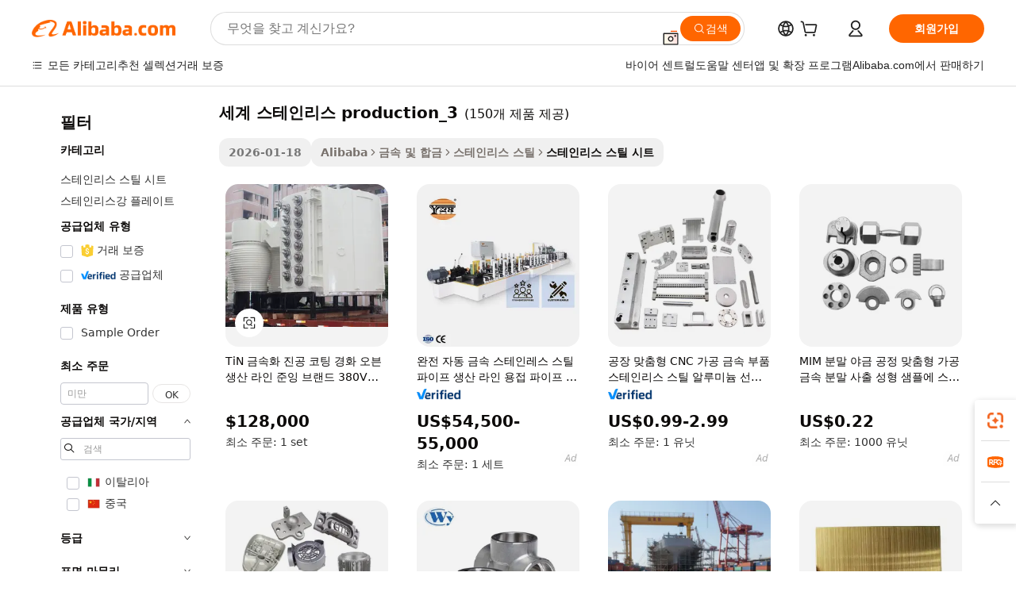

--- FILE ---
content_type: text/html;charset=UTF-8
request_url: https://korean.alibaba.com/g/fw/pc/world-stainless-steel-production_3.html
body_size: 183687
content:

<!-- screen_content -->

    <!-- tangram:5410 begin-->
    <!-- tangram:529998 begin-->
    
<!DOCTYPE html>
<html lang="ko" dir="ltr">
  <head>
        <script>
      window.__BB = {
        scene: window.__bb_scene || 'traffic-free-goods'
      };
      window.__BB.BB_CWV_IGNORE = {
          lcp_element: ['#icbu-buyer-pc-top-banner'],
          lcp_url: [],
        };
      window._timing = {}
      window._timing.first_start = Date.now();
      window.needLoginInspiration = Boolean(false);
      // 变量用于标记页面首次可见时间
      let firstVisibleTime = null;
      if (typeof document.hidden !== 'undefined') {
        // 页面首次加载时直接统计
        if (!document.hidden) {
          firstVisibleTime = Date.now();
          window.__BB_timex = 1
        } else {
          // 页面不可见时监听 visibilitychange 事件
          document.addEventListener('visibilitychange', () => {
            if (!document.hidden) {
              firstVisibleTime = Date.now();
              window.__BB_timex = firstVisibleTime - window.performance.timing.navigationStart
              window.__BB.firstVisibleTime = window.__BB_timex
              console.log("Page became visible after "+ window.__BB_timex + " ms");
            }
          }, { once: true });  // 确保只触发一次
        }
      } else {
        console.warn('Page Visibility API is not supported in this browser.');
      }
    </script>
        <meta name="data-spm" content="a2700">
        <meta name="aplus-xplug" content="NONE">
        <meta name="aplus-icbu-disable-umid" content="1">
        <meta name="google-translate-customization" content="9de59014edaf3b99-22e1cf3b5ca21786-g00bb439a5e9e5f8f-f">
    <meta name="yandex-verification" content="25a76ba8e4443bb3" />
    <meta name="msvalidate.01" content="E3FBF0E89B724C30844BF17C59608E8F" />
    <meta name="viewport" content="width=device-width, initial-scale=1.0, maximum-scale=5.0, user-scalable=yes">
        <link rel="preconnect" href="https://s.alicdn.com/" crossorigin>
    <link rel="dns-prefetch" href="https://s.alicdn.com">
                        <link rel="preload" href="https://s.alicdn.com/@g/alilog/??aplus_plugin_icbufront/index.js,mlog/aplus_v2.js" as="script">
        <link rel="preload" href="https://s.alicdn.com/@img/imgextra/i2/O1CN0153JdbU26g4bILVOyC_!!6000000007690-2-tps-418-58.png" as="image">
        <script>
            window.__APLUS_ABRATE__ = {
        perf_group: 'base64cached',
        scene: "traffic-free-goods",
      };
    </script>
    <meta name="aplus-mmstat-timeout" content="15000">
        <meta content="text/html; charset=utf-8" http-equiv="Content-Type">
          <title>딜에서 고품질 세계 스테인리스 production_3-상품 ID : 60503745097-korean.alibaba.com</title>
      <meta name="keywords" content="stainless steel coils,stainless steel tumbler,stainless steel plate">
      <meta name="description" content="Alibaba.com에서 주거 및 상업적 용도로 최적의 품질, 견고하며 A 등급 세계 스테인리스 production_3에 액세스하십시오. 유인 거래에서 세계 스테인리스 production_3를 구매하세요.">
            <meta name="pagetiming-rate" content="9">
      <meta name="pagetiming-resource-rate" content="4">
                    <link rel="canonical" href="https://korean.alibaba.com/g/world-stainless-steel-production-3.html">
                              <link rel="alternate" hreflang="fr" href="https://french.alibaba.com/g/world-stainless-steel-production-3.html">
                  <link rel="alternate" hreflang="de" href="https://german.alibaba.com/g/world-stainless-steel-production-3.html">
                  <link rel="alternate" hreflang="pt" href="https://portuguese.alibaba.com/g/world-stainless-steel-production-3.html">
                  <link rel="alternate" hreflang="it" href="https://italian.alibaba.com/g/world-stainless-steel-production-3.html">
                  <link rel="alternate" hreflang="es" href="https://spanish.alibaba.com/g/world-stainless-steel-production-3.html">
                  <link rel="alternate" hreflang="ru" href="https://russian.alibaba.com/g/world-stainless-steel-production-3.html">
                  <link rel="alternate" hreflang="ko" href="https://korean.alibaba.com/g/world-stainless-steel-production-3.html">
                  <link rel="alternate" hreflang="ar" href="https://arabic.alibaba.com/g/world-stainless-steel-production-3.html">
                  <link rel="alternate" hreflang="ja" href="https://japanese.alibaba.com/g/world-stainless-steel-production-3.html">
                  <link rel="alternate" hreflang="tr" href="https://turkish.alibaba.com/g/world-stainless-steel-production-3.html">
                  <link rel="alternate" hreflang="th" href="https://thai.alibaba.com/g/world-stainless-steel-production-3.html">
                  <link rel="alternate" hreflang="vi" href="https://vietnamese.alibaba.com/g/world-stainless-steel-production-3.html">
                  <link rel="alternate" hreflang="nl" href="https://dutch.alibaba.com/g/world-stainless-steel-production-3.html">
                  <link rel="alternate" hreflang="he" href="https://hebrew.alibaba.com/g/world-stainless-steel-production-3.html">
                  <link rel="alternate" hreflang="id" href="https://indonesian.alibaba.com/g/world-stainless-steel-production-3.html">
                  <link rel="alternate" hreflang="hi" href="https://hindi.alibaba.com/g/world-stainless-steel-production-3.html">
                  <link rel="alternate" hreflang="en" href="https://www.alibaba.com/showroom/world-stainless-steel-production-3.html">
                  <link rel="alternate" hreflang="zh" href="https://chinese.alibaba.com/g/world-stainless-steel-production-3.html">
                  <link rel="alternate" hreflang="x-default" href="https://www.alibaba.com/showroom/world-stainless-steel-production-3.html">
                                        <script>
      // Aplus 配置自动打点
      var queue = window.goldlog_queue || (window.goldlog_queue = []);
      var tags = ["button", "a", "div", "span", "i", "svg", "input", "li", "tr"];
      queue.push(
        {
          action: 'goldlog.appendMetaInfo',
          arguments: [
            'aplus-auto-exp',
            [
              {
                logkey: '/sc.ug_msite.new_product_exp',
                cssSelector: '[data-spm-exp]',
                props: ["data-spm-exp"],
              },
              {
                logkey: '/sc.ug_pc.seolist_product_exp',
                cssSelector: '.traffic-card-gallery',
                props: ["data-spm-exp"],
              }
            ]
          ]
        }
      )
      queue.push({
        action: 'goldlog.setMetaInfo',
        arguments: ['aplus-auto-clk', JSON.stringify(tags.map(tag =>({
          "logkey": "/sc.ug_msite.new_product_clk",
          tag,
          "filter": "data-spm-clk",
          "props": ["data-spm-clk"]
        })))],
      });
    </script>
  </head>
  <div id="icbu-header"><div id="the-new-header" data-version="4.4.0" data-tnh-auto-exp="tnh-expose" data-scenes="search-products" style="position: relative;background-color: #fff;border-bottom: 1px solid #ddd;box-sizing: border-box; font-family:Inter,SF Pro Text,Roboto,Helvetica Neue,Helvetica,Tahoma,Arial,PingFang SC,Microsoft YaHei;"><div style="display: flex;align-items:center;height: 72px;min-width: 1200px;max-width: 1580px;margin: 0 auto;padding: 0 40px;box-sizing: border-box;"><img style="height: 29px; width: 209px;" src="https://s.alicdn.com/@img/imgextra/i2/O1CN0153JdbU26g4bILVOyC_!!6000000007690-2-tps-418-58.png" alt="" /></div><div style="min-width: 1200px;max-width: 1580px;margin: 0 auto;overflow: hidden;font-size: 14px;display: flex;justify-content: space-between;padding: 0 40px;box-sizing: border-box;"><div style="display: flex; align-items: center; justify-content: space-between"><div style="position: relative; height: 36px; padding: 0 28px 0 20px">All categories</div><div style="position: relative; height: 36px; padding-right: 28px">Featured selections</div><div style="position: relative; height: 36px">Trade Assurance</div></div><div style="display: flex; align-items: center; justify-content: space-between"><div style="position: relative; height: 36px; padding-right: 28px">Buyer Central</div><div style="position: relative; height: 36px; padding-right: 28px">Help Center</div><div style="position: relative; height: 36px; padding-right: 28px">Get the app</div><div style="position: relative; height: 36px">Become a supplier</div></div></div></div></div></div>
  <body data-spm="7724857" style="min-height: calc(100vh + 1px)"><script 
id="beacon-aplus"   
src="//s.alicdn.com/@g/alilog/??aplus_plugin_icbufront/index.js,mlog/aplus_v2.js"
exparams="aplus=async&userid=&aplus&ali_beacon_id=&ali_apache_id=33%2e1%2e212%2e178%2e1769007175502%2e618130%2e5&ali_apache_track=&ali_apache_tracktmp=&eagleeye_traceid=2101c1a517690071755955060e0ff6&ip=3%2e147%2e85%2e31&dmtrack_c={ali%5fresin%5ftrace%3dse%5frst%3dnull%7csp%5fviewtype%3dY%7cset%3d3%7cser%3d1007%7cpageId%3d8e2b554c1869458ca93a552f4e03b91d%7cm%5fpageid%3dnull%7cpvmi%3d1c4f6c81ec3b493aacab4be115059bb5%7csek%5fsepd%3d%25EC%2584%25B8%25EA%25B3%2584%2b%25EC%258A%25A4%25ED%2585%258C%25EC%259D%25B8%25EB%25A6%25AC%25EC%258A%25A4%2bproduction%5f3%7csek%3dworld%2bstainless%2bsteel%2bproduction%5f3%7cse%5fpn%3d1%7cp4pid%3d1db4979f%2d5188%2d45d2%2d87f8%2d513d838333bb%7csclkid%3dnull%7cforecast%5fpost%5fcate%3dnull%7cseo%5fnew%5fuser%5fflag%3dfalse%7ccategoryId%3d93403%7cseo%5fsearch%5fmodel%5fupgrade%5fv2%3d2025070801%7cseo%5fmodule%5fcard%5f20240624%3d202406242%7clong%5ftext%5fgoogle%5ftranslate%5fv2%3d2407142%7cseo%5fcontent%5ftd%5fbottom%5ftext%5fupdate%5fkey%3d2025070801%7cseo%5fsearch%5fmodel%5fupgrade%5fv3%3d2025072201%7cdamo%5falt%5freplace%3d2485818%7cseo%5fsearch%5fmodel%5fmulti%5fupgrade%5fv3%3d2025081101%7cwap%5fcross%3d2007659%7cwap%5fcs%5faction%3d2005494%7cAPP%5fVisitor%5fActive%3d26702%7cseo%5fshowroom%5fgoods%5fmix%3d2005244%7cseo%5fdefault%5fcached%5flong%5ftext%5ffrom%5fnew%5fkeyword%5fstep%3d2024122502%7cshowroom%5fgeneral%5ftemplate%3d2005292%7cshowroom%5freview%3d20230308%7cwap%5fcs%5ftext%3dnull%7cstructured%5fdata%3d2025052702%7cseo%5fmulti%5fstyle%5ftext%5fupdate%3d2511181%7cpc%5fnew%5fheader%3dnull%7cseo%5fmeta%5fcate%5ftemplate%5fv1%3d2025042401%7cseo%5fmeta%5ftd%5fsearch%5fkeyword%5fstep%5fv1%3d2025040999%7cseo%5fshowroom%5fbiz%5fbabablog%3d1%7cshowroom%5fft%5flong%5ftext%5fbaks%3d80802%7cAPP%5fGrowing%5fBuyer%5fHigh%5fIntent%5fActive%3d25487%7cshowroom%5fpc%5fv2019%3d2104%7cAPP%5fProspecting%5fBuyer%3d26707%7ccache%5fcontrol%3d2481986%7cAPP%5fChurned%5fCore%5fBuyer%3d25462%7cseo%5fdefault%5fcached%5flong%5ftext%5fstep%3d24110802%7camp%5flighthouse%5fscore%5fimage%3d19657%7cseo%5fft%5ftranslate%5fgemini%3d25012003%7cwap%5fnode%5fssr%3d2015725%7cdataphant%5fopen%3d27030%7clongtext%5fmulti%5fstyle%5fexpand%5frussian%3d2510142%7cseo%5flongtext%5fgoogle%5fdata%5fsection%3d25021702%7cindustry%5fpopular%5ffloor%3dnull%7cwap%5fad%5fgoods%5fproduct%5finterval%3dnull%7cseo%5fgoods%5fbootom%5fwholesale%5flink%3d2486162%7cseo%5fkeyword%5faatest%3d12%7cseo%5fmiddle%5fwholesale%5flink%3dnull%7cft%5flong%5ftext%5fenpand%5fstep2%3d121602%7cseo%5fft%5flongtext%5fexpand%5fstep3%3d25012102%7cseo%5fwap%5fheadercard%3d2006288%7cAPP%5fChurned%5fInactive%5fVisitor%3d25497%7cAPP%5fGrowing%5fBuyer%5fHigh%5fIntent%5fInactive%3d25484%7cseo%5fmeta%5ftd%5fmulti%5fkey%3d2025061801%7ctop%5frecommend%5f20250120%3d202501201%7clongtext%5fmulti%5fstyle%5fexpand%5ffrench%5fcopy%3d25091802%7clongtext%5fmulti%5fstyle%5fexpand%5ffrench%5fcopy%5fcopy%3d25092502%7clong%5ftext%5fpaa%3d220831%7cseo%5ffloor%5fexp%3dnull%7cseo%5fshowroom%5falgo%5flink%3d17764%7cseo%5fmeta%5ftd%5faib%5fgeneral%5fkey%3d2025091900%7ccountry%5findustry%3d202311033%7cpc%5ffree%5fswitchtosearch%3d2020529%7cshowroom%5fft%5flong%5ftext%5fenpand%5fstep1%3d101102%7cseo%5fshowroom%5fnorel%3dnull%7cplp%5fstyle%5f25%5fpc%3d202505222%7cseo%5fggs%5flayer%3d10011%7cquery%5fmutil%5flang%5ftranslate%3d2025060300%7cAPP%5fChurned%5fBuyer%3d25466%7cstream%5frender%5fperf%5fopt%3d2309181%7cwap%5fgoods%3d2007383%7cseo%5fshowroom%5fsimilar%5f20240614%3d202406142%7cchinese%5fopen%3d6307%7cquery%5fgpt%5ftranslate%3d20240820%7cad%5fproduct%5finterval%3dnull%7camp%5fto%5fpwa%3d2007359%7cplp%5faib%5fmulti%5fai%5fmeta%3d20250401%7cwap%5fsupplier%5fcontent%3dnull%7cpc%5ffree%5frefactoring%3d20220315%7cAPP%5fGrowing%5fBuyer%5fInactive%3d25473%7csso%5foem%5ffloor%3dnull%7cseo%5fpc%5fnew%5fview%5f20240807%3d202408072%7cseo%5fbottom%5ftext%5fentity%5fkey%5fcopy%3d2025062400%7cstream%5frender%3d433763%7cseo%5fmodule%5fcard%5f20240424%3d202404241%7cseo%5ftitle%5freplace%5f20191226%3d5841%7clongtext%5fmulti%5fstyle%5fexpand%3d25090802%7cgoogleweblight%3d6516%7clighthouse%5fbase64%3dnull%7cAPP%5fProspecting%5fBuyer%5fActive%3d26717%7cad%5fgoods%5fproduct%5finterval%3dnull%7cseo%5fbottom%5fdeep%5fextend%5fkw%5fkey%3d2025071101%7clongtext%5fmulti%5fstyle%5fexpand%5fturkish%3d25102802%7cilink%5fuv%3d20240911%7cwap%5flist%5fwakeup%3d2005832%7ctpp%5fcrosslink%5fpc%3d20205311%7cseo%5ftop%5fbooth%3d18501%7cAPP%5fGrowing%5fBuyer%5fLess%5fActive%3d25472%7cseo%5fsearch%5fmodel%5fupgrade%5frank%3d2025092401%7cgoodslayer%3d7977%7cft%5flong%5ftext%5ftranslate%5fexpand%5fstep1%3d24110802%7cseo%5fheaderstyle%5ftraffic%5fkey%5fv1%3d2025072100%7ccrosslink%5fswitch%3d2008141%7cp4p%5foutline%3d20240328%7cseo%5fmeta%5ftd%5faib%5fv2%5fkey%3d2025091801%7crts%5fmulti%3d2008404%7cseo%5fad%5foptimization%5fkey%5fv2%3d2025072301%7cAPP%5fVisitor%5fLess%5fActive%3d26698%7cseo%5fsearch%5franker%5fid%3d2025112401%7cplp%5fstyle%5f25%3d202505192%7ccdn%5fvm%3d2007368%7cwap%5fad%5fproduct%5finterval%3dnull%7cseo%5fsearch%5fmodel%5fmulti%5fupgrade%5frank%3d2025092401%7cpc%5fcard%5fshare%3d2025081201%7cAPP%5fGrowing%5fBuyer%5fHigh%5fIntent%5fLess%5fActive%3d25480%7cgoods%5ftitle%5fsubstitute%3d9617%7cwap%5fscreen%5fexp%3d2025081400%7creact%5fheader%5ftest%3d202502182%7cpc%5fcs%5fcolor%3dnull%7cshowroom%5fft%5flong%5ftext%5ftest%3d72502%7cone%5ftap%5flogin%5fABTest%3d202308153%7cseo%5fhyh%5fshow%5ftags%3dnull%7cplp%5fstructured%5fdata%3d2508182%7cguide%5fdelete%3d2008526%7cseo%5findustry%5ftemplate%3dnull%7cseo%5fmeta%5ftd%5fmulti%5fes%5fkey%3d2025073101%7cseo%5fshowroom%5fdata%5fmix%3d19888%7csso%5ftop%5franking%5ffloor%3d20031%7cseo%5ftd%5fdeep%5fupgrade%5fkey%5fv3%3d2025081101%7cwap%5fue%5fone%3d2025111401%7cshowroom%5fto%5frts%5flink%3d2008480%7ccountrysearch%5ftest%3dnull%7cseo%5fplp%5fdate%5fv2%3d2025102702%7cshowroom%5flist%5fnew%5farrival%3d2811002%7cchannel%5famp%5fto%5fpwa%3d2008435%7cseo%5fmulti%5fstyles%5flong%5ftext%3d2503172%7cseo%5fmeta%5ftext%5fmutli%5fcate%5ftemplate%5fv1%3d2025080800%7cseo%5fdefault%5fcached%5fmutil%5flong%5ftext%5fstep%3d24110436%7cseo%5faction%5fpoint%5ftype%3d22823%7cseo%5faib%5ftd%5flaunch%5f20240828%5fcopy%3d202408282%7cseo%5fshowroom%5fwholesale%5flink%3d2486142%7cseo%5fperf%5fimprove%3d2023999%7cseo%5fwap%5flist%5fbounce%5f01%3d2063%7cseo%5fwap%5flist%5fbounce%5f02%3d2128%7cAPP%5fGrowing%5fBuyer%5fActive%3d25492%7cvideolayer%3d7105%7cvideo%5fplay%3dnull%7cAPP%5fChurned%5fMember%5fInactive%3d25501%7cseo%5fgoogle%5fnew%5fstruct%3d438326%7cicbu%5falgo%5fp4p%5fseo%5fad%3d2025072301%7ctpp%5ftrace%3dseoKeyword%2dseoKeyword%5fv3%2dbase%2dORIGINAL}&pageid=0393551f2101eff21769007175&hn=ensearchweb033001239242%2erg%2dus%2deast%2eus44&asid=AQAAAABH6HBppztYbAAAAADgDr5ZfIom0w==&treq=&tres=" async>
</script>
            <style>body{background-color:white;}.no-scrollbar.il-sticky.il-top-0.il-max-h-\[100vh\].il-w-\[200px\].il-flex-shrink-0.il-flex-grow-0.il-overflow-y-scroll{background-color:#FFF;padding-left:12px}</style>
                    <!-- tangram:530006 begin-->
<!--  -->
 <style>
   @keyframes il-spin {
     to {
       transform: rotate(360deg);
     }
   }
   @keyframes il-pulse {
     50% {
       opacity: 0.5;
     }
   }
   .traffic-card-gallery {display: flex;position: relative;flex-direction: column;justify-content: flex-start;border-radius: 0.5rem;background-color: #fff;padding: 0.5rem 0.5rem 1rem;overflow: hidden;font-size: 0.75rem;line-height: 1rem;}
   .traffic-card-list {display: flex;position: relative;flex-direction: row;justify-content: flex-start;border-bottom-width: 1px;background-color: #fff;padding: 1rem;height: 292px;overflow: hidden;font-size: 0.75rem;line-height: 1rem;}
   .product-price {
     b {
       font-size: 22px;
     }
   }
   .skel-loading {
       animation: il-pulse 2s cubic-bezier(0.4, 0, 0.6, 1) infinite;background-color: hsl(60, 4.8%, 95.9%);
   }
 </style>
<div id="first-cached-card">
  <div style="box-sizing:border-box;display: flex;position: absolute;left: 0;right: 0;margin: 0 auto;z-index: 1;min-width: 1200px;max-width: 1580px;padding: 0.75rem 3.25rem 0;pointer-events: none;">
    <!--页面左侧区域-->
    <div style="width: 200px;padding-top: 1rem;padding-left:12px; background-color: #fff;border-radius: 0.25rem">
      <div class="skel-loading" style="height: 1.5rem;width: 50%;border-radius: 0.25rem;"></div>
      <div style="margin-top: 1rem;margin-bottom: 1rem;">
        <div class="skel-loading" style="height: 1rem;width: calc(100% * 5 / 6);"></div>
        <div
          class="skel-loading"
          style="margin-top: 1rem;height: 1rem;width: calc(100% * 8 / 12);"
        ></div>
        <div class="skel-loading" style="margin-top: 1rem;height: 1rem;width: 75%;"></div>
        <div
          class="skel-loading"
          style="margin-top: 1rem;height: 1rem;width: calc(100% * 7 / 12);"
        ></div>
      </div>
      <div class="skel-loading" style="height: 1.5rem;width: 50%;border-radius: 0.25rem;"></div>
      <div style="margin-top: 1rem;margin-bottom: 1rem;">
        <div class="skel-loading" style="height: 1rem;width: calc(100% * 5 / 6);"></div>
        <div
          class="skel-loading"
          style="margin-top: 1rem;height: 1rem;width: calc(100% * 8 / 12);"
        ></div>
        <div class="skel-loading" style="margin-top: 1rem;height: 1rem;width: 75%;"></div>
        <div
          class="skel-loading"
          style="margin-top: 1rem;height: 1rem;width: calc(100% * 7 / 12);"
        ></div>
      </div>
      <div class="skel-loading" style="height: 1.5rem;width: 50%;border-radius: 0.25rem;"></div>
      <div style="margin-top: 1rem;margin-bottom: 1rem;">
        <div class="skel-loading" style="height: 1rem;width: calc(100% * 5 / 6);"></div>
        <div
          class="skel-loading"
          style="margin-top: 1rem;height: 1rem;width: calc(100% * 8 / 12);"
        ></div>
        <div class="skel-loading" style="margin-top: 1rem;height: 1rem;width: 75%;"></div>
        <div
          class="skel-loading"
          style="margin-top: 1rem;height: 1rem;width: calc(100% * 7 / 12);"
        ></div>
      </div>
      <div class="skel-loading" style="height: 1.5rem;width: 50%;border-radius: 0.25rem;"></div>
      <div style="margin-top: 1rem;margin-bottom: 1rem;">
        <div class="skel-loading" style="height: 1rem;width: calc(100% * 5 / 6);"></div>
        <div
          class="skel-loading"
          style="margin-top: 1rem;height: 1rem;width: calc(100% * 8 / 12);"
        ></div>
        <div class="skel-loading" style="margin-top: 1rem;height: 1rem;width: 75%;"></div>
        <div
          class="skel-loading"
          style="margin-top: 1rem;height: 1rem;width: calc(100% * 7 / 12);"
        ></div>
      </div>
      <div class="skel-loading" style="height: 1.5rem;width: 50%;border-radius: 0.25rem;"></div>
      <div style="margin-top: 1rem;margin-bottom: 1rem;">
        <div class="skel-loading" style="height: 1rem;width: calc(100% * 5 / 6);"></div>
        <div
          class="skel-loading"
          style="margin-top: 1rem;height: 1rem;width: calc(100% * 8 / 12);"
        ></div>
        <div class="skel-loading" style="margin-top: 1rem;height: 1rem;width: 75%;"></div>
        <div
          class="skel-loading"
          style="margin-top: 1rem;height: 1rem;width: calc(100% * 7 / 12);"
        ></div>
      </div>
      <div class="skel-loading" style="height: 1.5rem;width: 50%;border-radius: 0.25rem;"></div>
      <div style="margin-top: 1rem;margin-bottom: 1rem;">
        <div class="skel-loading" style="height: 1rem;width: calc(100% * 5 / 6);"></div>
        <div
          class="skel-loading"
          style="margin-top: 1rem;height: 1rem;width: calc(100% * 8 / 12);"
        ></div>
        <div class="skel-loading" style="margin-top: 1rem;height: 1rem;width: 75%;"></div>
        <div
          class="skel-loading"
          style="margin-top: 1rem;height: 1rem;width: calc(100% * 7 / 12);"
        ></div>
      </div>
    </div>
    <!--页面主体区域-->
    <div style="flex: 1 1 0%; overflow: hidden;padding: 0.5rem 0.5rem 0.5rem 1.5rem">
      <div style="height: 1.25rem;margin-bottom: 1rem;"></div>
      <!-- keywords -->
      <div style="margin-bottom: 1rem;height: 1.75rem;font-weight: 700;font-size: 1.25rem;line-height: 1.75rem;"></div>
      <!-- longtext -->
            <div style="width: calc(25% - 0.9rem);pointer-events: auto">
        <div class="traffic-card-gallery">
          <!-- ProductImage -->
          <a href="//www.alibaba.com/product-detail/TiN-Metallization-Vacuum-Coating-Mach-Special_62022250162.html?from=SEO" target="_blank" style="position: relative;margin-bottom: 0.5rem;aspect-ratio: 1;overflow: hidden;border-radius: 0.5rem;">
            <div style="display: flex; overflow: hidden">
              <div style="position: relative;margin: 0;width: 100%;min-width: 0;flex-shrink: 0;flex-grow: 0;flex-basis: 100%;padding: 0;">
                <img style="position: relative; aspect-ratio: 1; width: 100%" src="[data-uri]" loading="eager" />
                <div style="position: absolute;left: 0;bottom: 0;right: 0;top: 0;background-color: #000;opacity: 0.05;"></div>
              </div>
            </div>
          </a>
          <div style="display: flex;flex: 1 1 0%;flex-direction: column;justify-content: space-between;">
            <div>
              <a class="skel-loading" style="margin-top: 0.5rem;display:inline-block;width:100%;height:1rem;" href="//www.alibaba.com/product-detail/TiN-Metallization-Vacuum-Coating-Mach-Special_62022250162.html" target="_blank"></a>
              <a class="skel-loading" style="margin-top: 0.125rem;display:inline-block;width:100%;height:1rem;" href="//www.alibaba.com/product-detail/TiN-Metallization-Vacuum-Coating-Mach-Special_62022250162.html" target="_blank"></a>
              <div class="skel-loading" style="margin-top: 0.25rem;height:1.625rem;width:75%"></div>
              <div class="skel-loading" style="margin-top: 0.5rem;height: 1rem;width:50%"></div>
              <div class="skel-loading" style="margin-top:0.25rem;height:1rem;width:25%"></div>
            </div>
          </div>

        </div>
      </div>

    </div>
  </div>
</div>
<!-- tangram:530006 end-->
            <style>.component-left-filter-callback{display:flex;position:relative;margin-top:10px;height:1200px}.component-left-filter-callback img{width:200px}.component-left-filter-callback i{position:absolute;top:5%;left:50%}.related-search-wrapper{padding:.5rem;--tw-bg-opacity: 1;background-color:#fff;background-color:rgba(255,255,255,var(--tw-bg-opacity, 1));border-width:1px;border-color:var(--input)}.related-search-wrapper .related-search-box{margin:12px 16px}.related-search-wrapper .related-search-box .related-search-title{display:inline;float:start;color:#666;word-wrap:break-word;margin-right:12px;width:13%}.related-search-wrapper .related-search-box .related-search-content{display:flex;flex-wrap:wrap}.related-search-wrapper .related-search-box .related-search-content .related-search-link{margin-right:12px;width:23%;overflow:hidden;color:#666;text-overflow:ellipsis;white-space:nowrap}.product-title img{margin-right:.5rem;display:inline-block;height:1rem;vertical-align:sub}.product-price b{font-size:22px}.similar-icon{position:absolute;bottom:12px;z-index:2;right:12px}.rfq-card{display:inline-block;position:relative;box-sizing:border-box;margin-bottom:36px}.rfq-card .rfq-card-content{display:flex;position:relative;flex-direction:column;align-items:flex-start;background-size:cover;background-color:#fff;padding:12px;width:100%;height:100%}.rfq-card .rfq-card-content .rfq-card-icon{margin-top:50px}.rfq-card .rfq-card-content .rfq-card-icon img{width:45px}.rfq-card .rfq-card-content .rfq-card-top-title{margin-top:14px;color:#222;font-weight:400;font-size:16px}.rfq-card .rfq-card-content .rfq-card-title{margin-top:24px;color:#333;font-weight:800;font-size:20px}.rfq-card .rfq-card-content .rfq-card-input-box{margin-top:24px;width:100%}.rfq-card .rfq-card-content .rfq-card-input-box textarea{box-sizing:border-box;border:1px solid #ddd;border-radius:4px;background-color:#fff;padding:9px 12px;width:100%;height:88px;resize:none;color:#666;font-weight:400;font-size:13px;font-family:inherit}.rfq-card .rfq-card-content .rfq-card-button{margin-top:24px;border:1px solid #666;border-radius:16px;background-color:#fff;width:67%;color:#000;font-weight:700;font-size:14px;line-height:30px;text-align:center}[data-modulename^=ProductList-] div{contain-intrinsic-size:auto 500px}.traffic-card-gallery:hover{--tw-shadow: 0px 2px 6px 2px rgba(0,0,0,.12157);--tw-shadow-colored: 0px 2px 6px 2px var(--tw-shadow-color);box-shadow:0 0 #0000,0 0 #0000,0 2px 6px 2px #0000001f;box-shadow:var(--tw-ring-offset-shadow, 0 0 rgba(0,0,0,0)),var(--tw-ring-shadow, 0 0 rgba(0,0,0,0)),var(--tw-shadow);z-index:10}.traffic-card-gallery{position:relative;display:flex;flex-direction:column;justify-content:flex-start;overflow:hidden;border-radius:.75rem;--tw-bg-opacity: 1;background-color:#fff;background-color:rgba(255,255,255,var(--tw-bg-opacity, 1));padding:.5rem;font-size:.75rem;line-height:1rem}.traffic-card-list{position:relative;display:flex;height:292px;flex-direction:row;justify-content:flex-start;overflow:hidden;border-bottom-width:1px;--tw-bg-opacity: 1;background-color:#fff;background-color:rgba(255,255,255,var(--tw-bg-opacity, 1));padding:1rem;font-size:.75rem;line-height:1rem}.traffic-card-g-industry:hover{--tw-shadow: 0 0 10px rgba(0,0,0,.1);--tw-shadow-colored: 0 0 10px var(--tw-shadow-color);box-shadow:0 0 #0000,0 0 #0000,0 0 10px #0000001a;box-shadow:var(--tw-ring-offset-shadow, 0 0 rgba(0,0,0,0)),var(--tw-ring-shadow, 0 0 rgba(0,0,0,0)),var(--tw-shadow)}.traffic-card-g-industry{position:relative;border-radius:var(--radius);--tw-bg-opacity: 1;background-color:#fff;background-color:rgba(255,255,255,var(--tw-bg-opacity, 1));padding:1.25rem .75rem .75rem;font-size:.875rem;line-height:1.25rem}.module-filter-section-wrapper{max-height:none!important;overflow-x:hidden}*,:before,:after{--tw-border-spacing-x: 0;--tw-border-spacing-y: 0;--tw-translate-x: 0;--tw-translate-y: 0;--tw-rotate: 0;--tw-skew-x: 0;--tw-skew-y: 0;--tw-scale-x: 1;--tw-scale-y: 1;--tw-pan-x: ;--tw-pan-y: ;--tw-pinch-zoom: ;--tw-scroll-snap-strictness: proximity;--tw-gradient-from-position: ;--tw-gradient-via-position: ;--tw-gradient-to-position: ;--tw-ordinal: ;--tw-slashed-zero: ;--tw-numeric-figure: ;--tw-numeric-spacing: ;--tw-numeric-fraction: ;--tw-ring-inset: ;--tw-ring-offset-width: 0px;--tw-ring-offset-color: #fff;--tw-ring-color: rgba(59, 130, 246, .5);--tw-ring-offset-shadow: 0 0 rgba(0,0,0,0);--tw-ring-shadow: 0 0 rgba(0,0,0,0);--tw-shadow: 0 0 rgba(0,0,0,0);--tw-shadow-colored: 0 0 rgba(0,0,0,0);--tw-blur: ;--tw-brightness: ;--tw-contrast: ;--tw-grayscale: ;--tw-hue-rotate: ;--tw-invert: ;--tw-saturate: ;--tw-sepia: ;--tw-drop-shadow: ;--tw-backdrop-blur: ;--tw-backdrop-brightness: ;--tw-backdrop-contrast: ;--tw-backdrop-grayscale: ;--tw-backdrop-hue-rotate: ;--tw-backdrop-invert: ;--tw-backdrop-opacity: ;--tw-backdrop-saturate: ;--tw-backdrop-sepia: ;--tw-contain-size: ;--tw-contain-layout: ;--tw-contain-paint: ;--tw-contain-style: }::backdrop{--tw-border-spacing-x: 0;--tw-border-spacing-y: 0;--tw-translate-x: 0;--tw-translate-y: 0;--tw-rotate: 0;--tw-skew-x: 0;--tw-skew-y: 0;--tw-scale-x: 1;--tw-scale-y: 1;--tw-pan-x: ;--tw-pan-y: ;--tw-pinch-zoom: ;--tw-scroll-snap-strictness: proximity;--tw-gradient-from-position: ;--tw-gradient-via-position: ;--tw-gradient-to-position: ;--tw-ordinal: ;--tw-slashed-zero: ;--tw-numeric-figure: ;--tw-numeric-spacing: ;--tw-numeric-fraction: ;--tw-ring-inset: ;--tw-ring-offset-width: 0px;--tw-ring-offset-color: #fff;--tw-ring-color: rgba(59, 130, 246, .5);--tw-ring-offset-shadow: 0 0 rgba(0,0,0,0);--tw-ring-shadow: 0 0 rgba(0,0,0,0);--tw-shadow: 0 0 rgba(0,0,0,0);--tw-shadow-colored: 0 0 rgba(0,0,0,0);--tw-blur: ;--tw-brightness: ;--tw-contrast: ;--tw-grayscale: ;--tw-hue-rotate: ;--tw-invert: ;--tw-saturate: ;--tw-sepia: ;--tw-drop-shadow: ;--tw-backdrop-blur: ;--tw-backdrop-brightness: ;--tw-backdrop-contrast: ;--tw-backdrop-grayscale: ;--tw-backdrop-hue-rotate: ;--tw-backdrop-invert: ;--tw-backdrop-opacity: ;--tw-backdrop-saturate: ;--tw-backdrop-sepia: ;--tw-contain-size: ;--tw-contain-layout: ;--tw-contain-paint: ;--tw-contain-style: }*,:before,:after{box-sizing:border-box;border-width:0;border-style:solid;border-color:#e5e7eb}:before,:after{--tw-content: ""}html,:host{line-height:1.5;-webkit-text-size-adjust:100%;-moz-tab-size:4;-o-tab-size:4;tab-size:4;font-family:ui-sans-serif,system-ui,-apple-system,Segoe UI,Roboto,Ubuntu,Cantarell,Noto Sans,sans-serif,"Apple Color Emoji","Segoe UI Emoji",Segoe UI Symbol,"Noto Color Emoji";font-feature-settings:normal;font-variation-settings:normal;-webkit-tap-highlight-color:transparent}body{margin:0;line-height:inherit}hr{height:0;color:inherit;border-top-width:1px}abbr:where([title]){text-decoration:underline;-webkit-text-decoration:underline dotted;text-decoration:underline dotted}h1,h2,h3,h4,h5,h6{font-size:inherit;font-weight:inherit}a{color:inherit;text-decoration:inherit}b,strong{font-weight:bolder}code,kbd,samp,pre{font-family:ui-monospace,SFMono-Regular,Menlo,Monaco,Consolas,Liberation Mono,Courier New,monospace;font-feature-settings:normal;font-variation-settings:normal;font-size:1em}small{font-size:80%}sub,sup{font-size:75%;line-height:0;position:relative;vertical-align:baseline}sub{bottom:-.25em}sup{top:-.5em}table{text-indent:0;border-color:inherit;border-collapse:collapse}button,input,optgroup,select,textarea{font-family:inherit;font-feature-settings:inherit;font-variation-settings:inherit;font-size:100%;font-weight:inherit;line-height:inherit;letter-spacing:inherit;color:inherit;margin:0;padding:0}button,select{text-transform:none}button,input:where([type=button]),input:where([type=reset]),input:where([type=submit]){-webkit-appearance:button;background-color:transparent;background-image:none}:-moz-focusring{outline:auto}:-moz-ui-invalid{box-shadow:none}progress{vertical-align:baseline}::-webkit-inner-spin-button,::-webkit-outer-spin-button{height:auto}[type=search]{-webkit-appearance:textfield;outline-offset:-2px}::-webkit-search-decoration{-webkit-appearance:none}::-webkit-file-upload-button{-webkit-appearance:button;font:inherit}summary{display:list-item}blockquote,dl,dd,h1,h2,h3,h4,h5,h6,hr,figure,p,pre{margin:0}fieldset{margin:0;padding:0}legend{padding:0}ol,ul,menu{list-style:none;margin:0;padding:0}dialog{padding:0}textarea{resize:vertical}input::-moz-placeholder,textarea::-moz-placeholder{opacity:1;color:#9ca3af}input::placeholder,textarea::placeholder{opacity:1;color:#9ca3af}button,[role=button]{cursor:pointer}:disabled{cursor:default}img,svg,video,canvas,audio,iframe,embed,object{display:block;vertical-align:middle}img,video{max-width:100%;height:auto}[hidden]:where(:not([hidden=until-found])){display:none}:root{--background: hsl(0, 0%, 100%);--foreground: hsl(20, 14.3%, 4.1%);--card: hsl(0, 0%, 100%);--card-foreground: hsl(20, 14.3%, 4.1%);--popover: hsl(0, 0%, 100%);--popover-foreground: hsl(20, 14.3%, 4.1%);--primary: hsl(24, 100%, 50%);--primary-foreground: hsl(60, 9.1%, 97.8%);--secondary: hsl(60, 4.8%, 95.9%);--secondary-foreground: #333;--muted: hsl(60, 4.8%, 95.9%);--muted-foreground: hsl(25, 5.3%, 44.7%);--accent: hsl(60, 4.8%, 95.9%);--accent-foreground: hsl(24, 9.8%, 10%);--destructive: hsl(0, 84.2%, 60.2%);--destructive-foreground: hsl(60, 9.1%, 97.8%);--border: hsl(20, 5.9%, 90%);--input: hsl(20, 5.9%, 90%);--ring: hsl(24.6, 95%, 53.1%);--radius: 1rem}.dark{--background: hsl(20, 14.3%, 4.1%);--foreground: hsl(60, 9.1%, 97.8%);--card: hsl(20, 14.3%, 4.1%);--card-foreground: hsl(60, 9.1%, 97.8%);--popover: hsl(20, 14.3%, 4.1%);--popover-foreground: hsl(60, 9.1%, 97.8%);--primary: hsl(20.5, 90.2%, 48.2%);--primary-foreground: hsl(60, 9.1%, 97.8%);--secondary: hsl(12, 6.5%, 15.1%);--secondary-foreground: hsl(60, 9.1%, 97.8%);--muted: hsl(12, 6.5%, 15.1%);--muted-foreground: hsl(24, 5.4%, 63.9%);--accent: hsl(12, 6.5%, 15.1%);--accent-foreground: hsl(60, 9.1%, 97.8%);--destructive: hsl(0, 72.2%, 50.6%);--destructive-foreground: hsl(60, 9.1%, 97.8%);--border: hsl(12, 6.5%, 15.1%);--input: hsl(12, 6.5%, 15.1%);--ring: hsl(20.5, 90.2%, 48.2%)}*{border-color:#e7e5e4;border-color:var(--border)}body{background-color:#fff;background-color:var(--background);color:#0c0a09;color:var(--foreground)}.il-sr-only{position:absolute;width:1px;height:1px;padding:0;margin:-1px;overflow:hidden;clip:rect(0,0,0,0);white-space:nowrap;border-width:0}.il-invisible{visibility:hidden}.il-fixed{position:fixed}.il-absolute{position:absolute}.il-relative{position:relative}.il-sticky{position:sticky}.il-inset-0{inset:0}.il--bottom-12{bottom:-3rem}.il--top-12{top:-3rem}.il-bottom-0{bottom:0}.il-bottom-2{bottom:.5rem}.il-bottom-3{bottom:.75rem}.il-bottom-4{bottom:1rem}.il-end-0{right:0}.il-end-2{right:.5rem}.il-end-3{right:.75rem}.il-end-4{right:1rem}.il-left-0{left:0}.il-left-3{left:.75rem}.il-right-0{right:0}.il-right-2{right:.5rem}.il-right-3{right:.75rem}.il-start-0{left:0}.il-start-1\/2{left:50%}.il-start-2{left:.5rem}.il-start-3{left:.75rem}.il-start-\[50\%\]{left:50%}.il-top-0{top:0}.il-top-1\/2{top:50%}.il-top-16{top:4rem}.il-top-4{top:1rem}.il-top-\[50\%\]{top:50%}.il-z-10{z-index:10}.il-z-50{z-index:50}.il-z-\[9999\]{z-index:9999}.il-col-span-4{grid-column:span 4 / span 4}.il-m-0{margin:0}.il-m-3{margin:.75rem}.il-m-auto{margin:auto}.il-mx-auto{margin-left:auto;margin-right:auto}.il-my-3{margin-top:.75rem;margin-bottom:.75rem}.il-my-5{margin-top:1.25rem;margin-bottom:1.25rem}.il-my-auto{margin-top:auto;margin-bottom:auto}.\!il-mb-4{margin-bottom:1rem!important}.il--mt-4{margin-top:-1rem}.il-mb-0{margin-bottom:0}.il-mb-1{margin-bottom:.25rem}.il-mb-2{margin-bottom:.5rem}.il-mb-3{margin-bottom:.75rem}.il-mb-4{margin-bottom:1rem}.il-mb-5{margin-bottom:1.25rem}.il-mb-6{margin-bottom:1.5rem}.il-mb-8{margin-bottom:2rem}.il-mb-\[-0\.75rem\]{margin-bottom:-.75rem}.il-mb-\[0\.125rem\]{margin-bottom:.125rem}.il-me-1{margin-right:.25rem}.il-me-2{margin-right:.5rem}.il-me-3{margin-right:.75rem}.il-me-auto{margin-right:auto}.il-mr-1{margin-right:.25rem}.il-mr-2{margin-right:.5rem}.il-ms-1{margin-left:.25rem}.il-ms-4{margin-left:1rem}.il-ms-5{margin-left:1.25rem}.il-ms-8{margin-left:2rem}.il-ms-\[\.375rem\]{margin-left:.375rem}.il-ms-auto{margin-left:auto}.il-mt-0{margin-top:0}.il-mt-0\.5{margin-top:.125rem}.il-mt-1{margin-top:.25rem}.il-mt-2{margin-top:.5rem}.il-mt-3{margin-top:.75rem}.il-mt-4{margin-top:1rem}.il-mt-6{margin-top:1.5rem}.il-line-clamp-1{overflow:hidden;display:-webkit-box;-webkit-box-orient:vertical;-webkit-line-clamp:1}.il-line-clamp-2{overflow:hidden;display:-webkit-box;-webkit-box-orient:vertical;-webkit-line-clamp:2}.il-line-clamp-6{overflow:hidden;display:-webkit-box;-webkit-box-orient:vertical;-webkit-line-clamp:6}.il-inline-block{display:inline-block}.il-inline{display:inline}.il-flex{display:flex}.il-inline-flex{display:inline-flex}.il-grid{display:grid}.il-aspect-square{aspect-ratio:1 / 1}.il-size-5{width:1.25rem;height:1.25rem}.il-h-1{height:.25rem}.il-h-10{height:2.5rem}.il-h-11{height:2.75rem}.il-h-20{height:5rem}.il-h-24{height:6rem}.il-h-3\.5{height:.875rem}.il-h-4{height:1rem}.il-h-40{height:10rem}.il-h-6{height:1.5rem}.il-h-8{height:2rem}.il-h-9{height:2.25rem}.il-h-\[150px\]{height:150px}.il-h-\[152px\]{height:152px}.il-h-\[18\.25rem\]{height:18.25rem}.il-h-\[292px\]{height:292px}.il-h-\[600px\]{height:600px}.il-h-auto{height:auto}.il-h-fit{height:-moz-fit-content;height:fit-content}.il-h-full{height:100%}.il-h-screen{height:100vh}.il-max-h-\[100vh\]{max-height:100vh}.il-w-1\/2{width:50%}.il-w-10{width:2.5rem}.il-w-10\/12{width:83.333333%}.il-w-4{width:1rem}.il-w-6{width:1.5rem}.il-w-64{width:16rem}.il-w-7\/12{width:58.333333%}.il-w-72{width:18rem}.il-w-8{width:2rem}.il-w-8\/12{width:66.666667%}.il-w-9{width:2.25rem}.il-w-9\/12{width:75%}.il-w-\[200px\]{width:200px}.il-w-\[84px\]{width:84px}.il-w-fit{width:-moz-fit-content;width:fit-content}.il-w-full{width:100%}.il-w-screen{width:100vw}.il-min-w-0{min-width:0px}.il-min-w-3{min-width:.75rem}.il-min-w-\[1200px\]{min-width:1200px}.il-max-w-\[1000px\]{max-width:1000px}.il-max-w-\[1580px\]{max-width:1580px}.il-max-w-full{max-width:100%}.il-max-w-lg{max-width:32rem}.il-flex-1{flex:1 1 0%}.il-flex-shrink-0,.il-shrink-0{flex-shrink:0}.il-flex-grow-0,.il-grow-0{flex-grow:0}.il-basis-24{flex-basis:6rem}.il-basis-full{flex-basis:100%}.il-origin-\[--radix-tooltip-content-transform-origin\]{transform-origin:var(--radix-tooltip-content-transform-origin)}.il--translate-x-1\/2{--tw-translate-x: -50%;transform:translate(-50%,var(--tw-translate-y)) rotate(var(--tw-rotate)) skew(var(--tw-skew-x)) skewY(var(--tw-skew-y)) scaleX(var(--tw-scale-x)) scaleY(var(--tw-scale-y));transform:translate(var(--tw-translate-x),var(--tw-translate-y)) rotate(var(--tw-rotate)) skew(var(--tw-skew-x)) skewY(var(--tw-skew-y)) scaleX(var(--tw-scale-x)) scaleY(var(--tw-scale-y))}.il--translate-y-1\/2{--tw-translate-y: -50%;transform:translate(var(--tw-translate-x),-50%) rotate(var(--tw-rotate)) skew(var(--tw-skew-x)) skewY(var(--tw-skew-y)) scaleX(var(--tw-scale-x)) scaleY(var(--tw-scale-y));transform:translate(var(--tw-translate-x),var(--tw-translate-y)) rotate(var(--tw-rotate)) skew(var(--tw-skew-x)) skewY(var(--tw-skew-y)) scaleX(var(--tw-scale-x)) scaleY(var(--tw-scale-y))}.il-translate-x-\[-50\%\]{--tw-translate-x: -50%;transform:translate(-50%,var(--tw-translate-y)) rotate(var(--tw-rotate)) skew(var(--tw-skew-x)) skewY(var(--tw-skew-y)) scaleX(var(--tw-scale-x)) scaleY(var(--tw-scale-y));transform:translate(var(--tw-translate-x),var(--tw-translate-y)) rotate(var(--tw-rotate)) skew(var(--tw-skew-x)) skewY(var(--tw-skew-y)) scaleX(var(--tw-scale-x)) scaleY(var(--tw-scale-y))}.il-translate-y-\[-50\%\]{--tw-translate-y: -50%;transform:translate(var(--tw-translate-x),-50%) rotate(var(--tw-rotate)) skew(var(--tw-skew-x)) skewY(var(--tw-skew-y)) scaleX(var(--tw-scale-x)) scaleY(var(--tw-scale-y));transform:translate(var(--tw-translate-x),var(--tw-translate-y)) rotate(var(--tw-rotate)) skew(var(--tw-skew-x)) skewY(var(--tw-skew-y)) scaleX(var(--tw-scale-x)) scaleY(var(--tw-scale-y))}.il-rotate-90{--tw-rotate: 90deg;transform:translate(var(--tw-translate-x),var(--tw-translate-y)) rotate(90deg) skew(var(--tw-skew-x)) skewY(var(--tw-skew-y)) scaleX(var(--tw-scale-x)) scaleY(var(--tw-scale-y));transform:translate(var(--tw-translate-x),var(--tw-translate-y)) rotate(var(--tw-rotate)) skew(var(--tw-skew-x)) skewY(var(--tw-skew-y)) scaleX(var(--tw-scale-x)) scaleY(var(--tw-scale-y))}@keyframes il-pulse{50%{opacity:.5}}.il-animate-pulse{animation:il-pulse 2s cubic-bezier(.4,0,.6,1) infinite}@keyframes il-spin{to{transform:rotate(360deg)}}.il-animate-spin{animation:il-spin 1s linear infinite}.il-cursor-pointer{cursor:pointer}.il-list-disc{list-style-type:disc}.il-grid-cols-2{grid-template-columns:repeat(2,minmax(0,1fr))}.il-grid-cols-4{grid-template-columns:repeat(4,minmax(0,1fr))}.il-flex-row{flex-direction:row}.il-flex-col{flex-direction:column}.il-flex-col-reverse{flex-direction:column-reverse}.il-flex-wrap{flex-wrap:wrap}.il-flex-nowrap{flex-wrap:nowrap}.il-items-start{align-items:flex-start}.il-items-center{align-items:center}.il-items-baseline{align-items:baseline}.il-justify-start{justify-content:flex-start}.il-justify-end{justify-content:flex-end}.il-justify-center{justify-content:center}.il-justify-between{justify-content:space-between}.il-gap-1{gap:.25rem}.il-gap-1\.5{gap:.375rem}.il-gap-10{gap:2.5rem}.il-gap-2{gap:.5rem}.il-gap-3{gap:.75rem}.il-gap-4{gap:1rem}.il-gap-8{gap:2rem}.il-gap-\[\.0938rem\]{gap:.0938rem}.il-gap-\[\.375rem\]{gap:.375rem}.il-gap-\[0\.125rem\]{gap:.125rem}.\!il-gap-x-5{-moz-column-gap:1.25rem!important;column-gap:1.25rem!important}.\!il-gap-y-5{row-gap:1.25rem!important}.il-space-y-1\.5>:not([hidden])~:not([hidden]){--tw-space-y-reverse: 0;margin-top:calc(.375rem * (1 - var(--tw-space-y-reverse)));margin-top:.375rem;margin-top:calc(.375rem * calc(1 - var(--tw-space-y-reverse)));margin-bottom:0rem;margin-bottom:calc(.375rem * var(--tw-space-y-reverse))}.il-space-y-4>:not([hidden])~:not([hidden]){--tw-space-y-reverse: 0;margin-top:calc(1rem * (1 - var(--tw-space-y-reverse)));margin-top:1rem;margin-top:calc(1rem * calc(1 - var(--tw-space-y-reverse)));margin-bottom:0rem;margin-bottom:calc(1rem * var(--tw-space-y-reverse))}.il-overflow-hidden{overflow:hidden}.il-overflow-y-auto{overflow-y:auto}.il-overflow-y-scroll{overflow-y:scroll}.il-truncate{overflow:hidden;text-overflow:ellipsis;white-space:nowrap}.il-text-ellipsis{text-overflow:ellipsis}.il-whitespace-normal{white-space:normal}.il-whitespace-nowrap{white-space:nowrap}.il-break-normal{word-wrap:normal;word-break:normal}.il-break-words{word-wrap:break-word}.il-break-all{word-break:break-all}.il-rounded{border-radius:.25rem}.il-rounded-2xl{border-radius:1rem}.il-rounded-\[0\.5rem\]{border-radius:.5rem}.il-rounded-\[1\.25rem\]{border-radius:1.25rem}.il-rounded-full{border-radius:9999px}.il-rounded-lg{border-radius:1rem;border-radius:var(--radius)}.il-rounded-md{border-radius:calc(1rem - 2px);border-radius:calc(var(--radius) - 2px)}.il-rounded-sm{border-radius:calc(1rem - 4px);border-radius:calc(var(--radius) - 4px)}.il-rounded-xl{border-radius:.75rem}.il-border,.il-border-\[1px\]{border-width:1px}.il-border-b,.il-border-b-\[1px\]{border-bottom-width:1px}.il-border-solid{border-style:solid}.il-border-none{border-style:none}.il-border-\[\#222\]{--tw-border-opacity: 1;border-color:#222;border-color:rgba(34,34,34,var(--tw-border-opacity, 1))}.il-border-\[\#DDD\]{--tw-border-opacity: 1;border-color:#ddd;border-color:rgba(221,221,221,var(--tw-border-opacity, 1))}.il-border-foreground{border-color:#0c0a09;border-color:var(--foreground)}.il-border-input{border-color:#e7e5e4;border-color:var(--input)}.il-bg-\[\#F8F8F8\]{--tw-bg-opacity: 1;background-color:#f8f8f8;background-color:rgba(248,248,248,var(--tw-bg-opacity, 1))}.il-bg-\[\#d9d9d963\]{background-color:#d9d9d963}.il-bg-accent{background-color:#f5f5f4;background-color:var(--accent)}.il-bg-background{background-color:#fff;background-color:var(--background)}.il-bg-black{--tw-bg-opacity: 1;background-color:#000;background-color:rgba(0,0,0,var(--tw-bg-opacity, 1))}.il-bg-black\/80{background-color:#000c}.il-bg-destructive{background-color:#ef4444;background-color:var(--destructive)}.il-bg-gray-300{--tw-bg-opacity: 1;background-color:#d1d5db;background-color:rgba(209,213,219,var(--tw-bg-opacity, 1))}.il-bg-muted{background-color:#f5f5f4;background-color:var(--muted)}.il-bg-orange-500{--tw-bg-opacity: 1;background-color:#f97316;background-color:rgba(249,115,22,var(--tw-bg-opacity, 1))}.il-bg-popover{background-color:#fff;background-color:var(--popover)}.il-bg-primary{background-color:#f60;background-color:var(--primary)}.il-bg-secondary{background-color:#f5f5f4;background-color:var(--secondary)}.il-bg-transparent{background-color:transparent}.il-bg-white{--tw-bg-opacity: 1;background-color:#fff;background-color:rgba(255,255,255,var(--tw-bg-opacity, 1))}.il-bg-opacity-80{--tw-bg-opacity: .8}.il-bg-cover{background-size:cover}.il-bg-no-repeat{background-repeat:no-repeat}.il-fill-black{fill:#000}.il-object-cover{-o-object-fit:cover;object-fit:cover}.il-p-0{padding:0}.il-p-1{padding:.25rem}.il-p-2{padding:.5rem}.il-p-3{padding:.75rem}.il-p-4{padding:1rem}.il-p-5{padding:1.25rem}.il-p-6{padding:1.5rem}.il-px-2{padding-left:.5rem;padding-right:.5rem}.il-px-3{padding-left:.75rem;padding-right:.75rem}.il-py-0\.5{padding-top:.125rem;padding-bottom:.125rem}.il-py-1\.5{padding-top:.375rem;padding-bottom:.375rem}.il-py-10{padding-top:2.5rem;padding-bottom:2.5rem}.il-py-2{padding-top:.5rem;padding-bottom:.5rem}.il-py-3{padding-top:.75rem;padding-bottom:.75rem}.il-pb-0{padding-bottom:0}.il-pb-3{padding-bottom:.75rem}.il-pb-4{padding-bottom:1rem}.il-pb-8{padding-bottom:2rem}.il-pe-0{padding-right:0}.il-pe-2{padding-right:.5rem}.il-pe-3{padding-right:.75rem}.il-pe-4{padding-right:1rem}.il-pe-6{padding-right:1.5rem}.il-pe-8{padding-right:2rem}.il-pe-\[12px\]{padding-right:12px}.il-pe-\[3\.25rem\]{padding-right:3.25rem}.il-pl-4{padding-left:1rem}.il-ps-0{padding-left:0}.il-ps-2{padding-left:.5rem}.il-ps-3{padding-left:.75rem}.il-ps-4{padding-left:1rem}.il-ps-6{padding-left:1.5rem}.il-ps-8{padding-left:2rem}.il-ps-\[12px\]{padding-left:12px}.il-ps-\[3\.25rem\]{padding-left:3.25rem}.il-pt-10{padding-top:2.5rem}.il-pt-4{padding-top:1rem}.il-pt-5{padding-top:1.25rem}.il-pt-6{padding-top:1.5rem}.il-pt-7{padding-top:1.75rem}.il-text-center{text-align:center}.il-text-start{text-align:left}.il-text-2xl{font-size:1.5rem;line-height:2rem}.il-text-base{font-size:1rem;line-height:1.5rem}.il-text-lg{font-size:1.125rem;line-height:1.75rem}.il-text-sm{font-size:.875rem;line-height:1.25rem}.il-text-xl{font-size:1.25rem;line-height:1.75rem}.il-text-xs{font-size:.75rem;line-height:1rem}.il-font-\[600\]{font-weight:600}.il-font-bold{font-weight:700}.il-font-medium{font-weight:500}.il-font-normal{font-weight:400}.il-font-semibold{font-weight:600}.il-leading-3{line-height:.75rem}.il-leading-4{line-height:1rem}.il-leading-\[1\.43\]{line-height:1.43}.il-leading-\[18px\]{line-height:18px}.il-leading-\[26px\]{line-height:26px}.il-leading-none{line-height:1}.il-tracking-tight{letter-spacing:-.025em}.il-text-\[\#00820D\]{--tw-text-opacity: 1;color:#00820d;color:rgba(0,130,13,var(--tw-text-opacity, 1))}.il-text-\[\#222\]{--tw-text-opacity: 1;color:#222;color:rgba(34,34,34,var(--tw-text-opacity, 1))}.il-text-\[\#444\]{--tw-text-opacity: 1;color:#444;color:rgba(68,68,68,var(--tw-text-opacity, 1))}.il-text-\[\#4B1D1F\]{--tw-text-opacity: 1;color:#4b1d1f;color:rgba(75,29,31,var(--tw-text-opacity, 1))}.il-text-\[\#767676\]{--tw-text-opacity: 1;color:#767676;color:rgba(118,118,118,var(--tw-text-opacity, 1))}.il-text-\[\#D04A0A\]{--tw-text-opacity: 1;color:#d04a0a;color:rgba(208,74,10,var(--tw-text-opacity, 1))}.il-text-\[\#F7421E\]{--tw-text-opacity: 1;color:#f7421e;color:rgba(247,66,30,var(--tw-text-opacity, 1))}.il-text-\[\#FF6600\]{--tw-text-opacity: 1;color:#f60;color:rgba(255,102,0,var(--tw-text-opacity, 1))}.il-text-\[\#f7421e\]{--tw-text-opacity: 1;color:#f7421e;color:rgba(247,66,30,var(--tw-text-opacity, 1))}.il-text-destructive-foreground{color:#fafaf9;color:var(--destructive-foreground)}.il-text-foreground{color:#0c0a09;color:var(--foreground)}.il-text-muted-foreground{color:#78716c;color:var(--muted-foreground)}.il-text-popover-foreground{color:#0c0a09;color:var(--popover-foreground)}.il-text-primary{color:#f60;color:var(--primary)}.il-text-primary-foreground{color:#fafaf9;color:var(--primary-foreground)}.il-text-secondary-foreground{color:#333;color:var(--secondary-foreground)}.il-text-white{--tw-text-opacity: 1;color:#fff;color:rgba(255,255,255,var(--tw-text-opacity, 1))}.il-underline{text-decoration-line:underline}.il-line-through{text-decoration-line:line-through}.il-underline-offset-4{text-underline-offset:4px}.il-opacity-5{opacity:.05}.il-opacity-70{opacity:.7}.il-shadow-\[0_2px_6px_2px_rgba\(0\,0\,0\,0\.12\)\]{--tw-shadow: 0 2px 6px 2px rgba(0,0,0,.12);--tw-shadow-colored: 0 2px 6px 2px var(--tw-shadow-color);box-shadow:0 0 #0000,0 0 #0000,0 2px 6px 2px #0000001f;box-shadow:var(--tw-ring-offset-shadow, 0 0 rgba(0,0,0,0)),var(--tw-ring-shadow, 0 0 rgba(0,0,0,0)),var(--tw-shadow)}.il-shadow-cards{--tw-shadow: 0 0 10px rgba(0,0,0,.1);--tw-shadow-colored: 0 0 10px var(--tw-shadow-color);box-shadow:0 0 #0000,0 0 #0000,0 0 10px #0000001a;box-shadow:var(--tw-ring-offset-shadow, 0 0 rgba(0,0,0,0)),var(--tw-ring-shadow, 0 0 rgba(0,0,0,0)),var(--tw-shadow)}.il-shadow-lg{--tw-shadow: 0 10px 15px -3px rgba(0, 0, 0, .1), 0 4px 6px -4px rgba(0, 0, 0, .1);--tw-shadow-colored: 0 10px 15px -3px var(--tw-shadow-color), 0 4px 6px -4px var(--tw-shadow-color);box-shadow:0 0 #0000,0 0 #0000,0 10px 15px -3px #0000001a,0 4px 6px -4px #0000001a;box-shadow:var(--tw-ring-offset-shadow, 0 0 rgba(0,0,0,0)),var(--tw-ring-shadow, 0 0 rgba(0,0,0,0)),var(--tw-shadow)}.il-shadow-md{--tw-shadow: 0 4px 6px -1px rgba(0, 0, 0, .1), 0 2px 4px -2px rgba(0, 0, 0, .1);--tw-shadow-colored: 0 4px 6px -1px var(--tw-shadow-color), 0 2px 4px -2px var(--tw-shadow-color);box-shadow:0 0 #0000,0 0 #0000,0 4px 6px -1px #0000001a,0 2px 4px -2px #0000001a;box-shadow:var(--tw-ring-offset-shadow, 0 0 rgba(0,0,0,0)),var(--tw-ring-shadow, 0 0 rgba(0,0,0,0)),var(--tw-shadow)}.il-outline-none{outline:2px solid transparent;outline-offset:2px}.il-outline-1{outline-width:1px}.il-ring-offset-background{--tw-ring-offset-color: var(--background)}.il-transition-colors{transition-property:color,background-color,border-color,text-decoration-color,fill,stroke;transition-timing-function:cubic-bezier(.4,0,.2,1);transition-duration:.15s}.il-transition-opacity{transition-property:opacity;transition-timing-function:cubic-bezier(.4,0,.2,1);transition-duration:.15s}.il-transition-transform{transition-property:transform;transition-timing-function:cubic-bezier(.4,0,.2,1);transition-duration:.15s}.il-duration-200{transition-duration:.2s}.il-duration-300{transition-duration:.3s}.il-ease-in-out{transition-timing-function:cubic-bezier(.4,0,.2,1)}@keyframes enter{0%{opacity:1;opacity:var(--tw-enter-opacity, 1);transform:translateZ(0) scaleZ(1) rotate(0);transform:translate3d(var(--tw-enter-translate-x, 0),var(--tw-enter-translate-y, 0),0) scale3d(var(--tw-enter-scale, 1),var(--tw-enter-scale, 1),var(--tw-enter-scale, 1)) rotate(var(--tw-enter-rotate, 0))}}@keyframes exit{to{opacity:1;opacity:var(--tw-exit-opacity, 1);transform:translateZ(0) scaleZ(1) rotate(0);transform:translate3d(var(--tw-exit-translate-x, 0),var(--tw-exit-translate-y, 0),0) scale3d(var(--tw-exit-scale, 1),var(--tw-exit-scale, 1),var(--tw-exit-scale, 1)) rotate(var(--tw-exit-rotate, 0))}}.il-animate-in{animation-name:enter;animation-duration:.15s;--tw-enter-opacity: initial;--tw-enter-scale: initial;--tw-enter-rotate: initial;--tw-enter-translate-x: initial;--tw-enter-translate-y: initial}.il-fade-in-0{--tw-enter-opacity: 0}.il-zoom-in-95{--tw-enter-scale: .95}.il-duration-200{animation-duration:.2s}.il-duration-300{animation-duration:.3s}.il-ease-in-out{animation-timing-function:cubic-bezier(.4,0,.2,1)}.no-scrollbar::-webkit-scrollbar{display:none}.no-scrollbar{-ms-overflow-style:none;scrollbar-width:none}.longtext-style-inmodel h2{margin-bottom:.5rem;margin-top:1rem;font-size:1rem;line-height:1.5rem;font-weight:700}.first-of-type\:il-ms-4:first-of-type{margin-left:1rem}.hover\:il-bg-\[\#f4f4f4\]:hover{--tw-bg-opacity: 1;background-color:#f4f4f4;background-color:rgba(244,244,244,var(--tw-bg-opacity, 1))}.hover\:il-bg-accent:hover{background-color:#f5f5f4;background-color:var(--accent)}.hover\:il-text-accent-foreground:hover{color:#1c1917;color:var(--accent-foreground)}.hover\:il-text-foreground:hover{color:#0c0a09;color:var(--foreground)}.hover\:il-underline:hover{text-decoration-line:underline}.hover\:il-opacity-100:hover{opacity:1}.hover\:il-opacity-90:hover{opacity:.9}.focus\:il-outline-none:focus{outline:2px solid transparent;outline-offset:2px}.focus\:il-ring-2:focus{--tw-ring-offset-shadow: var(--tw-ring-inset) 0 0 0 var(--tw-ring-offset-width) var(--tw-ring-offset-color);--tw-ring-shadow: var(--tw-ring-inset) 0 0 0 calc(2px + var(--tw-ring-offset-width)) var(--tw-ring-color);box-shadow:var(--tw-ring-offset-shadow),var(--tw-ring-shadow),0 0 #0000;box-shadow:var(--tw-ring-offset-shadow),var(--tw-ring-shadow),var(--tw-shadow, 0 0 rgba(0,0,0,0))}.focus\:il-ring-ring:focus{--tw-ring-color: var(--ring)}.focus\:il-ring-offset-2:focus{--tw-ring-offset-width: 2px}.focus-visible\:il-outline-none:focus-visible{outline:2px solid transparent;outline-offset:2px}.focus-visible\:il-ring-2:focus-visible{--tw-ring-offset-shadow: var(--tw-ring-inset) 0 0 0 var(--tw-ring-offset-width) var(--tw-ring-offset-color);--tw-ring-shadow: var(--tw-ring-inset) 0 0 0 calc(2px + var(--tw-ring-offset-width)) var(--tw-ring-color);box-shadow:var(--tw-ring-offset-shadow),var(--tw-ring-shadow),0 0 #0000;box-shadow:var(--tw-ring-offset-shadow),var(--tw-ring-shadow),var(--tw-shadow, 0 0 rgba(0,0,0,0))}.focus-visible\:il-ring-ring:focus-visible{--tw-ring-color: var(--ring)}.focus-visible\:il-ring-offset-2:focus-visible{--tw-ring-offset-width: 2px}.active\:il-bg-primary:active{background-color:#f60;background-color:var(--primary)}.active\:il-bg-white:active{--tw-bg-opacity: 1;background-color:#fff;background-color:rgba(255,255,255,var(--tw-bg-opacity, 1))}.disabled\:il-pointer-events-none:disabled{pointer-events:none}.disabled\:il-opacity-10:disabled{opacity:.1}.il-group:hover .group-hover\:il-visible{visibility:visible}.il-group:hover .group-hover\:il-scale-110{--tw-scale-x: 1.1;--tw-scale-y: 1.1;transform:translate(var(--tw-translate-x),var(--tw-translate-y)) rotate(var(--tw-rotate)) skew(var(--tw-skew-x)) skewY(var(--tw-skew-y)) scaleX(1.1) scaleY(1.1);transform:translate(var(--tw-translate-x),var(--tw-translate-y)) rotate(var(--tw-rotate)) skew(var(--tw-skew-x)) skewY(var(--tw-skew-y)) scaleX(var(--tw-scale-x)) scaleY(var(--tw-scale-y))}.il-group:hover .group-hover\:il-underline{text-decoration-line:underline}.data-\[state\=open\]\:il-animate-in[data-state=open]{animation-name:enter;animation-duration:.15s;--tw-enter-opacity: initial;--tw-enter-scale: initial;--tw-enter-rotate: initial;--tw-enter-translate-x: initial;--tw-enter-translate-y: initial}.data-\[state\=closed\]\:il-animate-out[data-state=closed]{animation-name:exit;animation-duration:.15s;--tw-exit-opacity: initial;--tw-exit-scale: initial;--tw-exit-rotate: initial;--tw-exit-translate-x: initial;--tw-exit-translate-y: initial}.data-\[state\=closed\]\:il-fade-out-0[data-state=closed]{--tw-exit-opacity: 0}.data-\[state\=open\]\:il-fade-in-0[data-state=open]{--tw-enter-opacity: 0}.data-\[state\=closed\]\:il-zoom-out-95[data-state=closed]{--tw-exit-scale: .95}.data-\[state\=open\]\:il-zoom-in-95[data-state=open]{--tw-enter-scale: .95}.data-\[side\=bottom\]\:il-slide-in-from-top-2[data-side=bottom]{--tw-enter-translate-y: -.5rem}.data-\[side\=left\]\:il-slide-in-from-right-2[data-side=left]{--tw-enter-translate-x: .5rem}.data-\[side\=right\]\:il-slide-in-from-left-2[data-side=right]{--tw-enter-translate-x: -.5rem}.data-\[side\=top\]\:il-slide-in-from-bottom-2[data-side=top]{--tw-enter-translate-y: .5rem}@media (min-width: 640px){.sm\:il-flex-row{flex-direction:row}.sm\:il-justify-end{justify-content:flex-end}.sm\:il-gap-2\.5{gap:.625rem}.sm\:il-space-x-2>:not([hidden])~:not([hidden]){--tw-space-x-reverse: 0;margin-right:0rem;margin-right:calc(.5rem * var(--tw-space-x-reverse));margin-left:calc(.5rem * (1 - var(--tw-space-x-reverse)));margin-left:.5rem;margin-left:calc(.5rem * calc(1 - var(--tw-space-x-reverse)))}.sm\:il-rounded-lg{border-radius:1rem;border-radius:var(--radius)}.sm\:il-text-left{text-align:left}}.rtl\:il-translate-x-\[50\%\]:where([dir=rtl],[dir=rtl] *){--tw-translate-x: 50%;transform:translate(50%,var(--tw-translate-y)) rotate(var(--tw-rotate)) skew(var(--tw-skew-x)) skewY(var(--tw-skew-y)) scaleX(var(--tw-scale-x)) scaleY(var(--tw-scale-y));transform:translate(var(--tw-translate-x),var(--tw-translate-y)) rotate(var(--tw-rotate)) skew(var(--tw-skew-x)) skewY(var(--tw-skew-y)) scaleX(var(--tw-scale-x)) scaleY(var(--tw-scale-y))}.rtl\:il-scale-\[-1\]:where([dir=rtl],[dir=rtl] *){--tw-scale-x: -1;--tw-scale-y: -1;transform:translate(var(--tw-translate-x),var(--tw-translate-y)) rotate(var(--tw-rotate)) skew(var(--tw-skew-x)) skewY(var(--tw-skew-y)) scaleX(-1) scaleY(-1);transform:translate(var(--tw-translate-x),var(--tw-translate-y)) rotate(var(--tw-rotate)) skew(var(--tw-skew-x)) skewY(var(--tw-skew-y)) scaleX(var(--tw-scale-x)) scaleY(var(--tw-scale-y))}.rtl\:il-scale-x-\[-1\]:where([dir=rtl],[dir=rtl] *){--tw-scale-x: -1;transform:translate(var(--tw-translate-x),var(--tw-translate-y)) rotate(var(--tw-rotate)) skew(var(--tw-skew-x)) skewY(var(--tw-skew-y)) scaleX(-1) scaleY(var(--tw-scale-y));transform:translate(var(--tw-translate-x),var(--tw-translate-y)) rotate(var(--tw-rotate)) skew(var(--tw-skew-x)) skewY(var(--tw-skew-y)) scaleX(var(--tw-scale-x)) scaleY(var(--tw-scale-y))}.rtl\:il-flex-row-reverse:where([dir=rtl],[dir=rtl] *){flex-direction:row-reverse}.\[\&\>svg\]\:il-size-3\.5>svg{width:.875rem;height:.875rem}
</style>
            <style>.switch-to-popover-trigger{position:relative}.switch-to-popover-trigger .switch-to-popover-content{position:absolute;left:50%;z-index:9999;cursor:default}html[dir=rtl] .switch-to-popover-trigger .switch-to-popover-content{left:auto;right:50%}.switch-to-popover-trigger .switch-to-popover-content .down-arrow{width:0;height:0;border-left:11px solid transparent;border-right:11px solid transparent;border-bottom:12px solid #222;transform:translate(-50%);filter:drop-shadow(0 -2px 2px rgba(0,0,0,.05));z-index:1}html[dir=rtl] .switch-to-popover-trigger .switch-to-popover-content .down-arrow{transform:translate(50%)}.switch-to-popover-trigger .switch-to-popover-content .content-container{background-color:#222;border-radius:12px;padding:16px;color:#fff;transform:translate(-50%);width:320px;height:-moz-fit-content;height:fit-content;display:flex;justify-content:space-between;align-items:start}html[dir=rtl] .switch-to-popover-trigger .switch-to-popover-content .content-container{transform:translate(50%)}.switch-to-popover-trigger .switch-to-popover-content .content-container .content .title{font-size:14px;line-height:18px;font-weight:400}.switch-to-popover-trigger .switch-to-popover-content .content-container .actions{display:flex;justify-content:start;align-items:center;gap:12px;margin-top:12px}.switch-to-popover-trigger .switch-to-popover-content .content-container .actions .switch-button{background-color:#fff;color:#222;border-radius:999px;padding:4px 8px;font-weight:600;font-size:12px;line-height:16px;cursor:pointer}.switch-to-popover-trigger .switch-to-popover-content .content-container .actions .choose-another-button{color:#fff;padding:4px 8px;font-weight:600;font-size:12px;line-height:16px;cursor:pointer}.switch-to-popover-trigger .switch-to-popover-content .content-container .close-button{cursor:pointer}.tnh-message-content .tnh-messages-nodata .tnh-messages-nodata-info .img{width:100%;height:101px;margin-top:40px;margin-bottom:20px;background:url(https://s.alicdn.com/@img/imgextra/i4/O1CN01lnw1WK1bGeXDIoBnB_!!6000000003438-2-tps-399-303.png) no-repeat center center;background-size:133px 101px}#popup-root .functional-content .thirdpart-login .icon-facebook{background-image:url(https://s.alicdn.com/@img/imgextra/i1/O1CN01hUG9f21b67dGOuB2W_!!6000000003415-55-tps-40-40.svg)}#popup-root .functional-content .thirdpart-login .icon-google{background-image:url(https://s.alicdn.com/@img/imgextra/i1/O1CN01Qd3ZsM1C2aAxLHO2h_!!6000000000023-2-tps-120-120.png)}#popup-root .functional-content .thirdpart-login .icon-linkedin{background-image:url(https://s.alicdn.com/@img/imgextra/i1/O1CN01qVG1rv1lNCYkhep7t_!!6000000004806-55-tps-40-40.svg)}.tnh-logo{z-index:9999;display:flex;flex-shrink:0;width:185px;height:22px;background:url(https://s.alicdn.com/@img/imgextra/i2/O1CN0153JdbU26g4bILVOyC_!!6000000007690-2-tps-418-58.png) no-repeat 0 0;background-size:auto 22px;cursor:pointer}html[dir=rtl] .tnh-logo{background:url(https://s.alicdn.com/@img/imgextra/i2/O1CN0153JdbU26g4bILVOyC_!!6000000007690-2-tps-418-58.png) no-repeat 100% 0}.tnh-new-logo{width:185px;background:url(https://s.alicdn.com/@img/imgextra/i1/O1CN01e5zQ2S1cAWz26ivMo_!!6000000003560-2-tps-920-110.png) no-repeat 0 0;background-size:auto 22px;height:22px}html[dir=rtl] .tnh-new-logo{background:url(https://s.alicdn.com/@img/imgextra/i1/O1CN01e5zQ2S1cAWz26ivMo_!!6000000003560-2-tps-920-110.png) no-repeat 100% 0}.source-in-europe{display:flex;gap:32px;padding:0 10px}.source-in-europe .divider{flex-shrink:0;width:1px;background-color:#ddd}.source-in-europe .sie_info{flex-shrink:0;width:520px}.source-in-europe .sie_info .sie_info-logo{display:inline-block!important;height:28px}.source-in-europe .sie_info .sie_info-title{margin-top:24px;font-weight:700;font-size:20px;line-height:26px}.source-in-europe .sie_info .sie_info-description{margin-top:8px;font-size:14px;line-height:18px}.source-in-europe .sie_info .sie_info-sell-list{margin-top:24px;display:flex;flex-wrap:wrap;justify-content:space-between;gap:16px}.source-in-europe .sie_info .sie_info-sell-list-item{width:calc(50% - 8px);display:flex;align-items:center;padding:20px 16px;gap:12px;border-radius:12px;font-size:14px;line-height:18px;font-weight:600}.source-in-europe .sie_info .sie_info-sell-list-item img{width:28px;height:28px}.source-in-europe .sie_info .sie_info-btn{display:inline-block;min-width:240px;margin-top:24px;margin-bottom:30px;padding:13px 24px;background-color:#f60;opacity:.9;color:#fff!important;border-radius:99px;font-size:16px;font-weight:600;line-height:22px;-webkit-text-decoration:none;text-decoration:none;text-align:center;cursor:pointer;border:none}.source-in-europe .sie_info .sie_info-btn:hover{opacity:1}.source-in-europe .sie_cards{display:flex;flex-grow:1}.source-in-europe .sie_cards .sie_cards-product-list{display:flex;flex-grow:1;flex-wrap:wrap;justify-content:space-between;gap:32px 16px;max-height:376px;overflow:hidden}.source-in-europe .sie_cards .sie_cards-product-list.lt-14{justify-content:flex-start}.source-in-europe .sie_cards .sie_cards-product{width:110px;height:172px;display:flex;flex-direction:column;align-items:center;color:#222;box-sizing:border-box}.source-in-europe .sie_cards .sie_cards-product .img{display:flex;justify-content:center;align-items:center;position:relative;width:88px;height:88px;overflow:hidden;border-radius:88px}.source-in-europe .sie_cards .sie_cards-product .img img{width:88px;height:88px;-o-object-fit:cover;object-fit:cover}.source-in-europe .sie_cards .sie_cards-product .img:after{content:"";background-color:#0000001a;position:absolute;left:0;top:0;width:100%;height:100%}html[dir=rtl] .source-in-europe .sie_cards .sie_cards-product .img:after{left:auto;right:0}.source-in-europe .sie_cards .sie_cards-product .text{font-size:12px;line-height:16px;display:-webkit-box;overflow:hidden;text-overflow:ellipsis;-webkit-box-orient:vertical;-webkit-line-clamp:1}.source-in-europe .sie_cards .sie_cards-product .sie_cards-product-title{margin-top:12px;color:#222}.source-in-europe .sie_cards .sie_cards-product .sie_cards-product-sell,.source-in-europe .sie_cards .sie_cards-product .sie_cards-product-country-list{margin-top:4px;color:#767676}.source-in-europe .sie_cards .sie_cards-product .sie_cards-product-country-list{display:flex;gap:8px}.source-in-europe .sie_cards .sie_cards-product .sie_cards-product-country-list.one-country{gap:4px}.source-in-europe .sie_cards .sie_cards-product .sie_cards-product-country-list img{width:18px;height:13px}.source-in-europe.source-in-europe-europages .sie_info-btn{background-color:#7faf0d}.source-in-europe.source-in-europe-europages .sie_info-sell-list-item{background-color:#f2f7e7}.source-in-europe.source-in-europe-europages .sie_card{background:#7faf0d0d}.source-in-europe.source-in-europe-wlw .sie_info-btn{background-color:#0060df}.source-in-europe.source-in-europe-wlw .sie_info-sell-list-item{background-color:#f1f5fc}.source-in-europe.source-in-europe-wlw .sie_card{background:#0060df0d}.whatsapp-widget-content{display:flex;justify-content:space-between;gap:32px;align-items:center;width:100%;height:100%}.whatsapp-widget-content-left{display:flex;flex-direction:column;align-items:flex-start;gap:20px;flex:1 0 0;max-width:720px}.whatsapp-widget-content-left-image{width:138px;height:32px}.whatsapp-widget-content-left-content-title{color:#222;font-family:Inter;font-size:32px;font-style:normal;font-weight:700;line-height:42px;letter-spacing:0;margin-bottom:8px}.whatsapp-widget-content-left-content-info{color:#666;font-family:Inter;font-size:20px;font-style:normal;font-weight:400;line-height:26px;letter-spacing:0}.whatsapp-widget-content-left-button{display:flex;height:48px;padding:0 20px;justify-content:center;align-items:center;border-radius:24px;background:#d64000;overflow:hidden;color:#fff;text-align:center;text-overflow:ellipsis;font-family:Inter;font-size:16px;font-style:normal;font-weight:600;line-height:22px;line-height:var(--PC-Heading-S-line-height, 22px);letter-spacing:0;letter-spacing:var(--PC-Heading-S-tracking, 0)}.whatsapp-widget-content-right{display:flex;height:270px;flex-direction:row;align-items:center}.whatsapp-widget-content-right-QRCode{border-top-left-radius:20px;border-bottom-left-radius:20px;display:flex;height:270px;min-width:284px;padding:0 24px;flex-direction:column;justify-content:center;align-items:center;background:#ece8dd;gap:24px}html[dir=rtl] .whatsapp-widget-content-right-QRCode{border-radius:0 20px 20px 0}.whatsapp-widget-content-right-QRCode-container{width:144px;height:144px;padding:12px;border-radius:20px;background:#fff}.whatsapp-widget-content-right-QRCode-text{color:#767676;text-align:center;font-family:SF Pro Text;font-size:16px;font-style:normal;font-weight:400;line-height:19px;letter-spacing:0}.whatsapp-widget-content-right-image{border-top-right-radius:20px;border-bottom-right-radius:20px;width:270px;height:270px;aspect-ratio:1/1}html[dir=rtl] .whatsapp-widget-content-right-image{border-radius:20px 0 0 20px}.tnh-sub-tab{margin-left:28px;display:flex;flex-direction:row;gap:24px}html[dir=rtl] .tnh-sub-tab{margin-left:0;margin-right:28px}.tnh-sub-tab-item{display:flex;height:40px;max-width:160px;justify-content:center;align-items:center;color:#222;text-align:center;font-family:Inter;font-size:16px;font-style:normal;font-weight:500;line-height:normal;letter-spacing:-.48px}.tnh-sub-tab-item-active{font-weight:700;border-bottom:2px solid #222}.tnh-sub-title{padding-left:12px;margin-left:13px;position:relative;color:#222;-webkit-text-decoration:none;text-decoration:none;white-space:nowrap;font-weight:600;font-size:20px;line-height:22px}html[dir=rtl] .tnh-sub-title{padding-left:0;padding-right:12px;margin-left:0;margin-right:13px}.tnh-sub-title:active{-webkit-text-decoration:none;text-decoration:none}.tnh-sub-title:before{content:"";height:24px;width:1px;position:absolute;display:inline-block;background-color:#222;left:0;top:50%;transform:translateY(-50%)}html[dir=rtl] .tnh-sub-title:before{left:auto;right:0}.popup-content{margin:auto;background:#fff;width:50%;padding:5px;border:1px solid #d7d7d7}[role=tooltip].popup-content{width:200px;box-shadow:0 0 3px #00000029;border-radius:5px}.popup-overlay{background:#00000080}[data-popup=tooltip].popup-overlay{background:transparent}.popup-arrow{filter:drop-shadow(0 -3px 3px rgba(0,0,0,.16));color:#fff;stroke-width:2px;stroke:#d7d7d7;stroke-dasharray:30px;stroke-dashoffset:-54px;inset:0}.tnh-badge{position:relative}.tnh-badge i{position:absolute;top:-8px;left:50%;height:16px;padding:0 6px;border-radius:8px;background-color:#e52828;color:#fff;font-style:normal;font-size:12px;line-height:16px}html[dir=rtl] .tnh-badge i{left:auto;right:50%}.tnh-badge-nf i{position:relative;top:auto;left:auto;height:16px;padding:0 8px;border-radius:8px;background-color:#e52828;color:#fff;font-style:normal;font-size:12px;line-height:16px}html[dir=rtl] .tnh-badge-nf i{left:auto;right:auto}.tnh-button{display:block;flex-shrink:0;height:36px;padding:0 24px;outline:none;border-radius:9999px;background-color:#f60;color:#fff!important;text-align:center;font-weight:600;font-size:14px;line-height:36px;cursor:pointer}.tnh-button:active{-webkit-text-decoration:none;text-decoration:none;transform:scale(.9)}.tnh-button:hover{background-color:#d04a0a}@keyframes circle-360-ltr{0%{transform:rotate(0)}to{transform:rotate(360deg)}}@keyframes circle-360-rtl{0%{transform:rotate(0)}to{transform:rotate(-360deg)}}.circle-360{animation:circle-360-ltr infinite 1s linear;-webkit-animation:circle-360-ltr infinite 1s linear}html[dir=rtl] .circle-360{animation:circle-360-rtl infinite 1s linear;-webkit-animation:circle-360-rtl infinite 1s linear}.tnh-loading{display:flex;align-items:center;justify-content:center;width:100%}.tnh-loading .tnh-icon{color:#ddd;font-size:40px}#the-new-header.tnh-fixed{position:fixed;top:0;left:0;border-bottom:1px solid #ddd;background-color:#fff!important}html[dir=rtl] #the-new-header.tnh-fixed{left:auto;right:0}.tnh-overlay{position:fixed;top:0;left:0;width:100%;height:100vh}html[dir=rtl] .tnh-overlay{left:auto;right:0}.tnh-icon{display:inline-block;width:1em;height:1em;margin-right:6px;overflow:hidden;vertical-align:-.15em;fill:currentColor}html[dir=rtl] .tnh-icon{margin-right:0;margin-left:6px}.tnh-hide{display:none}.tnh-more{color:#222!important;-webkit-text-decoration:underline!important;text-decoration:underline!important}#the-new-header.tnh-dark{background-color:transparent;color:#fff}#the-new-header.tnh-dark a:link,#the-new-header.tnh-dark a:visited,#the-new-header.tnh-dark a:hover,#the-new-header.tnh-dark a:active,#the-new-header.tnh-dark .tnh-sign-in{color:#fff}#the-new-header.tnh-dark .functional-content a{color:#222}#the-new-header.tnh-dark .tnh-logo{background:url(https://s.alicdn.com/@logo/logo_en_dark_horizontal_default_full.png) no-repeat 0 0;background-size:auto 22px}#the-new-header.tnh-dark .tnh-new-logo{background:url(https://s.alicdn.com/@logo/logo_en_dark_horizontal_default_full.png) no-repeat 0 0;background-size:auto 22px}#the-new-header.tnh-dark .tnh-sub-title{color:#fff}#the-new-header.tnh-dark .tnh-sub-title:before{content:"";height:24px;width:1px;position:absolute;display:inline-block;background-color:#fff;left:0;top:50%;transform:translateY(-50%)}html[dir=rtl] #the-new-header.tnh-dark .tnh-sub-title:before{left:auto;right:0}#the-new-header.tnh-white,#the-new-header.tnh-white-overlay{background-color:#fff;color:#222}#the-new-header.tnh-white a:link,#the-new-header.tnh-white-overlay a:link,#the-new-header.tnh-white a:visited,#the-new-header.tnh-white-overlay a:visited,#the-new-header.tnh-white a:hover,#the-new-header.tnh-white-overlay a:hover,#the-new-header.tnh-white a:active,#the-new-header.tnh-white-overlay a:active,#the-new-header.tnh-white .tnh-sign-in,#the-new-header.tnh-white-overlay .tnh-sign-in{color:#222}#the-new-header.tnh-white .tnh-logo,#the-new-header.tnh-white-overlay .tnh-logo{background:url(https://s.alicdn.com/@logo/logo_en_light_horizontal_default_full.png) no-repeat 0 0;background-size:209px 29px}#the-new-header.tnh-white .tnh-new-logo,#the-new-header.tnh-white-overlay .tnh-new-logo{background:url(https://s.alicdn.com/@logo/logo_en_light_horizontal_default_full.png) no-repeat 0 0;background-size:auto 22px}#the-new-header.tnh-white .tnh-sub-title,#the-new-header.tnh-white-overlay .tnh-sub-title{color:#222}#the-new-header.tnh-white{border-bottom:1px solid #ddd;background-color:#fff!important}#the-new-header.tnh-no-border{border:none}#the-new-header.tnh-transparent{background-color:transparent!important;border-bottom:none!important}@keyframes color-change-to-fff{0%{background:transparent}to{background:#fff}}#the-new-header.tnh-white-overlay{animation:color-change-to-fff .1s cubic-bezier(.65,0,.35,1);-webkit-animation:color-change-to-fff .1s cubic-bezier(.65,0,.35,1)}.ta-content .ta-card{display:flex;align-items:center;justify-content:flex-start;width:49%;height:120px;margin-bottom:20px;padding:20px;border-radius:16px;background-color:#f7f7f7}.ta-content .ta-card .img{width:70px;height:70px;background-size:70px 70px}.ta-content .ta-card .text{display:flex;align-items:center;justify-content:space-between;width:calc(100% - 76px);margin-left:16px;font-size:20px;line-height:26px}html[dir=rtl] .ta-content .ta-card .text{margin-left:0;margin-right:16px}.ta-content .ta-card .text h3{max-width:200px;margin-right:8px;text-align:left;font-weight:600;font-size:14px}html[dir=rtl] .ta-content .ta-card .text h3{margin-right:0;margin-left:8px;text-align:right}.ta-content .ta-card .text .tnh-icon{flex-shrink:0;font-size:24px}.ta-content .ta-card .text .tnh-icon.rtl{transform:scaleX(-1)}.ta-content{display:flex;justify-content:space-between}.ta-content .info{width:50%;margin:40px 40px 40px 134px}html[dir=rtl] .ta-content .info{margin:40px 134px 40px 40px}.ta-content .info h3{display:block;margin:20px 0 28px;font-weight:600;font-size:32px;line-height:40px}.ta-content .info .img{width:212px;height:32px}.ta-content .info .tnh-button{display:block;width:180px;color:#fff}.ta-content .cards{display:flex;flex-shrink:0;flex-wrap:wrap;justify-content:space-between;width:716px}.help-center-content{display:flex;justify-content:center;gap:40px}.help-center-content .hc-item{display:flex;flex-direction:column;align-items:center;justify-content:center;width:280px;height:144px;border:1px solid #ddd;font-size:14px}.help-center-content .hc-item .tnh-icon{margin-bottom:14px;font-size:40px;line-height:40px}.help-center-content .help-center-links{min-width:250px;margin-left:40px;padding-left:40px;border-left:1px solid #ddd}html[dir=rtl] .help-center-content .help-center-links{margin-left:0;margin-right:40px;padding-left:0;padding-right:40px;border-left:none;border-right:1px solid #ddd}.help-center-content .help-center-links a{display:block;padding:12px 14px;outline:none;color:#222;-webkit-text-decoration:none;text-decoration:none;font-size:14px}.help-center-content .help-center-links a:hover{-webkit-text-decoration:underline!important;text-decoration:underline!important}.get-the-app-content-tnh{display:flex;justify-content:center;flex:0 0 auto}.get-the-app-content-tnh .info-tnh .title-tnh{font-weight:700;font-size:20px;margin-bottom:20px}.get-the-app-content-tnh .info-tnh .content-wrapper{display:flex;justify-content:center}.get-the-app-content-tnh .info-tnh .content-tnh{margin-right:40px;width:300px;font-size:16px}html[dir=rtl] .get-the-app-content-tnh .info-tnh .content-tnh{margin-right:0;margin-left:40px}.get-the-app-content-tnh .info-tnh a{-webkit-text-decoration:underline!important;text-decoration:underline!important}.get-the-app-content-tnh .download{display:flex}.get-the-app-content-tnh .download .store{display:flex;flex-direction:column;margin-right:40px}html[dir=rtl] .get-the-app-content-tnh .download .store{margin-right:0;margin-left:40px}.get-the-app-content-tnh .download .store a{margin-bottom:20px}.get-the-app-content-tnh .download .store a img{height:44px}.get-the-app-content-tnh .download .qr img{height:120px}.get-the-app-content-tnh-wrapper{display:flex;justify-content:center;align-items:start;height:100%}.get-the-app-content-tnh-divider{width:1px;height:100%;background-color:#ddd;margin:0 67px;flex:0 0 auto}.tnh-alibaba-lens-install-btn{background-color:#f60;height:48px;border-radius:65px;padding:0 24px;margin-left:71px;color:#fff;flex:0 0 auto;display:flex;align-items:center;border:none;cursor:pointer;font-size:16px;font-weight:600;line-height:22px}html[dir=rtl] .tnh-alibaba-lens-install-btn{margin-left:0;margin-right:71px}.tnh-alibaba-lens-install-btn img{width:24px;height:24px}.tnh-alibaba-lens-install-btn span{margin-left:8px}html[dir=rtl] .tnh-alibaba-lens-install-btn span{margin-left:0;margin-right:8px}.tnh-alibaba-lens-info{display:flex;margin-bottom:20px;font-size:16px}.tnh-alibaba-lens-info div{width:400px}.tnh-alibaba-lens-title{color:#222;font-family:Inter;font-size:20px;font-weight:700;line-height:26px;margin-bottom:20px}.tnh-alibaba-lens-extra{-webkit-text-decoration:underline!important;text-decoration:underline!important;font-size:16px;font-style:normal;font-weight:400;line-height:22px}.featured-content{display:flex;justify-content:center;gap:40px}.featured-content .card-links{min-width:250px;margin-left:40px;padding-left:40px;border-left:1px solid #ddd}html[dir=rtl] .featured-content .card-links{margin-left:0;margin-right:40px;padding-left:0;padding-right:40px;border-left:none;border-right:1px solid #ddd}.featured-content .card-links a{display:block;padding:14px;outline:none;-webkit-text-decoration:none;text-decoration:none;font-size:14px}.featured-content .card-links a:hover{-webkit-text-decoration:underline!important;text-decoration:underline!important}.featured-content .featured-item{display:flex;flex-direction:column;align-items:center;justify-content:center;width:280px;height:144px;border:1px solid #ddd;color:#222;font-size:14px}.featured-content .featured-item .tnh-icon{margin-bottom:14px;font-size:40px;line-height:40px}.buyer-central-content{display:flex;justify-content:space-between;gap:30px;margin:auto 20px;font-size:14px}.buyer-central-content .bcc-item{width:20%}.buyer-central-content .bcc-item .bcc-item-title,.buyer-central-content .bcc-item .bcc-item-child{margin-bottom:18px}.buyer-central-content .bcc-item .bcc-item-title{font-weight:600}.buyer-central-content .bcc-item .bcc-item-child a:hover{-webkit-text-decoration:underline!important;text-decoration:underline!important}.become-supplier-content{display:flex;justify-content:center;gap:40px}.become-supplier-content a{display:flex;flex-direction:column;align-items:center;justify-content:center;width:280px;height:144px;padding:0 20px;border:1px solid #ddd;font-size:14px}.become-supplier-content a .tnh-icon{margin-bottom:14px;font-size:40px;line-height:40px}.become-supplier-content a .become-supplier-content-desc{height:44px;text-align:center}@keyframes sub-header-title-hover{0%{transform:scaleX(.4);-webkit-transform:scaleX(.4)}to{transform:scaleX(1);-webkit-transform:scaleX(1)}}.sub-header{min-width:1200px;max-width:1580px;height:36px;margin:0 auto;overflow:hidden;font-size:14px}.sub-header .sub-header-top{position:absolute;bottom:0;z-index:2;width:100%;min-width:1200px;max-width:1600px;height:36px;margin:0 auto;background-color:transparent}.sub-header .sub-header-default{display:flex;justify-content:space-between;width:100%;height:40px;padding:0 40px}.sub-header .sub-header-default .sub-header-main,.sub-header .sub-header-default .sub-header-sub{display:flex;align-items:center;justify-content:space-between;gap:28px}.sub-header .sub-header-default .sub-header-main .sh-current-item .animated-tab-content,.sub-header .sub-header-default .sub-header-sub .sh-current-item .animated-tab-content{top:108px;opacity:1;visibility:visible}.sub-header .sub-header-default .sub-header-main .sh-current-item .animated-tab-content img,.sub-header .sub-header-default .sub-header-sub .sh-current-item .animated-tab-content img{display:inline}.sub-header .sub-header-default .sub-header-main .sh-current-item .animated-tab-content .item-img,.sub-header .sub-header-default .sub-header-sub .sh-current-item .animated-tab-content .item-img{display:block}.sub-header .sub-header-default .sub-header-main .sh-current-item .tab-title:after,.sub-header .sub-header-default .sub-header-sub .sh-current-item .tab-title:after{position:absolute;bottom:1px;display:block;width:100%;height:2px;border-bottom:2px solid #222!important;content:" ";animation:sub-header-title-hover .3s cubic-bezier(.6,0,.4,1) both;-webkit-animation:sub-header-title-hover .3s cubic-bezier(.6,0,.4,1) both}.sub-header .sub-header-default .sub-header-main .sh-current-item .tab-title-click:hover,.sub-header .sub-header-default .sub-header-sub .sh-current-item .tab-title-click:hover{-webkit-text-decoration:underline;text-decoration:underline}.sub-header .sub-header-default .sub-header-main .sh-current-item .tab-title-click:after,.sub-header .sub-header-default .sub-header-sub .sh-current-item .tab-title-click:after{display:none}.sub-header .sub-header-default .sub-header-main>div,.sub-header .sub-header-default .sub-header-sub>div{display:flex;align-items:center;margin-top:-2px;cursor:pointer}.sub-header .sub-header-default .sub-header-main>div:last-child,.sub-header .sub-header-default .sub-header-sub>div:last-child{padding-right:0}html[dir=rtl] .sub-header .sub-header-default .sub-header-main>div:last-child,html[dir=rtl] .sub-header .sub-header-default .sub-header-sub>div:last-child{padding-right:0;padding-left:0}.sub-header .sub-header-default .sub-header-main>div:last-child.sh-current-item:after,.sub-header .sub-header-default .sub-header-sub>div:last-child.sh-current-item:after{width:100%}.sub-header .sub-header-default .sub-header-main>div .tab-title,.sub-header .sub-header-default .sub-header-sub>div .tab-title{position:relative;height:36px}.sub-header .sub-header-default .sub-header-main>div .animated-tab-content,.sub-header .sub-header-default .sub-header-sub>div .animated-tab-content{position:absolute;top:108px;left:0;width:100%;overflow:hidden;border-top:1px solid #ddd;background-color:#fff;opacity:0;visibility:hidden}html[dir=rtl] .sub-header .sub-header-default .sub-header-main>div .animated-tab-content,html[dir=rtl] .sub-header .sub-header-default .sub-header-sub>div .animated-tab-content{left:auto;right:0}.sub-header .sub-header-default .sub-header-main>div .animated-tab-content img,.sub-header .sub-header-default .sub-header-sub>div .animated-tab-content img{display:none}.sub-header .sub-header-default .sub-header-main>div .animated-tab-content .item-img,.sub-header .sub-header-default .sub-header-sub>div .animated-tab-content .item-img{display:none}.sub-header .sub-header-default .sub-header-main>div .tab-content,.sub-header .sub-header-default .sub-header-sub>div .tab-content{display:flex;justify-content:flex-start;width:100%;min-width:1200px;max-height:calc(100vh - 220px)}.sub-header .sub-header-default .sub-header-main>div .tab-content .animated-tab-content-children,.sub-header .sub-header-default .sub-header-sub>div .tab-content .animated-tab-content-children{width:100%;min-width:1200px;max-width:1600px;margin:40px auto;padding:0 40px;opacity:0}.sub-header .sub-header-default .sub-header-main>div .tab-content .animated-tab-content-children-no-animation,.sub-header .sub-header-default .sub-header-sub>div .tab-content .animated-tab-content-children-no-animation{opacity:1}.sub-header .sub-header-props{height:36px}.sub-header .sub-header-props-hide{position:relative;height:0;padding:0 40px}.sub-header .rounded{border-radius:8px}.tnh-logo{z-index:9999;display:flex;flex-shrink:0;width:185px;height:22px;background:url(https://s.alicdn.com/@img/imgextra/i2/O1CN0153JdbU26g4bILVOyC_!!6000000007690-2-tps-418-58.png) no-repeat 0 0;background-size:auto 22px;cursor:pointer}html[dir=rtl] .tnh-logo{background:url(https://s.alicdn.com/@img/imgextra/i2/O1CN0153JdbU26g4bILVOyC_!!6000000007690-2-tps-418-58.png) no-repeat 100% 0}.tnh-new-logo{width:185px;background:url(https://s.alicdn.com/@img/imgextra/i1/O1CN01e5zQ2S1cAWz26ivMo_!!6000000003560-2-tps-920-110.png) no-repeat 0 0;background-size:auto 22px;height:22px}html[dir=rtl] .tnh-new-logo{background:url(https://s.alicdn.com/@img/imgextra/i1/O1CN01e5zQ2S1cAWz26ivMo_!!6000000003560-2-tps-920-110.png) no-repeat 100% 0}#popup-root .functional-content{width:360px;max-height:calc(100vh - 40px);padding:20px;border-radius:12px;background-color:#fff;box-shadow:0 6px 12px 4px #00000014;-webkit-box-shadow:0 6px 12px 4px rgba(0,0,0,.08)}#popup-root .functional-content a{outline:none}#popup-root .functional-content a:link,#popup-root .functional-content a:visited,#popup-root .functional-content a:hover,#popup-root .functional-content a:active{color:#222;-webkit-text-decoration:none;text-decoration:none}#popup-root .functional-content ul{padding:0;list-style:none}#popup-root .functional-content h3{font-weight:600;font-size:14px;line-height:18px;color:#222}#popup-root .functional-content .css-jrh21l-control{outline:none!important;border-color:#ccc;box-shadow:none}#popup-root .functional-content .css-jrh21l-control .css-15lsz6c-indicatorContainer{color:#ccc}#popup-root .functional-content .thirdpart-login{display:flex;justify-content:space-between;width:245px;margin:0 auto 20px}#popup-root .functional-content .thirdpart-login a{border-radius:8px}#popup-root .functional-content .thirdpart-login .icon-facebook{background-image:url(https://s.alicdn.com/@img/imgextra/i1/O1CN01hUG9f21b67dGOuB2W_!!6000000003415-55-tps-40-40.svg)}#popup-root .functional-content .thirdpart-login .icon-google{background-image:url(https://s.alicdn.com/@img/imgextra/i1/O1CN01Qd3ZsM1C2aAxLHO2h_!!6000000000023-2-tps-120-120.png)}#popup-root .functional-content .thirdpart-login .icon-linkedin{background-image:url(https://s.alicdn.com/@img/imgextra/i1/O1CN01qVG1rv1lNCYkhep7t_!!6000000004806-55-tps-40-40.svg)}#popup-root .functional-content .login-with{width:100%;text-align:center;margin-bottom:16px}#popup-root .functional-content .login-tips{font-size:12px;margin-bottom:20px;color:#767676}#popup-root .functional-content .login-tips a{outline:none;color:#767676!important;-webkit-text-decoration:underline!important;text-decoration:underline!important}#popup-root .functional-content .tnh-button{outline:none!important;color:#fff}#popup-root .functional-content .login-links>div{border-top:1px solid #ddd}#popup-root .functional-content .login-links>div ul{margin:8px 0;list-style:none}#popup-root .functional-content .login-links>div a{display:flex;align-items:center;min-height:40px;-webkit-text-decoration:none;text-decoration:none;font-size:14px;color:#222}#popup-root .functional-content .login-links>div a:hover{margin:0 -20px;padding:0 20px;background-color:#f4f4f4;font-weight:600}.tnh-languages{position:relative;display:flex}.tnh-languages .current{display:flex;align-items:center}.tnh-languages .current>div{margin-right:4px}html[dir=rtl] .tnh-languages .current>div{margin-right:0;margin-left:4px}.tnh-languages .current .tnh-icon{font-size:24px}.tnh-languages .current .tnh-icon:last-child{margin-right:0}html[dir=rtl] .tnh-languages .current .tnh-icon:last-child{margin-right:0;margin-left:0}.tnh-languages-overlay{font-size:14px}.tnh-languages-overlay .tnh-l-o-title{margin-bottom:8px;font-weight:600;font-size:14px;line-height:18px}.tnh-languages-overlay .tnh-l-o-select{width:100%;margin:8px 0 16px}.tnh-languages-overlay .select-item{background-color:#fff4ed}.tnh-languages-overlay .tnh-l-o-control{display:flex;justify-content:center}.tnh-languages-overlay .tnh-l-o-control .tnh-button{width:100%}.tnh-cart-content{max-height:600px;overflow-y:scroll}.tnh-cart-content .tnh-cart-item h3{overflow:hidden;text-overflow:ellipsis;white-space:nowrap}.tnh-cart-content .tnh-cart-item h3 a:hover{-webkit-text-decoration:underline!important;text-decoration:underline!important}.cart-popup-content{padding:0!important}.cart-popup-content .cart-logged-popup-arrow{transform:translate(-20px)}html[dir=rtl] .cart-popup-content .cart-logged-popup-arrow{transform:translate(20px)}.tnh-ma-content .tnh-ma-content-title{display:flex;align-items:center;margin-bottom:20px}.tnh-ma-content .tnh-ma-content-title h3{margin:0 12px 0 0;overflow:hidden;text-overflow:ellipsis;white-space:nowrap}html[dir=rtl] .tnh-ma-content .tnh-ma-content-title h3{margin:0 0 0 12px}.tnh-ma-content .tnh-ma-content-title img{height:16px}.ma-portrait-waiting{margin-left:12px}html[dir=rtl] .ma-portrait-waiting{margin-left:0;margin-right:12px}.tnh-message-content .tnh-messages-buyer .tnh-messages-list{display:flex;flex-direction:column}.tnh-message-content .tnh-messages-buyer .tnh-messages-list .tnh-message-unread-item{display:flex;align-items:center;justify-content:space-between;padding:16px 0;color:#222}.tnh-message-content .tnh-messages-buyer .tnh-messages-list .tnh-message-unread-item:last-child{margin-bottom:20px}.tnh-message-content .tnh-messages-buyer .tnh-messages-list .tnh-message-unread-item .img{width:48px;height:48px;margin-right:12px;overflow:hidden;border:1px solid #ddd;border-radius:100%}html[dir=rtl] .tnh-message-content .tnh-messages-buyer .tnh-messages-list .tnh-message-unread-item .img{margin-right:0;margin-left:12px}.tnh-message-content .tnh-messages-buyer .tnh-messages-list .tnh-message-unread-item .img img{width:48px;height:48px;-o-object-fit:cover;object-fit:cover}.tnh-message-content .tnh-messages-buyer .tnh-messages-list .tnh-message-unread-item .user-info{display:flex;flex-direction:column}.tnh-message-content .tnh-messages-buyer .tnh-messages-list .tnh-message-unread-item .user-info strong{margin-bottom:6px;font-weight:600;font-size:14px}.tnh-message-content .tnh-messages-buyer .tnh-messages-list .tnh-message-unread-item .user-info span{width:220px;margin-right:12px;overflow:hidden;text-overflow:ellipsis;white-space:nowrap;font-size:12px}html[dir=rtl] .tnh-message-content .tnh-messages-buyer .tnh-messages-list .tnh-message-unread-item .user-info span{margin-right:0;margin-left:12px}.tnh-message-content .tnh-messages-unread-content{margin:20px 0;text-align:center;font-size:14px}.tnh-message-content .tnh-messages-unread-hascookie{display:flex;flex-direction:column;margin:20px 0 16px;text-align:center;font-size:14px}.tnh-message-content .tnh-messages-unread-hascookie strong{margin-bottom:20px}.tnh-message-content .tnh-messages-nodata .tnh-messages-nodata-info{display:flex;flex-direction:column;text-align:center}.tnh-message-content .tnh-messages-nodata .tnh-messages-nodata-info .img{width:100%;height:101px;margin-top:40px;margin-bottom:20px;background:url(https://s.alicdn.com/@img/imgextra/i4/O1CN01lnw1WK1bGeXDIoBnB_!!6000000003438-2-tps-399-303.png) no-repeat center center;background-size:133px 101px}.tnh-message-content .tnh-messages-nodata .tnh-messages-nodata-info span{margin-bottom:40px}.tnh-order-content .tnh-order-buyer,.tnh-order-content .tnh-order-seller{display:flex;flex-direction:column;margin-bottom:20px;font-size:14px}.tnh-order-content .tnh-order-buyer h3,.tnh-order-content .tnh-order-seller h3{margin-bottom:16px;font-size:14px;line-height:18px}.tnh-order-content .tnh-order-buyer a,.tnh-order-content .tnh-order-seller a{padding:11px 0;color:#222!important}.tnh-order-content .tnh-order-buyer a:hover,.tnh-order-content .tnh-order-seller a:hover{-webkit-text-decoration:underline!important;text-decoration:underline!important}.tnh-order-content .tnh-order-buyer a span,.tnh-order-content .tnh-order-seller a span{margin-right:4px}html[dir=rtl] .tnh-order-content .tnh-order-buyer a span,html[dir=rtl] .tnh-order-content .tnh-order-seller a span{margin-right:0;margin-left:4px}.tnh-order-content .tnh-order-seller,.tnh-order-content .tnh-order-ta{padding-top:20px;border-top:1px solid #ddd}.tnh-order-content .tnh-order-seller:first-child,.tnh-order-content .tnh-order-ta:first-child{border-top:0;padding-top:0}.tnh-order-content .tnh-order-ta .img{margin-bottom:12px}.tnh-order-content .tnh-order-ta .img img{width:186px;height:28px;-o-object-fit:cover;object-fit:cover}.tnh-order-content .tnh-order-ta .ta-info{margin-bottom:16px;font-size:14px;line-height:18px}.tnh-order-content .tnh-order-ta .ta-info a{margin-left:4px;-webkit-text-decoration:underline!important;text-decoration:underline!important}html[dir=rtl] .tnh-order-content .tnh-order-ta .ta-info a{margin-left:0;margin-right:4px}.tnh-order-content .tnh-order-nodata .ta-info .ta-logo{margin:24px 0 16px}.tnh-order-content .tnh-order-nodata .ta-info .ta-logo img{height:28px}.tnh-order-content .tnh-order-nodata .ta-info h3{margin-bottom:24px;font-size:20px}.tnh-order-content .tnh-order-nodata .ta-card{display:flex;align-items:center;justify-content:flex-start;margin-bottom:20px;color:#222}.tnh-order-content .tnh-order-nodata .ta-card:hover{-webkit-text-decoration:underline!important;text-decoration:underline!important}.tnh-order-content .tnh-order-nodata .ta-card .img{width:36px;height:36px;margin-right:8px;background-size:36px 36px!important}html[dir=rtl] .tnh-order-content .tnh-order-nodata .ta-card .img{margin-right:0;margin-left:8px}.tnh-order-content .tnh-order-nodata .ta-card .text{display:flex;align-items:center;justify-content:space-between}.tnh-order-content .tnh-order-nodata .ta-card .text h3{margin:0;font-weight:600;font-size:14px}.tnh-order-content .tnh-order-nodata .ta-card .text .tnh-icon{display:none}.tnh-order-content .tnh-order-nodata .tnh-more{display:block;margin-bottom:24px}.tnh-login{display:flex;flex-grow:2;flex-shrink:1;align-items:center;justify-content:space-between}.tnh-login .tnh-sign-in,.tnh-login .tnh-sign-up{flex-grow:1}.tnh-login .tnh-sign-in{display:flex;align-items:center;justify-content:center;margin-right:28px;color:#222}html[dir=rtl] .tnh-login .tnh-sign-in{margin-right:0;margin-left:28px}.tnh-login .tnh-sign-in:hover{-webkit-text-decoration:underline!important;text-decoration:underline!important}.tnh-login .tnh-sign-up{min-width:120px;color:#fff}.tnh-login .tnh-icon{font-size:24px}.tnh-loggedin{display:flex;align-items:center;gap:28px}.tnh-loggedin .tnh-icon{margin-right:0;font-size:24px}html[dir=rtl] .tnh-loggedin .tnh-icon{margin-right:0;margin-left:0}.tnh-loggedin .user-portrait{width:36px;height:36px;border-radius:36px}.sign-in-content{max-height:calc(100vh - 20px);margin:-20px;padding:20px;overflow-y:scroll}.sign-in-content-title,.sign-in-content-button{margin-bottom:20px}.ma-content{border-radius:12px 5px 12px 12px!important}html[dir=rtl] .ma-content{border-radius:5px 12px 12px!important}.tnh-ship-to{position:relative;display:flex;justify-content:center}.tnh-ship-to .tnh-ship-to-tips{position:absolute;border-radius:16px;width:400px;background:#222;padding:16px;color:#fff;top:50px;z-index:9999;box-shadow:0 4px 12px #0003;cursor:auto}.tnh-ship-to .tnh-ship-to-tips:before{content:"";width:0;height:0;border-left:8px solid transparent;border-right:8px solid transparent;border-bottom:8px solid #222;position:absolute;top:-8px;left:50%;margin-left:-8px}html[dir=rtl] .tnh-ship-to .tnh-ship-to-tips:before{left:auto;right:50%;margin-left:0;margin-right:-8px}.tnh-ship-to .tnh-ship-to-tips .tnh-ship-to-tips-container{display:flex;flex-direction:column}.tnh-ship-to .tnh-ship-to-tips .tnh-ship-to-tips-container .tnh-ship-to-tips-title-container{display:flex;justify-content:space-between}.tnh-ship-to .tnh-ship-to-tips .tnh-ship-to-tips-container .tnh-ship-to-tips-title-container>img{width:24px;height:24px;cursor:pointer;margin-left:8px}html[dir=rtl] .tnh-ship-to .tnh-ship-to-tips .tnh-ship-to-tips-container .tnh-ship-to-tips-title-container>img{margin-left:0;margin-right:8px}.tnh-ship-to .tnh-ship-to-tips .tnh-ship-to-tips-container .tnh-ship-to-tips-title-container .tnh-ship-to-tips-title{color:#fff;font-size:14px;font-weight:600;line-height:18px}.tnh-ship-to .tnh-ship-to-tips .tnh-ship-to-tips-container .tnh-ship-to-tips-desc{color:#fff;font-size:14px;font-weight:400;line-height:18px;padding-right:32px}html[dir=rtl] .tnh-ship-to .tnh-ship-to-tips .tnh-ship-to-tips-container .tnh-ship-to-tips-desc{padding-right:0;padding-left:32px}.tnh-ship-to .tnh-ship-to-tips .tnh-ship-to-tips-container .tnh-ship-to-tips-actions{margin-top:12px;display:flex;align-items:center}.tnh-ship-to .tnh-ship-to-tips .tnh-ship-to-tips-container .tnh-ship-to-tips-actions .tnh-ship-to-action{margin-left:8px;padding:4px 8px;border-radius:50px;font-size:12px;line-height:16px;font-weight:600;cursor:pointer}html[dir=rtl] .tnh-ship-to .tnh-ship-to-tips .tnh-ship-to-tips-container .tnh-ship-to-tips-actions .tnh-ship-to-action{margin-left:0;margin-right:8px}.tnh-ship-to .tnh-ship-to-tips .tnh-ship-to-tips-container .tnh-ship-to-tips-actions .tnh-ship-to-action:first-child{margin-left:0}html[dir=rtl] .tnh-ship-to .tnh-ship-to-tips .tnh-ship-to-tips-container .tnh-ship-to-tips-actions .tnh-ship-to-action:first-child{margin-left:0;margin-right:0}.tnh-ship-to .tnh-ship-to-tips .tnh-ship-to-tips-container .tnh-ship-to-tips-actions .tnh-ship-to-action.primary{background-color:#fff;color:#222}.tnh-ship-to .tnh-ship-to-tips .tnh-ship-to-tips-container .tnh-ship-to-tips-actions .tnh-ship-to-action.secondary{color:#fff}.tnh-ship-to .tnh-current-country{display:flex;flex-direction:column}.tnh-ship-to .tnh-current-country .deliver-span{font-size:12px;font-weight:400;line-height:16px}.tnh-ship-to .tnh-country-flag{min-width:23px;display:flex;align-items:center}.tnh-ship-to .tnh-country-flag img{height:14px;margin-right:4px}html[dir=rtl] .tnh-ship-to .tnh-country-flag img{margin-right:0;margin-left:4px}.tnh-ship-to .tnh-country-flag>span{font-size:14px;font-weight:600}.tnh-ship-to-content{width:382px!important;padding:0!important}.tnh-ship-to-content .crated-header-ship-to{border-radius:12px}.tnh-smart-assistant{display:flex}.tnh-smart-assistant>img{height:36px}.tnh-no-scenes{position:absolute;top:0;left:0;z-index:9999;width:100%;height:108px;background-color:#00000080;color:#fff;text-align:center;font-size:30px;line-height:108px}html[dir=rtl] .tnh-no-scenes{left:auto;right:0}body{line-height:inherit;margin:0}.the-new-header-wrapper{min-height:109px}.the-new-header{position:relative;width:100%;font-size:14px;font-family:Inter,SF Pro Text,Roboto,Helvetica Neue,Helvetica,Tahoma,Arial,PingFang SC,Microsoft YaHei;line-height:18px}.the-new-header *,.the-new-header :after,.the-new-header :before{box-sizing:border-box}.the-new-header ul,.the-new-header li{margin:0;padding:0;list-style:none}.the-new-header a{text-decoration:inherit}.the-new-header .header-content{min-width:1200px;max-width:1580px;margin:0 auto;padding:0 40px;font-size:14px}.the-new-header .header-content .tnh-main{display:flex;align-items:center;justify-content:space-between;height:72px}.the-new-header .header-content .tnh-main .tnh-logo-content{display:flex;align-items:center}.the-new-header .header-content .tnh-main .tnh-searchbar{flex-grow:1;flex-shrink:1;margin:0 40px}.the-new-header .header-content .tnh-main .functional{display:flex;flex-shrink:0;align-items:center;gap:28px}.the-new-header .header-content .tnh-main .functional>div{cursor:pointer}@media (max-width: 1440){.the-new-header .header-content .main .tnh-searchbar{margin:0 28px!important}}@media (max-width: 1280px){.hide-item{display:none}.the-new-header .header-content .main .tnh-searchbar{margin:0 24px!important}.tnh-languages{width:auto!important}.sub-header .sub-header-main>div:last-child,.sub-header .sub-header-sub>div:last-child{padding-right:0!important}html[dir=rtl] .sub-header .sub-header-main>div:last-child,html[dir=rtl] .sub-header .sub-header-sub>div:last-child{padding-right:0!important;padding-left:0!important}.functional .tnh-login .tnh-sign-in{margin-right:24px!important}html[dir=rtl] .functional .tnh-login .tnh-sign-in{margin-right:0!important;margin-left:24px!important}.tnh-languages{min-width:30px}}.tnh-popup-root .functional-content{top:60px!important;color:#222}@media (max-height: 550px){.ship-to-content,.tnh-languages-overlay{max-height:calc(100vh - 180px)!important;overflow-y:scroll!important}}.cratedx-doc-playground-preview{position:fixed;top:0;left:0;padding:0}html[dir=rtl] .cratedx-doc-playground-preview{left:auto;right:0}
</style>
        <script>
      window.TheNewHeaderProps = {"scenes":"search-products","useCommonStyle":false};
      window._TrafficHeader_ =  {"scenes":"search-products","useCommonStyle":false};
      window._timing.first_end = Date.now();
    </script>
    <!--ssrStatus:-->
    <!-- streaming partpc -->
    <script>
      window._timing.second_start = Date.now();
    </script>
        <!-- 只有存在商品数据的值，才去调用同构，避免第一段时重复调用同构，商品列表的大小为: 33 -->
            <div id="root"><!-- Silkworm Render: 2101eff217690071767365891d0cec --><div class="page-traffic-free il-m-auto il-min-w-[1200px] il-max-w-[1580px] il-py-3 il-pe-[3.25rem] il-ps-[3.25rem]"><div class="il-relative il-m-auto il-mb-4 il-flex il-flex-row"><div class="no-scrollbar il-sticky il-top-0 il-max-h-[100vh] il-w-[200px] il-flex-shrink-0 il-flex-grow-0 il-overflow-y-scroll il-rounded il-bg-white" role="navigation" aria-label="Product filters" tabindex="0"><div class="il-flex il-flex-col il-space-y-4 il-pt-4"><div class="il-animate-pulse il-h-6 il-w-1/2 il-rounded il-bg-accent"></div><div class="il-space-y-4"><div class="il-animate-pulse il-rounded-md il-bg-muted il-h-4 il-w-10/12"></div><div class="il-animate-pulse il-rounded-md il-bg-muted il-h-4 il-w-8/12"></div><div class="il-animate-pulse il-rounded-md il-bg-muted il-h-4 il-w-9/12"></div><div class="il-animate-pulse il-rounded-md il-bg-muted il-h-4 il-w-7/12"></div></div><div class="il-animate-pulse il-h-6 il-w-1/2 il-rounded il-bg-accent"></div><div class="il-space-y-4"><div class="il-animate-pulse il-rounded-md il-bg-muted il-h-4 il-w-10/12"></div><div class="il-animate-pulse il-rounded-md il-bg-muted il-h-4 il-w-8/12"></div><div class="il-animate-pulse il-rounded-md il-bg-muted il-h-4 il-w-9/12"></div><div class="il-animate-pulse il-rounded-md il-bg-muted il-h-4 il-w-7/12"></div></div><div class="il-animate-pulse il-h-6 il-w-1/2 il-rounded il-bg-accent"></div><div class="il-space-y-4"><div class="il-animate-pulse il-rounded-md il-bg-muted il-h-4 il-w-10/12"></div><div class="il-animate-pulse il-rounded-md il-bg-muted il-h-4 il-w-8/12"></div><div class="il-animate-pulse il-rounded-md il-bg-muted il-h-4 il-w-9/12"></div><div class="il-animate-pulse il-rounded-md il-bg-muted il-h-4 il-w-7/12"></div></div><div class="il-animate-pulse il-h-6 il-w-1/2 il-rounded il-bg-accent"></div><div class="il-space-y-4"><div class="il-animate-pulse il-rounded-md il-bg-muted il-h-4 il-w-10/12"></div><div class="il-animate-pulse il-rounded-md il-bg-muted il-h-4 il-w-8/12"></div><div class="il-animate-pulse il-rounded-md il-bg-muted il-h-4 il-w-9/12"></div><div class="il-animate-pulse il-rounded-md il-bg-muted il-h-4 il-w-7/12"></div></div><div class="il-animate-pulse il-h-6 il-w-1/2 il-rounded il-bg-accent"></div><div class="il-space-y-4"><div class="il-animate-pulse il-rounded-md il-bg-muted il-h-4 il-w-10/12"></div><div class="il-animate-pulse il-rounded-md il-bg-muted il-h-4 il-w-8/12"></div><div class="il-animate-pulse il-rounded-md il-bg-muted il-h-4 il-w-9/12"></div><div class="il-animate-pulse il-rounded-md il-bg-muted il-h-4 il-w-7/12"></div></div><div class="il-animate-pulse il-h-6 il-w-1/2 il-rounded il-bg-accent"></div><div class="il-space-y-4"><div class="il-animate-pulse il-rounded-md il-bg-muted il-h-4 il-w-10/12"></div><div class="il-animate-pulse il-rounded-md il-bg-muted il-h-4 il-w-8/12"></div><div class="il-animate-pulse il-rounded-md il-bg-muted il-h-4 il-w-9/12"></div><div class="il-animate-pulse il-rounded-md il-bg-muted il-h-4 il-w-7/12"></div></div></div></div><div class="il-flex-1 il-overflow-hidden il-p-2 il-ps-6"><div class="il-mb-4 il-flex il-items-baseline" data-modulename="Keywords"><h1 class="il-me-2 il-text-xl il-font-bold">세계 스테인리스 production_3</h1><p>(150개 제품 제공)</p></div><div class="il-flex il-items-center il-gap-3 il-h-10 il-mb-3"><span class="il-text-sm il-font-semibold il-inline-block il-text-[#767676] il-rounded-sm il-bg-[#d9d9d963] il-px-3 il-py-2">2026-01-18</span><div class="il-rounded-sm il-bg-[#d9d9d963] il-px-3 il-py-2 il-font-semibold"><nav aria-label="breadcrumb" data-modulename="Breadcrumb"><ol class="il-flex il-flex-wrap il-items-center il-gap-1.5 il-break-words il-text-sm il-text-muted-foreground sm:il-gap-2.5"><li class="il-inline-flex il-items-center il-gap-1.5"><a class="il-transition-colors hover:il-text-foreground il-text-sm" href="https://korean.alibaba.com">Alibaba</a></li><li role="presentation" aria-hidden="true" class="rtl:il-scale-[-1] [&amp;&gt;svg]:il-size-3.5"><svg xmlns="http://www.w3.org/2000/svg" width="24" height="24" viewBox="0 0 24 24" fill="none" stroke="currentColor" stroke-width="2" stroke-linecap="round" stroke-linejoin="round" class="lucide lucide-chevron-right "><path d="m9 18 6-6-6-6"></path></svg></li><li class="il-inline-flex il-items-center il-gap-1.5"><a class="il-transition-colors hover:il-text-foreground il-text-sm" href="https://korean.alibaba.com/metals-alloys_p9">금속 및 합금</a></li><li role="presentation" aria-hidden="true" class="rtl:il-scale-[-1] [&amp;&gt;svg]:il-size-3.5"><svg xmlns="http://www.w3.org/2000/svg" width="24" height="24" viewBox="0 0 24 24" fill="none" stroke="currentColor" stroke-width="2" stroke-linecap="round" stroke-linejoin="round" class="lucide lucide-chevron-right "><path d="m9 18 6-6-6-6"></path></svg></li><li class="il-inline-flex il-items-center il-gap-1.5"><a class="il-transition-colors hover:il-text-foreground il-text-sm" href="https://korean.alibaba.com/catalog/stainless-steel_cid934">스테인리스 스틸</a></li><li role="presentation" aria-hidden="true" class="rtl:il-scale-[-1] [&amp;&gt;svg]:il-size-3.5"><svg xmlns="http://www.w3.org/2000/svg" width="24" height="24" viewBox="0 0 24 24" fill="none" stroke="currentColor" stroke-width="2" stroke-linecap="round" stroke-linejoin="round" class="lucide lucide-chevron-right "><path d="m9 18 6-6-6-6"></path></svg></li><li class="il-inline-flex il-items-center il-gap-1.5"><span role="link" aria-disabled="true" aria-current="page" class="il-text-foreground il-font-semibold">스테인리스 스틸 시트</span></li></ol></nav></div></div><div class="il-mb-4 il-grid il-grid-cols-4 !il-gap-x-5 !il-gap-y-5 il-pb-4" data-modulename="ProductList-G"><div class="traffic-card-gallery" data-spm-exp="product_id=62022250162&amp;se_kw=%EC%84%B8%EA%B3%84+%EC%8A%A4%ED%85%8C%EC%9D%B8%EB%A6%AC%EC%8A%A4+production_3&amp;floor_name=normalOffer&amp;is_p4p=N&amp;module_type=gallery&amp;pos=0&amp;page_pos=1&amp;track_info=pageid%3Aa04516c112554ea4812165826d926513%40%40core_properties%3A%40%40item_type%3Anormal%40%40user_growth_channel%3Anull%40%40user_growth_product_id%3Anull%40%40user_growth_category_id%3Anull%40%40user_growth_i2q_keyword%3Aworld%2Bstainless%2Bsteel%2Bproduction+3%40%40skuIntentionTag%3A0%40%40originalFileName%3AHe0bcc0dc4b6442858a0d2b2e1fda495bi.jpg%40%40skuImgReplace%3Afalse%40%40queryFirstCateId%3A-1%40%40pid%3A607_0000_5401%40%40product_id%3A62022250162%40%40page_number%3A1%40%40rlt_rank%3A0%40%40brand_abs_pos%3A20%40%40product_type%3Anormal%40%40company_id%3A200256245%40%40p4pid%3Aca0de28b3acb4690b888f7cb4f0e6638%40%40country_id%3ACN%40%40is_live%3Afalse%40%40prod_image_show%3Anull%40%40searchType%3Amain_showroom_search_product_keyword%40%40openSceneId%3A1%40%40isPay%3A1%40%40itemSubType%3Anormal%40%40language%3Aen%40%40oriKeyWord%3Aworld%252Bstainless%252Bsteel%252Bproduction%2B3%40%40isMl%3Afalse%40%40langident%3Aen%40%40mlType%3Adamo&amp;track_info_detail=undefined&amp;click_param=undefined&amp;trace_info=undefined&amp;extra=%7B%22page_size%22%3A40%2C%22page_no%22%3A1%2C%22seq_id%22%3A0%2C%22rank_score_info%22%3A%22pG%3A2.0%2CrankS%3A5.585447346661463E7%2CrelS%3A0.4023001803014706%2CrelL%3A0.4%2CrelTST%3A0.4%2CrelABTest%3A0.4%2CrelET_old%3A0.4%2CrelET%3A0.4%2Crandom%3A3.0%2Cpimg%3A0.152985%2Cppop%3A0.16814%2Csms%3A0.21222%2CoType%3A66.0%2Cfbcnt%3A0.0%2Cctryops%3A0.0%2Cunnormal_neg%3A0.0%2Cprod_neg3%3A0.0%2Cprod_neg2%3A0.0%2Cfake_price%3A0.0%2Ccomp_rdu2%3A0.0%2Ccomp_neg2%3A0.0%2Cfc_comp_neg1%3A0.0%2Cfc_comp_neg2%3A0.0%2Cfc_comp_neg_budget%3A0.0%2Cfc_comp_neg4%3A0.0%2Cfc_comp_neg5%3A0.0%2Cfc_comp_neg6%3A0.0%2Cfc_comp_neg7%3A0.0%2Cfc_comp_neg8%3A0.0%2Cfc_comp_neg9%3A0.0%2Ccomp_neg1%3A0.0%2Ccomp_neg%3A0.0%2Cstar%3A0.0%2Cstarctr%3A0.0%2Cstarbs%3A0.0%2Cstarlevel%3A0.0%2Cpersonalize_v6%3A0.0%2Cmtl_cd_comp_ab_abpro%3A0.0643%2Cpro_ranking_weight%3A1.0%2CoffRecType%3A1.0%2Cfinal_rel_score%3A0.4%2Cpervec_score%3A0.0%2Cpervec_score_v1%3A0.0%2Cpervec_score_v2%3A0.0%2Cprerank_score%3A140000.0%2Cfp_retrieval%3A0.0%2CoeStrategy%3A0.0%2CrmktStrategy%3A0.0%2Cbeta_ad_score%3A0.0%2Cweighted_fc_risk%3A0.0%2Cweighted_fc_service%3A0.0%2Cweighted_fc_value%3A0.0%2Cweighted_fc_growth%3A0.0%2Cweighted_mtl_ctr%3A0.0%2Cweighted_rk_risk%3A0.0%2Cis_pay_v6%3A1.2854473466614626E7%2Ctms_bf_v1%3A1.2854473466614626E7%2Crel_group_variable%3A1.2854473466614626E7%2Clevel_score%3A5.285447346661463E7%2Ctms_af_v1%3A5.285447346661463E7%2CquaR%3A5.585447346661463E7%2Cltr_add_score%3A5.585447346661463E7%2Cranking_mtl_score%3A0.0%2Cquery_type%3A2.0%2Cquery_words_size%3A2.0%2Cquery_type_aggr%3A2.0%2Cfc_risk_final%3A5.585447346661463E7%2Cfc_comp_prod_final%3A5.585447346661463E7%2Crecall_type%3A1.0%22%7D" data-product_id="62022250162" data-floor_name="normalOffer" data-is_p4p="N" data-module_type="G" data-pos="0" data-page_pos="1" data-se_kw="세계 스테인리스 production_3" data-track_info="pageid:a04516c112554ea4812165826d926513@@core_properties:@@item_type:normal@@user_growth_channel:null@@user_growth_product_id:null@@user_growth_category_id:null@@user_growth_i2q_keyword:world+stainless+steel+production 3@@skuIntentionTag:0@@originalFileName:He0bcc0dc4b6442858a0d2b2e1fda495bi.jpg@@skuImgReplace:false@@queryFirstCateId:-1@@pid:607_0000_5401@@product_id:62022250162@@page_number:1@@rlt_rank:0@@brand_abs_pos:20@@product_type:normal@@company_id:200256245@@p4pid:ca0de28b3acb4690b888f7cb4f0e6638@@country_id:CN@@is_live:false@@prod_image_show:null@@searchType:main_showroom_search_product_keyword@@openSceneId:1@@isPay:1@@itemSubType:normal@@language:en@@oriKeyWord:world%2Bstainless%2Bsteel%2Bproduction+3@@isMl:false@@langident:en@@mlType:damo" data-extra="{&quot;page_size&quot;:40,&quot;page_no&quot;:1,&quot;seq_id&quot;:0}"><a href="//www.alibaba.com/product-detail/TiN-Metallization-Vacuum-Coating-Mach-Special_62022250162.html" target="_blank" data-spm-clk="product_id=62022250162&amp;se_kw=%EC%84%B8%EA%B3%84+%EC%8A%A4%ED%85%8C%EC%9D%B8%EB%A6%AC%EC%8A%A4+production_3&amp;is_p4p=N&amp;module_type=gallery&amp;pos=0&amp;page_pos=1&amp;action=openProduct&amp;type=title&amp;floor_name=normalOffer&amp;track_info=%22pageid%3Aa04516c112554ea4812165826d926513%40%40core_properties%3A%40%40item_type%3Anormal%40%40user_growth_channel%3Anull%40%40user_growth_product_id%3Anull%40%40user_growth_category_id%3Anull%40%40user_growth_i2q_keyword%3Aworld%2Bstainless%2Bsteel%2Bproduction+3%40%40skuIntentionTag%3A0%40%40originalFileName%3AHe0bcc0dc4b6442858a0d2b2e1fda495bi.jpg%40%40skuImgReplace%3Afalse%40%40queryFirstCateId%3A-1%40%40pid%3A607_0000_5401%40%40product_id%3A62022250162%40%40page_number%3A1%40%40rlt_rank%3A0%40%40brand_abs_pos%3A20%40%40product_type%3Anormal%40%40company_id%3A200256245%40%40p4pid%3Aca0de28b3acb4690b888f7cb4f0e6638%40%40country_id%3ACN%40%40is_live%3Afalse%40%40prod_image_show%3Anull%40%40searchType%3Amain_showroom_search_product_keyword%40%40openSceneId%3A1%40%40isPay%3A1%40%40itemSubType%3Anormal%40%40language%3Aen%40%40oriKeyWord%3Aworld%252Bstainless%252Bsteel%252Bproduction%2B3%40%40isMl%3Afalse%40%40langident%3Aen%40%40mlType%3Adamo%22&amp;extra=%7B%22page_size%22%3A40%2C%22page_no%22%3A1%2C%22seq_id%22%3A0%7D" class="product-image il-group il-relative il-mb-2 il-aspect-square il-overflow-hidden il-rounded-lg" rel="noreferrer"><div class="il-relative" role="region" aria-roledescription="carousel"><div class="il-overflow-hidden"><div class="il-flex"><div role="group" aria-roledescription="slide" class="il-min-w-0 il-shrink-0 il-grow-0 il-relative il-m-0 il-w-full il-basis-full il-p-0"><img fetchPriority="high" id="seo-pc-product-img-pos0-index0" alt="TiN 금속화 진공 코팅 경화 오븐 생산 라인 준잉 브랜드 380V 45KW 1년 보증 특별 할인 가격 - Product Image 1" class="il-relative il-aspect-square il-w-full product-pos-0 il-transition-transform il-duration-300 il-ease-in-out group-hover:il-scale-110" src="//s.alicdn.com/@sc04/kf/He0bcc0dc4b6442858a0d2b2e1fda495bi.jpg_300x300.jpg" loading="eager"/><div class="il-absolute il-bottom-0 il-end-0 il-start-0 il-top-0 il-bg-black il-opacity-5"></div></div><div role="group" aria-roledescription="slide" class="il-min-w-0 il-shrink-0 il-grow-0 il-relative il-m-0 il-w-full il-basis-full il-p-0"><img fetchPriority="auto" id="seo-pc-product-img-pos0-index1" alt="TiN 금속화 진공 코팅 경화 오븐 생산 라인 준잉 브랜드 380V 45KW 1년 보증 특별 할인 가격 - Product Image 2" class="il-relative il-aspect-square il-w-full product-pos-1 " src="//s.alicdn.com/@sc04/kf/Hb7c607cd5ce84f48a557e9334f94ecdfG.jpg_300x300.jpg" loading="lazy"/><div class="il-absolute il-bottom-0 il-end-0 il-start-0 il-top-0 il-bg-black il-opacity-5"></div></div><div role="group" aria-roledescription="slide" class="il-min-w-0 il-shrink-0 il-grow-0 il-relative il-m-0 il-w-full il-basis-full il-p-0"><img fetchPriority="auto" id="seo-pc-product-img-pos0-index2" alt="TiN 금속화 진공 코팅 경화 오븐 생산 라인 준잉 브랜드 380V 45KW 1년 보증 특별 할인 가격 - Product Image 3" class="il-relative il-aspect-square il-w-full product-pos-2 " src="//s.alicdn.com/@sc04/kf/Hd66df44379d64003ad80123659a3b14cL.jpg_300x300.jpg" loading="lazy"/><div class="il-absolute il-bottom-0 il-end-0 il-start-0 il-top-0 il-bg-black il-opacity-5"></div></div><div role="group" aria-roledescription="slide" class="il-min-w-0 il-shrink-0 il-grow-0 il-relative il-m-0 il-w-full il-basis-full il-p-0"><img fetchPriority="auto" id="seo-pc-product-img-pos0-index3" alt="TiN 금속화 진공 코팅 경화 오븐 생산 라인 준잉 브랜드 380V 45KW 1년 보증 특별 할인 가격 - Product Image 4" class="il-relative il-aspect-square il-w-full product-pos-3 " src="//s.alicdn.com/@sc04/kf/HTB1YGtJJCrqK1RjSZK9q6xyypXaE.jpg_300x300.jpg" loading="lazy"/><div class="il-absolute il-bottom-0 il-end-0 il-start-0 il-top-0 il-bg-black il-opacity-5"></div></div><div role="group" aria-roledescription="slide" class="il-min-w-0 il-shrink-0 il-grow-0 il-relative il-m-0 il-w-full il-basis-full il-p-0"><img fetchPriority="auto" id="seo-pc-product-img-pos0-index4" alt="TiN 금속화 진공 코팅 경화 오븐 생산 라인 준잉 브랜드 380V 45KW 1년 보증 특별 할인 가격 - Product Image 5" class="il-relative il-aspect-square il-w-full product-pos-4 " src="//s.alicdn.com/@sc04/kf/HTB1KHuwbyzxK1Rjy1zkq6yHrVXad.jpg_300x300.jpg" loading="lazy"/><div class="il-absolute il-bottom-0 il-end-0 il-start-0 il-top-0 il-bg-black il-opacity-5"></div></div><div role="group" aria-roledescription="slide" class="il-min-w-0 il-shrink-0 il-grow-0 il-relative il-m-0 il-w-full il-basis-full il-p-0"><img fetchPriority="auto" id="seo-pc-product-img-pos0-index5" alt="TiN 금속화 진공 코팅 경화 오븐 생산 라인 준잉 브랜드 380V 45KW 1년 보증 특별 할인 가격 - Product Image 6" class="il-relative il-aspect-square il-w-full product-pos-5 " src="//s.alicdn.com/@sc04/kf/HTB1.X0UJAvoK1RjSZFNq6AxMVXaS.jpg_300x300.jpg" loading="lazy"/><div class="il-absolute il-bottom-0 il-end-0 il-start-0 il-top-0 il-bg-black il-opacity-5"></div></div></div></div><button class="il-inline-flex il-items-center il-justify-center il-whitespace-nowrap il-text-xs il-font-medium il-ring-offset-background il-transition-colors focus-visible:il-outline-none focus-visible:il-ring-2 focus-visible:il-ring-ring focus-visible:il-ring-offset-2 disabled:il-pointer-events-none disabled:il-opacity-10 il-border il-bg-background hover:il-bg-accent hover:il-text-accent-foreground il-absolute il-h-8 il-w-8 il-rounded-full il-border-input rtl:il-scale-x-[-1] il-start-2 il-top-1/2 il--translate-y-1/2 il-invisible group-hover:il-visible" disabled=""><svg xmlns="http://www.w3.org/2000/svg" width="24" height="24" viewBox="0 0 24 24" fill="none" stroke="currentColor" stroke-width="2" stroke-linecap="round" stroke-linejoin="round" class="lucide lucide-arrow-left il-h-4 il-w-4"><path d="m12 19-7-7 7-7"></path><path d="M19 12H5"></path></svg><span class="il-sr-only">Previous slide</span></button><button class="il-inline-flex il-items-center il-justify-center il-whitespace-nowrap il-text-xs il-font-medium il-ring-offset-background il-transition-colors focus-visible:il-outline-none focus-visible:il-ring-2 focus-visible:il-ring-ring focus-visible:il-ring-offset-2 disabled:il-pointer-events-none disabled:il-opacity-10 il-border il-bg-background hover:il-bg-accent hover:il-text-accent-foreground il-absolute il-h-8 il-w-8 il-rounded-full il-border-input rtl:il-scale-x-[-1] il-end-2 il-top-1/2 il--translate-y-1/2 il-invisible group-hover:il-visible" disabled=""><svg xmlns="http://www.w3.org/2000/svg" width="24" height="24" viewBox="0 0 24 24" fill="none" stroke="currentColor" stroke-width="2" stroke-linecap="round" stroke-linejoin="round" class="lucide lucide-arrow-right il-h-4 il-w-4"><path d="M5 12h14"></path><path d="m12 5 7 7-7 7"></path></svg><span class="il-sr-only">Next slide</span></button></div></a><div class="il-flex il-flex-1 il-flex-col il-justify-start"><a class="product-title il-mb-1 il-line-clamp-2 il-text-sm hover:il-underline" href="//www.alibaba.com/product-detail/TiN-Metallization-Vacuum-Coating-Mach-Special_62022250162.html" target="_blank" data-spm-clk="product_id=62022250162&amp;se_kw=%EC%84%B8%EA%B3%84+%EC%8A%A4%ED%85%8C%EC%9D%B8%EB%A6%AC%EC%8A%A4+production_3&amp;is_p4p=N&amp;module_type=gallery&amp;pos=0&amp;page_pos=1&amp;action=openProduct&amp;type=title&amp;floor_name=normalOffer&amp;track_info=%22pageid%3Aa04516c112554ea4812165826d926513%40%40core_properties%3A%40%40item_type%3Anormal%40%40user_growth_channel%3Anull%40%40user_growth_product_id%3Anull%40%40user_growth_category_id%3Anull%40%40user_growth_i2q_keyword%3Aworld%2Bstainless%2Bsteel%2Bproduction+3%40%40skuIntentionTag%3A0%40%40originalFileName%3AHe0bcc0dc4b6442858a0d2b2e1fda495bi.jpg%40%40skuImgReplace%3Afalse%40%40queryFirstCateId%3A-1%40%40pid%3A607_0000_5401%40%40product_id%3A62022250162%40%40page_number%3A1%40%40rlt_rank%3A0%40%40brand_abs_pos%3A20%40%40product_type%3Anormal%40%40company_id%3A200256245%40%40p4pid%3Aca0de28b3acb4690b888f7cb4f0e6638%40%40country_id%3ACN%40%40is_live%3Afalse%40%40prod_image_show%3Anull%40%40searchType%3Amain_showroom_search_product_keyword%40%40openSceneId%3A1%40%40isPay%3A1%40%40itemSubType%3Anormal%40%40language%3Aen%40%40oriKeyWord%3Aworld%252Bstainless%252Bsteel%252Bproduction%2B3%40%40isMl%3Afalse%40%40langident%3Aen%40%40mlType%3Adamo%22&amp;extra=%7B%22page_size%22%3A40%2C%22page_no%22%3A1%2C%22seq_id%22%3A0%7D" data-component="ProductTitle" rel="noreferrer"><span data-role="tags-before-title"></span><h2 style="display:inline">TiN 금속화 진공 코팅 경화 오븐 생산 라인 준잉 브랜드 380V 45KW 1년 보증 특별 할인 가격</h2></a><div class="il-mb-3 il-flex il-h-4 il-flex-nowrap il-items-center il-overflow-hidden" data-component="ProductTag"></div><div class="il-mb-[0.125rem] il-text-xl il-font-bold il-flex il-items-start" data-component="ProductPrice">$128,000</div><div class="il-text-sm il-text-secondary-foreground" data-component="LowestPrice"></div><div class="il-text-sm il-text-secondary-foreground" data-component="ProductMoq">최소 주문: 1 set</div></div></div><div class="traffic-card-gallery" data-spm-exp="product_id=1600827083595&amp;se_kw=%EC%84%B8%EA%B3%84+%EC%8A%A4%ED%85%8C%EC%9D%B8%EB%A6%AC%EC%8A%A4+production_3&amp;floor_name=normalOffer&amp;is_p4p=Y&amp;module_type=gallery&amp;pos=1&amp;page_pos=1&amp;track_info=pageid%3A8e2b554c1869458ca93a552f4e03b91d%40%40core_properties%3A%40%40item_type%3Ap4p%40%40user_growth_channel%3Anull%40%40user_growth_product_id%3Anull%40%40user_growth_category_id%3Anull%40%40user_growth_i2q_keyword%3Aworld+stainless+steel+production+3%40%40skuIntentionTag%3A0%40%40originalFileName%3AH2782493d9279412db2a5c2b6356a5d034.jpg%40%40skuImgReplace%3Afalse%40%40queryFirstCateId%3A9%40%40pc_actionstate%3AH2782493d9279412db2a5c2b6356a5d034.jpg%252C605_0011_0101%255E431405**V3%252C%253A%253Afalse%252C%252C3%252C0.01582437_0.01600149_0.01593653_0.01629048_0.01592015_0.01594444%252CDEEPMODEL%252C0.0162905%40%40pid%3A605_0011_0101%40%40product_id%3A1600827083595%40%40page_number%3A1%40%40rlt_rank%3A1%40%40brand_abs_pos%3A41%40%40product_type%3Ap4p%40%40company_id%3A244771997%40%40p4pid%3A1db4979f-5188-45d2-87f8-513d838333bb%40%40country_id%3AUS%40%40is_live%3Afalse%40%40prod_image_show%3Anull%40%40cate_ext_id%3A93403%40%40FPPosChangeIndicator%3A-1%40%40dynamic_tag%3Apidgroup%3Dother%3Btestgroup%3Dother%3BtestgroupFp%3DNULL%40%40searchType%3Amultilang_showroom_search_product_keyword%40%40openSceneId%3A24%40%40isPay%3A1%40%40language%3Ako%40%40oriKeyWord%3Aworld%2Bstainless%2Bsteel%2Bproduction%2B3%40%40enKeyword%3Aworld%2Bstainless%2Bsteel%2Bproduction%2B3%40%40recallKeyWord%3Aworld%2Bstainless%2Bsteel%2Bproduction%2B3%40%40isMl%3Atrue%40%40langident%3Aen%40%40mlType%3Adamo%40%40brand_pctr%3A61334%40%40brand_pcvr%3A17891%40%40%40%40adMaterialsId%3AH2782493d9279412db2a5c2b6356a5d034.jpg%40%40adMaterialsSource%3Aposting%40%40adCreativeId%3A%40%40adgroupId%3A12418844888%40%40videoType%3Adynamic_video%40%40imageCreativeType%3ADEEPMODEL%40%40&amp;track_info_detail=undefined&amp;click_param=undefined&amp;trace_info=undefined&amp;extra=%7B%22page_size%22%3A40%2C%22page_no%22%3A1%2C%22seq_id%22%3A1%7D" data-product_id="1600827083595" data-floor_name="normalOffer" data-is_p4p="Y" data-module_type="G" data-pos="1" data-page_pos="1" data-se_kw="세계 스테인리스 production_3" data-track_info="pageid:8e2b554c1869458ca93a552f4e03b91d@@core_properties:@@item_type:p4p@@user_growth_channel:null@@user_growth_product_id:null@@user_growth_category_id:null@@user_growth_i2q_keyword:world stainless steel production 3@@skuIntentionTag:0@@originalFileName:H2782493d9279412db2a5c2b6356a5d034.jpg@@skuImgReplace:false@@queryFirstCateId:9@@pc_actionstate:H2782493d9279412db2a5c2b6356a5d034.jpg%2C605_0011_0101%5E431405**V3%2C%3A%3Afalse%2C%2C3%2C0.01582437_0.01600149_0.01593653_0.01629048_0.01592015_0.01594444%2CDEEPMODEL%2C0.0162905@@pid:605_0011_0101@@product_id:1600827083595@@page_number:1@@rlt_rank:1@@brand_abs_pos:41@@product_type:p4p@@company_id:244771997@@p4pid:1db4979f-5188-45d2-87f8-513d838333bb@@country_id:US@@is_live:false@@prod_image_show:null@@cate_ext_id:93403@@FPPosChangeIndicator:-1@@dynamic_tag:pidgroup=other;testgroup=other;testgroupFp=NULL@@searchType:multilang_showroom_search_product_keyword@@openSceneId:24@@isPay:1@@language:ko@@oriKeyWord:world+stainless+steel+production+3@@enKeyword:world+stainless+steel+production+3@@recallKeyWord:world+stainless+steel+production+3@@isMl:true@@langident:en@@mlType:damo@@brand_pctr:61334@@brand_pcvr:17891@@@@adMaterialsId:H2782493d9279412db2a5c2b6356a5d034.jpg@@adMaterialsSource:posting@@adCreativeId:@@adgroupId:12418844888@@videoType:dynamic_video@@imageCreativeType:DEEPMODEL@@" data-extra="{&quot;page_size&quot;:40,&quot;page_no&quot;:1,&quot;seq_id&quot;:1}"><a href="https://korean.alibaba.com/product-detail/Fully-Automatic-Metal-Stainless-Steel-Pipe-1600827083595.html" target="_blank" data-spm-clk="product_id=1600827083595&amp;se_kw=%EC%84%B8%EA%B3%84+%EC%8A%A4%ED%85%8C%EC%9D%B8%EB%A6%AC%EC%8A%A4+production_3&amp;is_p4p=Y&amp;module_type=gallery&amp;pos=1&amp;page_pos=1&amp;action=openProduct&amp;type=title&amp;floor_name=normalOffer&amp;track_info=%22pageid%3A8e2b554c1869458ca93a552f4e03b91d%40%40core_properties%3A%40%40item_type%3Ap4p%40%40user_growth_channel%3Anull%40%40user_growth_product_id%3Anull%40%40user_growth_category_id%3Anull%40%40user_growth_i2q_keyword%3Aworld+stainless+steel+production+3%40%40skuIntentionTag%3A0%40%40originalFileName%3AH2782493d9279412db2a5c2b6356a5d034.jpg%40%40skuImgReplace%3Afalse%40%40queryFirstCateId%3A9%40%40pc_actionstate%3AH2782493d9279412db2a5c2b6356a5d034.jpg%252C605_0011_0101%255E431405**V3%252C%253A%253Afalse%252C%252C3%252C0.01582437_0.01600149_0.01593653_0.01629048_0.01592015_0.01594444%252CDEEPMODEL%252C0.0162905%40%40pid%3A605_0011_0101%40%40product_id%3A1600827083595%40%40page_number%3A1%40%40rlt_rank%3A1%40%40brand_abs_pos%3A41%40%40product_type%3Ap4p%40%40company_id%3A244771997%40%40p4pid%3A1db4979f-5188-45d2-87f8-513d838333bb%40%40country_id%3AUS%40%40is_live%3Afalse%40%40prod_image_show%3Anull%40%40cate_ext_id%3A93403%40%40FPPosChangeIndicator%3A-1%40%40dynamic_tag%3Apidgroup%3Dother%3Btestgroup%3Dother%3BtestgroupFp%3DNULL%40%40searchType%3Amultilang_showroom_search_product_keyword%40%40openSceneId%3A24%40%40isPay%3A1%40%40language%3Ako%40%40oriKeyWord%3Aworld%2Bstainless%2Bsteel%2Bproduction%2B3%40%40enKeyword%3Aworld%2Bstainless%2Bsteel%2Bproduction%2B3%40%40recallKeyWord%3Aworld%2Bstainless%2Bsteel%2Bproduction%2B3%40%40isMl%3Atrue%40%40langident%3Aen%40%40mlType%3Adamo%40%40brand_pctr%3A61334%40%40brand_pcvr%3A17891%40%40%40%40adMaterialsId%3AH2782493d9279412db2a5c2b6356a5d034.jpg%40%40adMaterialsSource%3Aposting%40%40adCreativeId%3A%40%40adgroupId%3A12418844888%40%40videoType%3Adynamic_video%40%40imageCreativeType%3ADEEPMODEL%40%40%22&amp;extra=%7B%22page_size%22%3A40%2C%22page_no%22%3A1%2C%22seq_id%22%3A1%7D" class="product-image il-group il-relative il-mb-2 il-aspect-square il-overflow-hidden il-rounded-lg" rel="noreferrer"><div class="il-relative" role="region" aria-roledescription="carousel"><div class="il-overflow-hidden"><div class="il-flex"><div role="group" aria-roledescription="slide" class="il-min-w-0 il-shrink-0 il-grow-0 il-relative il-m-0 il-w-full il-basis-full il-p-0"><img fetchPriority="high" id="seo-pc-product-img-pos1-index0" alt="완전 자동 금속 스테인레스 스틸 파이프 생산 라인 용접 파이프 만들기 기계/튜브 밀 기계 - Product Image 1" class="il-relative il-aspect-square il-w-full product-pos-0 il-transition-transform il-duration-300 il-ease-in-out group-hover:il-scale-110" src="//s.alicdn.com/@sc04/kf/Hbf702e7efa0643a78af21a4d3ebb41f1k.jpg_300x300.jpg" loading="eager"/><div class="il-absolute il-bottom-0 il-end-0 il-start-0 il-top-0 il-bg-black il-opacity-5"></div></div><div role="group" aria-roledescription="slide" class="il-min-w-0 il-shrink-0 il-grow-0 il-relative il-m-0 il-w-full il-basis-full il-p-0"><img fetchPriority="auto" id="seo-pc-product-img-pos1-index1" alt="완전 자동 금속 스테인레스 스틸 파이프 생산 라인 용접 파이프 만들기 기계/튜브 밀 기계 - Product Image 2" class="il-relative il-aspect-square il-w-full product-pos-1 " src="//s.alicdn.com/@sc04/kf/He0fe81d6ab2e424a913df5382a3086d35.jpg_300x300.jpg" loading="lazy"/><div class="il-absolute il-bottom-0 il-end-0 il-start-0 il-top-0 il-bg-black il-opacity-5"></div></div><div role="group" aria-roledescription="slide" class="il-min-w-0 il-shrink-0 il-grow-0 il-relative il-m-0 il-w-full il-basis-full il-p-0"><img fetchPriority="auto" id="seo-pc-product-img-pos1-index2" alt="완전 자동 금속 스테인레스 스틸 파이프 생산 라인 용접 파이프 만들기 기계/튜브 밀 기계 - Product Image 3" class="il-relative il-aspect-square il-w-full product-pos-2 " src="//s.alicdn.com/@sc04/kf/Hd3997b7ff3f0441a8968588cbf07347ee.jpg_300x300.jpg" loading="lazy"/><div class="il-absolute il-bottom-0 il-end-0 il-start-0 il-top-0 il-bg-black il-opacity-5"></div></div><div role="group" aria-roledescription="slide" class="il-min-w-0 il-shrink-0 il-grow-0 il-relative il-m-0 il-w-full il-basis-full il-p-0"><img fetchPriority="auto" id="seo-pc-product-img-pos1-index3" alt="완전 자동 금속 스테인레스 스틸 파이프 생산 라인 용접 파이프 만들기 기계/튜브 밀 기계 - Product Image 4" class="il-relative il-aspect-square il-w-full product-pos-3 " src="//s.alicdn.com/@sc04/kf/H2782493d9279412db2a5c2b6356a5d034.jpg_300x300.jpg" loading="lazy"/><div class="il-absolute il-bottom-0 il-end-0 il-start-0 il-top-0 il-bg-black il-opacity-5"></div></div><div role="group" aria-roledescription="slide" class="il-min-w-0 il-shrink-0 il-grow-0 il-relative il-m-0 il-w-full il-basis-full il-p-0"><img fetchPriority="auto" id="seo-pc-product-img-pos1-index4" alt="완전 자동 금속 스테인레스 스틸 파이프 생산 라인 용접 파이프 만들기 기계/튜브 밀 기계 - Product Image 5" class="il-relative il-aspect-square il-w-full product-pos-4 " src="//s.alicdn.com/@sc04/kf/H218fde2249254504b431db5f7c7dd5ffj.jpg_300x300.jpg" loading="lazy"/><div class="il-absolute il-bottom-0 il-end-0 il-start-0 il-top-0 il-bg-black il-opacity-5"></div></div><div role="group" aria-roledescription="slide" class="il-min-w-0 il-shrink-0 il-grow-0 il-relative il-m-0 il-w-full il-basis-full il-p-0"><img fetchPriority="auto" id="seo-pc-product-img-pos1-index5" alt="완전 자동 금속 스테인레스 스틸 파이프 생산 라인 용접 파이프 만들기 기계/튜브 밀 기계 - Product Image 6" class="il-relative il-aspect-square il-w-full product-pos-5 " src="//s.alicdn.com/@sc04/kf/H3a131f7c5d794f5f8e8ab2e8dfc94ad76.jpg_300x300.jpg" loading="lazy"/><div class="il-absolute il-bottom-0 il-end-0 il-start-0 il-top-0 il-bg-black il-opacity-5"></div></div></div></div><button class="il-inline-flex il-items-center il-justify-center il-whitespace-nowrap il-text-xs il-font-medium il-ring-offset-background il-transition-colors focus-visible:il-outline-none focus-visible:il-ring-2 focus-visible:il-ring-ring focus-visible:il-ring-offset-2 disabled:il-pointer-events-none disabled:il-opacity-10 il-border il-bg-background hover:il-bg-accent hover:il-text-accent-foreground il-absolute il-h-8 il-w-8 il-rounded-full il-border-input rtl:il-scale-x-[-1] il-start-2 il-top-1/2 il--translate-y-1/2 il-invisible group-hover:il-visible" disabled=""><svg xmlns="http://www.w3.org/2000/svg" width="24" height="24" viewBox="0 0 24 24" fill="none" stroke="currentColor" stroke-width="2" stroke-linecap="round" stroke-linejoin="round" class="lucide lucide-arrow-left il-h-4 il-w-4"><path d="m12 19-7-7 7-7"></path><path d="M19 12H5"></path></svg><span class="il-sr-only">Previous slide</span></button><button class="il-inline-flex il-items-center il-justify-center il-whitespace-nowrap il-text-xs il-font-medium il-ring-offset-background il-transition-colors focus-visible:il-outline-none focus-visible:il-ring-2 focus-visible:il-ring-ring focus-visible:il-ring-offset-2 disabled:il-pointer-events-none disabled:il-opacity-10 il-border il-bg-background hover:il-bg-accent hover:il-text-accent-foreground il-absolute il-h-8 il-w-8 il-rounded-full il-border-input rtl:il-scale-x-[-1] il-end-2 il-top-1/2 il--translate-y-1/2 il-invisible group-hover:il-visible" disabled=""><svg xmlns="http://www.w3.org/2000/svg" width="24" height="24" viewBox="0 0 24 24" fill="none" stroke="currentColor" stroke-width="2" stroke-linecap="round" stroke-linejoin="round" class="lucide lucide-arrow-right il-h-4 il-w-4"><path d="M5 12h14"></path><path d="m12 5 7 7-7 7"></path></svg><span class="il-sr-only">Next slide</span></button></div></a><div class="il-flex il-flex-1 il-flex-col il-justify-start"><a class="product-title il-mb-1 il-line-clamp-2 il-text-sm hover:il-underline" href="https://korean.alibaba.com/product-detail/Fully-Automatic-Metal-Stainless-Steel-Pipe-1600827083595.html" target="_blank" data-spm-clk="product_id=1600827083595&amp;se_kw=%EC%84%B8%EA%B3%84+%EC%8A%A4%ED%85%8C%EC%9D%B8%EB%A6%AC%EC%8A%A4+production_3&amp;is_p4p=Y&amp;module_type=gallery&amp;pos=1&amp;page_pos=1&amp;action=openProduct&amp;type=title&amp;floor_name=normalOffer&amp;track_info=%22pageid%3A8e2b554c1869458ca93a552f4e03b91d%40%40core_properties%3A%40%40item_type%3Ap4p%40%40user_growth_channel%3Anull%40%40user_growth_product_id%3Anull%40%40user_growth_category_id%3Anull%40%40user_growth_i2q_keyword%3Aworld+stainless+steel+production+3%40%40skuIntentionTag%3A0%40%40originalFileName%3AH2782493d9279412db2a5c2b6356a5d034.jpg%40%40skuImgReplace%3Afalse%40%40queryFirstCateId%3A9%40%40pc_actionstate%3AH2782493d9279412db2a5c2b6356a5d034.jpg%252C605_0011_0101%255E431405**V3%252C%253A%253Afalse%252C%252C3%252C0.01582437_0.01600149_0.01593653_0.01629048_0.01592015_0.01594444%252CDEEPMODEL%252C0.0162905%40%40pid%3A605_0011_0101%40%40product_id%3A1600827083595%40%40page_number%3A1%40%40rlt_rank%3A1%40%40brand_abs_pos%3A41%40%40product_type%3Ap4p%40%40company_id%3A244771997%40%40p4pid%3A1db4979f-5188-45d2-87f8-513d838333bb%40%40country_id%3AUS%40%40is_live%3Afalse%40%40prod_image_show%3Anull%40%40cate_ext_id%3A93403%40%40FPPosChangeIndicator%3A-1%40%40dynamic_tag%3Apidgroup%3Dother%3Btestgroup%3Dother%3BtestgroupFp%3DNULL%40%40searchType%3Amultilang_showroom_search_product_keyword%40%40openSceneId%3A24%40%40isPay%3A1%40%40language%3Ako%40%40oriKeyWord%3Aworld%2Bstainless%2Bsteel%2Bproduction%2B3%40%40enKeyword%3Aworld%2Bstainless%2Bsteel%2Bproduction%2B3%40%40recallKeyWord%3Aworld%2Bstainless%2Bsteel%2Bproduction%2B3%40%40isMl%3Atrue%40%40langident%3Aen%40%40mlType%3Adamo%40%40brand_pctr%3A61334%40%40brand_pcvr%3A17891%40%40%40%40adMaterialsId%3AH2782493d9279412db2a5c2b6356a5d034.jpg%40%40adMaterialsSource%3Aposting%40%40adCreativeId%3A%40%40adgroupId%3A12418844888%40%40videoType%3Adynamic_video%40%40imageCreativeType%3ADEEPMODEL%40%40%22&amp;extra=%7B%22page_size%22%3A40%2C%22page_no%22%3A1%2C%22seq_id%22%3A1%7D" data-component="ProductTitle" rel="noreferrer"><span data-role="tags-before-title"></span><h2 style="display:inline">완전 자동 금속 스테인레스 스틸 파이프 생산 라인 용접 파이프 만들기 기계/튜브 밀 기계</h2></a><div class="il-mb-3 il-flex il-h-4 il-flex-nowrap il-items-center il-overflow-hidden" data-component="ProductTag"><a href="https://fuwu.alibaba.com/page/verifiedsuppliers.htm?tracelog=search" class="il-me-1 il-inline-block il-h-3.5" target="_blank" data-spm-clk="product_id=1600827083595&amp;se_kw=%EC%84%B8%EA%B3%84+%EC%8A%A4%ED%85%8C%EC%9D%B8%EB%A6%AC%EC%8A%A4+production_3&amp;is_p4p=Y&amp;module_type=gallery&amp;pos=1&amp;page_pos=1&amp;action=verifiedSupplier&amp;type=verifiedSupplier&amp;floor_name=normalOffer&amp;track_info=%22pageid%3A8e2b554c1869458ca93a552f4e03b91d%40%40core_properties%3A%40%40item_type%3Ap4p%40%40user_growth_channel%3Anull%40%40user_growth_product_id%3Anull%40%40user_growth_category_id%3Anull%40%40user_growth_i2q_keyword%3Aworld+stainless+steel+production+3%40%40skuIntentionTag%3A0%40%40originalFileName%3AH2782493d9279412db2a5c2b6356a5d034.jpg%40%40skuImgReplace%3Afalse%40%40queryFirstCateId%3A9%40%40pc_actionstate%3AH2782493d9279412db2a5c2b6356a5d034.jpg%252C605_0011_0101%255E431405**V3%252C%253A%253Afalse%252C%252C3%252C0.01582437_0.01600149_0.01593653_0.01629048_0.01592015_0.01594444%252CDEEPMODEL%252C0.0162905%40%40pid%3A605_0011_0101%40%40product_id%3A1600827083595%40%40page_number%3A1%40%40rlt_rank%3A1%40%40brand_abs_pos%3A41%40%40product_type%3Ap4p%40%40company_id%3A244771997%40%40p4pid%3A1db4979f-5188-45d2-87f8-513d838333bb%40%40country_id%3AUS%40%40is_live%3Afalse%40%40prod_image_show%3Anull%40%40cate_ext_id%3A93403%40%40FPPosChangeIndicator%3A-1%40%40dynamic_tag%3Apidgroup%3Dother%3Btestgroup%3Dother%3BtestgroupFp%3DNULL%40%40searchType%3Amultilang_showroom_search_product_keyword%40%40openSceneId%3A24%40%40isPay%3A1%40%40language%3Ako%40%40oriKeyWord%3Aworld%2Bstainless%2Bsteel%2Bproduction%2B3%40%40enKeyword%3Aworld%2Bstainless%2Bsteel%2Bproduction%2B3%40%40recallKeyWord%3Aworld%2Bstainless%2Bsteel%2Bproduction%2B3%40%40isMl%3Atrue%40%40langident%3Aen%40%40mlType%3Adamo%40%40brand_pctr%3A61334%40%40brand_pcvr%3A17891%40%40%40%40adMaterialsId%3AH2782493d9279412db2a5c2b6356a5d034.jpg%40%40adMaterialsSource%3Aposting%40%40adCreativeId%3A%40%40adgroupId%3A12418844888%40%40videoType%3Adynamic_video%40%40imageCreativeType%3ADEEPMODEL%40%40%22&amp;extra=%7B%22page_size%22%3A40%2C%22page_no%22%3A1%2C%22seq_id%22%3A1%7D" rel="noreferrer"><img fetchPriority="low" class="il-h-full" src="https://img.alicdn.com/imgextra/i2/O1CN01YDryn81prCbNwab4Q_!!6000000005413-2-tps-168-42.png" alt="verify" loading="lazy"/></a></div><div class="il-mb-[0.125rem] il-text-xl il-font-bold il-flex il-items-start" data-component="ProductPrice">US$54,500-55,000</div><div class="il-text-sm il-text-secondary-foreground" data-component="LowestPrice"></div><div class="il-text-sm il-text-secondary-foreground" data-component="ProductMoq">최소 주문: 1 세트</div></div><a data-state="closed"><img fetchPriority="low" class="il-absolute il-bottom-4 il-end-2 il-w-6" src="https://s.alicdn.com/@img/imgextra/i2/O1CN01DuT1eB1RVAoUqiqQS_!!6000000002116-2-tps-36-28.png" alt="ad" loading="lazy"/></a></div><div class="traffic-card-gallery" data-spm-exp="product_id=1601226427658&amp;se_kw=%EC%84%B8%EA%B3%84+%EC%8A%A4%ED%85%8C%EC%9D%B8%EB%A6%AC%EC%8A%A4+production_3&amp;floor_name=normalOffer&amp;is_p4p=Y&amp;module_type=gallery&amp;pos=2&amp;page_pos=1&amp;track_info=pageid%3A8e2b554c1869458ca93a552f4e03b91d%40%40core_properties%3A%40%40item_type%3Ap4p%40%40user_growth_channel%3Anull%40%40user_growth_product_id%3Anull%40%40user_growth_category_id%3Anull%40%40user_growth_i2q_keyword%3Aworld+stainless+steel+production+3%40%40skuIntentionTag%3A0%40%40originalFileName%3AHbfec1dac64e64747870bd5b62b24f822R.jpg%40%40skuImgReplace%3Afalse%40%40queryFirstCateId%3A9%40%40pc_actionstate%3AHbfec1dac64e64747870bd5b62b24f822R.jpg%252C605_0011_0101%255E100004566**V3%252C%253A%253Afalse%252C%252C3%252C0.01546571_0.01546562_0.01546203_0.01546543_0.01546577_-1.00000000%252CDEEPMODEL%252C0.0154658%40%40pid%3A605_0011_0101%40%40product_id%3A1601226427658%40%40page_number%3A1%40%40rlt_rank%3A2%40%40brand_abs_pos%3A42%40%40product_type%3Ap4p%40%40company_id%3A255090594%40%40p4pid%3A1db4979f-5188-45d2-87f8-513d838333bb%40%40country_id%3AUS%40%40is_live%3Afalse%40%40prod_image_show%3Anull%40%40cate_ext_id%3A93403%40%40FPPosChangeIndicator%3A-1%40%40dynamic_tag%3Apidgroup%3Dother%3Btestgroup%3Dother%3BtestgroupFp%3DNULL%40%40searchType%3Amultilang_showroom_search_product_keyword%40%40openSceneId%3A24%40%40isPay%3A1%40%40language%3Ako%40%40oriKeyWord%3Aworld%2Bstainless%2Bsteel%2Bproduction%2B3%40%40enKeyword%3Aworld%2Bstainless%2Bsteel%2Bproduction%2B3%40%40recallKeyWord%3Aworld%2Bstainless%2Bsteel%2Bproduction%2B3%40%40isMl%3Atrue%40%40langident%3Aen%40%40mlType%3Adamo%40%40brand_pctr%3A32265%40%40brand_pcvr%3A39635%40%40%40%40adMaterialsId%3AHbfec1dac64e64747870bd5b62b24f822R.jpg%40%40adMaterialsSource%3Aposting%40%40adCreativeId%3A%40%40adgroupId%3A12340991086%40%40videoType%3Adynamic_video%40%40imageCreativeType%3ADEEPMODEL%40%40&amp;track_info_detail=undefined&amp;click_param=undefined&amp;trace_info=undefined&amp;extra=%7B%22page_size%22%3A40%2C%22page_no%22%3A1%2C%22seq_id%22%3A2%7D" data-product_id="1601226427658" data-floor_name="normalOffer" data-is_p4p="Y" data-module_type="G" data-pos="2" data-page_pos="1" data-se_kw="세계 스테인리스 production_3" data-track_info="pageid:8e2b554c1869458ca93a552f4e03b91d@@core_properties:@@item_type:p4p@@user_growth_channel:null@@user_growth_product_id:null@@user_growth_category_id:null@@user_growth_i2q_keyword:world stainless steel production 3@@skuIntentionTag:0@@originalFileName:Hbfec1dac64e64747870bd5b62b24f822R.jpg@@skuImgReplace:false@@queryFirstCateId:9@@pc_actionstate:Hbfec1dac64e64747870bd5b62b24f822R.jpg%2C605_0011_0101%5E100004566**V3%2C%3A%3Afalse%2C%2C3%2C0.01546571_0.01546562_0.01546203_0.01546543_0.01546577_-1.00000000%2CDEEPMODEL%2C0.0154658@@pid:605_0011_0101@@product_id:1601226427658@@page_number:1@@rlt_rank:2@@brand_abs_pos:42@@product_type:p4p@@company_id:255090594@@p4pid:1db4979f-5188-45d2-87f8-513d838333bb@@country_id:US@@is_live:false@@prod_image_show:null@@cate_ext_id:93403@@FPPosChangeIndicator:-1@@dynamic_tag:pidgroup=other;testgroup=other;testgroupFp=NULL@@searchType:multilang_showroom_search_product_keyword@@openSceneId:24@@isPay:1@@language:ko@@oriKeyWord:world+stainless+steel+production+3@@enKeyword:world+stainless+steel+production+3@@recallKeyWord:world+stainless+steel+production+3@@isMl:true@@langident:en@@mlType:damo@@brand_pctr:32265@@brand_pcvr:39635@@@@adMaterialsId:Hbfec1dac64e64747870bd5b62b24f822R.jpg@@adMaterialsSource:posting@@adCreativeId:@@adgroupId:12340991086@@videoType:dynamic_video@@imageCreativeType:DEEPMODEL@@" data-extra="{&quot;page_size&quot;:40,&quot;page_no&quot;:1,&quot;seq_id&quot;:2}"><a href="https://korean.alibaba.com/product-detail/Factory-Custom-CNC-Machining-Metal-Parts-1601226427658.html" target="_blank" data-spm-clk="product_id=1601226427658&amp;se_kw=%EC%84%B8%EA%B3%84+%EC%8A%A4%ED%85%8C%EC%9D%B8%EB%A6%AC%EC%8A%A4+production_3&amp;is_p4p=Y&amp;module_type=gallery&amp;pos=2&amp;page_pos=1&amp;action=openProduct&amp;type=title&amp;floor_name=normalOffer&amp;track_info=%22pageid%3A8e2b554c1869458ca93a552f4e03b91d%40%40core_properties%3A%40%40item_type%3Ap4p%40%40user_growth_channel%3Anull%40%40user_growth_product_id%3Anull%40%40user_growth_category_id%3Anull%40%40user_growth_i2q_keyword%3Aworld+stainless+steel+production+3%40%40skuIntentionTag%3A0%40%40originalFileName%3AHbfec1dac64e64747870bd5b62b24f822R.jpg%40%40skuImgReplace%3Afalse%40%40queryFirstCateId%3A9%40%40pc_actionstate%3AHbfec1dac64e64747870bd5b62b24f822R.jpg%252C605_0011_0101%255E100004566**V3%252C%253A%253Afalse%252C%252C3%252C0.01546571_0.01546562_0.01546203_0.01546543_0.01546577_-1.00000000%252CDEEPMODEL%252C0.0154658%40%40pid%3A605_0011_0101%40%40product_id%3A1601226427658%40%40page_number%3A1%40%40rlt_rank%3A2%40%40brand_abs_pos%3A42%40%40product_type%3Ap4p%40%40company_id%3A255090594%40%40p4pid%3A1db4979f-5188-45d2-87f8-513d838333bb%40%40country_id%3AUS%40%40is_live%3Afalse%40%40prod_image_show%3Anull%40%40cate_ext_id%3A93403%40%40FPPosChangeIndicator%3A-1%40%40dynamic_tag%3Apidgroup%3Dother%3Btestgroup%3Dother%3BtestgroupFp%3DNULL%40%40searchType%3Amultilang_showroom_search_product_keyword%40%40openSceneId%3A24%40%40isPay%3A1%40%40language%3Ako%40%40oriKeyWord%3Aworld%2Bstainless%2Bsteel%2Bproduction%2B3%40%40enKeyword%3Aworld%2Bstainless%2Bsteel%2Bproduction%2B3%40%40recallKeyWord%3Aworld%2Bstainless%2Bsteel%2Bproduction%2B3%40%40isMl%3Atrue%40%40langident%3Aen%40%40mlType%3Adamo%40%40brand_pctr%3A32265%40%40brand_pcvr%3A39635%40%40%40%40adMaterialsId%3AHbfec1dac64e64747870bd5b62b24f822R.jpg%40%40adMaterialsSource%3Aposting%40%40adCreativeId%3A%40%40adgroupId%3A12340991086%40%40videoType%3Adynamic_video%40%40imageCreativeType%3ADEEPMODEL%40%40%22&amp;extra=%7B%22page_size%22%3A40%2C%22page_no%22%3A1%2C%22seq_id%22%3A2%7D" class="product-image il-group il-relative il-mb-2 il-aspect-square il-overflow-hidden il-rounded-lg" rel="noreferrer"><div class="il-relative" role="region" aria-roledescription="carousel"><div class="il-overflow-hidden"><div class="il-flex"><div role="group" aria-roledescription="slide" class="il-min-w-0 il-shrink-0 il-grow-0 il-relative il-m-0 il-w-full il-basis-full il-p-0"><img fetchPriority="high" id="seo-pc-product-img-pos2-index0" alt="공장 맞춤형 CNC 가공 금속 부품 스테인리스 스틸 알루미늄 선반 절단 밀링 CNC 신속 프로토타입 가공 서비스 - Product Image 1" class="il-relative il-aspect-square il-w-full product-pos-0 il-transition-transform il-duration-300 il-ease-in-out group-hover:il-scale-110" src="//s.alicdn.com/@sc04/kf/Hc37b846f1b9e4e6fab5f307dec95ebd0u.jpg_300x300.jpg" loading="eager"/><div class="il-absolute il-bottom-0 il-end-0 il-start-0 il-top-0 il-bg-black il-opacity-5"></div></div><div role="group" aria-roledescription="slide" class="il-min-w-0 il-shrink-0 il-grow-0 il-relative il-m-0 il-w-full il-basis-full il-p-0"><img fetchPriority="auto" id="seo-pc-product-img-pos2-index1" alt="공장 맞춤형 CNC 가공 금속 부품 스테인리스 스틸 알루미늄 선반 절단 밀링 CNC 신속 프로토타입 가공 서비스 - Product Image 2" class="il-relative il-aspect-square il-w-full product-pos-1 " src="//s.alicdn.com/@sc04/kf/H9064af93962d489faf5d9819854198ccA.jpg_300x300.jpg" loading="lazy"/><div class="il-absolute il-bottom-0 il-end-0 il-start-0 il-top-0 il-bg-black il-opacity-5"></div></div><div role="group" aria-roledescription="slide" class="il-min-w-0 il-shrink-0 il-grow-0 il-relative il-m-0 il-w-full il-basis-full il-p-0"><img fetchPriority="auto" id="seo-pc-product-img-pos2-index2" alt="공장 맞춤형 CNC 가공 금속 부품 스테인리스 스틸 알루미늄 선반 절단 밀링 CNC 신속 프로토타입 가공 서비스 - Product Image 3" class="il-relative il-aspect-square il-w-full product-pos-2 " src="//s.alicdn.com/@sc04/kf/H5992274dd87646a6871c87514749db535.jpg_300x300.jpg" loading="lazy"/><div class="il-absolute il-bottom-0 il-end-0 il-start-0 il-top-0 il-bg-black il-opacity-5"></div></div><div role="group" aria-roledescription="slide" class="il-min-w-0 il-shrink-0 il-grow-0 il-relative il-m-0 il-w-full il-basis-full il-p-0"><img fetchPriority="auto" id="seo-pc-product-img-pos2-index3" alt="공장 맞춤형 CNC 가공 금속 부품 스테인리스 스틸 알루미늄 선반 절단 밀링 CNC 신속 프로토타입 가공 서비스 - Product Image 4" class="il-relative il-aspect-square il-w-full product-pos-3 " src="//s.alicdn.com/@sc04/kf/H886c42437dbc4bccb68ad78cdf8e708bL.jpg_300x300.jpg" loading="lazy"/><div class="il-absolute il-bottom-0 il-end-0 il-start-0 il-top-0 il-bg-black il-opacity-5"></div></div><div role="group" aria-roledescription="slide" class="il-min-w-0 il-shrink-0 il-grow-0 il-relative il-m-0 il-w-full il-basis-full il-p-0"><img fetchPriority="auto" id="seo-pc-product-img-pos2-index4" alt="공장 맞춤형 CNC 가공 금속 부품 스테인리스 스틸 알루미늄 선반 절단 밀링 CNC 신속 프로토타입 가공 서비스 - Product Image 5" class="il-relative il-aspect-square il-w-full product-pos-4 " src="//s.alicdn.com/@sc04/kf/Hbfec1dac64e64747870bd5b62b24f822R.jpg_300x300.jpg" loading="lazy"/><div class="il-absolute il-bottom-0 il-end-0 il-start-0 il-top-0 il-bg-black il-opacity-5"></div></div><div role="group" aria-roledescription="slide" class="il-min-w-0 il-shrink-0 il-grow-0 il-relative il-m-0 il-w-full il-basis-full il-p-0"><img fetchPriority="auto" id="seo-pc-product-img-pos2-index5" alt="공장 맞춤형 CNC 가공 금속 부품 스테인리스 스틸 알루미늄 선반 절단 밀링 CNC 신속 프로토타입 가공 서비스 - Product Image 6" class="il-relative il-aspect-square il-w-full product-pos-5 " src="//s.alicdn.com/@sc04/kf/H31954c866f3746568b4da9cb203d375eE.png_300x300.jpg" loading="lazy"/><div class="il-absolute il-bottom-0 il-end-0 il-start-0 il-top-0 il-bg-black il-opacity-5"></div></div></div></div><button class="il-inline-flex il-items-center il-justify-center il-whitespace-nowrap il-text-xs il-font-medium il-ring-offset-background il-transition-colors focus-visible:il-outline-none focus-visible:il-ring-2 focus-visible:il-ring-ring focus-visible:il-ring-offset-2 disabled:il-pointer-events-none disabled:il-opacity-10 il-border il-bg-background hover:il-bg-accent hover:il-text-accent-foreground il-absolute il-h-8 il-w-8 il-rounded-full il-border-input rtl:il-scale-x-[-1] il-start-2 il-top-1/2 il--translate-y-1/2 il-invisible group-hover:il-visible" disabled=""><svg xmlns="http://www.w3.org/2000/svg" width="24" height="24" viewBox="0 0 24 24" fill="none" stroke="currentColor" stroke-width="2" stroke-linecap="round" stroke-linejoin="round" class="lucide lucide-arrow-left il-h-4 il-w-4"><path d="m12 19-7-7 7-7"></path><path d="M19 12H5"></path></svg><span class="il-sr-only">Previous slide</span></button><button class="il-inline-flex il-items-center il-justify-center il-whitespace-nowrap il-text-xs il-font-medium il-ring-offset-background il-transition-colors focus-visible:il-outline-none focus-visible:il-ring-2 focus-visible:il-ring-ring focus-visible:il-ring-offset-2 disabled:il-pointer-events-none disabled:il-opacity-10 il-border il-bg-background hover:il-bg-accent hover:il-text-accent-foreground il-absolute il-h-8 il-w-8 il-rounded-full il-border-input rtl:il-scale-x-[-1] il-end-2 il-top-1/2 il--translate-y-1/2 il-invisible group-hover:il-visible" disabled=""><svg xmlns="http://www.w3.org/2000/svg" width="24" height="24" viewBox="0 0 24 24" fill="none" stroke="currentColor" stroke-width="2" stroke-linecap="round" stroke-linejoin="round" class="lucide lucide-arrow-right il-h-4 il-w-4"><path d="M5 12h14"></path><path d="m12 5 7 7-7 7"></path></svg><span class="il-sr-only">Next slide</span></button></div></a><div class="il-flex il-flex-1 il-flex-col il-justify-start"><a class="product-title il-mb-1 il-line-clamp-2 il-text-sm hover:il-underline" href="https://korean.alibaba.com/product-detail/Factory-Custom-CNC-Machining-Metal-Parts-1601226427658.html" target="_blank" data-spm-clk="product_id=1601226427658&amp;se_kw=%EC%84%B8%EA%B3%84+%EC%8A%A4%ED%85%8C%EC%9D%B8%EB%A6%AC%EC%8A%A4+production_3&amp;is_p4p=Y&amp;module_type=gallery&amp;pos=2&amp;page_pos=1&amp;action=openProduct&amp;type=title&amp;floor_name=normalOffer&amp;track_info=%22pageid%3A8e2b554c1869458ca93a552f4e03b91d%40%40core_properties%3A%40%40item_type%3Ap4p%40%40user_growth_channel%3Anull%40%40user_growth_product_id%3Anull%40%40user_growth_category_id%3Anull%40%40user_growth_i2q_keyword%3Aworld+stainless+steel+production+3%40%40skuIntentionTag%3A0%40%40originalFileName%3AHbfec1dac64e64747870bd5b62b24f822R.jpg%40%40skuImgReplace%3Afalse%40%40queryFirstCateId%3A9%40%40pc_actionstate%3AHbfec1dac64e64747870bd5b62b24f822R.jpg%252C605_0011_0101%255E100004566**V3%252C%253A%253Afalse%252C%252C3%252C0.01546571_0.01546562_0.01546203_0.01546543_0.01546577_-1.00000000%252CDEEPMODEL%252C0.0154658%40%40pid%3A605_0011_0101%40%40product_id%3A1601226427658%40%40page_number%3A1%40%40rlt_rank%3A2%40%40brand_abs_pos%3A42%40%40product_type%3Ap4p%40%40company_id%3A255090594%40%40p4pid%3A1db4979f-5188-45d2-87f8-513d838333bb%40%40country_id%3AUS%40%40is_live%3Afalse%40%40prod_image_show%3Anull%40%40cate_ext_id%3A93403%40%40FPPosChangeIndicator%3A-1%40%40dynamic_tag%3Apidgroup%3Dother%3Btestgroup%3Dother%3BtestgroupFp%3DNULL%40%40searchType%3Amultilang_showroom_search_product_keyword%40%40openSceneId%3A24%40%40isPay%3A1%40%40language%3Ako%40%40oriKeyWord%3Aworld%2Bstainless%2Bsteel%2Bproduction%2B3%40%40enKeyword%3Aworld%2Bstainless%2Bsteel%2Bproduction%2B3%40%40recallKeyWord%3Aworld%2Bstainless%2Bsteel%2Bproduction%2B3%40%40isMl%3Atrue%40%40langident%3Aen%40%40mlType%3Adamo%40%40brand_pctr%3A32265%40%40brand_pcvr%3A39635%40%40%40%40adMaterialsId%3AHbfec1dac64e64747870bd5b62b24f822R.jpg%40%40adMaterialsSource%3Aposting%40%40adCreativeId%3A%40%40adgroupId%3A12340991086%40%40videoType%3Adynamic_video%40%40imageCreativeType%3ADEEPMODEL%40%40%22&amp;extra=%7B%22page_size%22%3A40%2C%22page_no%22%3A1%2C%22seq_id%22%3A2%7D" data-component="ProductTitle" rel="noreferrer"><span data-role="tags-before-title"></span><h2 style="display:inline">공장 맞춤형 CNC 가공 금속 부품 스테인리스 스틸 알루미늄 선반 절단 밀링 CNC 신속 프로토타입 가공 서비스</h2></a><div class="il-mb-3 il-flex il-h-4 il-flex-nowrap il-items-center il-overflow-hidden" data-component="ProductTag"><a href="https://fuwu.alibaba.com/page/verifiedsuppliers.htm?tracelog=search" class="il-me-1 il-inline-block il-h-3.5" target="_blank" data-spm-clk="product_id=1601226427658&amp;se_kw=%EC%84%B8%EA%B3%84+%EC%8A%A4%ED%85%8C%EC%9D%B8%EB%A6%AC%EC%8A%A4+production_3&amp;is_p4p=Y&amp;module_type=gallery&amp;pos=2&amp;page_pos=1&amp;action=verifiedSupplier&amp;type=verifiedSupplier&amp;floor_name=normalOffer&amp;track_info=%22pageid%3A8e2b554c1869458ca93a552f4e03b91d%40%40core_properties%3A%40%40item_type%3Ap4p%40%40user_growth_channel%3Anull%40%40user_growth_product_id%3Anull%40%40user_growth_category_id%3Anull%40%40user_growth_i2q_keyword%3Aworld+stainless+steel+production+3%40%40skuIntentionTag%3A0%40%40originalFileName%3AHbfec1dac64e64747870bd5b62b24f822R.jpg%40%40skuImgReplace%3Afalse%40%40queryFirstCateId%3A9%40%40pc_actionstate%3AHbfec1dac64e64747870bd5b62b24f822R.jpg%252C605_0011_0101%255E100004566**V3%252C%253A%253Afalse%252C%252C3%252C0.01546571_0.01546562_0.01546203_0.01546543_0.01546577_-1.00000000%252CDEEPMODEL%252C0.0154658%40%40pid%3A605_0011_0101%40%40product_id%3A1601226427658%40%40page_number%3A1%40%40rlt_rank%3A2%40%40brand_abs_pos%3A42%40%40product_type%3Ap4p%40%40company_id%3A255090594%40%40p4pid%3A1db4979f-5188-45d2-87f8-513d838333bb%40%40country_id%3AUS%40%40is_live%3Afalse%40%40prod_image_show%3Anull%40%40cate_ext_id%3A93403%40%40FPPosChangeIndicator%3A-1%40%40dynamic_tag%3Apidgroup%3Dother%3Btestgroup%3Dother%3BtestgroupFp%3DNULL%40%40searchType%3Amultilang_showroom_search_product_keyword%40%40openSceneId%3A24%40%40isPay%3A1%40%40language%3Ako%40%40oriKeyWord%3Aworld%2Bstainless%2Bsteel%2Bproduction%2B3%40%40enKeyword%3Aworld%2Bstainless%2Bsteel%2Bproduction%2B3%40%40recallKeyWord%3Aworld%2Bstainless%2Bsteel%2Bproduction%2B3%40%40isMl%3Atrue%40%40langident%3Aen%40%40mlType%3Adamo%40%40brand_pctr%3A32265%40%40brand_pcvr%3A39635%40%40%40%40adMaterialsId%3AHbfec1dac64e64747870bd5b62b24f822R.jpg%40%40adMaterialsSource%3Aposting%40%40adCreativeId%3A%40%40adgroupId%3A12340991086%40%40videoType%3Adynamic_video%40%40imageCreativeType%3ADEEPMODEL%40%40%22&amp;extra=%7B%22page_size%22%3A40%2C%22page_no%22%3A1%2C%22seq_id%22%3A2%7D" rel="noreferrer"><img fetchPriority="low" class="il-h-full" src="https://img.alicdn.com/imgextra/i2/O1CN01YDryn81prCbNwab4Q_!!6000000005413-2-tps-168-42.png" alt="verify" loading="lazy"/></a></div><div class="il-mb-[0.125rem] il-text-xl il-font-bold il-flex il-items-start" data-component="ProductPrice">US$0.99-2.99</div><div class="il-text-sm il-text-secondary-foreground" data-component="LowestPrice"></div><div class="il-text-sm il-text-secondary-foreground" data-component="ProductMoq">최소 주문: 1 유닛</div></div><a data-state="closed"><img fetchPriority="low" class="il-absolute il-bottom-4 il-end-2 il-w-6" src="https://s.alicdn.com/@img/imgextra/i2/O1CN01DuT1eB1RVAoUqiqQS_!!6000000002116-2-tps-36-28.png" alt="ad" loading="lazy"/></a></div><div class="traffic-card-gallery" data-spm-exp="product_id=1601236154660&amp;se_kw=%EC%84%B8%EA%B3%84+%EC%8A%A4%ED%85%8C%EC%9D%B8%EB%A6%AC%EC%8A%A4+production_3&amp;floor_name=normalOffer&amp;is_p4p=Y&amp;module_type=gallery&amp;pos=3&amp;page_pos=1&amp;track_info=pageid%3A8e2b554c1869458ca93a552f4e03b91d%40%40core_properties%3A%40%40item_type%3Ap4p%40%40user_growth_channel%3Anull%40%40user_growth_product_id%3Anull%40%40user_growth_category_id%3Anull%40%40user_growth_i2q_keyword%3Aworld+stainless+steel+production+3%40%40skuIntentionTag%3A0%40%40originalFileName%3AH524ff7d0d64f4d28bc35f1dc9603692cb.jpg%40%40skuImgReplace%3Afalse%40%40queryFirstCateId%3A9%40%40pc_actionstate%3AH524ff7d0d64f4d28bc35f1dc9603692cb.jpg%252C605_0011_0101%255E4337**V3%252C%253A%253Afalse%252C%252C3%252C0.01564723_0.01564589_0.01564030_0.01564717_0.01564681_0.01564777%252CDEEPMODEL%252C0.0156478%40%40pid%3A605_0011_0101%40%40product_id%3A1601236154660%40%40page_number%3A1%40%40rlt_rank%3A3%40%40brand_abs_pos%3A43%40%40product_type%3Ap4p%40%40company_id%3A262033395%40%40p4pid%3A1db4979f-5188-45d2-87f8-513d838333bb%40%40country_id%3AUS%40%40is_live%3Afalse%40%40prod_image_show%3Anull%40%40cate_ext_id%3A93403%40%40FPPosChangeIndicator%3A-1%40%40dynamic_tag%3Apidgroup%3Dother%3Btestgroup%3Dother%3BtestgroupFp%3DNULL%40%40searchType%3Amultilang_showroom_search_product_keyword%40%40openSceneId%3A24%40%40isPay%3A1%40%40language%3Ako%40%40oriKeyWord%3Aworld%2Bstainless%2Bsteel%2Bproduction%2B3%40%40enKeyword%3Aworld%2Bstainless%2Bsteel%2Bproduction%2B3%40%40recallKeyWord%3Aworld%2Bstainless%2Bsteel%2Bproduction%2B3%40%40isMl%3Atrue%40%40langident%3Aen%40%40mlType%3Adamo%40%40brand_pctr%3A24625%40%40brand_pcvr%3A31049%40%40%40%40adMaterialsId%3AH524ff7d0d64f4d28bc35f1dc9603692cb.jpg%40%40adMaterialsSource%3Aposting%40%40adCreativeId%3A%40%40adgroupId%3A12297482290%40%40videoType%3A%40%40imageCreativeType%3ADEEPMODEL%40%40%40%40deliveryBy%3A4%EC%9B%94+09%EC%9D%BC&amp;track_info_detail=undefined&amp;click_param=undefined&amp;trace_info=undefined&amp;extra=%7B%22page_size%22%3A40%2C%22page_no%22%3A1%2C%22seq_id%22%3A3%7D" data-product_id="1601236154660" data-floor_name="normalOffer" data-is_p4p="Y" data-module_type="G" data-pos="3" data-page_pos="1" data-se_kw="세계 스테인리스 production_3" data-track_info="pageid:8e2b554c1869458ca93a552f4e03b91d@@core_properties:@@item_type:p4p@@user_growth_channel:null@@user_growth_product_id:null@@user_growth_category_id:null@@user_growth_i2q_keyword:world stainless steel production 3@@skuIntentionTag:0@@originalFileName:H524ff7d0d64f4d28bc35f1dc9603692cb.jpg@@skuImgReplace:false@@queryFirstCateId:9@@pc_actionstate:H524ff7d0d64f4d28bc35f1dc9603692cb.jpg%2C605_0011_0101%5E4337**V3%2C%3A%3Afalse%2C%2C3%2C0.01564723_0.01564589_0.01564030_0.01564717_0.01564681_0.01564777%2CDEEPMODEL%2C0.0156478@@pid:605_0011_0101@@product_id:1601236154660@@page_number:1@@rlt_rank:3@@brand_abs_pos:43@@product_type:p4p@@company_id:262033395@@p4pid:1db4979f-5188-45d2-87f8-513d838333bb@@country_id:US@@is_live:false@@prod_image_show:null@@cate_ext_id:93403@@FPPosChangeIndicator:-1@@dynamic_tag:pidgroup=other;testgroup=other;testgroupFp=NULL@@searchType:multilang_showroom_search_product_keyword@@openSceneId:24@@isPay:1@@language:ko@@oriKeyWord:world+stainless+steel+production+3@@enKeyword:world+stainless+steel+production+3@@recallKeyWord:world+stainless+steel+production+3@@isMl:true@@langident:en@@mlType:damo@@brand_pctr:24625@@brand_pcvr:31049@@@@adMaterialsId:H524ff7d0d64f4d28bc35f1dc9603692cb.jpg@@adMaterialsSource:posting@@adCreativeId:@@adgroupId:12297482290@@videoType:@@imageCreativeType:DEEPMODEL@@@@deliveryBy:4월 09일" data-extra="{&quot;page_size&quot;:40,&quot;page_no&quot;:1,&quot;seq_id&quot;:3}"><a href="https://korean.alibaba.com/product-detail/MIM-Powder-Metallurgy-Process-Stainless-Steel-1601236154660.html" target="_blank" data-spm-clk="product_id=1601236154660&amp;se_kw=%EC%84%B8%EA%B3%84+%EC%8A%A4%ED%85%8C%EC%9D%B8%EB%A6%AC%EC%8A%A4+production_3&amp;is_p4p=Y&amp;module_type=gallery&amp;pos=3&amp;page_pos=1&amp;action=openProduct&amp;type=title&amp;floor_name=normalOffer&amp;track_info=%22pageid%3A8e2b554c1869458ca93a552f4e03b91d%40%40core_properties%3A%40%40item_type%3Ap4p%40%40user_growth_channel%3Anull%40%40user_growth_product_id%3Anull%40%40user_growth_category_id%3Anull%40%40user_growth_i2q_keyword%3Aworld+stainless+steel+production+3%40%40skuIntentionTag%3A0%40%40originalFileName%3AH524ff7d0d64f4d28bc35f1dc9603692cb.jpg%40%40skuImgReplace%3Afalse%40%40queryFirstCateId%3A9%40%40pc_actionstate%3AH524ff7d0d64f4d28bc35f1dc9603692cb.jpg%252C605_0011_0101%255E4337**V3%252C%253A%253Afalse%252C%252C3%252C0.01564723_0.01564589_0.01564030_0.01564717_0.01564681_0.01564777%252CDEEPMODEL%252C0.0156478%40%40pid%3A605_0011_0101%40%40product_id%3A1601236154660%40%40page_number%3A1%40%40rlt_rank%3A3%40%40brand_abs_pos%3A43%40%40product_type%3Ap4p%40%40company_id%3A262033395%40%40p4pid%3A1db4979f-5188-45d2-87f8-513d838333bb%40%40country_id%3AUS%40%40is_live%3Afalse%40%40prod_image_show%3Anull%40%40cate_ext_id%3A93403%40%40FPPosChangeIndicator%3A-1%40%40dynamic_tag%3Apidgroup%3Dother%3Btestgroup%3Dother%3BtestgroupFp%3DNULL%40%40searchType%3Amultilang_showroom_search_product_keyword%40%40openSceneId%3A24%40%40isPay%3A1%40%40language%3Ako%40%40oriKeyWord%3Aworld%2Bstainless%2Bsteel%2Bproduction%2B3%40%40enKeyword%3Aworld%2Bstainless%2Bsteel%2Bproduction%2B3%40%40recallKeyWord%3Aworld%2Bstainless%2Bsteel%2Bproduction%2B3%40%40isMl%3Atrue%40%40langident%3Aen%40%40mlType%3Adamo%40%40brand_pctr%3A24625%40%40brand_pcvr%3A31049%40%40%40%40adMaterialsId%3AH524ff7d0d64f4d28bc35f1dc9603692cb.jpg%40%40adMaterialsSource%3Aposting%40%40adCreativeId%3A%40%40adgroupId%3A12297482290%40%40videoType%3A%40%40imageCreativeType%3ADEEPMODEL%40%40%40%40deliveryBy%3A4%EC%9B%94+09%EC%9D%BC%22&amp;extra=%7B%22page_size%22%3A40%2C%22page_no%22%3A1%2C%22seq_id%22%3A3%7D" class="product-image il-group il-relative il-mb-2 il-aspect-square il-overflow-hidden il-rounded-lg" rel="noreferrer"><div class="il-relative" role="region" aria-roledescription="carousel"><div class="il-overflow-hidden"><div class="il-flex"><div role="group" aria-roledescription="slide" class="il-min-w-0 il-shrink-0 il-grow-0 il-relative il-m-0 il-w-full il-basis-full il-p-0"><img fetchPriority="high" id="seo-pc-product-img-pos3-index0" alt="MIM 분말 야금 공정 맞춤형 가공 금속 분말 사출 성형 샘플에 스테인레스 스틸 철 기반 도면 - Product Image 1" class="il-relative il-aspect-square il-w-full product-pos-0 il-transition-transform il-duration-300 il-ease-in-out group-hover:il-scale-110" src="//s.alicdn.com/@sc04/kf/He671d1896a1f49dabc8132e094d64f51A.jpg_300x300.jpg" loading="eager"/><div class="il-absolute il-bottom-0 il-end-0 il-start-0 il-top-0 il-bg-black il-opacity-5"></div></div><div role="group" aria-roledescription="slide" class="il-min-w-0 il-shrink-0 il-grow-0 il-relative il-m-0 il-w-full il-basis-full il-p-0"><img fetchPriority="auto" id="seo-pc-product-img-pos3-index1" alt="MIM 분말 야금 공정 맞춤형 가공 금속 분말 사출 성형 샘플에 스테인레스 스틸 철 기반 도면 - Product Image 2" class="il-relative il-aspect-square il-w-full product-pos-1 " src="//s.alicdn.com/@sc04/kf/He258f24e931d4f85b3a2e462f698acc9x.jpg_300x300.jpg" loading="lazy"/><div class="il-absolute il-bottom-0 il-end-0 il-start-0 il-top-0 il-bg-black il-opacity-5"></div></div><div role="group" aria-roledescription="slide" class="il-min-w-0 il-shrink-0 il-grow-0 il-relative il-m-0 il-w-full il-basis-full il-p-0"><img fetchPriority="auto" id="seo-pc-product-img-pos3-index2" alt="MIM 분말 야금 공정 맞춤형 가공 금속 분말 사출 성형 샘플에 스테인레스 스틸 철 기반 도면 - Product Image 3" class="il-relative il-aspect-square il-w-full product-pos-2 " src="//s.alicdn.com/@sc04/kf/H1c818837773e4a369f9257e278c752bbA.jpg_300x300.jpg" loading="lazy"/><div class="il-absolute il-bottom-0 il-end-0 il-start-0 il-top-0 il-bg-black il-opacity-5"></div></div><div role="group" aria-roledescription="slide" class="il-min-w-0 il-shrink-0 il-grow-0 il-relative il-m-0 il-w-full il-basis-full il-p-0"><img fetchPriority="auto" id="seo-pc-product-img-pos3-index3" alt="MIM 분말 야금 공정 맞춤형 가공 금속 분말 사출 성형 샘플에 스테인레스 스틸 철 기반 도면 - Product Image 4" class="il-relative il-aspect-square il-w-full product-pos-3 " src="//s.alicdn.com/@sc04/kf/Hd0f03b7bc36c4c1b8e7027dbfee1b50eU.jpg_300x300.jpg" loading="lazy"/><div class="il-absolute il-bottom-0 il-end-0 il-start-0 il-top-0 il-bg-black il-opacity-5"></div></div><div role="group" aria-roledescription="slide" class="il-min-w-0 il-shrink-0 il-grow-0 il-relative il-m-0 il-w-full il-basis-full il-p-0"><img fetchPriority="auto" id="seo-pc-product-img-pos3-index4" alt="MIM 분말 야금 공정 맞춤형 가공 금속 분말 사출 성형 샘플에 스테인레스 스틸 철 기반 도면 - Product Image 5" class="il-relative il-aspect-square il-w-full product-pos-4 " src="//s.alicdn.com/@sc04/kf/H94273ee10e3f4721b78ca1c2d90e7b43d.jpg_300x300.jpg" loading="lazy"/><div class="il-absolute il-bottom-0 il-end-0 il-start-0 il-top-0 il-bg-black il-opacity-5"></div></div><div role="group" aria-roledescription="slide" class="il-min-w-0 il-shrink-0 il-grow-0 il-relative il-m-0 il-w-full il-basis-full il-p-0"><img fetchPriority="auto" id="seo-pc-product-img-pos3-index5" alt="MIM 분말 야금 공정 맞춤형 가공 금속 분말 사출 성형 샘플에 스테인레스 스틸 철 기반 도면 - Product Image 6" class="il-relative il-aspect-square il-w-full product-pos-5 " src="//s.alicdn.com/@sc04/kf/H524ff7d0d64f4d28bc35f1dc9603692cb.jpg_300x300.jpg" loading="lazy"/><div class="il-absolute il-bottom-0 il-end-0 il-start-0 il-top-0 il-bg-black il-opacity-5"></div></div></div></div><button class="il-inline-flex il-items-center il-justify-center il-whitespace-nowrap il-text-xs il-font-medium il-ring-offset-background il-transition-colors focus-visible:il-outline-none focus-visible:il-ring-2 focus-visible:il-ring-ring focus-visible:il-ring-offset-2 disabled:il-pointer-events-none disabled:il-opacity-10 il-border il-bg-background hover:il-bg-accent hover:il-text-accent-foreground il-absolute il-h-8 il-w-8 il-rounded-full il-border-input rtl:il-scale-x-[-1] il-start-2 il-top-1/2 il--translate-y-1/2 il-invisible group-hover:il-visible" disabled=""><svg xmlns="http://www.w3.org/2000/svg" width="24" height="24" viewBox="0 0 24 24" fill="none" stroke="currentColor" stroke-width="2" stroke-linecap="round" stroke-linejoin="round" class="lucide lucide-arrow-left il-h-4 il-w-4"><path d="m12 19-7-7 7-7"></path><path d="M19 12H5"></path></svg><span class="il-sr-only">Previous slide</span></button><button class="il-inline-flex il-items-center il-justify-center il-whitespace-nowrap il-text-xs il-font-medium il-ring-offset-background il-transition-colors focus-visible:il-outline-none focus-visible:il-ring-2 focus-visible:il-ring-ring focus-visible:il-ring-offset-2 disabled:il-pointer-events-none disabled:il-opacity-10 il-border il-bg-background hover:il-bg-accent hover:il-text-accent-foreground il-absolute il-h-8 il-w-8 il-rounded-full il-border-input rtl:il-scale-x-[-1] il-end-2 il-top-1/2 il--translate-y-1/2 il-invisible group-hover:il-visible" disabled=""><svg xmlns="http://www.w3.org/2000/svg" width="24" height="24" viewBox="0 0 24 24" fill="none" stroke="currentColor" stroke-width="2" stroke-linecap="round" stroke-linejoin="round" class="lucide lucide-arrow-right il-h-4 il-w-4"><path d="M5 12h14"></path><path d="m12 5 7 7-7 7"></path></svg><span class="il-sr-only">Next slide</span></button></div></a><div class="il-flex il-flex-1 il-flex-col il-justify-start"><a class="product-title il-mb-1 il-line-clamp-2 il-text-sm hover:il-underline" href="https://korean.alibaba.com/product-detail/MIM-Powder-Metallurgy-Process-Stainless-Steel-1601236154660.html" target="_blank" data-spm-clk="product_id=1601236154660&amp;se_kw=%EC%84%B8%EA%B3%84+%EC%8A%A4%ED%85%8C%EC%9D%B8%EB%A6%AC%EC%8A%A4+production_3&amp;is_p4p=Y&amp;module_type=gallery&amp;pos=3&amp;page_pos=1&amp;action=openProduct&amp;type=title&amp;floor_name=normalOffer&amp;track_info=%22pageid%3A8e2b554c1869458ca93a552f4e03b91d%40%40core_properties%3A%40%40item_type%3Ap4p%40%40user_growth_channel%3Anull%40%40user_growth_product_id%3Anull%40%40user_growth_category_id%3Anull%40%40user_growth_i2q_keyword%3Aworld+stainless+steel+production+3%40%40skuIntentionTag%3A0%40%40originalFileName%3AH524ff7d0d64f4d28bc35f1dc9603692cb.jpg%40%40skuImgReplace%3Afalse%40%40queryFirstCateId%3A9%40%40pc_actionstate%3AH524ff7d0d64f4d28bc35f1dc9603692cb.jpg%252C605_0011_0101%255E4337**V3%252C%253A%253Afalse%252C%252C3%252C0.01564723_0.01564589_0.01564030_0.01564717_0.01564681_0.01564777%252CDEEPMODEL%252C0.0156478%40%40pid%3A605_0011_0101%40%40product_id%3A1601236154660%40%40page_number%3A1%40%40rlt_rank%3A3%40%40brand_abs_pos%3A43%40%40product_type%3Ap4p%40%40company_id%3A262033395%40%40p4pid%3A1db4979f-5188-45d2-87f8-513d838333bb%40%40country_id%3AUS%40%40is_live%3Afalse%40%40prod_image_show%3Anull%40%40cate_ext_id%3A93403%40%40FPPosChangeIndicator%3A-1%40%40dynamic_tag%3Apidgroup%3Dother%3Btestgroup%3Dother%3BtestgroupFp%3DNULL%40%40searchType%3Amultilang_showroom_search_product_keyword%40%40openSceneId%3A24%40%40isPay%3A1%40%40language%3Ako%40%40oriKeyWord%3Aworld%2Bstainless%2Bsteel%2Bproduction%2B3%40%40enKeyword%3Aworld%2Bstainless%2Bsteel%2Bproduction%2B3%40%40recallKeyWord%3Aworld%2Bstainless%2Bsteel%2Bproduction%2B3%40%40isMl%3Atrue%40%40langident%3Aen%40%40mlType%3Adamo%40%40brand_pctr%3A24625%40%40brand_pcvr%3A31049%40%40%40%40adMaterialsId%3AH524ff7d0d64f4d28bc35f1dc9603692cb.jpg%40%40adMaterialsSource%3Aposting%40%40adCreativeId%3A%40%40adgroupId%3A12297482290%40%40videoType%3A%40%40imageCreativeType%3ADEEPMODEL%40%40%40%40deliveryBy%3A4%EC%9B%94+09%EC%9D%BC%22&amp;extra=%7B%22page_size%22%3A40%2C%22page_no%22%3A1%2C%22seq_id%22%3A3%7D" data-component="ProductTitle" rel="noreferrer"><span data-role="tags-before-title"></span><h2 style="display:inline">MIM 분말 야금 공정 맞춤형 가공 금속 분말 사출 성형 샘플에 스테인레스 스틸 철 기반 도면</h2></a><div class="il-mb-3 il-flex il-h-4 il-flex-nowrap il-items-center il-overflow-hidden" data-component="ProductTag"></div><div class="il-mb-[0.125rem] il-text-xl il-font-bold il-flex il-items-start" data-component="ProductPrice">US$0.22</div><div class="il-text-sm il-text-secondary-foreground" data-component="LowestPrice"></div><div class="il-text-sm il-text-secondary-foreground" data-component="ProductMoq">최소 주문: 1000 유닛</div></div><a data-state="closed"><img fetchPriority="low" class="il-absolute il-bottom-4 il-end-2 il-w-6" src="https://s.alicdn.com/@img/imgextra/i2/O1CN01DuT1eB1RVAoUqiqQS_!!6000000002116-2-tps-36-28.png" alt="ad" loading="lazy"/></a></div><div class="traffic-card-gallery" data-spm-exp="product_id=1601239453666&amp;se_kw=%EC%84%B8%EA%B3%84+%EC%8A%A4%ED%85%8C%EC%9D%B8%EB%A6%AC%EC%8A%A4+production_3&amp;floor_name=normalOffer&amp;is_p4p=Y&amp;module_type=gallery&amp;pos=4&amp;page_pos=1&amp;track_info=pageid%3A8e2b554c1869458ca93a552f4e03b91d%40%40core_properties%3A%40%40item_type%3Ap4p%40%40user_growth_channel%3Anull%40%40user_growth_product_id%3Anull%40%40user_growth_category_id%3Anull%40%40user_growth_i2q_keyword%3Aworld+stainless+steel+production+3%40%40skuIntentionTag%3A0%40%40originalFileName%3AH06b04b19a314488882d381ca64af276eY.png%40%40skuImgReplace%3Afalse%40%40queryFirstCateId%3A9%40%40pc_actionstate%3AH06b04b19a314488882d381ca64af276eY.png%252C605_0011_0101%255E100004570**V3%252C%253A%253Afalse%252C%252C3%252C0.01556786_0.01556598_0.01556475_0.01556609_0.01556452_0.01556559%252CDEEPMODEL%252C0.0155679%40%40pid%3A605_0011_0101%40%40product_id%3A1601239453666%40%40page_number%3A1%40%40rlt_rank%3A4%40%40brand_abs_pos%3A44%40%40product_type%3Ap4p%40%40company_id%3A286177179%40%40p4pid%3A1db4979f-5188-45d2-87f8-513d838333bb%40%40country_id%3AUS%40%40is_live%3Afalse%40%40prod_image_show%3Anull%40%40cate_ext_id%3A93403%40%40FPPosChangeIndicator%3A-1%40%40dynamic_tag%3Apidgroup%3Dother%3Btestgroup%3Dother%3BtestgroupFp%3DNULL%40%40searchType%3Amultilang_showroom_search_product_keyword%40%40openSceneId%3A24%40%40isPay%3A1%40%40language%3Ako%40%40oriKeyWord%3Aworld%2Bstainless%2Bsteel%2Bproduction%2B3%40%40enKeyword%3Aworld%2Bstainless%2Bsteel%2Bproduction%2B3%40%40recallKeyWord%3Aworld%2Bstainless%2Bsteel%2Bproduction%2B3%40%40isMl%3Atrue%40%40langident%3Aen%40%40mlType%3Adamo%40%40brand_pctr%3A23861%40%40brand_pcvr%3A27270%40%40%40%40adMaterialsId%3AH06b04b19a314488882d381ca64af276eY.png%40%40adMaterialsSource%3Aposting%40%40adCreativeId%3A%40%40adgroupId%3A12433957585%40%40videoType%3Adynamic_video%40%40imageCreativeType%3ADEEPMODEL%40%40&amp;track_info_detail=undefined&amp;click_param=undefined&amp;trace_info=undefined&amp;extra=%7B%22page_size%22%3A40%2C%22page_no%22%3A1%2C%22seq_id%22%3A4%7D" data-product_id="1601239453666" data-floor_name="normalOffer" data-is_p4p="Y" data-module_type="G" data-pos="4" data-page_pos="1" data-se_kw="세계 스테인리스 production_3" data-track_info="pageid:8e2b554c1869458ca93a552f4e03b91d@@core_properties:@@item_type:p4p@@user_growth_channel:null@@user_growth_product_id:null@@user_growth_category_id:null@@user_growth_i2q_keyword:world stainless steel production 3@@skuIntentionTag:0@@originalFileName:H06b04b19a314488882d381ca64af276eY.png@@skuImgReplace:false@@queryFirstCateId:9@@pc_actionstate:H06b04b19a314488882d381ca64af276eY.png%2C605_0011_0101%5E100004570**V3%2C%3A%3Afalse%2C%2C3%2C0.01556786_0.01556598_0.01556475_0.01556609_0.01556452_0.01556559%2CDEEPMODEL%2C0.0155679@@pid:605_0011_0101@@product_id:1601239453666@@page_number:1@@rlt_rank:4@@brand_abs_pos:44@@product_type:p4p@@company_id:286177179@@p4pid:1db4979f-5188-45d2-87f8-513d838333bb@@country_id:US@@is_live:false@@prod_image_show:null@@cate_ext_id:93403@@FPPosChangeIndicator:-1@@dynamic_tag:pidgroup=other;testgroup=other;testgroupFp=NULL@@searchType:multilang_showroom_search_product_keyword@@openSceneId:24@@isPay:1@@language:ko@@oriKeyWord:world+stainless+steel+production+3@@enKeyword:world+stainless+steel+production+3@@recallKeyWord:world+stainless+steel+production+3@@isMl:true@@langident:en@@mlType:damo@@brand_pctr:23861@@brand_pcvr:27270@@@@adMaterialsId:H06b04b19a314488882d381ca64af276eY.png@@adMaterialsSource:posting@@adCreativeId:@@adgroupId:12433957585@@videoType:dynamic_video@@imageCreativeType:DEEPMODEL@@" data-extra="{&quot;page_size&quot;:40,&quot;page_no&quot;:1,&quot;seq_id&quot;:4}"><a href="https://korean.alibaba.com/product-detail/OEM-Custom-Casting-Services-Stainless-Steel-1601239453666.html" target="_blank" data-spm-clk="product_id=1601239453666&amp;se_kw=%EC%84%B8%EA%B3%84+%EC%8A%A4%ED%85%8C%EC%9D%B8%EB%A6%AC%EC%8A%A4+production_3&amp;is_p4p=Y&amp;module_type=gallery&amp;pos=4&amp;page_pos=1&amp;action=openProduct&amp;type=title&amp;floor_name=normalOffer&amp;track_info=%22pageid%3A8e2b554c1869458ca93a552f4e03b91d%40%40core_properties%3A%40%40item_type%3Ap4p%40%40user_growth_channel%3Anull%40%40user_growth_product_id%3Anull%40%40user_growth_category_id%3Anull%40%40user_growth_i2q_keyword%3Aworld+stainless+steel+production+3%40%40skuIntentionTag%3A0%40%40originalFileName%3AH06b04b19a314488882d381ca64af276eY.png%40%40skuImgReplace%3Afalse%40%40queryFirstCateId%3A9%40%40pc_actionstate%3AH06b04b19a314488882d381ca64af276eY.png%252C605_0011_0101%255E100004570**V3%252C%253A%253Afalse%252C%252C3%252C0.01556786_0.01556598_0.01556475_0.01556609_0.01556452_0.01556559%252CDEEPMODEL%252C0.0155679%40%40pid%3A605_0011_0101%40%40product_id%3A1601239453666%40%40page_number%3A1%40%40rlt_rank%3A4%40%40brand_abs_pos%3A44%40%40product_type%3Ap4p%40%40company_id%3A286177179%40%40p4pid%3A1db4979f-5188-45d2-87f8-513d838333bb%40%40country_id%3AUS%40%40is_live%3Afalse%40%40prod_image_show%3Anull%40%40cate_ext_id%3A93403%40%40FPPosChangeIndicator%3A-1%40%40dynamic_tag%3Apidgroup%3Dother%3Btestgroup%3Dother%3BtestgroupFp%3DNULL%40%40searchType%3Amultilang_showroom_search_product_keyword%40%40openSceneId%3A24%40%40isPay%3A1%40%40language%3Ako%40%40oriKeyWord%3Aworld%2Bstainless%2Bsteel%2Bproduction%2B3%40%40enKeyword%3Aworld%2Bstainless%2Bsteel%2Bproduction%2B3%40%40recallKeyWord%3Aworld%2Bstainless%2Bsteel%2Bproduction%2B3%40%40isMl%3Atrue%40%40langident%3Aen%40%40mlType%3Adamo%40%40brand_pctr%3A23861%40%40brand_pcvr%3A27270%40%40%40%40adMaterialsId%3AH06b04b19a314488882d381ca64af276eY.png%40%40adMaterialsSource%3Aposting%40%40adCreativeId%3A%40%40adgroupId%3A12433957585%40%40videoType%3Adynamic_video%40%40imageCreativeType%3ADEEPMODEL%40%40%22&amp;extra=%7B%22page_size%22%3A40%2C%22page_no%22%3A1%2C%22seq_id%22%3A4%7D" class="product-image il-group il-relative il-mb-2 il-aspect-square il-overflow-hidden il-rounded-lg" rel="noreferrer"><div class="il-relative" role="region" aria-roledescription="carousel"><div class="il-overflow-hidden"><div class="il-flex"><div role="group" aria-roledescription="slide" class="il-min-w-0 il-shrink-0 il-grow-0 il-relative il-m-0 il-w-full il-basis-full il-p-0"><img fetchPriority="auto" id="seo-pc-product-img-pos4-index0" alt="OEM 맞춤형 주조 서비스 스테인레스 스틸 전문 제조 업체 알루미늄 판금 직물 스테인레스 스틸 - Product Image 1" class="il-relative il-aspect-square il-w-full product-pos-0 il-transition-transform il-duration-300 il-ease-in-out group-hover:il-scale-110" src="//s.alicdn.com/@sc04/kf/H06b04b19a314488882d381ca64af276eY.png_300x300.jpg" loading="lazy"/><div class="il-absolute il-bottom-0 il-end-0 il-start-0 il-top-0 il-bg-black il-opacity-5"></div></div><div role="group" aria-roledescription="slide" class="il-min-w-0 il-shrink-0 il-grow-0 il-relative il-m-0 il-w-full il-basis-full il-p-0"><img fetchPriority="auto" id="seo-pc-product-img-pos4-index1" alt="OEM 맞춤형 주조 서비스 스테인레스 스틸 전문 제조 업체 알루미늄 판금 직물 스테인레스 스틸 - Product Image 2" class="il-relative il-aspect-square il-w-full product-pos-1 " src="//s.alicdn.com/@sc04/kf/H397a380746e84fcd85b12af2348ba5edb.png_300x300.jpg" loading="lazy"/><div class="il-absolute il-bottom-0 il-end-0 il-start-0 il-top-0 il-bg-black il-opacity-5"></div></div><div role="group" aria-roledescription="slide" class="il-min-w-0 il-shrink-0 il-grow-0 il-relative il-m-0 il-w-full il-basis-full il-p-0"><img fetchPriority="auto" id="seo-pc-product-img-pos4-index2" alt="OEM 맞춤형 주조 서비스 스테인레스 스틸 전문 제조 업체 알루미늄 판금 직물 스테인레스 스틸 - Product Image 3" class="il-relative il-aspect-square il-w-full product-pos-2 " src="//s.alicdn.com/@sc04/kf/H85df464ff08e4cd5bd9dbe444a8be979Q.png_300x300.jpg" loading="lazy"/><div class="il-absolute il-bottom-0 il-end-0 il-start-0 il-top-0 il-bg-black il-opacity-5"></div></div><div role="group" aria-roledescription="slide" class="il-min-w-0 il-shrink-0 il-grow-0 il-relative il-m-0 il-w-full il-basis-full il-p-0"><img fetchPriority="auto" id="seo-pc-product-img-pos4-index3" alt="OEM 맞춤형 주조 서비스 스테인레스 스틸 전문 제조 업체 알루미늄 판금 직물 스테인레스 스틸 - Product Image 4" class="il-relative il-aspect-square il-w-full product-pos-3 " src="//s.alicdn.com/@sc04/kf/He74b124c39ac4498b5f094d7f277593eR.png_300x300.jpg" loading="lazy"/><div class="il-absolute il-bottom-0 il-end-0 il-start-0 il-top-0 il-bg-black il-opacity-5"></div></div><div role="group" aria-roledescription="slide" class="il-min-w-0 il-shrink-0 il-grow-0 il-relative il-m-0 il-w-full il-basis-full il-p-0"><img fetchPriority="auto" id="seo-pc-product-img-pos4-index4" alt="OEM 맞춤형 주조 서비스 스테인레스 스틸 전문 제조 업체 알루미늄 판금 직물 스테인레스 스틸 - Product Image 5" class="il-relative il-aspect-square il-w-full product-pos-4 " src="//s.alicdn.com/@sc04/kf/H9484b285473443d29839770f1b4b50c4L.png_300x300.jpg" loading="lazy"/><div class="il-absolute il-bottom-0 il-end-0 il-start-0 il-top-0 il-bg-black il-opacity-5"></div></div><div role="group" aria-roledescription="slide" class="il-min-w-0 il-shrink-0 il-grow-0 il-relative il-m-0 il-w-full il-basis-full il-p-0"><img fetchPriority="auto" id="seo-pc-product-img-pos4-index5" alt="OEM 맞춤형 주조 서비스 스테인레스 스틸 전문 제조 업체 알루미늄 판금 직물 스테인레스 스틸 - Product Image 6" class="il-relative il-aspect-square il-w-full product-pos-5 " src="//s.alicdn.com/@sc04/kf/Hb8258be9afeb40a79c77d378ae04e813f.png_300x300.jpg" loading="lazy"/><div class="il-absolute il-bottom-0 il-end-0 il-start-0 il-top-0 il-bg-black il-opacity-5"></div></div></div></div><button class="il-inline-flex il-items-center il-justify-center il-whitespace-nowrap il-text-xs il-font-medium il-ring-offset-background il-transition-colors focus-visible:il-outline-none focus-visible:il-ring-2 focus-visible:il-ring-ring focus-visible:il-ring-offset-2 disabled:il-pointer-events-none disabled:il-opacity-10 il-border il-bg-background hover:il-bg-accent hover:il-text-accent-foreground il-absolute il-h-8 il-w-8 il-rounded-full il-border-input rtl:il-scale-x-[-1] il-start-2 il-top-1/2 il--translate-y-1/2 il-invisible group-hover:il-visible" disabled=""><svg xmlns="http://www.w3.org/2000/svg" width="24" height="24" viewBox="0 0 24 24" fill="none" stroke="currentColor" stroke-width="2" stroke-linecap="round" stroke-linejoin="round" class="lucide lucide-arrow-left il-h-4 il-w-4"><path d="m12 19-7-7 7-7"></path><path d="M19 12H5"></path></svg><span class="il-sr-only">Previous slide</span></button><button class="il-inline-flex il-items-center il-justify-center il-whitespace-nowrap il-text-xs il-font-medium il-ring-offset-background il-transition-colors focus-visible:il-outline-none focus-visible:il-ring-2 focus-visible:il-ring-ring focus-visible:il-ring-offset-2 disabled:il-pointer-events-none disabled:il-opacity-10 il-border il-bg-background hover:il-bg-accent hover:il-text-accent-foreground il-absolute il-h-8 il-w-8 il-rounded-full il-border-input rtl:il-scale-x-[-1] il-end-2 il-top-1/2 il--translate-y-1/2 il-invisible group-hover:il-visible" disabled=""><svg xmlns="http://www.w3.org/2000/svg" width="24" height="24" viewBox="0 0 24 24" fill="none" stroke="currentColor" stroke-width="2" stroke-linecap="round" stroke-linejoin="round" class="lucide lucide-arrow-right il-h-4 il-w-4"><path d="M5 12h14"></path><path d="m12 5 7 7-7 7"></path></svg><span class="il-sr-only">Next slide</span></button></div></a><div class="il-flex il-flex-1 il-flex-col il-justify-start"><a class="product-title il-mb-1 il-line-clamp-2 il-text-sm hover:il-underline" href="https://korean.alibaba.com/product-detail/OEM-Custom-Casting-Services-Stainless-Steel-1601239453666.html" target="_blank" data-spm-clk="product_id=1601239453666&amp;se_kw=%EC%84%B8%EA%B3%84+%EC%8A%A4%ED%85%8C%EC%9D%B8%EB%A6%AC%EC%8A%A4+production_3&amp;is_p4p=Y&amp;module_type=gallery&amp;pos=4&amp;page_pos=1&amp;action=openProduct&amp;type=title&amp;floor_name=normalOffer&amp;track_info=%22pageid%3A8e2b554c1869458ca93a552f4e03b91d%40%40core_properties%3A%40%40item_type%3Ap4p%40%40user_growth_channel%3Anull%40%40user_growth_product_id%3Anull%40%40user_growth_category_id%3Anull%40%40user_growth_i2q_keyword%3Aworld+stainless+steel+production+3%40%40skuIntentionTag%3A0%40%40originalFileName%3AH06b04b19a314488882d381ca64af276eY.png%40%40skuImgReplace%3Afalse%40%40queryFirstCateId%3A9%40%40pc_actionstate%3AH06b04b19a314488882d381ca64af276eY.png%252C605_0011_0101%255E100004570**V3%252C%253A%253Afalse%252C%252C3%252C0.01556786_0.01556598_0.01556475_0.01556609_0.01556452_0.01556559%252CDEEPMODEL%252C0.0155679%40%40pid%3A605_0011_0101%40%40product_id%3A1601239453666%40%40page_number%3A1%40%40rlt_rank%3A4%40%40brand_abs_pos%3A44%40%40product_type%3Ap4p%40%40company_id%3A286177179%40%40p4pid%3A1db4979f-5188-45d2-87f8-513d838333bb%40%40country_id%3AUS%40%40is_live%3Afalse%40%40prod_image_show%3Anull%40%40cate_ext_id%3A93403%40%40FPPosChangeIndicator%3A-1%40%40dynamic_tag%3Apidgroup%3Dother%3Btestgroup%3Dother%3BtestgroupFp%3DNULL%40%40searchType%3Amultilang_showroom_search_product_keyword%40%40openSceneId%3A24%40%40isPay%3A1%40%40language%3Ako%40%40oriKeyWord%3Aworld%2Bstainless%2Bsteel%2Bproduction%2B3%40%40enKeyword%3Aworld%2Bstainless%2Bsteel%2Bproduction%2B3%40%40recallKeyWord%3Aworld%2Bstainless%2Bsteel%2Bproduction%2B3%40%40isMl%3Atrue%40%40langident%3Aen%40%40mlType%3Adamo%40%40brand_pctr%3A23861%40%40brand_pcvr%3A27270%40%40%40%40adMaterialsId%3AH06b04b19a314488882d381ca64af276eY.png%40%40adMaterialsSource%3Aposting%40%40adCreativeId%3A%40%40adgroupId%3A12433957585%40%40videoType%3Adynamic_video%40%40imageCreativeType%3ADEEPMODEL%40%40%22&amp;extra=%7B%22page_size%22%3A40%2C%22page_no%22%3A1%2C%22seq_id%22%3A4%7D" data-component="ProductTitle" rel="noreferrer"><span data-role="tags-before-title"></span><h2 style="display:inline">OEM 맞춤형 주조 서비스 스테인레스 스틸 전문 제조 업체 알루미늄 판금 직물 스테인레스 스틸</h2></a><div class="il-mb-3 il-flex il-h-4 il-flex-nowrap il-items-center il-overflow-hidden" data-component="ProductTag"><a href="https://fuwu.alibaba.com/page/verifiedsuppliers.htm?tracelog=search" class="il-me-1 il-inline-block il-h-3.5" target="_blank" data-spm-clk="product_id=1601239453666&amp;se_kw=%EC%84%B8%EA%B3%84+%EC%8A%A4%ED%85%8C%EC%9D%B8%EB%A6%AC%EC%8A%A4+production_3&amp;is_p4p=Y&amp;module_type=gallery&amp;pos=4&amp;page_pos=1&amp;action=verifiedSupplier&amp;type=verifiedSupplier&amp;floor_name=normalOffer&amp;track_info=%22pageid%3A8e2b554c1869458ca93a552f4e03b91d%40%40core_properties%3A%40%40item_type%3Ap4p%40%40user_growth_channel%3Anull%40%40user_growth_product_id%3Anull%40%40user_growth_category_id%3Anull%40%40user_growth_i2q_keyword%3Aworld+stainless+steel+production+3%40%40skuIntentionTag%3A0%40%40originalFileName%3AH06b04b19a314488882d381ca64af276eY.png%40%40skuImgReplace%3Afalse%40%40queryFirstCateId%3A9%40%40pc_actionstate%3AH06b04b19a314488882d381ca64af276eY.png%252C605_0011_0101%255E100004570**V3%252C%253A%253Afalse%252C%252C3%252C0.01556786_0.01556598_0.01556475_0.01556609_0.01556452_0.01556559%252CDEEPMODEL%252C0.0155679%40%40pid%3A605_0011_0101%40%40product_id%3A1601239453666%40%40page_number%3A1%40%40rlt_rank%3A4%40%40brand_abs_pos%3A44%40%40product_type%3Ap4p%40%40company_id%3A286177179%40%40p4pid%3A1db4979f-5188-45d2-87f8-513d838333bb%40%40country_id%3AUS%40%40is_live%3Afalse%40%40prod_image_show%3Anull%40%40cate_ext_id%3A93403%40%40FPPosChangeIndicator%3A-1%40%40dynamic_tag%3Apidgroup%3Dother%3Btestgroup%3Dother%3BtestgroupFp%3DNULL%40%40searchType%3Amultilang_showroom_search_product_keyword%40%40openSceneId%3A24%40%40isPay%3A1%40%40language%3Ako%40%40oriKeyWord%3Aworld%2Bstainless%2Bsteel%2Bproduction%2B3%40%40enKeyword%3Aworld%2Bstainless%2Bsteel%2Bproduction%2B3%40%40recallKeyWord%3Aworld%2Bstainless%2Bsteel%2Bproduction%2B3%40%40isMl%3Atrue%40%40langident%3Aen%40%40mlType%3Adamo%40%40brand_pctr%3A23861%40%40brand_pcvr%3A27270%40%40%40%40adMaterialsId%3AH06b04b19a314488882d381ca64af276eY.png%40%40adMaterialsSource%3Aposting%40%40adCreativeId%3A%40%40adgroupId%3A12433957585%40%40videoType%3Adynamic_video%40%40imageCreativeType%3ADEEPMODEL%40%40%22&amp;extra=%7B%22page_size%22%3A40%2C%22page_no%22%3A1%2C%22seq_id%22%3A4%7D" rel="noreferrer"><img fetchPriority="low" class="il-h-full" src="https://img.alicdn.com/imgextra/i2/O1CN01YDryn81prCbNwab4Q_!!6000000005413-2-tps-168-42.png" alt="verify" loading="lazy"/></a></div><div class="il-mb-[0.125rem] il-text-xl il-font-bold il-flex il-items-start" data-component="ProductPrice">US$0.93-1.53</div><div class="il-text-sm il-text-secondary-foreground" data-component="LowestPrice"></div><div class="il-text-sm il-text-secondary-foreground" data-component="ProductMoq">최소 주문: 100 개</div></div><a data-state="closed"><img fetchPriority="low" class="il-absolute il-bottom-4 il-end-2 il-w-6" src="https://s.alicdn.com/@img/imgextra/i2/O1CN01DuT1eB1RVAoUqiqQS_!!6000000002116-2-tps-36-28.png" alt="ad" loading="lazy"/></a></div><div class="traffic-card-gallery" data-spm-exp="product_id=1601448426900&amp;se_kw=%EC%84%B8%EA%B3%84+%EC%8A%A4%ED%85%8C%EC%9D%B8%EB%A6%AC%EC%8A%A4+production_3&amp;floor_name=normalOffer&amp;is_p4p=Y&amp;module_type=gallery&amp;pos=5&amp;page_pos=1&amp;track_info=pageid%3A8e2b554c1869458ca93a552f4e03b91d%40%40core_properties%3A%40%40item_type%3Ap4p%40%40user_growth_channel%3Anull%40%40user_growth_product_id%3Anull%40%40user_growth_category_id%3Anull%40%40user_growth_i2q_keyword%3Aworld+stainless+steel+production+3%40%40skuIntentionTag%3A0%40%40originalFileName%3AHe7d6f42c1b2f479c8083288803c7a4063.jpg%40%40skuImgReplace%3Afalse%40%40queryFirstCateId%3A9%40%40pc_actionstate%3AHe7d6f42c1b2f479c8083288803c7a4063.jpg%252C605_0011_0101%255E131006**V3%252C%253A%253Afalse%252C%252C3%252C0.01583714_0.01630414_0.01568586_0.01568821_0.01569396_0.01569886%252CDEEPMODEL%252C0.0163041%40%40pid%3A605_0011_0101%40%40product_id%3A1601448426900%40%40page_number%3A1%40%40rlt_rank%3A5%40%40brand_abs_pos%3A45%40%40product_type%3Ap4p%40%40company_id%3A274790250%40%40p4pid%3A1db4979f-5188-45d2-87f8-513d838333bb%40%40country_id%3AUS%40%40is_live%3Afalse%40%40prod_image_show%3Anull%40%40cate_ext_id%3A93403%40%40FPPosChangeIndicator%3A-1%40%40dynamic_tag%3Apidgroup%3Dother%3Btestgroup%3Dother%3BtestgroupFp%3DNULL%40%40searchType%3Amultilang_showroom_search_product_keyword%40%40openSceneId%3A24%40%40isPay%3A1%40%40language%3Ako%40%40oriKeyWord%3Aworld%2Bstainless%2Bsteel%2Bproduction%2B3%40%40enKeyword%3Aworld%2Bstainless%2Bsteel%2Bproduction%2B3%40%40recallKeyWord%3Aworld%2Bstainless%2Bsteel%2Bproduction%2B3%40%40isMl%3Atrue%40%40langident%3Aen%40%40mlType%3Adamo%40%40brand_pctr%3A36862%40%40brand_pcvr%3A54993%40%40%40%40adMaterialsId%3AHe7d6f42c1b2f479c8083288803c7a4063.jpg%40%40adMaterialsSource%3Aposting%40%40adCreativeId%3A%40%40adgroupId%3A12380071053%40%40videoType%3Adynamic_video%40%40imageCreativeType%3ADEEPMODEL%40%40&amp;track_info_detail=undefined&amp;click_param=undefined&amp;trace_info=undefined&amp;extra=%7B%22page_size%22%3A40%2C%22page_no%22%3A1%2C%22seq_id%22%3A5%7D" data-product_id="1601448426900" data-floor_name="normalOffer" data-is_p4p="Y" data-module_type="G" data-pos="5" data-page_pos="1" data-se_kw="세계 스테인리스 production_3" data-track_info="pageid:8e2b554c1869458ca93a552f4e03b91d@@core_properties:@@item_type:p4p@@user_growth_channel:null@@user_growth_product_id:null@@user_growth_category_id:null@@user_growth_i2q_keyword:world stainless steel production 3@@skuIntentionTag:0@@originalFileName:He7d6f42c1b2f479c8083288803c7a4063.jpg@@skuImgReplace:false@@queryFirstCateId:9@@pc_actionstate:He7d6f42c1b2f479c8083288803c7a4063.jpg%2C605_0011_0101%5E131006**V3%2C%3A%3Afalse%2C%2C3%2C0.01583714_0.01630414_0.01568586_0.01568821_0.01569396_0.01569886%2CDEEPMODEL%2C0.0163041@@pid:605_0011_0101@@product_id:1601448426900@@page_number:1@@rlt_rank:5@@brand_abs_pos:45@@product_type:p4p@@company_id:274790250@@p4pid:1db4979f-5188-45d2-87f8-513d838333bb@@country_id:US@@is_live:false@@prod_image_show:null@@cate_ext_id:93403@@FPPosChangeIndicator:-1@@dynamic_tag:pidgroup=other;testgroup=other;testgroupFp=NULL@@searchType:multilang_showroom_search_product_keyword@@openSceneId:24@@isPay:1@@language:ko@@oriKeyWord:world+stainless+steel+production+3@@enKeyword:world+stainless+steel+production+3@@recallKeyWord:world+stainless+steel+production+3@@isMl:true@@langident:en@@mlType:damo@@brand_pctr:36862@@brand_pcvr:54993@@@@adMaterialsId:He7d6f42c1b2f479c8083288803c7a4063.jpg@@adMaterialsSource:posting@@adCreativeId:@@adgroupId:12380071053@@videoType:dynamic_video@@imageCreativeType:DEEPMODEL@@" data-extra="{&quot;page_size&quot;:40,&quot;page_no&quot;:1,&quot;seq_id&quot;:5}"><a href="https://korean.alibaba.com/product-detail/China-Factory-ASME-B16-11-High-1601448426900.html" target="_blank" data-spm-clk="product_id=1601448426900&amp;se_kw=%EC%84%B8%EA%B3%84+%EC%8A%A4%ED%85%8C%EC%9D%B8%EB%A6%AC%EC%8A%A4+production_3&amp;is_p4p=Y&amp;module_type=gallery&amp;pos=5&amp;page_pos=1&amp;action=openProduct&amp;type=title&amp;floor_name=normalOffer&amp;track_info=%22pageid%3A8e2b554c1869458ca93a552f4e03b91d%40%40core_properties%3A%40%40item_type%3Ap4p%40%40user_growth_channel%3Anull%40%40user_growth_product_id%3Anull%40%40user_growth_category_id%3Anull%40%40user_growth_i2q_keyword%3Aworld+stainless+steel+production+3%40%40skuIntentionTag%3A0%40%40originalFileName%3AHe7d6f42c1b2f479c8083288803c7a4063.jpg%40%40skuImgReplace%3Afalse%40%40queryFirstCateId%3A9%40%40pc_actionstate%3AHe7d6f42c1b2f479c8083288803c7a4063.jpg%252C605_0011_0101%255E131006**V3%252C%253A%253Afalse%252C%252C3%252C0.01583714_0.01630414_0.01568586_0.01568821_0.01569396_0.01569886%252CDEEPMODEL%252C0.0163041%40%40pid%3A605_0011_0101%40%40product_id%3A1601448426900%40%40page_number%3A1%40%40rlt_rank%3A5%40%40brand_abs_pos%3A45%40%40product_type%3Ap4p%40%40company_id%3A274790250%40%40p4pid%3A1db4979f-5188-45d2-87f8-513d838333bb%40%40country_id%3AUS%40%40is_live%3Afalse%40%40prod_image_show%3Anull%40%40cate_ext_id%3A93403%40%40FPPosChangeIndicator%3A-1%40%40dynamic_tag%3Apidgroup%3Dother%3Btestgroup%3Dother%3BtestgroupFp%3DNULL%40%40searchType%3Amultilang_showroom_search_product_keyword%40%40openSceneId%3A24%40%40isPay%3A1%40%40language%3Ako%40%40oriKeyWord%3Aworld%2Bstainless%2Bsteel%2Bproduction%2B3%40%40enKeyword%3Aworld%2Bstainless%2Bsteel%2Bproduction%2B3%40%40recallKeyWord%3Aworld%2Bstainless%2Bsteel%2Bproduction%2B3%40%40isMl%3Atrue%40%40langident%3Aen%40%40mlType%3Adamo%40%40brand_pctr%3A36862%40%40brand_pcvr%3A54993%40%40%40%40adMaterialsId%3AHe7d6f42c1b2f479c8083288803c7a4063.jpg%40%40adMaterialsSource%3Aposting%40%40adCreativeId%3A%40%40adgroupId%3A12380071053%40%40videoType%3Adynamic_video%40%40imageCreativeType%3ADEEPMODEL%40%40%22&amp;extra=%7B%22page_size%22%3A40%2C%22page_no%22%3A1%2C%22seq_id%22%3A5%7D" class="product-image il-group il-relative il-mb-2 il-aspect-square il-overflow-hidden il-rounded-lg" rel="noreferrer"><div class="il-relative" role="region" aria-roledescription="carousel"><div class="il-overflow-hidden"><div class="il-flex"><div role="group" aria-roledescription="slide" class="il-min-w-0 il-shrink-0 il-grow-0 il-relative il-m-0 il-w-full il-basis-full il-p-0"><img fetchPriority="auto" id="seo-pc-product-img-pos5-index0" alt="중국 공장 ASME B16.11 고압 스테인리스 스틸 SS304 316 316L 1/2 &quot;3000lb 단조 SW 소켓 용접 티 파이프 피팅 - Product Image 1" class="il-relative il-aspect-square il-w-full product-pos-0 il-transition-transform il-duration-300 il-ease-in-out group-hover:il-scale-110" src="//s.alicdn.com/@sc04/kf/H80d9f3d474a6433cb100ce108227a33f8.jpg_300x300.jpg" loading="lazy"/><div class="il-absolute il-bottom-0 il-end-0 il-start-0 il-top-0 il-bg-black il-opacity-5"></div></div><div role="group" aria-roledescription="slide" class="il-min-w-0 il-shrink-0 il-grow-0 il-relative il-m-0 il-w-full il-basis-full il-p-0"><img fetchPriority="auto" id="seo-pc-product-img-pos5-index1" alt="중국 공장 ASME B16.11 고압 스테인리스 스틸 SS304 316 316L 1/2 &quot;3000lb 단조 SW 소켓 용접 티 파이프 피팅 - Product Image 2" class="il-relative il-aspect-square il-w-full product-pos-1 " src="//s.alicdn.com/@sc04/kf/He7d6f42c1b2f479c8083288803c7a4063.jpg_300x300.jpg" loading="lazy"/><div class="il-absolute il-bottom-0 il-end-0 il-start-0 il-top-0 il-bg-black il-opacity-5"></div></div><div role="group" aria-roledescription="slide" class="il-min-w-0 il-shrink-0 il-grow-0 il-relative il-m-0 il-w-full il-basis-full il-p-0"><img fetchPriority="auto" id="seo-pc-product-img-pos5-index2" alt="중국 공장 ASME B16.11 고압 스테인리스 스틸 SS304 316 316L 1/2 &quot;3000lb 단조 SW 소켓 용접 티 파이프 피팅 - Product Image 3" class="il-relative il-aspect-square il-w-full product-pos-2 " src="//s.alicdn.com/@sc04/kf/H36ae31546eeb40daa744f4125f9a87168.jpg_300x300.jpg" loading="lazy"/><div class="il-absolute il-bottom-0 il-end-0 il-start-0 il-top-0 il-bg-black il-opacity-5"></div></div><div role="group" aria-roledescription="slide" class="il-min-w-0 il-shrink-0 il-grow-0 il-relative il-m-0 il-w-full il-basis-full il-p-0"><img fetchPriority="auto" id="seo-pc-product-img-pos5-index3" alt="중국 공장 ASME B16.11 고압 스테인리스 스틸 SS304 316 316L 1/2 &quot;3000lb 단조 SW 소켓 용접 티 파이프 피팅 - Product Image 4" class="il-relative il-aspect-square il-w-full product-pos-3 " src="//s.alicdn.com/@sc04/kf/Hac72a03bf66f4f9e9f989e526250e491M.jpg_300x300.jpg" loading="lazy"/><div class="il-absolute il-bottom-0 il-end-0 il-start-0 il-top-0 il-bg-black il-opacity-5"></div></div><div role="group" aria-roledescription="slide" class="il-min-w-0 il-shrink-0 il-grow-0 il-relative il-m-0 il-w-full il-basis-full il-p-0"><img fetchPriority="auto" id="seo-pc-product-img-pos5-index4" alt="중국 공장 ASME B16.11 고압 스테인리스 스틸 SS304 316 316L 1/2 &quot;3000lb 단조 SW 소켓 용접 티 파이프 피팅 - Product Image 5" class="il-relative il-aspect-square il-w-full product-pos-4 " src="//s.alicdn.com/@sc04/kf/H31b586c2fb2c4156aa3d103bd6600386I.jpg_300x300.jpg" loading="lazy"/><div class="il-absolute il-bottom-0 il-end-0 il-start-0 il-top-0 il-bg-black il-opacity-5"></div></div><div role="group" aria-roledescription="slide" class="il-min-w-0 il-shrink-0 il-grow-0 il-relative il-m-0 il-w-full il-basis-full il-p-0"><img fetchPriority="auto" id="seo-pc-product-img-pos5-index5" alt="중국 공장 ASME B16.11 고압 스테인리스 스틸 SS304 316 316L 1/2 &quot;3000lb 단조 SW 소켓 용접 티 파이프 피팅 - Product Image 6" class="il-relative il-aspect-square il-w-full product-pos-5 " src="//s.alicdn.com/@sc04/kf/H43b46fda523c48dc9f227d7c56d010a24.jpg_300x300.jpg" loading="lazy"/><div class="il-absolute il-bottom-0 il-end-0 il-start-0 il-top-0 il-bg-black il-opacity-5"></div></div></div></div><button class="il-inline-flex il-items-center il-justify-center il-whitespace-nowrap il-text-xs il-font-medium il-ring-offset-background il-transition-colors focus-visible:il-outline-none focus-visible:il-ring-2 focus-visible:il-ring-ring focus-visible:il-ring-offset-2 disabled:il-pointer-events-none disabled:il-opacity-10 il-border il-bg-background hover:il-bg-accent hover:il-text-accent-foreground il-absolute il-h-8 il-w-8 il-rounded-full il-border-input rtl:il-scale-x-[-1] il-start-2 il-top-1/2 il--translate-y-1/2 il-invisible group-hover:il-visible" disabled=""><svg xmlns="http://www.w3.org/2000/svg" width="24" height="24" viewBox="0 0 24 24" fill="none" stroke="currentColor" stroke-width="2" stroke-linecap="round" stroke-linejoin="round" class="lucide lucide-arrow-left il-h-4 il-w-4"><path d="m12 19-7-7 7-7"></path><path d="M19 12H5"></path></svg><span class="il-sr-only">Previous slide</span></button><button class="il-inline-flex il-items-center il-justify-center il-whitespace-nowrap il-text-xs il-font-medium il-ring-offset-background il-transition-colors focus-visible:il-outline-none focus-visible:il-ring-2 focus-visible:il-ring-ring focus-visible:il-ring-offset-2 disabled:il-pointer-events-none disabled:il-opacity-10 il-border il-bg-background hover:il-bg-accent hover:il-text-accent-foreground il-absolute il-h-8 il-w-8 il-rounded-full il-border-input rtl:il-scale-x-[-1] il-end-2 il-top-1/2 il--translate-y-1/2 il-invisible group-hover:il-visible" disabled=""><svg xmlns="http://www.w3.org/2000/svg" width="24" height="24" viewBox="0 0 24 24" fill="none" stroke="currentColor" stroke-width="2" stroke-linecap="round" stroke-linejoin="round" class="lucide lucide-arrow-right il-h-4 il-w-4"><path d="M5 12h14"></path><path d="m12 5 7 7-7 7"></path></svg><span class="il-sr-only">Next slide</span></button></div></a><div class="il-flex il-flex-1 il-flex-col il-justify-start"><a class="product-title il-mb-1 il-line-clamp-2 il-text-sm hover:il-underline" href="https://korean.alibaba.com/product-detail/China-Factory-ASME-B16-11-High-1601448426900.html" target="_blank" data-spm-clk="product_id=1601448426900&amp;se_kw=%EC%84%B8%EA%B3%84+%EC%8A%A4%ED%85%8C%EC%9D%B8%EB%A6%AC%EC%8A%A4+production_3&amp;is_p4p=Y&amp;module_type=gallery&amp;pos=5&amp;page_pos=1&amp;action=openProduct&amp;type=title&amp;floor_name=normalOffer&amp;track_info=%22pageid%3A8e2b554c1869458ca93a552f4e03b91d%40%40core_properties%3A%40%40item_type%3Ap4p%40%40user_growth_channel%3Anull%40%40user_growth_product_id%3Anull%40%40user_growth_category_id%3Anull%40%40user_growth_i2q_keyword%3Aworld+stainless+steel+production+3%40%40skuIntentionTag%3A0%40%40originalFileName%3AHe7d6f42c1b2f479c8083288803c7a4063.jpg%40%40skuImgReplace%3Afalse%40%40queryFirstCateId%3A9%40%40pc_actionstate%3AHe7d6f42c1b2f479c8083288803c7a4063.jpg%252C605_0011_0101%255E131006**V3%252C%253A%253Afalse%252C%252C3%252C0.01583714_0.01630414_0.01568586_0.01568821_0.01569396_0.01569886%252CDEEPMODEL%252C0.0163041%40%40pid%3A605_0011_0101%40%40product_id%3A1601448426900%40%40page_number%3A1%40%40rlt_rank%3A5%40%40brand_abs_pos%3A45%40%40product_type%3Ap4p%40%40company_id%3A274790250%40%40p4pid%3A1db4979f-5188-45d2-87f8-513d838333bb%40%40country_id%3AUS%40%40is_live%3Afalse%40%40prod_image_show%3Anull%40%40cate_ext_id%3A93403%40%40FPPosChangeIndicator%3A-1%40%40dynamic_tag%3Apidgroup%3Dother%3Btestgroup%3Dother%3BtestgroupFp%3DNULL%40%40searchType%3Amultilang_showroom_search_product_keyword%40%40openSceneId%3A24%40%40isPay%3A1%40%40language%3Ako%40%40oriKeyWord%3Aworld%2Bstainless%2Bsteel%2Bproduction%2B3%40%40enKeyword%3Aworld%2Bstainless%2Bsteel%2Bproduction%2B3%40%40recallKeyWord%3Aworld%2Bstainless%2Bsteel%2Bproduction%2B3%40%40isMl%3Atrue%40%40langident%3Aen%40%40mlType%3Adamo%40%40brand_pctr%3A36862%40%40brand_pcvr%3A54993%40%40%40%40adMaterialsId%3AHe7d6f42c1b2f479c8083288803c7a4063.jpg%40%40adMaterialsSource%3Aposting%40%40adCreativeId%3A%40%40adgroupId%3A12380071053%40%40videoType%3Adynamic_video%40%40imageCreativeType%3ADEEPMODEL%40%40%22&amp;extra=%7B%22page_size%22%3A40%2C%22page_no%22%3A1%2C%22seq_id%22%3A5%7D" data-component="ProductTitle" rel="noreferrer"><span data-role="tags-before-title"></span><h2 style="display:inline">중국 공장 ASME B16.11 고압 스테인리스 스틸 SS304 316 316L 1/2 "3000lb 단조 SW 소켓 용접 티 파이프 피팅</h2></a><div class="il-mb-3 il-flex il-h-4 il-flex-nowrap il-items-center il-overflow-hidden" data-component="ProductTag"><a href="https://fuwu.alibaba.com/page/verifiedsuppliers.htm?tracelog=search" class="il-me-1 il-inline-block il-h-3.5" target="_blank" data-spm-clk="product_id=1601448426900&amp;se_kw=%EC%84%B8%EA%B3%84+%EC%8A%A4%ED%85%8C%EC%9D%B8%EB%A6%AC%EC%8A%A4+production_3&amp;is_p4p=Y&amp;module_type=gallery&amp;pos=5&amp;page_pos=1&amp;action=verifiedSupplier&amp;type=verifiedSupplier&amp;floor_name=normalOffer&amp;track_info=%22pageid%3A8e2b554c1869458ca93a552f4e03b91d%40%40core_properties%3A%40%40item_type%3Ap4p%40%40user_growth_channel%3Anull%40%40user_growth_product_id%3Anull%40%40user_growth_category_id%3Anull%40%40user_growth_i2q_keyword%3Aworld+stainless+steel+production+3%40%40skuIntentionTag%3A0%40%40originalFileName%3AHe7d6f42c1b2f479c8083288803c7a4063.jpg%40%40skuImgReplace%3Afalse%40%40queryFirstCateId%3A9%40%40pc_actionstate%3AHe7d6f42c1b2f479c8083288803c7a4063.jpg%252C605_0011_0101%255E131006**V3%252C%253A%253Afalse%252C%252C3%252C0.01583714_0.01630414_0.01568586_0.01568821_0.01569396_0.01569886%252CDEEPMODEL%252C0.0163041%40%40pid%3A605_0011_0101%40%40product_id%3A1601448426900%40%40page_number%3A1%40%40rlt_rank%3A5%40%40brand_abs_pos%3A45%40%40product_type%3Ap4p%40%40company_id%3A274790250%40%40p4pid%3A1db4979f-5188-45d2-87f8-513d838333bb%40%40country_id%3AUS%40%40is_live%3Afalse%40%40prod_image_show%3Anull%40%40cate_ext_id%3A93403%40%40FPPosChangeIndicator%3A-1%40%40dynamic_tag%3Apidgroup%3Dother%3Btestgroup%3Dother%3BtestgroupFp%3DNULL%40%40searchType%3Amultilang_showroom_search_product_keyword%40%40openSceneId%3A24%40%40isPay%3A1%40%40language%3Ako%40%40oriKeyWord%3Aworld%2Bstainless%2Bsteel%2Bproduction%2B3%40%40enKeyword%3Aworld%2Bstainless%2Bsteel%2Bproduction%2B3%40%40recallKeyWord%3Aworld%2Bstainless%2Bsteel%2Bproduction%2B3%40%40isMl%3Atrue%40%40langident%3Aen%40%40mlType%3Adamo%40%40brand_pctr%3A36862%40%40brand_pcvr%3A54993%40%40%40%40adMaterialsId%3AHe7d6f42c1b2f479c8083288803c7a4063.jpg%40%40adMaterialsSource%3Aposting%40%40adCreativeId%3A%40%40adgroupId%3A12380071053%40%40videoType%3Adynamic_video%40%40imageCreativeType%3ADEEPMODEL%40%40%22&amp;extra=%7B%22page_size%22%3A40%2C%22page_no%22%3A1%2C%22seq_id%22%3A5%7D" rel="noreferrer"><img fetchPriority="low" class="il-h-full" src="https://img.alicdn.com/imgextra/i2/O1CN01YDryn81prCbNwab4Q_!!6000000005413-2-tps-168-42.png" alt="verify" loading="lazy"/></a></div><div class="il-mb-[0.125rem] il-text-xl il-font-bold il-flex il-items-start" data-component="ProductPrice">US$0.56-1.09</div><div class="il-text-sm il-text-secondary-foreground" data-component="LowestPrice"></div><div class="il-text-sm il-text-secondary-foreground" data-component="ProductMoq">최소 주문: 5 개</div></div><a data-state="closed"><img fetchPriority="low" class="il-absolute il-bottom-4 il-end-2 il-w-6" src="https://s.alicdn.com/@img/imgextra/i2/O1CN01DuT1eB1RVAoUqiqQS_!!6000000002116-2-tps-36-28.png" alt="ad" loading="lazy"/></a></div><div class="traffic-card-gallery" data-spm-exp="product_id=1601652852539&amp;se_kw=%EC%84%B8%EA%B3%84+%EC%8A%A4%ED%85%8C%EC%9D%B8%EB%A6%AC%EC%8A%A4+production_3&amp;floor_name=normalOffer&amp;is_p4p=N&amp;module_type=gallery&amp;pos=6&amp;page_pos=1&amp;track_info=pageid%3A8e2b554c1869458ca93a552f4e03b91d%40%40core_properties%3A%40%40item_type%3Anormal%40%40user_growth_channel%3Anull%40%40user_growth_product_id%3Anull%40%40user_growth_category_id%3Anull%40%40user_growth_i2q_keyword%3Aworld+stainless+steel+production+3%40%40skuIntentionTag%3A0%40%40originalFileName%3AHcc5e8076cf944987997cc53efcc68908G.png%40%40skuImgReplace%3Afalse%40%40queryFirstCateId%3A9%40%40pc_actionstate%3AHcc5e8076cf944987997cc53efcc68908G.png%252C605_0011_0101%255E201597002**V3%252C%253A%253Afalse%252C%252Cnull%252C0.0_0.0_0.0_0.0_0.0_0.0%252CEMPTY%252C%40%40pid%3A605_0011_0101%40%40product_id%3A1601652852539%40%40page_number%3A1%40%40rlt_rank%3A6%40%40brand_abs_pos%3A46%40%40product_type%3Anormal%40%40company_id%3A261656973%40%40p4pid%3A1db4979f-5188-45d2-87f8-513d838333bb%40%40country_id%3AUS%40%40is_live%3Afalse%40%40prod_image_show%3Anull%40%40cate_ext_id%3A93403%40%40FPPosChangeIndicator%3A-1%40%40dynamic_tag%3Apidgroup%3Dother%3Btestgroup%3Dother%3BtestgroupFp%3DNULL%40%40searchType%3Amultilang_showroom_search_product_keyword%40%40openSceneId%3A24%40%40isPay%3A1%40%40itemSubType%3Anormal%40%40language%3Ako%40%40oriKeyWord%3Aworld%2Bstainless%2Bsteel%2Bproduction%2B3%40%40enKeyword%3Aworld%2Bstainless%2Bsteel%2Bproduction%2B3%40%40recallKeyWord%3Aworld%2Bstainless%2Bsteel%2Bproduction%2B3%40%40isMl%3Atrue%40%40langident%3Aen%40%40mlType%3Adamo%40%40null%40%40adMaterialsId%3AHcc5e8076cf944987997cc53efcc68908G.png%40%40adMaterialsSource%3Aposting%40%40adCreativeId%3A%40%40adgroupId%3Anull%40%40videoType%3A%40%40imageCreativeType%3AEMPTY%40%40pre_normal_pos%3A0%40%40post_fp_pos%3A0%40%40&amp;track_info_detail=undefined&amp;click_param=undefined&amp;trace_info=undefined&amp;extra=%7B%22page_size%22%3A40%2C%22page_no%22%3A1%2C%22seq_id%22%3A6%2C%22rank_score_info%22%3A%22pG%3A3.0%2CrankS%3A6.517871591598069E7%2CrelS%3A0.3125573201897992%2CrelL%3A0.0%2CrelTST%3A0.0%2CrelABTest%3A0.0%2CrelET_new%3A0.0%2CrelET%3A0.0%2Crandom%3A6.0%2CctrS%3A0.0%2CcvrS%3A0.0%2CqtS%3A0.0%2Cpimg%3A0.0%2Cpqua%3A0.6%2Cpbusi%3A0.806%2Cppop%3A0.0%2Csms%3A0.0%2Cmajor%3A0.8%2Cfreply%3A0.9897%2Cbsmlr%3A0.5%2Cbsmlr_boff%3A0.0%2Cbsmlr_soff%3A0.0%2Cbsmlr_cross%3A0.0%2Cbsmprefer%3A0.0%2Cbsmprefer_b%3A0.0%2Cbsmprefer_s%3A0.0%2CoType%3A75.0%2Cfbcnt%3A0.023%2Cctryops%3A0.0%2Ccpv%3A0.0%2Cpersonalize_v5%3A0.0%2Cpersonalize_v6%3A0.0%2Cmtl_cd_comp_ab_abpro%3A0.1514%2Cpro_ranking_weight%3A1.31%2CoeStrategy%3A0.0%2CrmktStrategy%3A0.0%2Cbeta_ad_score%3A0.0%2Cweighted_fc_risk%3A0.0%2Cweighted_fc_service%3A0.0%2Cweighted_fc_value%3A0.0%2Cweighted_fc_growth%3A0.0%2Cweighted_mtl_ctr%3A0.0%2Cweighted_rk_risk%3A0.0%2Cis_pay_v6%3A5178715.915980688%2Ctms_bf_v1%3A5178715.915980688%2Crel_group_variable%3A5178715.915980688%2Clevel_score%3A6.517871591598069E7%2Ctms_af_v1%3A6.517871591598069E7%2Cltr_add_score%3A6.517871591598069E7%2Cranking_mtl_score%3A0.0%2Cquery_type%3A2.0%2Cquery_words_size%3A5.0%2Cquery_type_aggr%3A2.0%2Cfc_risk_final%3A6.517871591598069E7%2Cfc_comp_prod_final%3A6.517871591598069E7%2Cbsmlr_bsc1%3A0.0%2Cbsmlr_bsc2%3A0.0%2Cbsmlr_bsc3%3A0.0%22%7D" data-product_id="1601652852539" data-floor_name="normalOffer" data-is_p4p="N" data-module_type="G" data-pos="6" data-page_pos="1" data-se_kw="세계 스테인리스 production_3" data-track_info="pageid:8e2b554c1869458ca93a552f4e03b91d@@core_properties:@@item_type:normal@@user_growth_channel:null@@user_growth_product_id:null@@user_growth_category_id:null@@user_growth_i2q_keyword:world stainless steel production 3@@skuIntentionTag:0@@originalFileName:Hcc5e8076cf944987997cc53efcc68908G.png@@skuImgReplace:false@@queryFirstCateId:9@@pc_actionstate:Hcc5e8076cf944987997cc53efcc68908G.png%2C605_0011_0101%5E201597002**V3%2C%3A%3Afalse%2C%2Cnull%2C0.0_0.0_0.0_0.0_0.0_0.0%2CEMPTY%2C@@pid:605_0011_0101@@product_id:1601652852539@@page_number:1@@rlt_rank:6@@brand_abs_pos:46@@product_type:normal@@company_id:261656973@@p4pid:1db4979f-5188-45d2-87f8-513d838333bb@@country_id:US@@is_live:false@@prod_image_show:null@@cate_ext_id:93403@@FPPosChangeIndicator:-1@@dynamic_tag:pidgroup=other;testgroup=other;testgroupFp=NULL@@searchType:multilang_showroom_search_product_keyword@@openSceneId:24@@isPay:1@@itemSubType:normal@@language:ko@@oriKeyWord:world+stainless+steel+production+3@@enKeyword:world+stainless+steel+production+3@@recallKeyWord:world+stainless+steel+production+3@@isMl:true@@langident:en@@mlType:damo@@null@@adMaterialsId:Hcc5e8076cf944987997cc53efcc68908G.png@@adMaterialsSource:posting@@adCreativeId:@@adgroupId:null@@videoType:@@imageCreativeType:EMPTY@@pre_normal_pos:0@@post_fp_pos:0@@" data-extra="{&quot;page_size&quot;:40,&quot;page_no&quot;:1,&quot;seq_id&quot;:6}"><a href="https://korean.alibaba.com/product-detail/ZSB-Marine-Steel-Plate-ABS-CCS-1601652852539.html" target="_blank" data-spm-clk="product_id=1601652852539&amp;se_kw=%EC%84%B8%EA%B3%84+%EC%8A%A4%ED%85%8C%EC%9D%B8%EB%A6%AC%EC%8A%A4+production_3&amp;is_p4p=N&amp;module_type=gallery&amp;pos=6&amp;page_pos=1&amp;action=openProduct&amp;type=title&amp;floor_name=normalOffer&amp;track_info=%22pageid%3A8e2b554c1869458ca93a552f4e03b91d%40%40core_properties%3A%40%40item_type%3Anormal%40%40user_growth_channel%3Anull%40%40user_growth_product_id%3Anull%40%40user_growth_category_id%3Anull%40%40user_growth_i2q_keyword%3Aworld+stainless+steel+production+3%40%40skuIntentionTag%3A0%40%40originalFileName%3AHcc5e8076cf944987997cc53efcc68908G.png%40%40skuImgReplace%3Afalse%40%40queryFirstCateId%3A9%40%40pc_actionstate%3AHcc5e8076cf944987997cc53efcc68908G.png%252C605_0011_0101%255E201597002**V3%252C%253A%253Afalse%252C%252Cnull%252C0.0_0.0_0.0_0.0_0.0_0.0%252CEMPTY%252C%40%40pid%3A605_0011_0101%40%40product_id%3A1601652852539%40%40page_number%3A1%40%40rlt_rank%3A6%40%40brand_abs_pos%3A46%40%40product_type%3Anormal%40%40company_id%3A261656973%40%40p4pid%3A1db4979f-5188-45d2-87f8-513d838333bb%40%40country_id%3AUS%40%40is_live%3Afalse%40%40prod_image_show%3Anull%40%40cate_ext_id%3A93403%40%40FPPosChangeIndicator%3A-1%40%40dynamic_tag%3Apidgroup%3Dother%3Btestgroup%3Dother%3BtestgroupFp%3DNULL%40%40searchType%3Amultilang_showroom_search_product_keyword%40%40openSceneId%3A24%40%40isPay%3A1%40%40itemSubType%3Anormal%40%40language%3Ako%40%40oriKeyWord%3Aworld%2Bstainless%2Bsteel%2Bproduction%2B3%40%40enKeyword%3Aworld%2Bstainless%2Bsteel%2Bproduction%2B3%40%40recallKeyWord%3Aworld%2Bstainless%2Bsteel%2Bproduction%2B3%40%40isMl%3Atrue%40%40langident%3Aen%40%40mlType%3Adamo%40%40null%40%40adMaterialsId%3AHcc5e8076cf944987997cc53efcc68908G.png%40%40adMaterialsSource%3Aposting%40%40adCreativeId%3A%40%40adgroupId%3Anull%40%40videoType%3A%40%40imageCreativeType%3AEMPTY%40%40pre_normal_pos%3A0%40%40post_fp_pos%3A0%40%40%22&amp;extra=%7B%22page_size%22%3A40%2C%22page_no%22%3A1%2C%22seq_id%22%3A6%7D" class="product-image il-group il-relative il-mb-2 il-aspect-square il-overflow-hidden il-rounded-lg" rel="noreferrer"><div class="il-relative" role="region" aria-roledescription="carousel"><div class="il-overflow-hidden"><div class="il-flex"><div role="group" aria-roledescription="slide" class="il-min-w-0 il-shrink-0 il-grow-0 il-relative il-m-0 il-w-full il-basis-full il-p-0"><img fetchPriority="auto" id="seo-pc-product-img-pos6-index0" alt="ZSB 해양용 강판 ABS CCS BV RINA DNV 등급 인증 AH32 AH36 DH36 EH36 열간 압연 탄소강 선박 건조용 강판 - Product Image 1" class="il-relative il-aspect-square il-w-full product-pos-0 il-transition-transform il-duration-300 il-ease-in-out group-hover:il-scale-110" src="//s.alicdn.com/@sc04/kf/Hcc5e8076cf944987997cc53efcc68908G.png_300x300.jpg" loading="lazy"/><div class="il-absolute il-bottom-0 il-end-0 il-start-0 il-top-0 il-bg-black il-opacity-5"></div></div><div role="group" aria-roledescription="slide" class="il-min-w-0 il-shrink-0 il-grow-0 il-relative il-m-0 il-w-full il-basis-full il-p-0"><img fetchPriority="auto" id="seo-pc-product-img-pos6-index1" alt="ZSB 해양용 강판 ABS CCS BV RINA DNV 등급 인증 AH32 AH36 DH36 EH36 열간 압연 탄소강 선박 건조용 강판 - Product Image 2" class="il-relative il-aspect-square il-w-full product-pos-1 " src="//s.alicdn.com/@sc04/kf/H344314fdf767461a9597b5e974555b54t.jpg_300x300.jpg" loading="lazy"/><div class="il-absolute il-bottom-0 il-end-0 il-start-0 il-top-0 il-bg-black il-opacity-5"></div></div><div role="group" aria-roledescription="slide" class="il-min-w-0 il-shrink-0 il-grow-0 il-relative il-m-0 il-w-full il-basis-full il-p-0"><img fetchPriority="auto" id="seo-pc-product-img-pos6-index2" alt="ZSB 해양용 강판 ABS CCS BV RINA DNV 등급 인증 AH32 AH36 DH36 EH36 열간 압연 탄소강 선박 건조용 강판 - Product Image 3" class="il-relative il-aspect-square il-w-full product-pos-2 " src="//s.alicdn.com/@sc04/kf/H9e4267d1a4354296974e5c92f00a3945m.png_300x300.jpg" loading="lazy"/><div class="il-absolute il-bottom-0 il-end-0 il-start-0 il-top-0 il-bg-black il-opacity-5"></div></div><div role="group" aria-roledescription="slide" class="il-min-w-0 il-shrink-0 il-grow-0 il-relative il-m-0 il-w-full il-basis-full il-p-0"><img fetchPriority="auto" id="seo-pc-product-img-pos6-index3" alt="ZSB 해양용 강판 ABS CCS BV RINA DNV 등급 인증 AH32 AH36 DH36 EH36 열간 압연 탄소강 선박 건조용 강판 - Product Image 4" class="il-relative il-aspect-square il-w-full product-pos-3 " src="//s.alicdn.com/@sc04/kf/He8b97e019c7345b7a06106b21e201a75B.png_300x300.jpg" loading="lazy"/><div class="il-absolute il-bottom-0 il-end-0 il-start-0 il-top-0 il-bg-black il-opacity-5"></div></div><div role="group" aria-roledescription="slide" class="il-min-w-0 il-shrink-0 il-grow-0 il-relative il-m-0 il-w-full il-basis-full il-p-0"><img fetchPriority="auto" id="seo-pc-product-img-pos6-index4" alt="ZSB 해양용 강판 ABS CCS BV RINA DNV 등급 인증 AH32 AH36 DH36 EH36 열간 압연 탄소강 선박 건조용 강판 - Product Image 5" class="il-relative il-aspect-square il-w-full product-pos-4 " src="//s.alicdn.com/@sc04/kf/H62da970ff3b14c539384229845f1a2fdK.jpg_300x300.jpg" loading="lazy"/><div class="il-absolute il-bottom-0 il-end-0 il-start-0 il-top-0 il-bg-black il-opacity-5"></div></div><div role="group" aria-roledescription="slide" class="il-min-w-0 il-shrink-0 il-grow-0 il-relative il-m-0 il-w-full il-basis-full il-p-0"><img fetchPriority="auto" id="seo-pc-product-img-pos6-index5" alt="ZSB 해양용 강판 ABS CCS BV RINA DNV 등급 인증 AH32 AH36 DH36 EH36 열간 압연 탄소강 선박 건조용 강판 - Product Image 6" class="il-relative il-aspect-square il-w-full product-pos-5 " src="//s.alicdn.com/@sc04/kf/H38a2cf07eab04937b0fed27b2b9f7bcdh.png_300x300.jpg" loading="lazy"/><div class="il-absolute il-bottom-0 il-end-0 il-start-0 il-top-0 il-bg-black il-opacity-5"></div></div></div></div><button class="il-inline-flex il-items-center il-justify-center il-whitespace-nowrap il-text-xs il-font-medium il-ring-offset-background il-transition-colors focus-visible:il-outline-none focus-visible:il-ring-2 focus-visible:il-ring-ring focus-visible:il-ring-offset-2 disabled:il-pointer-events-none disabled:il-opacity-10 il-border il-bg-background hover:il-bg-accent hover:il-text-accent-foreground il-absolute il-h-8 il-w-8 il-rounded-full il-border-input rtl:il-scale-x-[-1] il-start-2 il-top-1/2 il--translate-y-1/2 il-invisible group-hover:il-visible" disabled=""><svg xmlns="http://www.w3.org/2000/svg" width="24" height="24" viewBox="0 0 24 24" fill="none" stroke="currentColor" stroke-width="2" stroke-linecap="round" stroke-linejoin="round" class="lucide lucide-arrow-left il-h-4 il-w-4"><path d="m12 19-7-7 7-7"></path><path d="M19 12H5"></path></svg><span class="il-sr-only">Previous slide</span></button><button class="il-inline-flex il-items-center il-justify-center il-whitespace-nowrap il-text-xs il-font-medium il-ring-offset-background il-transition-colors focus-visible:il-outline-none focus-visible:il-ring-2 focus-visible:il-ring-ring focus-visible:il-ring-offset-2 disabled:il-pointer-events-none disabled:il-opacity-10 il-border il-bg-background hover:il-bg-accent hover:il-text-accent-foreground il-absolute il-h-8 il-w-8 il-rounded-full il-border-input rtl:il-scale-x-[-1] il-end-2 il-top-1/2 il--translate-y-1/2 il-invisible group-hover:il-visible" disabled=""><svg xmlns="http://www.w3.org/2000/svg" width="24" height="24" viewBox="0 0 24 24" fill="none" stroke="currentColor" stroke-width="2" stroke-linecap="round" stroke-linejoin="round" class="lucide lucide-arrow-right il-h-4 il-w-4"><path d="M5 12h14"></path><path d="m12 5 7 7-7 7"></path></svg><span class="il-sr-only">Next slide</span></button></div></a><div class="il-flex il-flex-1 il-flex-col il-justify-start"><a class="product-title il-mb-1 il-line-clamp-2 il-text-sm hover:il-underline" href="https://korean.alibaba.com/product-detail/ZSB-Marine-Steel-Plate-ABS-CCS-1601652852539.html" target="_blank" data-spm-clk="product_id=1601652852539&amp;se_kw=%EC%84%B8%EA%B3%84+%EC%8A%A4%ED%85%8C%EC%9D%B8%EB%A6%AC%EC%8A%A4+production_3&amp;is_p4p=N&amp;module_type=gallery&amp;pos=6&amp;page_pos=1&amp;action=openProduct&amp;type=title&amp;floor_name=normalOffer&amp;track_info=%22pageid%3A8e2b554c1869458ca93a552f4e03b91d%40%40core_properties%3A%40%40item_type%3Anormal%40%40user_growth_channel%3Anull%40%40user_growth_product_id%3Anull%40%40user_growth_category_id%3Anull%40%40user_growth_i2q_keyword%3Aworld+stainless+steel+production+3%40%40skuIntentionTag%3A0%40%40originalFileName%3AHcc5e8076cf944987997cc53efcc68908G.png%40%40skuImgReplace%3Afalse%40%40queryFirstCateId%3A9%40%40pc_actionstate%3AHcc5e8076cf944987997cc53efcc68908G.png%252C605_0011_0101%255E201597002**V3%252C%253A%253Afalse%252C%252Cnull%252C0.0_0.0_0.0_0.0_0.0_0.0%252CEMPTY%252C%40%40pid%3A605_0011_0101%40%40product_id%3A1601652852539%40%40page_number%3A1%40%40rlt_rank%3A6%40%40brand_abs_pos%3A46%40%40product_type%3Anormal%40%40company_id%3A261656973%40%40p4pid%3A1db4979f-5188-45d2-87f8-513d838333bb%40%40country_id%3AUS%40%40is_live%3Afalse%40%40prod_image_show%3Anull%40%40cate_ext_id%3A93403%40%40FPPosChangeIndicator%3A-1%40%40dynamic_tag%3Apidgroup%3Dother%3Btestgroup%3Dother%3BtestgroupFp%3DNULL%40%40searchType%3Amultilang_showroom_search_product_keyword%40%40openSceneId%3A24%40%40isPay%3A1%40%40itemSubType%3Anormal%40%40language%3Ako%40%40oriKeyWord%3Aworld%2Bstainless%2Bsteel%2Bproduction%2B3%40%40enKeyword%3Aworld%2Bstainless%2Bsteel%2Bproduction%2B3%40%40recallKeyWord%3Aworld%2Bstainless%2Bsteel%2Bproduction%2B3%40%40isMl%3Atrue%40%40langident%3Aen%40%40mlType%3Adamo%40%40null%40%40adMaterialsId%3AHcc5e8076cf944987997cc53efcc68908G.png%40%40adMaterialsSource%3Aposting%40%40adCreativeId%3A%40%40adgroupId%3Anull%40%40videoType%3A%40%40imageCreativeType%3AEMPTY%40%40pre_normal_pos%3A0%40%40post_fp_pos%3A0%40%40%22&amp;extra=%7B%22page_size%22%3A40%2C%22page_no%22%3A1%2C%22seq_id%22%3A6%7D" data-component="ProductTitle" rel="noreferrer"><span data-role="tags-before-title"></span><h2 style="display:inline">ZSB 해양용 강판 ABS CCS BV RINA DNV 등급 인증 AH32 AH36 DH36 EH36 열간 압연 탄소강 선박 건조용 강판</h2></a><div class="il-mb-3 il-flex il-h-4 il-flex-nowrap il-items-center il-overflow-hidden" data-component="ProductTag"><a href="https://fuwu.alibaba.com/page/verifiedsuppliers.htm?tracelog=search" class="il-me-1 il-inline-block il-h-3.5" target="_blank" data-spm-clk="product_id=1601652852539&amp;se_kw=%EC%84%B8%EA%B3%84+%EC%8A%A4%ED%85%8C%EC%9D%B8%EB%A6%AC%EC%8A%A4+production_3&amp;is_p4p=N&amp;module_type=gallery&amp;pos=6&amp;page_pos=1&amp;action=verifiedSupplier&amp;type=verifiedSupplier&amp;floor_name=normalOffer&amp;track_info=%22pageid%3A8e2b554c1869458ca93a552f4e03b91d%40%40core_properties%3A%40%40item_type%3Anormal%40%40user_growth_channel%3Anull%40%40user_growth_product_id%3Anull%40%40user_growth_category_id%3Anull%40%40user_growth_i2q_keyword%3Aworld+stainless+steel+production+3%40%40skuIntentionTag%3A0%40%40originalFileName%3AHcc5e8076cf944987997cc53efcc68908G.png%40%40skuImgReplace%3Afalse%40%40queryFirstCateId%3A9%40%40pc_actionstate%3AHcc5e8076cf944987997cc53efcc68908G.png%252C605_0011_0101%255E201597002**V3%252C%253A%253Afalse%252C%252Cnull%252C0.0_0.0_0.0_0.0_0.0_0.0%252CEMPTY%252C%40%40pid%3A605_0011_0101%40%40product_id%3A1601652852539%40%40page_number%3A1%40%40rlt_rank%3A6%40%40brand_abs_pos%3A46%40%40product_type%3Anormal%40%40company_id%3A261656973%40%40p4pid%3A1db4979f-5188-45d2-87f8-513d838333bb%40%40country_id%3AUS%40%40is_live%3Afalse%40%40prod_image_show%3Anull%40%40cate_ext_id%3A93403%40%40FPPosChangeIndicator%3A-1%40%40dynamic_tag%3Apidgroup%3Dother%3Btestgroup%3Dother%3BtestgroupFp%3DNULL%40%40searchType%3Amultilang_showroom_search_product_keyword%40%40openSceneId%3A24%40%40isPay%3A1%40%40itemSubType%3Anormal%40%40language%3Ako%40%40oriKeyWord%3Aworld%2Bstainless%2Bsteel%2Bproduction%2B3%40%40enKeyword%3Aworld%2Bstainless%2Bsteel%2Bproduction%2B3%40%40recallKeyWord%3Aworld%2Bstainless%2Bsteel%2Bproduction%2B3%40%40isMl%3Atrue%40%40langident%3Aen%40%40mlType%3Adamo%40%40null%40%40adMaterialsId%3AHcc5e8076cf944987997cc53efcc68908G.png%40%40adMaterialsSource%3Aposting%40%40adCreativeId%3A%40%40adgroupId%3Anull%40%40videoType%3A%40%40imageCreativeType%3AEMPTY%40%40pre_normal_pos%3A0%40%40post_fp_pos%3A0%40%40%22&amp;extra=%7B%22page_size%22%3A40%2C%22page_no%22%3A1%2C%22seq_id%22%3A6%7D" rel="noreferrer"><img fetchPriority="low" class="il-h-full" src="https://img.alicdn.com/imgextra/i2/O1CN01YDryn81prCbNwab4Q_!!6000000005413-2-tps-168-42.png" alt="verify" loading="lazy"/></a></div><div class="il-mb-[0.125rem] il-text-xl il-font-bold il-flex il-items-start" data-component="ProductPrice">US$1,562.50-1,718.75</div><div class="il-text-sm il-text-secondary-foreground" data-component="LowestPrice"></div><div class="il-text-sm il-text-secondary-foreground" data-component="ProductMoq">최소 주문: 50 톤</div></div></div><div class="traffic-card-gallery" data-spm-exp="product_id=10000016127485&amp;se_kw=%EC%84%B8%EA%B3%84+%EC%8A%A4%ED%85%8C%EC%9D%B8%EB%A6%AC%EC%8A%A4+production_3&amp;floor_name=normalOffer&amp;is_p4p=N&amp;module_type=gallery&amp;pos=7&amp;page_pos=1&amp;track_info=pageid%3A8e2b554c1869458ca93a552f4e03b91d%40%40core_properties%3A%40%40item_type%3Anormal%40%40user_growth_channel%3Anull%40%40user_growth_product_id%3Anull%40%40user_growth_category_id%3Anull%40%40user_growth_i2q_keyword%3Aworld+stainless+steel+production+3%40%40skuIntentionTag%3A0%40%40originalFileName%3AS2f9e8697dea448c2b89361aa54c62d8dV.jpg%40%40skuImgReplace%3Afalse%40%40queryFirstCateId%3A9%40%40pc_actionstate%3AS2f9e8697dea448c2b89361aa54c62d8dV.jpg%252C605_0011_0101%255E201597002**V3%252C%253A%253Afalse%252C%252Cnull%252C0.0_0.0_0.0_0.0_0.0_0.0%252CEMPTY%252C%40%40pid%3A605_0011_0101%40%40product_id%3A10000016127485%40%40page_number%3A1%40%40rlt_rank%3A7%40%40brand_abs_pos%3A47%40%40product_type%3Anormal%40%40company_id%3A261656973%40%40p4pid%3A1db4979f-5188-45d2-87f8-513d838333bb%40%40country_id%3AUS%40%40is_live%3Afalse%40%40prod_image_show%3Anull%40%40cate_ext_id%3A93403%40%40FPPosChangeIndicator%3A-1%40%40dynamic_tag%3Apidgroup%3Dother%3Btestgroup%3Dother%3BtestgroupFp%3DNULL%40%40searchType%3Amultilang_showroom_search_product_keyword%40%40openSceneId%3A24%40%40isPay%3A1%40%40itemSubType%3Anormal%40%40language%3Ako%40%40oriKeyWord%3Aworld%2Bstainless%2Bsteel%2Bproduction%2B3%40%40enKeyword%3Aworld%2Bstainless%2Bsteel%2Bproduction%2B3%40%40recallKeyWord%3Aworld%2Bstainless%2Bsteel%2Bproduction%2B3%40%40isMl%3Atrue%40%40langident%3Aen%40%40mlType%3Adamo%40%40null%40%40adMaterialsId%3AS2f9e8697dea448c2b89361aa54c62d8dV.jpg%40%40adMaterialsSource%3Aposting%40%40adCreativeId%3A%40%40adgroupId%3Anull%40%40videoType%3A%40%40imageCreativeType%3AEMPTY%40%40pre_normal_pos%3A1%40%40post_fp_pos%3A1%40%40&amp;track_info_detail=undefined&amp;click_param=undefined&amp;trace_info=undefined&amp;extra=%7B%22page_size%22%3A40%2C%22page_no%22%3A1%2C%22seq_id%22%3A7%2C%22rank_score_info%22%3A%22pG%3A3.0%2CrankS%3A6.5086210164305806E7%2CrelS%3A0.35046938818979917%2CrelL%3A0.0%2CrelTST%3A0.0%2CrelABTest%3A0.0%2CrelET_new%3A0.0%2CrelET%3A0.0%2Crandom%3A4.0%2CctrS%3A0.0%2CcvrS%3A0.0%2CqtS%3A0.0%2Cpimg%3A0.0%2Cpqua%3A0.6%2Cpbusi%3A0.8055%2Cppop%3A0.0%2Csms%3A0.0%2Cmajor%3A0.8%2Cfreply%3A0.9897%2Cbsmlr%3A0.5%2Cbsmlr_boff%3A0.0%2Cbsmlr_soff%3A0.0%2Cbsmlr_cross%3A0.0%2Cbsmprefer%3A0.0%2Cbsmprefer_b%3A0.0%2Cbsmprefer_s%3A0.0%2CoType%3A75.0%2Cfbcnt%3A0.0%2Cctryops%3A0.0%2Ccpv%3A0.0%2Cpersonalize_v5%3A0.0%2Cpersonalize_v6%3A0.0%2Cmtl_cd_comp_ab_abpro%3A0.1828%2Cpro_ranking_weight%3A1.31%2CoeStrategy%3A0.0%2CrmktStrategy%3A0.0%2Cbeta_ad_score%3A0.0%2Cweighted_fc_risk%3A0.0%2Cweighted_fc_service%3A0.0%2Cweighted_fc_value%3A0.0%2Cweighted_fc_growth%3A0.0%2Cweighted_mtl_ctr%3A0.0%2Cweighted_rk_risk%3A0.0%2Cis_pay_v6%3A5086210.164305806%2Ctms_bf_v1%3A5086210.164305806%2Crel_group_variable%3A5086210.164305806%2Clevel_score%3A6.5086210164305806E7%2Ctms_af_v1%3A6.5086210164305806E7%2Cltr_add_score%3A6.5086210164305806E7%2Cranking_mtl_score%3A0.0%2Cquery_type%3A2.0%2Cquery_words_size%3A5.0%2Cquery_type_aggr%3A2.0%2Cfc_risk_final%3A6.5086210164305806E7%2Cfc_comp_prod_final%3A6.5086210164305806E7%2Cbsmlr_bsc1%3A0.0%2Cbsmlr_bsc2%3A0.0%2Cbsmlr_bsc3%3A0.0%22%7D" data-product_id="10000016127485" data-floor_name="normalOffer" data-is_p4p="N" data-module_type="G" data-pos="7" data-page_pos="1" data-se_kw="세계 스테인리스 production_3" data-track_info="pageid:8e2b554c1869458ca93a552f4e03b91d@@core_properties:@@item_type:normal@@user_growth_channel:null@@user_growth_product_id:null@@user_growth_category_id:null@@user_growth_i2q_keyword:world stainless steel production 3@@skuIntentionTag:0@@originalFileName:S2f9e8697dea448c2b89361aa54c62d8dV.jpg@@skuImgReplace:false@@queryFirstCateId:9@@pc_actionstate:S2f9e8697dea448c2b89361aa54c62d8dV.jpg%2C605_0011_0101%5E201597002**V3%2C%3A%3Afalse%2C%2Cnull%2C0.0_0.0_0.0_0.0_0.0_0.0%2CEMPTY%2C@@pid:605_0011_0101@@product_id:10000016127485@@page_number:1@@rlt_rank:7@@brand_abs_pos:47@@product_type:normal@@company_id:261656973@@p4pid:1db4979f-5188-45d2-87f8-513d838333bb@@country_id:US@@is_live:false@@prod_image_show:null@@cate_ext_id:93403@@FPPosChangeIndicator:-1@@dynamic_tag:pidgroup=other;testgroup=other;testgroupFp=NULL@@searchType:multilang_showroom_search_product_keyword@@openSceneId:24@@isPay:1@@itemSubType:normal@@language:ko@@oriKeyWord:world+stainless+steel+production+3@@enKeyword:world+stainless+steel+production+3@@recallKeyWord:world+stainless+steel+production+3@@isMl:true@@langident:en@@mlType:damo@@null@@adMaterialsId:S2f9e8697dea448c2b89361aa54c62d8dV.jpg@@adMaterialsSource:posting@@adCreativeId:@@adgroupId:null@@videoType:@@imageCreativeType:EMPTY@@pre_normal_pos:1@@post_fp_pos:1@@" data-extra="{&quot;page_size&quot;:40,&quot;page_no&quot;:1,&quot;seq_id&quot;:7}"><a href="https://korean.alibaba.com/product-detail/Mirror-Sheet-Gold-Finish-Decorative-Titanium-10000016127485.html" target="_blank" data-spm-clk="product_id=10000016127485&amp;se_kw=%EC%84%B8%EA%B3%84+%EC%8A%A4%ED%85%8C%EC%9D%B8%EB%A6%AC%EC%8A%A4+production_3&amp;is_p4p=N&amp;module_type=gallery&amp;pos=7&amp;page_pos=1&amp;action=openProduct&amp;type=title&amp;floor_name=normalOffer&amp;track_info=%22pageid%3A8e2b554c1869458ca93a552f4e03b91d%40%40core_properties%3A%40%40item_type%3Anormal%40%40user_growth_channel%3Anull%40%40user_growth_product_id%3Anull%40%40user_growth_category_id%3Anull%40%40user_growth_i2q_keyword%3Aworld+stainless+steel+production+3%40%40skuIntentionTag%3A0%40%40originalFileName%3AS2f9e8697dea448c2b89361aa54c62d8dV.jpg%40%40skuImgReplace%3Afalse%40%40queryFirstCateId%3A9%40%40pc_actionstate%3AS2f9e8697dea448c2b89361aa54c62d8dV.jpg%252C605_0011_0101%255E201597002**V3%252C%253A%253Afalse%252C%252Cnull%252C0.0_0.0_0.0_0.0_0.0_0.0%252CEMPTY%252C%40%40pid%3A605_0011_0101%40%40product_id%3A10000016127485%40%40page_number%3A1%40%40rlt_rank%3A7%40%40brand_abs_pos%3A47%40%40product_type%3Anormal%40%40company_id%3A261656973%40%40p4pid%3A1db4979f-5188-45d2-87f8-513d838333bb%40%40country_id%3AUS%40%40is_live%3Afalse%40%40prod_image_show%3Anull%40%40cate_ext_id%3A93403%40%40FPPosChangeIndicator%3A-1%40%40dynamic_tag%3Apidgroup%3Dother%3Btestgroup%3Dother%3BtestgroupFp%3DNULL%40%40searchType%3Amultilang_showroom_search_product_keyword%40%40openSceneId%3A24%40%40isPay%3A1%40%40itemSubType%3Anormal%40%40language%3Ako%40%40oriKeyWord%3Aworld%2Bstainless%2Bsteel%2Bproduction%2B3%40%40enKeyword%3Aworld%2Bstainless%2Bsteel%2Bproduction%2B3%40%40recallKeyWord%3Aworld%2Bstainless%2Bsteel%2Bproduction%2B3%40%40isMl%3Atrue%40%40langident%3Aen%40%40mlType%3Adamo%40%40null%40%40adMaterialsId%3AS2f9e8697dea448c2b89361aa54c62d8dV.jpg%40%40adMaterialsSource%3Aposting%40%40adCreativeId%3A%40%40adgroupId%3Anull%40%40videoType%3A%40%40imageCreativeType%3AEMPTY%40%40pre_normal_pos%3A1%40%40post_fp_pos%3A1%40%40%22&amp;extra=%7B%22page_size%22%3A40%2C%22page_no%22%3A1%2C%22seq_id%22%3A7%7D" class="product-image il-group il-relative il-mb-2 il-aspect-square il-overflow-hidden il-rounded-lg" rel="noreferrer"><div class="il-relative" role="region" aria-roledescription="carousel"><div class="il-overflow-hidden"><div class="il-flex"><div role="group" aria-roledescription="slide" class="il-min-w-0 il-shrink-0 il-grow-0 il-relative il-m-0 il-w-full il-basis-full il-p-0"><img fetchPriority="auto" id="seo-pc-product-img-pos7-index0" alt="거울 시트 골드 마감 장식용 티타늄 코팅 스테인리스 스틸 컬러 플레이트 - Product Image 1" class="il-relative il-aspect-square il-w-full product-pos-0 il-transition-transform il-duration-300 il-ease-in-out group-hover:il-scale-110" src="//s.alicdn.com/@sc04/kf/S2f9e8697dea448c2b89361aa54c62d8dV.jpg_300x300.jpg" loading="lazy"/><div class="il-absolute il-bottom-0 il-end-0 il-start-0 il-top-0 il-bg-black il-opacity-5"></div></div><div role="group" aria-roledescription="slide" class="il-min-w-0 il-shrink-0 il-grow-0 il-relative il-m-0 il-w-full il-basis-full il-p-0"><img fetchPriority="auto" id="seo-pc-product-img-pos7-index1" alt="거울 시트 골드 마감 장식용 티타늄 코팅 스테인리스 스틸 컬러 플레이트 - Product Image 2" class="il-relative il-aspect-square il-w-full product-pos-1 " src="//s.alicdn.com/@sc04/kf/Ac52f9cb10a1143fb9fd52b6e50619ac9t.jpg_300x300.jpg" loading="lazy"/><div class="il-absolute il-bottom-0 il-end-0 il-start-0 il-top-0 il-bg-black il-opacity-5"></div></div><div role="group" aria-roledescription="slide" class="il-min-w-0 il-shrink-0 il-grow-0 il-relative il-m-0 il-w-full il-basis-full il-p-0"><img fetchPriority="auto" id="seo-pc-product-img-pos7-index2" alt="거울 시트 골드 마감 장식용 티타늄 코팅 스테인리스 스틸 컬러 플레이트 - Product Image 3" class="il-relative il-aspect-square il-w-full product-pos-2 " src="//s.alicdn.com/@sc04/kf/A2e530347ddc1458a90271b69f5d2928dY.jpg_300x300.jpg" loading="lazy"/><div class="il-absolute il-bottom-0 il-end-0 il-start-0 il-top-0 il-bg-black il-opacity-5"></div></div><div role="group" aria-roledescription="slide" class="il-min-w-0 il-shrink-0 il-grow-0 il-relative il-m-0 il-w-full il-basis-full il-p-0"><img fetchPriority="auto" id="seo-pc-product-img-pos7-index3" alt="거울 시트 골드 마감 장식용 티타늄 코팅 스테인리스 스틸 컬러 플레이트 - Product Image 4" class="il-relative il-aspect-square il-w-full product-pos-3 " src="//s.alicdn.com/@sc04/kf/Ab322953f5b7b4b40a1c6bd64f54dd0c9V.jpg_300x300.jpg" loading="lazy"/><div class="il-absolute il-bottom-0 il-end-0 il-start-0 il-top-0 il-bg-black il-opacity-5"></div></div><div role="group" aria-roledescription="slide" class="il-min-w-0 il-shrink-0 il-grow-0 il-relative il-m-0 il-w-full il-basis-full il-p-0"><img fetchPriority="auto" id="seo-pc-product-img-pos7-index4" alt="거울 시트 골드 마감 장식용 티타늄 코팅 스테인리스 스틸 컬러 플레이트 - Product Image 5" class="il-relative il-aspect-square il-w-full product-pos-4 " src="//s.alicdn.com/@sc04/kf/Aefb91e742db24f12b698df08df98ca6cs.jpg_300x300.jpg" loading="lazy"/><div class="il-absolute il-bottom-0 il-end-0 il-start-0 il-top-0 il-bg-black il-opacity-5"></div></div><div role="group" aria-roledescription="slide" class="il-min-w-0 il-shrink-0 il-grow-0 il-relative il-m-0 il-w-full il-basis-full il-p-0"><img fetchPriority="auto" id="seo-pc-product-img-pos7-index5" alt="거울 시트 골드 마감 장식용 티타늄 코팅 스테인리스 스틸 컬러 플레이트 - Product Image 6" class="il-relative il-aspect-square il-w-full product-pos-5 " src="//s.alicdn.com/@sc04/kf/A5ad5fc4e8cd444d0a59b8020925859e8z.jpg_300x300.jpg" loading="lazy"/><div class="il-absolute il-bottom-0 il-end-0 il-start-0 il-top-0 il-bg-black il-opacity-5"></div></div></div></div><button class="il-inline-flex il-items-center il-justify-center il-whitespace-nowrap il-text-xs il-font-medium il-ring-offset-background il-transition-colors focus-visible:il-outline-none focus-visible:il-ring-2 focus-visible:il-ring-ring focus-visible:il-ring-offset-2 disabled:il-pointer-events-none disabled:il-opacity-10 il-border il-bg-background hover:il-bg-accent hover:il-text-accent-foreground il-absolute il-h-8 il-w-8 il-rounded-full il-border-input rtl:il-scale-x-[-1] il-start-2 il-top-1/2 il--translate-y-1/2 il-invisible group-hover:il-visible" disabled=""><svg xmlns="http://www.w3.org/2000/svg" width="24" height="24" viewBox="0 0 24 24" fill="none" stroke="currentColor" stroke-width="2" stroke-linecap="round" stroke-linejoin="round" class="lucide lucide-arrow-left il-h-4 il-w-4"><path d="m12 19-7-7 7-7"></path><path d="M19 12H5"></path></svg><span class="il-sr-only">Previous slide</span></button><button class="il-inline-flex il-items-center il-justify-center il-whitespace-nowrap il-text-xs il-font-medium il-ring-offset-background il-transition-colors focus-visible:il-outline-none focus-visible:il-ring-2 focus-visible:il-ring-ring focus-visible:il-ring-offset-2 disabled:il-pointer-events-none disabled:il-opacity-10 il-border il-bg-background hover:il-bg-accent hover:il-text-accent-foreground il-absolute il-h-8 il-w-8 il-rounded-full il-border-input rtl:il-scale-x-[-1] il-end-2 il-top-1/2 il--translate-y-1/2 il-invisible group-hover:il-visible" disabled=""><svg xmlns="http://www.w3.org/2000/svg" width="24" height="24" viewBox="0 0 24 24" fill="none" stroke="currentColor" stroke-width="2" stroke-linecap="round" stroke-linejoin="round" class="lucide lucide-arrow-right il-h-4 il-w-4"><path d="M5 12h14"></path><path d="m12 5 7 7-7 7"></path></svg><span class="il-sr-only">Next slide</span></button></div></a><div class="il-flex il-flex-1 il-flex-col il-justify-start"><a class="product-title il-mb-1 il-line-clamp-2 il-text-sm hover:il-underline" href="https://korean.alibaba.com/product-detail/Mirror-Sheet-Gold-Finish-Decorative-Titanium-10000016127485.html" target="_blank" data-spm-clk="product_id=10000016127485&amp;se_kw=%EC%84%B8%EA%B3%84+%EC%8A%A4%ED%85%8C%EC%9D%B8%EB%A6%AC%EC%8A%A4+production_3&amp;is_p4p=N&amp;module_type=gallery&amp;pos=7&amp;page_pos=1&amp;action=openProduct&amp;type=title&amp;floor_name=normalOffer&amp;track_info=%22pageid%3A8e2b554c1869458ca93a552f4e03b91d%40%40core_properties%3A%40%40item_type%3Anormal%40%40user_growth_channel%3Anull%40%40user_growth_product_id%3Anull%40%40user_growth_category_id%3Anull%40%40user_growth_i2q_keyword%3Aworld+stainless+steel+production+3%40%40skuIntentionTag%3A0%40%40originalFileName%3AS2f9e8697dea448c2b89361aa54c62d8dV.jpg%40%40skuImgReplace%3Afalse%40%40queryFirstCateId%3A9%40%40pc_actionstate%3AS2f9e8697dea448c2b89361aa54c62d8dV.jpg%252C605_0011_0101%255E201597002**V3%252C%253A%253Afalse%252C%252Cnull%252C0.0_0.0_0.0_0.0_0.0_0.0%252CEMPTY%252C%40%40pid%3A605_0011_0101%40%40product_id%3A10000016127485%40%40page_number%3A1%40%40rlt_rank%3A7%40%40brand_abs_pos%3A47%40%40product_type%3Anormal%40%40company_id%3A261656973%40%40p4pid%3A1db4979f-5188-45d2-87f8-513d838333bb%40%40country_id%3AUS%40%40is_live%3Afalse%40%40prod_image_show%3Anull%40%40cate_ext_id%3A93403%40%40FPPosChangeIndicator%3A-1%40%40dynamic_tag%3Apidgroup%3Dother%3Btestgroup%3Dother%3BtestgroupFp%3DNULL%40%40searchType%3Amultilang_showroom_search_product_keyword%40%40openSceneId%3A24%40%40isPay%3A1%40%40itemSubType%3Anormal%40%40language%3Ako%40%40oriKeyWord%3Aworld%2Bstainless%2Bsteel%2Bproduction%2B3%40%40enKeyword%3Aworld%2Bstainless%2Bsteel%2Bproduction%2B3%40%40recallKeyWord%3Aworld%2Bstainless%2Bsteel%2Bproduction%2B3%40%40isMl%3Atrue%40%40langident%3Aen%40%40mlType%3Adamo%40%40null%40%40adMaterialsId%3AS2f9e8697dea448c2b89361aa54c62d8dV.jpg%40%40adMaterialsSource%3Aposting%40%40adCreativeId%3A%40%40adgroupId%3Anull%40%40videoType%3A%40%40imageCreativeType%3AEMPTY%40%40pre_normal_pos%3A1%40%40post_fp_pos%3A1%40%40%22&amp;extra=%7B%22page_size%22%3A40%2C%22page_no%22%3A1%2C%22seq_id%22%3A7%7D" data-component="ProductTitle" rel="noreferrer"><span data-role="tags-before-title"></span><h2 style="display:inline">거울 시트 골드 마감 장식용 티타늄 코팅 스테인리스 스틸 컬러 플레이트</h2></a><div class="il-mb-3 il-flex il-h-4 il-flex-nowrap il-items-center il-overflow-hidden" data-component="ProductTag"><a href="https://fuwu.alibaba.com/page/verifiedsuppliers.htm?tracelog=search" class="il-me-1 il-inline-block il-h-3.5" target="_blank" data-spm-clk="product_id=10000016127485&amp;se_kw=%EC%84%B8%EA%B3%84+%EC%8A%A4%ED%85%8C%EC%9D%B8%EB%A6%AC%EC%8A%A4+production_3&amp;is_p4p=N&amp;module_type=gallery&amp;pos=7&amp;page_pos=1&amp;action=verifiedSupplier&amp;type=verifiedSupplier&amp;floor_name=normalOffer&amp;track_info=%22pageid%3A8e2b554c1869458ca93a552f4e03b91d%40%40core_properties%3A%40%40item_type%3Anormal%40%40user_growth_channel%3Anull%40%40user_growth_product_id%3Anull%40%40user_growth_category_id%3Anull%40%40user_growth_i2q_keyword%3Aworld+stainless+steel+production+3%40%40skuIntentionTag%3A0%40%40originalFileName%3AS2f9e8697dea448c2b89361aa54c62d8dV.jpg%40%40skuImgReplace%3Afalse%40%40queryFirstCateId%3A9%40%40pc_actionstate%3AS2f9e8697dea448c2b89361aa54c62d8dV.jpg%252C605_0011_0101%255E201597002**V3%252C%253A%253Afalse%252C%252Cnull%252C0.0_0.0_0.0_0.0_0.0_0.0%252CEMPTY%252C%40%40pid%3A605_0011_0101%40%40product_id%3A10000016127485%40%40page_number%3A1%40%40rlt_rank%3A7%40%40brand_abs_pos%3A47%40%40product_type%3Anormal%40%40company_id%3A261656973%40%40p4pid%3A1db4979f-5188-45d2-87f8-513d838333bb%40%40country_id%3AUS%40%40is_live%3Afalse%40%40prod_image_show%3Anull%40%40cate_ext_id%3A93403%40%40FPPosChangeIndicator%3A-1%40%40dynamic_tag%3Apidgroup%3Dother%3Btestgroup%3Dother%3BtestgroupFp%3DNULL%40%40searchType%3Amultilang_showroom_search_product_keyword%40%40openSceneId%3A24%40%40isPay%3A1%40%40itemSubType%3Anormal%40%40language%3Ako%40%40oriKeyWord%3Aworld%2Bstainless%2Bsteel%2Bproduction%2B3%40%40enKeyword%3Aworld%2Bstainless%2Bsteel%2Bproduction%2B3%40%40recallKeyWord%3Aworld%2Bstainless%2Bsteel%2Bproduction%2B3%40%40isMl%3Atrue%40%40langident%3Aen%40%40mlType%3Adamo%40%40null%40%40adMaterialsId%3AS2f9e8697dea448c2b89361aa54c62d8dV.jpg%40%40adMaterialsSource%3Aposting%40%40adCreativeId%3A%40%40adgroupId%3Anull%40%40videoType%3A%40%40imageCreativeType%3AEMPTY%40%40pre_normal_pos%3A1%40%40post_fp_pos%3A1%40%40%22&amp;extra=%7B%22page_size%22%3A40%2C%22page_no%22%3A1%2C%22seq_id%22%3A7%7D" rel="noreferrer"><img fetchPriority="low" class="il-h-full" src="https://img.alicdn.com/imgextra/i2/O1CN01YDryn81prCbNwab4Q_!!6000000005413-2-tps-168-42.png" alt="verify" loading="lazy"/></a></div><div class="il-mb-[0.125rem] il-text-xl il-font-bold il-flex il-items-start" data-component="ProductPrice">US$1,562.50-1,718.75</div><div class="il-text-sm il-text-secondary-foreground" data-component="LowestPrice"></div><div class="il-text-sm il-text-secondary-foreground" data-component="ProductMoq">최소 주문: 50 톤</div></div></div></div><nav role="navigation" aria-label="pagination" class="il-mx-auto il-flex il-w-full il-justify-center" data-modulename="Pagination"><ul class="il-flex il-flex-row il-items-center il-gap-1"><li class="il-"><a class="il-inline-flex il-items-center il-justify-center il-whitespace-nowrap il-rounded-full il-text-xs il-font-medium il-ring-offset-background il-transition-colors focus-visible:il-outline-none focus-visible:il-ring-2 focus-visible:il-ring-ring focus-visible:il-ring-offset-2 disabled:il-pointer-events-none disabled:il-opacity-10 hover:il-bg-accent hover:il-text-accent-foreground il-py-2 il-gap-1 rtl:il-scale-x-[-1] il-border-w-[#DDD] il-h-9 il-w-9 il-border-[1px] il-border-solid il-ps-0 il-pe-0" aria-label="Go to previous page" href="javascript:;" aria-disabled="true"><svg xmlns="http://www.w3.org/2000/svg" width="24" height="24" viewBox="0 0 24 24" fill="none" stroke="currentColor" stroke-width="2" stroke-linecap="round" stroke-linejoin="round" class="lucide lucide-chevron-left il-h-4 il-w-4"><path d="m15 18-6-6 6-6"></path></svg></a></li><li class="il-"><a aria-current="page" class="il-inline-flex il-items-center il-justify-center il-whitespace-nowrap il-rounded-full il-text-xs il-font-medium il-ring-offset-background il-transition-colors focus-visible:il-outline-none focus-visible:il-ring-2 focus-visible:il-ring-ring focus-visible:il-ring-offset-2 disabled:il-pointer-events-none disabled:il-opacity-10 il-bg-primary il-text-primary-foreground hover:il-opacity-90 il-border-w-[#DDD] il-h-9 il-w-9 il-border-[1px] il-border-solid il-ps-0 il-pe-0" style="border-color:#222;border-width:2px;color:#222;background-color:#F4F4F4" href="/g/world-stainless-steel-production-3.html">1</a></li><li class="il-"><a class="il-inline-flex il-items-center il-justify-center il-whitespace-nowrap il-rounded-full il-text-xs il-font-medium il-ring-offset-background il-transition-colors focus-visible:il-outline-none focus-visible:il-ring-2 focus-visible:il-ring-ring focus-visible:il-ring-offset-2 disabled:il-pointer-events-none disabled:il-opacity-10 hover:il-bg-accent hover:il-text-accent-foreground il-border-w-[#DDD] il-h-9 il-w-9 il-border-[1px] il-border-solid il-ps-0 il-pe-0" href="/g/world-stainless-steel-production-3_2.html">2</a></li><li class="il-"><a class="il-inline-flex il-items-center il-justify-center il-whitespace-nowrap il-rounded-full il-text-xs il-font-medium il-ring-offset-background il-transition-colors focus-visible:il-outline-none focus-visible:il-ring-2 focus-visible:il-ring-ring focus-visible:il-ring-offset-2 disabled:il-pointer-events-none disabled:il-opacity-10 hover:il-bg-accent hover:il-text-accent-foreground il-border-w-[#DDD] il-h-9 il-w-9 il-border-[1px] il-border-solid il-ps-0 il-pe-0" href="/g/world-stainless-steel-production-3_3.html">3</a></li><li class="il-"><a class="il-inline-flex il-items-center il-justify-center il-whitespace-nowrap il-rounded-full il-text-xs il-font-medium il-ring-offset-background il-transition-colors focus-visible:il-outline-none focus-visible:il-ring-2 focus-visible:il-ring-ring focus-visible:il-ring-offset-2 disabled:il-pointer-events-none disabled:il-opacity-10 hover:il-bg-accent hover:il-text-accent-foreground il-border-w-[#DDD] il-h-9 il-w-9 il-border-[1px] il-border-solid il-ps-0 il-pe-0" href="/g/world-stainless-steel-production-3_4.html">4</a></li><li class="il-"><a class="il-inline-flex il-items-center il-justify-center il-whitespace-nowrap il-rounded-full il-text-xs il-font-medium il-ring-offset-background il-transition-colors focus-visible:il-outline-none focus-visible:il-ring-2 focus-visible:il-ring-ring focus-visible:il-ring-offset-2 disabled:il-pointer-events-none disabled:il-opacity-10 hover:il-bg-accent hover:il-text-accent-foreground il-py-2 il-gap-1 rtl:il-scale-x-[-1] il-border-w-[#DDD] il-h-9 il-w-9 il-border-[1px] il-border-solid il-ps-0 il-pe-0" aria-label="Go to next page" href="/g/world-stainless-steel-production-3_2.html"><svg xmlns="http://www.w3.org/2000/svg" width="24" height="24" viewBox="0 0 24 24" fill="none" stroke="currentColor" stroke-width="2" stroke-linecap="round" stroke-linejoin="round" class="lucide lucide-chevron-right il-h-4 il-w-4"><path d="m9 18 6-6-6-6"></path></svg></a></li></ul></nav></div></div><div class="il-relative il-w-full il-rounded-lg il-bg-white il-p-4 il-mb-0 il-mt-0" role="region" aria-roledescription="carousel" data-modulename="Category"><h3 class="il-mb-4 il-text-xl il-font-bold">상위 카테고리</h3><div class="il-overflow-hidden"><div class="il-flex"><div role="group" aria-roledescription="slide" class="il-min-w-0 il-shrink-0 il-grow-0 il-pl-4 il-ms-8 il-basis-24 il-ps-0 first-of-type:il-ms-4"><a href="https://www.alibaba.com/trade/search?categoryId=201714102&amp;SearchText=%EA%B8%88%EC%86%8D+%EB%B0%8F+%EA%B8%88%EC%86%8D+%EC%A0%9C%ED%92%88&amp;indexArea=product_en&amp;fsb=y&amp;tab=all&amp;has4Tab=true"><div class="il-relative il-mb-1 il-aspect-square il-w-full il-overflow-hidden il-rounded-xl"><img src="https://sc02.alicdn.com/kf/H81e4366561d94d36a870aa5f58a1fd4ay.png" alt="금속 및 금속 제품 - Category Image" class="il-relative il-aspect-square il-w-full" loading="lazy"/></div><div class="il-line-clamp-2 il-text-center il-text-sm">금속 및 금속 제품</div></a></div><div role="group" aria-roledescription="slide" class="il-min-w-0 il-shrink-0 il-grow-0 il-pl-4 il-ms-8 il-basis-24 il-ps-0 first-of-type:il-ms-4"><a href="https://www.alibaba.com/trade/search?categoryId=201713903&amp;SearchText=%EB%B9%84%EC%B2%A0%EA%B8%88%EC%86%8D&amp;indexArea=product_en&amp;fsb=y&amp;tab=all&amp;has4Tab=true"><div class="il-relative il-mb-1 il-aspect-square il-w-full il-overflow-hidden il-rounded-xl"><img src="https://sc02.alicdn.com/kf/H7ab12d8949e643bda278b840932c9d99S.png" alt="비철금속 - Category Image" class="il-relative il-aspect-square il-w-full" loading="lazy"/></div><div class="il-line-clamp-2 il-text-center il-text-sm">비철금속</div></a></div><div role="group" aria-roledescription="slide" class="il-min-w-0 il-shrink-0 il-grow-0 il-pl-4 il-ms-8 il-basis-24 il-ps-0 first-of-type:il-ms-4"><a href="https://www.alibaba.com/trade/search?categoryId=201719103&amp;SearchText=%EC%B2%A0+%EB%B0%8F+%EC%B2%A0+%EC%A0%9C%ED%92%88&amp;indexArea=product_en&amp;fsb=y&amp;tab=all&amp;has4Tab=true"><div class="il-relative il-mb-1 il-aspect-square il-w-full il-overflow-hidden il-rounded-xl"><img src="https://sc02.alicdn.com/kf/H3730cf7cf57b42bb8c7436381e14716ft.png" alt="철 및 철 제품 - Category Image" class="il-relative il-aspect-square il-w-full" loading="lazy"/></div><div class="il-line-clamp-2 il-text-center il-text-sm">철 및 철 제품</div></a></div><div role="group" aria-roledescription="slide" class="il-min-w-0 il-shrink-0 il-grow-0 il-pl-4 il-ms-8 il-basis-24 il-ps-0 first-of-type:il-ms-4"><a href="https://www.alibaba.com/trade/search?categoryId=100000317&amp;SearchText=%ED%83%84%EC%86%8C%EA%B0%95&amp;indexArea=product_en&amp;fsb=y&amp;tab=all&amp;has4Tab=true"><div class="il-relative il-mb-1 il-aspect-square il-w-full il-overflow-hidden il-rounded-xl"><img src="https://sc02.alicdn.com/kf/H023acdfde1e54fbfb474070b3f8d3161z.png" alt="탄소강 - Category Image" class="il-relative il-aspect-square il-w-full" loading="lazy"/></div><div class="il-line-clamp-2 il-text-center il-text-sm">탄소강</div></a></div><div role="group" aria-roledescription="slide" class="il-min-w-0 il-shrink-0 il-grow-0 il-pl-4 il-ms-8 il-basis-24 il-ps-0 first-of-type:il-ms-4"><a href="https://www.alibaba.com/trade/search?categoryId=903&amp;SearchText=%EC%99%80%EC%9D%B4%EC%96%B4+%EB%A9%94%EC%89%AC&amp;indexArea=product_en&amp;fsb=y&amp;tab=all&amp;has4Tab=true"><div class="il-relative il-mb-1 il-aspect-square il-w-full il-overflow-hidden il-rounded-xl"><img src="https://sc02.alicdn.com/kf/H91c4762b547b4500b1b3024919b8ff4dM.png" alt="와이어 메쉬 - Category Image" class="il-relative il-aspect-square il-w-full" loading="lazy"/></div><div class="il-line-clamp-2 il-text-center il-text-sm">와이어 메쉬</div></a></div><div role="group" aria-roledescription="slide" class="il-min-w-0 il-shrink-0 il-grow-0 il-pl-4 il-ms-8 il-basis-24 il-ps-0 first-of-type:il-ms-4"><a href="https://www.alibaba.com/trade/search?categoryId=934&amp;SearchText=%EC%8A%A4%ED%85%8C%EC%9D%B8%EB%A6%AC%EC%8A%A4+%EC%8A%A4%ED%8B%B8&amp;indexArea=product_en&amp;fsb=y&amp;tab=all&amp;has4Tab=true"><div class="il-relative il-mb-1 il-aspect-square il-w-full il-overflow-hidden il-rounded-xl"><img src="https://sc02.alicdn.com/kf/Hb4bb17720bf7494b873d763d549acb109.png" alt="스테인리스 스틸 - Category Image" class="il-relative il-aspect-square il-w-full" loading="lazy"/></div><div class="il-line-clamp-2 il-text-center il-text-sm">스테인리스 스틸</div></a></div><div role="group" aria-roledescription="slide" class="il-min-w-0 il-shrink-0 il-grow-0 il-pl-4 il-ms-8 il-basis-24 il-ps-0 first-of-type:il-ms-4"><a href="https://www.alibaba.com/trade/search?categoryId=201721301&amp;SearchText=%ED%95%A9%EA%B8%88%EA%B0%95&amp;indexArea=product_en&amp;fsb=y&amp;tab=all&amp;has4Tab=true"><div class="il-relative il-mb-1 il-aspect-square il-w-full il-overflow-hidden il-rounded-xl"><img src="https://sc02.alicdn.com/kf/H415188464a2849a2bc9672713a6257171.png" alt="합금강 - Category Image" class="il-relative il-aspect-square il-w-full" loading="lazy"/></div><div class="il-line-clamp-2 il-text-center il-text-sm">합금강</div></a></div></div></div><button class="il-inline-flex il-items-center il-justify-center il-whitespace-nowrap il-text-xs il-font-medium il-ring-offset-background il-transition-colors focus-visible:il-outline-none focus-visible:il-ring-2 focus-visible:il-ring-ring focus-visible:il-ring-offset-2 disabled:il-pointer-events-none disabled:il-opacity-10 il-border il-bg-background hover:il-bg-accent hover:il-text-accent-foreground il-absolute il-h-8 il-w-8 il-rounded-full il-border-input rtl:il-scale-x-[-1] il-start-2 il-top-1/2 il--translate-y-1/2" disabled=""><svg xmlns="http://www.w3.org/2000/svg" width="24" height="24" viewBox="0 0 24 24" fill="none" stroke="currentColor" stroke-width="2" stroke-linecap="round" stroke-linejoin="round" class="lucide lucide-arrow-left il-h-4 il-w-4"><path d="m12 19-7-7 7-7"></path><path d="M19 12H5"></path></svg><span class="il-sr-only">Previous slide</span></button><button class="il-inline-flex il-items-center il-justify-center il-whitespace-nowrap il-text-xs il-font-medium il-ring-offset-background il-transition-colors focus-visible:il-outline-none focus-visible:il-ring-2 focus-visible:il-ring-ring focus-visible:il-ring-offset-2 disabled:il-pointer-events-none disabled:il-opacity-10 il-border il-bg-background hover:il-bg-accent hover:il-text-accent-foreground il-absolute il-h-8 il-w-8 il-rounded-full il-border-input rtl:il-scale-x-[-1] il-end-2 il-top-1/2 il--translate-y-1/2" disabled=""><svg xmlns="http://www.w3.org/2000/svg" width="24" height="24" viewBox="0 0 24 24" fill="none" stroke="currentColor" stroke-width="2" stroke-linecap="round" stroke-linejoin="round" class="lucide lucide-arrow-right il-h-4 il-w-4"><path d="M5 12h14"></path><path d="m12 5 7 7-7 7"></path></svg><span class="il-sr-only">Next slide</span></button></div></div><div class="il-flex il-h-40 il-w-full il-items-center il-justify-center il-bg-white"><svg xmlns="http://www.w3.org/2000/svg" width="24" height="24" viewBox="0 0 24 24" fill="none" stroke="currentColor" stroke-width="2" stroke-linecap="round" stroke-linejoin="round" class="lucide lucide-loader il-m-auto il-animate-spin"><line x1="12" x2="12" y1="2" y2="6"></line><line x1="12" x2="12" y1="18" y2="22"></line><line x1="4.93" x2="7.76" y1="4.93" y2="7.76"></line><line x1="16.24" x2="19.07" y1="16.24" y2="19.07"></line><line x1="2" x2="6" y1="12" y2="12"></line><line x1="18" x2="22" y1="12" y2="12"></line><line x1="4.93" x2="7.76" y1="19.07" y2="16.24"></line><line x1="16.24" x2="19.07" y1="7.76" y2="4.93"></line></svg></div></div>
    <script>const firstCachedCard = document.getElementById('first-cached-card');if (firstCachedCard) {firstCachedCard.remove();}</script>
        <!--bodySSR渲染结束 time: 54-->
    <script>
            window.__global_config__ = {};
            window._PAGE_DATA_ = {"date":"2026-01-18","pagination":{"current":1,"pageEscape":"{0}","total":4,"urlRule":"g/world-stainless-steel-production-3_{0}.html"},"channel":"GOODS","dir":"ltr","snData":{"category":{"flag":"galleryFlat","monolayerCategoryData":{"title":{"name":"관련 카테고리"},"type":"相关类目","values":[{"back":false,"checked":false,"count":1,"desensitizationCount":"50-","href":"//www.alibaba.com/trade/search?fsb=y&IndexArea=product_en&categoryId=93403&keywords=world+stainless+steel+production+3&originKeywords=world+stainless+steel+production+3&","id":"93403","key":"categoryId","name":"스테인리스 스틸 시트","noXpjax":false,"uniqKey":"categoryId-93403"},{"back":false,"checked":false,"count":6,"desensitizationCount":"50-","href":"//www.alibaba.com/trade/search?fsb=y&IndexArea=product_en&categoryId=201597002&keywords=world+stainless+steel+production+3&originKeywords=world+stainless+steel+production+3&","id":"201597002","key":"categoryId","name":"스테인리스강 플레이트","noXpjax":false,"uniqKey":"categoryId-201597002"}]},"post":true},"clusters":{"cpvFeatureData":{"type":"SUGGESTED FILTERS"}},"configFilter":{"itemList":[]},"freeSample":{"freeSampleData":[{"title":{"name":"Sample Order"},"type":"checkbox","values":[{"back":false,"checked":false,"count":30,"desensitizationCount":"50-","hover":"","href":"//www.alibaba.com/trade/search?fsb=y&IndexArea=product_en&freeSample=1&keywords=world+stainless+steel+production+3&originKeywords=world+stainless+steel+production+3&","id":"1","key":"freeSample","name":"유료 샘플","noXpjax":false,"uniqKey":"freeSample-1"}]}]},"minOrder":{"clearHref":"//www.alibaba.com/trade/search?fsb=y&IndexArea=product_en&keywords=world+stainless+steel+production+3&originKeywords=world+stainless+steel+production+3&","href":"//www.alibaba.com/trade/search?fsb=y&IndexArea=product_en&keywords=world+stainless+steel+production+3&originKeywords=world+stainless+steel+production+3&&moqf=MOQF&moqt=MOQT{{@moqt}}"},"productFeature":{"productFeatureData":[{"title":{"id":"253868996915","name":"등급"},"type":"Product Features","values":[{"back":false,"checked":false,"desensitizationCount":"","href":"//www.alibaba.com/trade/search?fsb=y&IndexArea=product_en&keywords=world+stainless+steel+production+3&knowledgeGraphId=253868996915-155652195935&originKeywords=world+stainless+steel+production+3&","id":"155652195935","key":"knowledgeGraphId","name":"스테인레스 스틸","noXpjax":false,"path":"253868996915-155652195935","uniqKey":"knowledgeGraphId-155652195935"},{"back":false,"checked":false,"desensitizationCount":"","href":"//www.alibaba.com/trade/search?fsb=y&IndexArea=product_en&keywords=world+stainless+steel+production+3&knowledgeGraphId=253868996915-474645934615&originKeywords=world+stainless+steel+production+3&","id":"474645934615","key":"knowledgeGraphId","name":"316L","noXpjax":false,"path":"253868996915-474645934615","uniqKey":"knowledgeGraphId-474645934615"},{"back":false,"checked":false,"desensitizationCount":"","href":"//www.alibaba.com/trade/search?fsb=y&IndexArea=product_en&keywords=world+stainless+steel+production+3&knowledgeGraphId=253868996915-237066260439&originKeywords=world+stainless+steel+production+3&","id":"237066260439","key":"knowledgeGraphId","name":"304L","noXpjax":false,"path":"253868996915-237066260439","uniqKey":"knowledgeGraphId-237066260439"},{"back":false,"checked":false,"desensitizationCount":"","href":"//www.alibaba.com/trade/search?fsb=y&IndexArea=product_en&keywords=world+stainless+steel+production+3&knowledgeGraphId=253868996915-528252196609&originKeywords=world+stainless+steel+production+3&","id":"528252196609","key":"knowledgeGraphId","name":"310S","noXpjax":false,"path":"253868996915-528252196609","uniqKey":"knowledgeGraphId-528252196609"},{"back":false,"checked":false,"desensitizationCount":"","href":"//www.alibaba.com/trade/search?fsb=y&IndexArea=product_en&keywords=world+stainless+steel+production+3&knowledgeGraphId=253868996915-459978535059&originKeywords=world+stainless+steel+production+3&","id":"459978535059","key":"knowledgeGraphId","name":"300 시리즈","noXpjax":false,"path":"253868996915-459978535059","uniqKey":"knowledgeGraphId-459978535059"},{"back":false,"checked":false,"desensitizationCount":"","href":"//www.alibaba.com/trade/search?fsb=y&IndexArea=product_en&keywords=world+stainless+steel+production+3&knowledgeGraphId=253868996915-139916420012&originKeywords=world+stainless+steel+production+3&","id":"139916420012","key":"knowledgeGraphId","name":"904L","noXpjax":false,"path":"253868996915-139916420012","uniqKey":"knowledgeGraphId-139916420012"},{"back":false,"checked":false,"desensitizationCount":"","href":"//www.alibaba.com/trade/search?fsb=y&IndexArea=product_en&keywords=world+stainless+steel+production+3&knowledgeGraphId=253868996915-670951182123&originKeywords=world+stainless+steel+production+3&","id":"670951182123","key":"knowledgeGraphId","name":"316Ti","noXpjax":false,"path":"253868996915-670951182123","uniqKey":"knowledgeGraphId-670951182123"},{"back":false,"checked":false,"desensitizationCount":"","href":"//www.alibaba.com/trade/search?fsb=y&IndexArea=product_en&keywords=world+stainless+steel+production+3&knowledgeGraphId=253868996915-614852159746&originKeywords=world+stainless+steel+production+3&","id":"614852159746","key":"knowledgeGraphId","name":"200 시리즈","noXpjax":false,"path":"253868996915-614852159746","uniqKey":"knowledgeGraphId-614852159746"}]},{"title":{"id":"458351740759","name":"표면 마무리"},"type":"Product Features","values":[{"back":false,"checked":false,"desensitizationCount":"","href":"//www.alibaba.com/trade/search?fsb=y&IndexArea=product_en&keywords=world+stainless+steel+production+3&knowledgeGraphId=458351740759-316618679734&originKeywords=world+stainless+steel+production+3&","id":"316618679734","key":"knowledgeGraphId","name":"B2B","noXpjax":false,"path":"458351740759-316618679734","uniqKey":"knowledgeGraphId-316618679734"},{"back":false,"checked":false,"desensitizationCount":"","href":"//www.alibaba.com/trade/search?fsb=y&IndexArea=product_en&keywords=world+stainless+steel+production+3&knowledgeGraphId=458351740759-196829901388&originKeywords=world+stainless+steel+production+3&","id":"196829901388","key":"knowledgeGraphId","name":"BA","noXpjax":false,"path":"458351740759-196829901388","uniqKey":"knowledgeGraphId-196829901388"},{"back":false,"checked":false,"desensitizationCount":"","href":"//www.alibaba.com/trade/search?fsb=y&IndexArea=product_en&keywords=world+stainless+steel+production+3&knowledgeGraphId=458351740759-802970813227&originKeywords=world+stainless+steel+production+3&","id":"802970813227","key":"knowledgeGraphId","name":"8K","noXpjax":false,"path":"458351740759-802970813227","uniqKey":"knowledgeGraphId-802970813227"},{"back":false,"checked":false,"desensitizationCount":"","href":"//www.alibaba.com/trade/search?fsb=y&IndexArea=product_en&keywords=world+stainless+steel+production+3&knowledgeGraphId=458351740759-921126856011&originKeywords=world+stainless+steel+production+3&","id":"921126856011","key":"knowledgeGraphId","name":"거울","noXpjax":false,"path":"458351740759-921126856011","uniqKey":"knowledgeGraphId-921126856011"},{"back":false,"checked":false,"desensitizationCount":"","href":"//www.alibaba.com/trade/search?fsb=y&IndexArea=product_en&keywords=world+stainless+steel+production+3&knowledgeGraphId=458351740759-871880378365&originKeywords=world+stainless+steel+production+3&","id":"871880378365","key":"knowledgeGraphId","name":"번호 4","noXpjax":false,"path":"458351740759-871880378365","uniqKey":"knowledgeGraphId-871880378365"},{"back":false,"checked":false,"desensitizationCount":"","href":"//www.alibaba.com/trade/search?fsb=y&IndexArea=product_en&keywords=world+stainless+steel+production+3&knowledgeGraphId=458351740759-906230308694&originKeywords=world+stainless+steel+production+3&","id":"906230308694","key":"knowledgeGraphId","name":"광택 있는","noXpjax":false,"path":"458351740759-906230308694","uniqKey":"knowledgeGraphId-906230308694"},{"back":false,"checked":false,"desensitizationCount":"","href":"//www.alibaba.com/trade/search?fsb=y&IndexArea=product_en&keywords=world+stainless+steel+production+3&knowledgeGraphId=458351740759-612761427499&originKeywords=world+stainless+steel+production+3&","id":"612761427499","key":"knowledgeGraphId","name":"HL","noXpjax":false,"path":"458351740759-612761427499","uniqKey":"knowledgeGraphId-612761427499"},{"back":false,"checked":false,"desensitizationCount":"","href":"//www.alibaba.com/trade/search?fsb=y&IndexArea=product_en&keywords=world+stainless+steel+production+3&knowledgeGraphId=458351740759-506106261198&originKeywords=world+stainless+steel+production+3&","id":"506106261198","key":"knowledgeGraphId","name":"무광","noXpjax":false,"path":"458351740759-506106261198","uniqKey":"knowledgeGraphId-506106261198"},{"back":false,"checked":false,"desensitizationCount":"","href":"//www.alibaba.com/trade/search?fsb=y&IndexArea=product_en&keywords=world+stainless+steel+production+3&knowledgeGraphId=458351740759-134446144713&originKeywords=world+stainless+steel+production+3&","id":"134446144713","key":"knowledgeGraphId","name":"t11 cm","noXpjax":false,"path":"458351740759-134446144713","uniqKey":"knowledgeGraphId-134446144713"},{"back":false,"checked":false,"desensitizationCount":"","href":"//www.alibaba.com/trade/search?fsb=y&IndexArea=product_en&keywords=world+stainless+steel+production+3&knowledgeGraphId=458351740759-319022821334&originKeywords=world+stainless+steel+production+3&","id":"319022821334","key":"knowledgeGraphId","name":"3번","noXpjax":false,"path":"458351740759-319022821334","uniqKey":"knowledgeGraphId-319022821334"}]},{"title":{"id":"255323799669","name":"표준"},"type":"Product Features","values":[{"back":false,"checked":false,"desensitizationCount":"","href":"//www.alibaba.com/trade/search?fsb=y&IndexArea=product_en&keywords=world+stainless+steel+production+3&knowledgeGraphId=255323799669-670304313152&originKeywords=world+stainless+steel+production+3&","id":"670304313152","key":"knowledgeGraphId","name":"ASTM","noXpjax":false,"path":"255323799669-670304313152","uniqKey":"knowledgeGraphId-670304313152"},{"back":false,"checked":false,"desensitizationCount":"","href":"//www.alibaba.com/trade/search?fsb=y&IndexArea=product_en&keywords=world+stainless+steel+production+3&knowledgeGraphId=255323799669-684219281826&originKeywords=world+stainless+steel+production+3&","id":"684219281826","key":"knowledgeGraphId","name":"AISi","noXpjax":false,"path":"255323799669-684219281826","uniqKey":"knowledgeGraphId-684219281826"},{"back":false,"checked":false,"desensitizationCount":"","href":"//www.alibaba.com/trade/search?fsb=y&IndexArea=product_en&keywords=world+stainless+steel+production+3&knowledgeGraphId=255323799669-464072245733&originKeywords=world+stainless+steel+production+3&","id":"464072245733","key":"knowledgeGraphId","name":"DIN","noXpjax":false,"path":"255323799669-464072245733","uniqKey":"knowledgeGraphId-464072245733"},{"back":false,"checked":false,"desensitizationCount":"","href":"//www.alibaba.com/trade/search?fsb=y&IndexArea=product_en&keywords=world+stainless+steel+production+3&knowledgeGraphId=255323799669-476759829454&originKeywords=world+stainless+steel+production+3&","id":"476759829454","key":"knowledgeGraphId","name":"JIS","noXpjax":false,"path":"255323799669-476759829454","uniqKey":"knowledgeGraphId-476759829454"},{"back":false,"checked":false,"desensitizationCount":"","href":"//www.alibaba.com/trade/search?fsb=y&IndexArea=product_en&keywords=world+stainless+steel+production+3&knowledgeGraphId=255323799669-920902881380&originKeywords=world+stainless+steel+production+3&","id":"920902881380","key":"knowledgeGraphId","name":"GB","noXpjax":false,"path":"255323799669-920902881380","uniqKey":"knowledgeGraphId-920902881380"},{"back":false,"checked":false,"desensitizationCount":"","href":"//www.alibaba.com/trade/search?fsb=y&IndexArea=product_en&keywords=world+stainless+steel+production+3&knowledgeGraphId=255323799669-292979864543&originKeywords=world+stainless+steel+production+3&","id":"292979864543","key":"knowledgeGraphId","name":"16.gg","noXpjax":false,"path":"255323799669-292979864543","uniqKey":"knowledgeGraphId-292979864543"},{"back":false,"checked":false,"desensitizationCount":"","href":"//www.alibaba.com/trade/search?fsb=y&IndexArea=product_en&keywords=world+stainless+steel+production+3&knowledgeGraphId=255323799669-687804435530&originKeywords=world+stainless+steel+production+3&","id":"687804435530","key":"knowledgeGraphId","name":"데이터가 정리되고 여러 다른 언어로 번역되었습니다.","noXpjax":false,"path":"255323799669-687804435530","uniqKey":"knowledgeGraphId-687804435530"}]},{"title":{"id":"490188803418","name":"표면"},"type":"Product Features","values":[{"back":false,"checked":false,"desensitizationCount":"","href":"//www.alibaba.com/trade/search?fsb=y&IndexArea=product_en&keywords=world+stainless+steel+production+3&knowledgeGraphId=490188803418-316618679734&originKeywords=world+stainless+steel+production+3&","id":"316618679734","key":"knowledgeGraphId","name":"B2B","noXpjax":false,"path":"490188803418-316618679734","uniqKey":"knowledgeGraphId-316618679734"},{"back":false,"checked":false,"desensitizationCount":"","href":"//www.alibaba.com/trade/search?fsb=y&IndexArea=product_en&keywords=world+stainless+steel+production+3&knowledgeGraphId=490188803418-196829901388&originKeywords=world+stainless+steel+production+3&","id":"196829901388","key":"knowledgeGraphId","name":"BA","noXpjax":false,"path":"490188803418-196829901388","uniqKey":"knowledgeGraphId-196829901388"},{"back":false,"checked":false,"desensitizationCount":"","href":"//www.alibaba.com/trade/search?fsb=y&IndexArea=product_en&keywords=world+stainless+steel+production+3&knowledgeGraphId=490188803418-452453493004&originKeywords=world+stainless+steel+production+3&","id":"452453493004","key":"knowledgeGraphId","name":"아무것도","noXpjax":false,"path":"490188803418-452453493004","uniqKey":"knowledgeGraphId-452453493004"},{"back":false,"checked":false,"desensitizationCount":"","href":"//www.alibaba.com/trade/search?fsb=y&IndexArea=product_en&keywords=world+stainless+steel+production+3&knowledgeGraphId=490188803418-612761427499&originKeywords=world+stainless+steel+production+3&","id":"612761427499","key":"knowledgeGraphId","name":"HL","noXpjax":false,"path":"490188803418-612761427499","uniqKey":"knowledgeGraphId-612761427499"},{"back":false,"checked":false,"desensitizationCount":"","href":"//www.alibaba.com/trade/search?fsb=y&IndexArea=product_en&keywords=world+stainless+steel+production+3&knowledgeGraphId=490188803418-519373555192&originKeywords=world+stainless+steel+production+3&","id":"519373555192","key":"knowledgeGraphId","name":"TPU","noXpjax":false,"path":"490188803418-519373555192","uniqKey":"knowledgeGraphId-519373555192"}]},{"title":{"id":"224939253111","name":"기술"},"type":"Product Features","values":[{"back":false,"checked":false,"desensitizationCount":"","href":"//www.alibaba.com/trade/search?fsb=y&IndexArea=product_en&keywords=world+stainless+steel+production+3&knowledgeGraphId=224939253111-127867991784&originKeywords=world+stainless+steel+production+3&","id":"127867991784","key":"knowledgeGraphId","name":"냉간 압연","noXpjax":false,"path":"224939253111-127867991784","uniqKey":"knowledgeGraphId-127867991784"},{"back":false,"checked":false,"desensitizationCount":"","href":"//www.alibaba.com/trade/search?fsb=y&IndexArea=product_en&keywords=world+stainless+steel+production+3&knowledgeGraphId=224939253111-665745448924&originKeywords=world+stainless+steel+production+3&","id":"665745448924","key":"knowledgeGraphId","name":"열간 압연","noXpjax":false,"path":"224939253111-665745448924","uniqKey":"knowledgeGraphId-665745448924"}]},{"title":{"id":"633350860505","name":"재료"},"type":"Product Features","values":[{"back":false,"checked":false,"desensitizationCount":"","href":"//www.alibaba.com/trade/search?fsb=y&IndexArea=product_en&keywords=world+stainless+steel+production+3&knowledgeGraphId=633350860505-500665702985&originKeywords=world+stainless+steel+production+3&","id":"500665702985","key":"knowledgeGraphId","name":"309S","noXpjax":false,"path":"633350860505-500665702985","uniqKey":"knowledgeGraphId-500665702985"},{"back":false,"checked":false,"desensitizationCount":"","href":"//www.alibaba.com/trade/search?fsb=y&IndexArea=product_en&keywords=world+stainless+steel+production+3&knowledgeGraphId=633350860505-670951182123&originKeywords=world+stainless+steel+production+3&","id":"670951182123","key":"knowledgeGraphId","name":"316Ti","noXpjax":false,"path":"633350860505-670951182123","uniqKey":"knowledgeGraphId-670951182123"}]},{"title":{"id":"501296748047","name":"폭"},"type":"Product Features","values":[{"back":false,"checked":false,"desensitizationCount":"","href":"//www.alibaba.com/trade/search?fsb=y&IndexArea=product_en&keywords=world+stainless+steel+production+3&knowledgeGraphId=501296748047-514786288139&originKeywords=world+stainless+steel+production+3&","id":"514786288139","key":"knowledgeGraphId","name":"50 mm","noXpjax":false,"path":"501296748047-514786288139","uniqKey":"knowledgeGraphId-514786288139"}]}]},"selectedResult":{"clearAllHref":"//www.alibaba.com/trade/search?fsb=y&IndexArea=product_en&SearchText=world+stainless+steel+production+3&viewtype=ListView&tab=all&has4Tab=true","searchText":"world stainless steel production 3","selectedNodes":[]},"snPromotion":{"title":{"name":"Product types"}},"supplierLocation":{"allCountryHref":"//www.alibaba.com/trade/search?fsb=y&IndexArea=product_en&keywords=world+stainless+steel+production+3&originKeywords=world+stainless+steel+production+3&&needCountryDirect=false","cleanAllLink":"//www.alibaba.com/trade/search?fsb=y&IndexArea=product_en&keywords=world+stainless+steel+production+3&originKeywords=world+stainless+steel+production+3&","countrySupplierLocation":[{"back":false,"checked":false,"count":1,"desensitizationCount":"50-","href":"//www.alibaba.com/trade/search?fsb=y&IndexArea=product_en&country=IT&keywords=world+stainless+steel+production+3&originKeywords=world+stainless+steel+production+3&","id":"IT","key":"country","name":"이탈리아","noXpjax":false,"uniqKey":"country-IT"},{"back":false,"checked":false,"count":149,"desensitizationCount":"100+","href":"//www.alibaba.com/trade/search?fsb=y&IndexArea=product_en&country=CN&keywords=world+stainless+steel+production+3&originKeywords=world+stainless+steel+production+3&","id":"CN","key":"country","name":"중국","noXpjax":false,"uniqKey":"country-CN"}],"needCountryDirect":false,"needCountryGuide":false,"supplierLocationData":[{"title":{"name":"Supplier by Country/Region"},"type":"Supplier Features","values":[{"back":false,"checked":false,"count":1,"desensitizationCount":"50-","href":"//www.alibaba.com/trade/search?fsb=y&IndexArea=product_en&country=IT&keywords=world+stainless+steel+production+3&originKeywords=world+stainless+steel+production+3&","id":"IT","key":"country","name":"이탈리아","noXpjax":false,"uniqKey":"country-IT"},{"back":false,"checked":false,"count":149,"desensitizationCount":"100+","href":"//www.alibaba.com/trade/search?fsb=y&IndexArea=product_en&country=CN&keywords=world+stainless+steel+production+3&originKeywords=world+stainless+steel+production+3&","id":"CN","key":"country","name":"중국","noXpjax":false,"uniqKey":"country-CN"}]},{"title":{"name":"Province"},"type":"Supplier Features","values":[]}]},"supplierType":{"supplierTypeData":[{"title":{"name":"ta"},"type":"Supplier Features","values":[{"back":false,"checked":false,"desensitizationCount":"","href":"//www.alibaba.com/trade/search?fsb=y&IndexArea=product_en&keywords=world+stainless+steel+production+3&originKeywords=world+stainless+steel+production+3&ta=y&","id":"y","key":"ta","name":"무역 보증","noXpjax":false,"uniqKey":"ta-y"}]},{"title":{"name":"assessment_company"},"type":"Supplier Features","values":[{"back":false,"checked":false,"desensitizationCount":"","hover":"기타  회사에서 검사 및 인증을 통해 자격 및 능력을 가춘 공급업체","href":"//www.alibaba.com/trade/search?fsb=y&IndexArea=product_en&assessmentCompany=true&keywords=world+stainless+steel+production+3&originKeywords=world+stainless+steel+production+3&","id":"ASS","key":"assessmentCompany","name":"검증된 공급업체","noXpjax":false,"uniqKey":"assessmentCompany-ASS"}]}]}},"localKeywords":"세계 스테인리스 production_3","spiderBigImage":false,"mainRelatedSearch":{"displayNum":0,"value":[]},"bottomDescription":{"description":"Alibaba.com은 우수한 품질, 매우 지속 가능하며 순수한 형태를 갖추고 있습니다. 모든 유형의 주거 및 상업적 목적을위한 <strong>세계 스테인리스 production_3</strong>. 이러한 강력한 품질. <strong>세계 스테인리스 production_3</strong>는 바위처럼 견고하며 수년 동안 일관된 성능을 제공합니다. 이러한 산업 표준. <strong>세계 스테인리스 production_3</strong>는 다양한 크기와 두께로 제공되며 시간의 시험을 충분히 견딜 수 있습니다. <br> <br. <strong>세계 스테인리스 production_3</strong>는 여러 다른 장소에서 용도에 따라 용도에 따라 사용되므로 과도한 사용, 일상적인 마모 및 찢김 등에 견딜 수있을만큼 강해야합니다. <strong>세계 스테인리스 production_3</strong>는 지속 가능하고 친환경적인 동시에 200, 300 또는 400 시리즈 스테인리스 스틸로 구성됩니다. 요구 사항에 맞게 다양한 표면 마감, 질감, 가장자리 정밀도 등에서 이러한 항목을 선택할 수 있습니다. 이들. <strong>세계 스테인리스 production_3</strong>는 JIS, AiSi, ASTM, GB, DIN, EN 표준이며 외부 충격 및 온도에 대한 내성이 더 높습니다. <br> <br> Alibaba.com에서 <strong>세계 스테인리스 production_3</strong> 모델에 따라 길이, 두께, 디자인, 색상 및 마감 품질이 다를 수 있습니다. 이들. <strong>세계 스테인리스 production_3</strong>는 굽힘, 용접, 디코 일, 펀칭, 절단 등과 같은 엄격한 가공 기술을 통해 시트를 견고한 금속 가공물로 변환합니다. 이들. <strong>세계 스테인리스 production_3</strong>는 열간 압연 또는 냉간 압연 기술을 사용하여 만들어지며 다양한 색상으로 제공됩니다. <br> <br> 알리바바 닷컴을 방문하여 다양한 기능을 활용하세요. <strong>세계 스테인리스 production_3</strong>로 비용을 절약하세요. 이 제품은 ISO, CE 인증을 받았으며 맞춤형 포장으로 제공됩니다. OEM 또는 ODM 주문으로도 배치 할 수 있습니다.","profileText":"Alibaba.com은 우수한 품질, 매우 지속 가능하며 순수한 형태를 갖추고 있습니다. 모든 유형의 주거 및 상업적 목적을위한 <strong>세계 스테인리스 production_3</strong>. 이러한 강력한 품질. <strong>세계 스테인리스 production_3</strong>는 바위처럼 견고하며 수년 동안 일관된 성능을 제공합니다. 이러한 산업 표준. <strong>세계 스테인리스 production_3</strong>는 다양한 크기와 두께로 제공되며 시간의 시험을 충분히 견딜 수 있습니다. <br> <br. <strong>세계 스테인리스 production_3</strong>는 여러 다른 장소에서 용도에 따라 용도에 따라 사용되므로 과도한 사용, 일상적인 마모 및 찢김 등에 견딜 수있을만큼 강해야합니다. <strong>세계 스테인리스 production_3</strong>는 지속 가능하고 친환경적인 동시에 200, 300 또는 400 시리즈 스테인리스 스틸로 구성됩니다. 요구 사항에 맞게 다양한 표면 마감, 질감, 가장자리 정밀도 등에서 이러한 항목을 선택할 수 있습니다. 이들. <strong>세계 스테인리스 production_3</strong>는 JIS, AiSi, ASTM, GB, DIN, EN 표준이며 외부 충격 및 온도에 대한 내성이 더 높습니다. <br> <br> Alibaba.com에서 <strong>세계 스테인리스 production_3</strong> 모델에 따라 길이, 두께, 디자인, 색상 및 마감 품질이 다를 수 있습니다. 이들. <strong>세계 스테인리스 production_3</strong>는 굽힘, 용접, 디코 일, 펀칭, 절단 등과 같은 엄격한 가공 기술을 통해 시트를 견고한 금속 가공물로 변환합니다. 이들. <strong>세계 스테인리스 production_3</strong>는 열간 압연 또는 냉간 압연 기술을 사용하여 만들어지며 다양한 색상으로 제공됩니다. <br> <br> 알리바바 닷컴을 방문하여 다양한 기능을 활용하세요. <strong>세계 스테인리스 production_3</strong>로 비용을 절약하세요. 이 제품은 ISO, CE 인증을 받았으며 맞춤형 포장으로 제공됩니다. OEM 또는 ODM 주문으로도 배치 할 수 있습니다."},"firstProductCachedData":{"itemType":"STANDARD","offer":{"aliTalk":{"status":"0","tmlid":"8pctgRBMALMl47dFHwst6A=="},"company":{"bizType":"1 2 10002","displayStarLevel":0,"expCountry":"Egypt","governmentRec":false,"record":{"responseRate":"94.1%"},"selectionHref":"//selection.alibaba.com/IDX12imllTlbqA-9O60h3BXPdcWEaoC_IpWpj9q6DPF_DNcz8dWcqK_MUPELI6x5R7NO/summary.html","selectionViewAllHref":"//selection.alibaba.com/IDX1TGbAMBKNAHxAHSLsBWqKrK-8gAHq0omBjSPi324-tJPyTnAVLk1s9a4_WzPUitdU/products.html","supplierHistoryGmv":"$20,000+","supplierHistoryOrderCount":1,"tradeAssurance":"1","transactionLevel":1,"transactionLevelFloat":0.5,"transactionLevelUrl":"//jyjyj.en.alibaba.com/company_profile/transaction_level.html"},"extra":{},"features":{"crossReference":false},"id":"62022250162","image":{"extendImage":"//s.alicdn.com/@sc04/kf/He0bcc0dc4b6442858a0d2b2e1fda495bi.jpg_200x200.jpg","mainImage":"//s.alicdn.com/@sc04/kf/He0bcc0dc4b6442858a0d2b2e1fda495bi.jpg_300x300.jpg","multiImage":["//s.alicdn.com/@sc04/kf/He0bcc0dc4b6442858a0d2b2e1fda495bi.jpg_300x300.jpg","//s.alicdn.com/@sc04/kf/Hb7c607cd5ce84f48a557e9334f94ecdfG.jpg_300x300.jpg","//s.alicdn.com/@sc04/kf/Hd66df44379d64003ad80123659a3b14cL.jpg_300x300.jpg","//s.alicdn.com/@sc04/kf/HTB1YGtJJCrqK1RjSZK9q6xyypXaE.jpg_300x300.jpg","//s.alicdn.com/@sc04/kf/HTB1KHuwbyzxK1Rjy1zkq6yHrVXad.jpg_300x300.jpg","//s.alicdn.com/@sc04/kf/HTB1.X0UJAvoK1RjSZFNq6AxMVXaS.jpg_300x300.jpg"],"productImage":"//s.alicdn.com/@sc04/kf/He0bcc0dc4b6442858a0d2b2e1fda495bi.jpg_300x300.jpg","video":true,"videoId":"399825011524","videoPath":"new/20/02/56/24/user_200256245_56.asf"},"information":{"bwSimilarProductDisplay":false,"companyIsLiving":false,"complaint":false,"enPureTitle":"TiN Metallization Vacuum Coating Mach Special Preferential Price Sincerely Moved World -- to Patronize the New and Old Customer","encryptId":"IDX1q__-Vamsix_5TMZTitMF-BBRkMDs2uC31LrzEBlu2TpllGSbUTA4jX_tt1kzniod","eurl":"//us-click.alibaba.com/ci_bb?ot=local&a=792722599&e=v0pHpnTY4weInw3a0UxqudpR7Q--jI1UnyWVVbP2G.fsvf00t4ZbgW.eJ38P0JzySiYPm6TBwCXy1FlRj.tE1cftGTi0sUAHLA6J8Z5BCmGo4NWxXmVR4sDQWVDtVSU3mVlN6nBu3o3ojrI7o.83VQesg2eQ7ULvUS9aGc7Upqr1K9Tc2aaXhz3dnBZL2k8qkRI8FoeTLbPvhKsNRUYC-rFGXtB3NKXxxG.cxENg94JoWErw-yUz4kBaD.elOr8TlQlu5x8k6oyZWU3qcG7ejfO5CqlV.HernOFFFScmsn3lFmL5mpr-0.XvBWzJJ5WQID7tpMWdP4cdAS7M-2sxBjsITYbVQsjLxraaiMc7AcRldvddxgvS6oMNDOOybAeBc1guyP3NqCJqyyBqKveFJh4YWjOnonzU30XtMFpdqt.5xSW4Qkg9VNGXbxmXN5dCMAUsphEiUFRPRev-grZf98xqwdfO75COkRmFCMV3zWDs6EEr8SrgjXxXWmc1JPglk9.e01HBZnA-utDKrMc88QBez2SVcLm3dbdhfP6CFuGnLtFzwXrVzez28JQeh78fN2V.BoaoPvEhZyJOKA0VzRIlQ8oUUMYYAe5kktAhF.50EeAeNmz.9vqO1bRRdjxRTWYCQcqT0joYO6oWy2Rpz5LcBDMZkcOOFlujBXvF1zJrCanG3sLb0sUHZbiS.n9.Rr436aPxhZe0Yr92L9k9UUpGu5AOpWSvqxq0IO7e9-M0r2kuu9BV4VEvQUHxsHq200AudKFL5x7kolcAqwwgEwmJblb2i7C..NomlYmiw9KYZ8VQQP.Dlla0gRuUpwff6VQcOi7KPixpAxYov5fu5dHlsoNMY19YEmqrwH-lWR0SOrCT01GSV5slU-R-yfiY1RujCIhkleeLEZhG8J921CpVUVcvop6vYNEvF0ZTRSNp3D9w1yZK7EqJY5RnvkQTDG6HIKrnV0yOKn5EIis1swcVMHdAvEgx.g01vdqikqIoqVe2v6vDPk-mHZ9i.ePFTkEDa41N4nMncUsEu40Su8SEOqKBG8t9tqkQFx9k-GLSvQzjcccZfjHtVwne-37567xguC6SGij7z1w25JwAoAs2-s2tJmuucQvBkHeVuwELNvrNrSZrrsmeD-vmUwEzRkIJNnjYe--xRl7QdzSl8RnhF-gU-IM-mVlN6nBu3o04E3TQfswD3K-ZF6VQ.Znp6narWt3KrUaQ.EYxsrd59pg5eefsVTq5N.Vy4zVI98XSQQReihCHtZW3.lEJh9xvBcq0lk2SNtYon.uGyMwlJgFscDeGTgM23BoaankFh4HNn8mVUO5AAQ__&ap=1&rp=1","grade":0,"halfTrust":false,"i2I":false,"id":"62022250162","inq":false,"itemType":"normal","ladderPeriod":"65","lyb":false,"minProcessPeriod":65,"newAd":false,"p4p":false,"postCategoryId":142603,"productUrl":"//www.alibaba.com/product-detail/TiN-Metallization-Vacuum-Coating-Mach-Special_62022250162.html","puretitle":"TiN 금속화 진공 코팅 경화 오븐 생산 라인 준잉 브랜드 380V 45KW 1년 보증 특별 할인 가격","rankScoreInfo":"pG:2.0,rankS:5.585447346661463E7,relS:0.4023001803014706,relL:0.4,relTST:0.4,relABTest:0.4,relET_old:0.4,relET:0.4,random:3.0,pimg:0.152985,ppop:0.16814,sms:0.21222,oType:66.0,fbcnt:0.0,ctryops:0.0,unnormal_neg:0.0,prod_neg3:0.0,prod_neg2:0.0,fake_price:0.0,comp_rdu2:0.0,comp_neg2:0.0,fc_comp_neg1:0.0,fc_comp_neg2:0.0,fc_comp_neg_budget:0.0,fc_comp_neg4:0.0,fc_comp_neg5:0.0,fc_comp_neg6:0.0,fc_comp_neg7:0.0,fc_comp_neg8:0.0,fc_comp_neg9:0.0,comp_neg1:0.0,comp_neg:0.0,star:0.0,starctr:0.0,starbs:0.0,starlevel:0.0,personalize_v6:0.0,mtl_cd_comp_ab_abpro:0.0643,pro_ranking_weight:1.0,offRecType:1.0,final_rel_score:0.4,pervec_score:0.0,pervec_score_v1:0.0,pervec_score_v2:0.0,prerank_score:140000.0,fp_retrieval:0.0,oeStrategy:0.0,rmktStrategy:0.0,beta_ad_score:0.0,weighted_fc_risk:0.0,weighted_fc_service:0.0,weighted_fc_value:0.0,weighted_fc_growth:0.0,weighted_mtl_ctr:0.0,weighted_rk_risk:0.0,is_pay_v6:1.2854473466614626E7,tms_bf_v1:1.2854473466614626E7,rel_group_variable:1.2854473466614626E7,level_score:5.285447346661463E7,tms_af_v1:5.285447346661463E7,quaR:5.585447346661463E7,ltr_add_score:5.585447346661463E7,ranking_mtl_score:0.0,query_type:2.0,query_words_size:2.0,query_type_aggr:2.0,fc_risk_final:5.585447346661463E7,fc_comp_prod_final:5.585447346661463E7,recall_type:1.0","similarProduct":"//www.alibaba.com/compass/search.htm?pid=62022250162&posCate=142603","title":"TiN 금속화 진공 코팅 경화 오븐 생산 라인 준잉 브랜드 380V 45KW 1년 보증 특별 할인 가격"},"lowerPrice":"$128000.0","price":"128000.0","promotionInfoVO":{"localOriginalPriceRangeStr":"$128,000","originalPriceFrom":"128000.0","originalPriceTo":"128000.0","quantityPrices":[{"price":"128000.0","quantityMax":-1,"quantityMin":1,"unit":"Set"}],"showPromotion":false,"styleLocalOriginalPriceRangeStr":"$<b>128</b>,000"},"reviews":{"productReviewScore":"0.0","productScore":"0.0","reviewCount":0,"reviewLink":"//jyjyj.en.alibaba.com/company_profile/feedback.html","reviewScore":"0.0","scoreText":"","shippingTime":"0.0","supplierService":"0.0"},"supplier":{"assessedSupplier":false,"companyLogo":"//sc02.alicdn.com/kf/HTB11l01LXXXXXcSXFXXq6xXFXXXu.jpg","contactSupplier":"//message.alibaba.com/msgsend/contact.htm?action=contact_action&appForm=s_en&chkProductIds=62022250162&chkProductIds_f=IDX1pXAlB8a_1HuD5whOAfiV8J4z72ifKthcQH2_yOCV0FIbXqMHV33oxtdq4lenLScP&tracelog=contactOrg&mloca=main_en_search_list","encryptSupplierId":"IDX15815qoZ-yF_6u4YAAUwCDnSf1i73s2Smoty3ATXz1MTx6BxwWc9ONTXVGzz2oy70","goldSupplier":true,"provideProducts":"Evaporation Coating Machine,Multiple Arc Ion Coating Machine,Multifunctional Coating Machine,Electron beam vacuum coating machine,Vacuum blister molding machine","serviceType":"cgs","supplierCountry":{"id":"CN","name":"China"},"supplierHref":"//jyjyj.en.alibaba.com/company_profile.html","supplierId":"200256245","supplierName":"Ningbo Junying Vacuum Machinery Co., Ltd.","supplierProductListHref":"//jyjyj.en.alibaba.com/productlist.html","supplierYear":"17"},"tag":{"productTag":[],"promotionTag":[],"tag":"1022586019215,5202001047,5202013047,5202026041,5202030050,5202036039,5203751028,5203754025,5203768036,5209749307,5500027167,5500027169,5500027172,5500124494,5500128927,5500159520,5500165520,5501127388,5501127389,5501127392,5501127393,6500033484,6500101278,6500112867,6500393331,6500942246,6504810006,6504810118,6504818087,6504821490,6504838409,6504845859,6504849986,6504854190,6504871247,6504876549,6504879917,6504889009"},"title":"TiN 금속화 진공 코팅 경화 오븐 생산 라인 준잉 브랜드 380V 45KW 1년 보증 특별 할인 가격","trackInfo":"pageid:a04516c112554ea4812165826d926513@@core_properties:@@item_type:normal@@user_growth_channel:null@@user_growth_product_id:null@@user_growth_category_id:null@@user_growth_i2q_keyword:world+stainless+steel+production 3@@skuIntentionTag:0@@originalFileName:He0bcc0dc4b6442858a0d2b2e1fda495bi.jpg@@skuImgReplace:false@@queryFirstCateId:-1@@pid:607_0000_5401@@product_id:62022250162@@page_number:1@@rlt_rank:0@@brand_abs_pos:20@@product_type:normal@@company_id:200256245@@p4pid:ca0de28b3acb4690b888f7cb4f0e6638@@country_id:CN@@is_live:false@@prod_image_show:null@@searchType:main_showroom_search_product_keyword@@openSceneId:1@@isPay:1@@itemSubType:normal@@language:en@@oriKeyWord:world%2Bstainless%2Bsteel%2Bproduction+3@@isMl:false@@langident:en@@mlType:damo","tradePrice":{"minOrder":"1 set","price":"US $128000.00","priceMini":"US $128000.00","unit":"set"},"upperPrice":"$128000.0"}},"i18nText":{"theme_search_text_more_products":"제품 더 보기","icbu_search_refine_product_types":"제품 유형","icbu_seller_tag_year_desc":"이 공급업체는 {0}년 동안 alibaba.com에서 시작했습니다.","icbu.search.filter_key.certification.tc":"* 인증 면책 조항: 모든 평가, 인증, 검사 및/또는 관련\n인증서의 진위와 관련된 검사는\nM Alibaba.com 개입하지 않는 독립적인 제 3 자.","icbu.key.filter_results_by":"필터링 기준","moq":"최소 주문 수량","add_to_cart":"장바구니 담기","Filters":"필터","icbu.supplierfilter.types":"공급업체 유형","icbu_seller_tag_response_rate_desc":"이 공급업체에 연락한 구매자 중 {0}명이 24시간 이내에 응답을 받았습니다.","icbu.search.key.viewmore":"더 보기","icbu.search.offeritem.plain.transaction_level":"거래 수준은 Alibaba.com에서 과거 거래 능력을 구현했습니다.","icbu.offerfilter.supplier.trade_assurance":"거래 보증","icbu.plain.explanation.trade_assurance":"공급업체는 거래 보증 - 고객님의 주문을 결제할 때부터 배송될 때까지 보호하는 무료 서비스를 지원합니다.","icbu.search.key.price.key":"가격","icbu.search.filter_key.search_placeholder":"검색","icbu.key.Shipping_per_piece":"조각 당 선박","icbu.search.key.min_order.less_than":"미만","icbu.key.transactionlevel":"거래 수준","icbu.plain.explanation.gold_plus_suppliers":"상위 레벨 공급업체를 위한 프리미엄 멤버십.","icbu.key.ad.source.title":"","icbu.key.ad.source.content":"","icbu.key.all_countries_and_regions":"모든 국가 및 지역","icbu.search.key.filter_input.ok":"OK","rts_products":"배송 준비 완료 제품","region_filter_suggest_location":"제안","icbu.key.wholesale":"모조리","icbu_showroom_relatedsearches":"관련 검색 :","icbu.key.contact_supplier":"공급업체에 연락하기","icbu_search.SOPI.hover01":"공급업체 온라인 실적 지수","icbu.search.filter.result_for2":"","icbu_search.SOPI.hover02":"공급업체 온라인 실적 지수(공급업체 지수)는 6단계로 분류됩니다(0~5로 분류되며 5단계가 가장 높은 단계). [자세히 알아보기] 버튼을 클릭하여 공급업체 지수 공식을 확인하세요.","icbu_supplier_tag_verified_supplier":"검증된 공급업체","icbu.seo.plp.bottomdescription.tilte":"기사","icbu.key.related_category":"카테고리","icbu.key.sortby":"정렬 기준","icbu.offer.key.share_hover_text":"공유 & 적립","company_rate_on_time_delivery":"정시 배송","icbu.search.key.viewless":"간단히 보기","icbu.search.filter_key.supplier_location":"공급업체 국가/지역","icbu.key.responserate":"응답률","icbu.Chat":"지금 채팅","bottom.description.format":"제품 및 공급 업체 정보 :","icbu.contact_supplier":"공급업체에 문의하기","icbu.key.learn_more":"자세히 알아보기","icbu.offer.key.price_off":"-{0}","icbu.plaintext.part.regoins_selected":"{0}개 지역 선택됨","icbu_seller_tag_year_title":"년 운영","icbu.key.reviews":"리뷰","theme_search_text_searches":"검색","icbu.seo.plp.bottomdescription.exttilte":"더 보기","icbu_filter_text_more_filters":"더 보기","icbu_search_min":"분","company_rate_supplier_service":"공급업체 서비스","rts_available":"{resultNum}개 제품 제공","Search_RelatedSearches":"관련 검색 :","icbu.key.verified_plus_supplier_suffix":"공급업체","icbu.offer.key.min_order":"최소 주문","icbu_showroom_aboutproduct":"{keyword} 정보","icbu_search_max":"최대","icbu_search_verified_desc_v2":"이 판매자는 {0} 그룹에서 평가, 인증 및/또는 검사를 받았습니다.","company_rate_product_quality":"제품 품질"},"keyword":"world stainless steel production_3","bts":{"seo_search_model_upgrade_v2":2025070801,"seo_module_card_20240624":202406242,"long_text_google_translate_v2":2407142,"seo_content_td_bottom_text_update_key":2025070801,"seo_search_model_upgrade_v3":2025072201,"damo_alt_replace":2485818,"seo_search_model_multi_upgrade_v3":2025081101,"wap_cross":2007659,"wap_cs_action":2005494,"APP_Visitor_Active":26702,"seo_showroom_goods_mix":2005244,"seo_default_cached_long_text_from_new_keyword_step":2024122502,"showroom_general_template":2005292,"showroom_review":20230308,"structured_data":2025052702,"seo_multi_style_text_update":2511181,"seo_meta_cate_template_v1":2025042401,"seo_meta_td_search_keyword_step_v1":2025040999,"seo_showroom_biz_babablog":1,"showroom_ft_long_text_baks":80802,"APP_Growing_Buyer_High_Intent_Active":25487,"showroom_pc_v2019":2104,"APP_Prospecting_Buyer":26707,"cache_control":2481986,"APP_Churned_Core_Buyer":25462,"seo_default_cached_long_text_step":24110802,"amp_lighthouse_score_image":19657,"seo_ft_translate_gemini":25012003,"wap_node_ssr":2015725,"dataphant_open":27030,"longtext_multi_style_expand_russian":2510142,"seo_longtext_google_data_section":25021702,"seo_goods_bootom_wholesale_link":2486162,"seo_keyword_aatest":12,"ft_long_text_enpand_step2":121602,"seo_ft_longtext_expand_step3":25012102,"seo_wap_headercard":2006288,"APP_Churned_Inactive_Visitor":25497,"APP_Growing_Buyer_High_Intent_Inactive":25484,"seo_meta_td_multi_key":2025061801,"top_recommend_20250120":202501201,"longtext_multi_style_expand_french_copy":25091802,"longtext_multi_style_expand_french_copy_copy":25092502,"long_text_paa":220831,"seo_showroom_algo_link":17764,"seo_meta_td_aib_general_key":2025091900,"country_industry":202311033,"pc_free_switchtosearch":2020529,"showroom_ft_long_text_enpand_step1":101102,"plp_style_25_pc":202505222,"seo_ggs_layer":10011,"query_mutil_lang_translate":2025060300,"APP_Churned_Buyer":25466,"stream_render_perf_opt":2309181,"wap_goods":2007383,"seo_showroom_similar_20240614":202406142,"chinese_open":6307,"query_gpt_translate":20240820,"amp_to_pwa":2007359,"plp_aib_multi_ai_meta":20250401,"pc_free_refactoring":20220315,"APP_Growing_Buyer_Inactive":25473,"seo_pc_new_view_20240807":202408072,"seo_bottom_text_entity_key_copy":2025062400,"stream_render":433763,"seo_module_card_20240424":202404241,"seo_title_replace_20191226":5841,"longtext_multi_style_expand":25090802,"googleweblight":6516,"APP_Prospecting_Buyer_Active":26717,"seo_bottom_deep_extend_kw_key":2025071101,"longtext_multi_style_expand_turkish":25102802,"ilink_uv":20240911,"wap_list_wakeup":2005832,"tpp_crosslink_pc":20205311,"seo_top_booth":18501,"APP_Growing_Buyer_Less_Active":25472,"seo_search_model_upgrade_rank":2025092401,"goodslayer":7977,"ft_long_text_translate_expand_step1":24110802,"seo_headerstyle_traffic_key_v1":2025072100,"crosslink_switch":2008141,"p4p_outline":20240328,"seo_meta_td_aib_v2_key":2025091801,"rts_multi":2008404,"seo_ad_optimization_key_v2":2025072301,"APP_Visitor_Less_Active":26698,"seo_search_ranker_id":2025112401,"plp_style_25":202505192,"cdn_vm":2007368,"seo_search_model_multi_upgrade_rank":2025092401,"pc_card_share":2025081201,"APP_Growing_Buyer_High_Intent_Less_Active":25480,"goods_title_substitute":9617,"wap_screen_exp":2025081400,"react_header_test":202502182,"showroom_ft_long_text_test":72502,"one_tap_login_ABTest":202308153,"plp_structured_data":2508182,"guide_delete":2008526,"seo_meta_td_multi_es_key":2025073101,"seo_showroom_data_mix":19888,"sso_top_ranking_floor":20031,"seo_td_deep_upgrade_key_v3":2025081101,"wap_ue_one":2025111401,"showroom_to_rts_link":2008480,"seo_plp_date_v2":2025102702,"showroom_list_new_arrival":2811002,"channel_amp_to_pwa":2008435,"seo_multi_styles_long_text":2503172,"seo_meta_text_mutli_cate_template_v1":2025080800,"seo_default_cached_mutil_long_text_step":24110436,"seo_action_point_type":22823,"seo_aib_td_launch_20240828_copy":202408282,"seo_showroom_wholesale_link":2486142,"seo_perf_improve":2023999,"seo_wap_list_bounce_01":2063,"seo_wap_list_bounce_02":2128,"APP_Growing_Buyer_Active":25492,"videolayer":7105,"APP_Churned_Member_Inactive":25501,"seo_google_new_struct":438326,"icbu_algo_p4p_seo_ad":2025072301},"viewAs":[{"checked":false,"href":"https://korean.alibaba.com/products/world_stainless_steel_production_3.html?IndexArea=product_en&viewtype=L","type":"L"},{"checked":true,"href":"https://korean.alibaba.com/products/world_stainless_steel_production_3.html?IndexArea=product_en&viewtype=G","type":"G"}],"bottomCategory":{"list":[{"action":"https://www.alibaba.com/trade/search?categoryId=201714102&SearchText=%EA%B8%88%EC%86%8D+%EB%B0%8F+%EA%B8%88%EC%86%8D+%EC%A0%9C%ED%92%88&indexArea=product_en&fsb=y&tab=all&has4Tab=true","imageUrl":"https://sc02.alicdn.com/kf/H81e4366561d94d36a870aa5f58a1fd4ay.png","prefer":false,"title":"금속 및 금속 제품","titleEn":"Metals-Metal-Products"},{"action":"https://www.alibaba.com/trade/search?categoryId=201713903&SearchText=%EB%B9%84%EC%B2%A0%EA%B8%88%EC%86%8D&indexArea=product_en&fsb=y&tab=all&has4Tab=true","imageUrl":"https://sc02.alicdn.com/kf/H7ab12d8949e643bda278b840932c9d99S.png","prefer":false,"title":"비철금속","titleEn":"Non-ferrous-Metal"},{"action":"https://www.alibaba.com/trade/search?categoryId=201719103&SearchText=%EC%B2%A0+%EB%B0%8F+%EC%B2%A0+%EC%A0%9C%ED%92%88&indexArea=product_en&fsb=y&tab=all&has4Tab=true","imageUrl":"https://sc02.alicdn.com/kf/H3730cf7cf57b42bb8c7436381e14716ft.png","prefer":false,"title":"철 및 철 제품","titleEn":"Iron-Iron-Products"},{"action":"https://www.alibaba.com/trade/search?categoryId=100000317&SearchText=%ED%83%84%EC%86%8C%EA%B0%95&indexArea=product_en&fsb=y&tab=all&has4Tab=true","imageUrl":"https://sc02.alicdn.com/kf/H023acdfde1e54fbfb474070b3f8d3161z.png","prefer":false,"title":"탄소강","titleEn":"Carbon-Steel"},{"action":"https://www.alibaba.com/trade/search?categoryId=903&SearchText=%EC%99%80%EC%9D%B4%EC%96%B4+%EB%A9%94%EC%89%AC&indexArea=product_en&fsb=y&tab=all&has4Tab=true","imageUrl":"https://sc02.alicdn.com/kf/H91c4762b547b4500b1b3024919b8ff4dM.png","prefer":false,"title":"와이어 메쉬","titleEn":"Wire-Mesh"},{"action":"https://www.alibaba.com/trade/search?categoryId=934&SearchText=%EC%8A%A4%ED%85%8C%EC%9D%B8%EB%A6%AC%EC%8A%A4+%EC%8A%A4%ED%8B%B8&indexArea=product_en&fsb=y&tab=all&has4Tab=true","imageUrl":"https://sc02.alicdn.com/kf/Hb4bb17720bf7494b873d763d549acb109.png","prefer":false,"title":"스테인리스 스틸","titleEn":"Stainless-Steel"},{"action":"https://www.alibaba.com/trade/search?categoryId=201721301&SearchText=%ED%95%A9%EA%B8%88%EA%B0%95&indexArea=product_en&fsb=y&tab=all&has4Tab=true","imageUrl":"https://sc02.alicdn.com/kf/H415188464a2849a2bc9672713a6257171.png","prefer":false,"title":"합금강","titleEn":"Alloy-Steel"}],"title":"상위 카테고리"},"isSpider":false,"metaView":{"emojiTitle":false,"itemListJson":"[{\"@context\":\"https://schema.org\",\"@type\":\"ItemList\",\"name\":\"world stainless steel production_3 - Alibaba.com\",\"itemListElement\":[{\"@type\":\"ListItem\",\"item\":{\"@type\":\"Product\",\"name\":\"Astm 304 316 430 Food Grade Custom Thick Stainless Steel Plate for Kitchen Restaurant\",\"image\":\"https://s.alicdn.com/@sc04/kf/Ab7545a23d98a4ded9d10a604e5342831v.jpg_300x300.jpg\",\"description\":\"Astm 304 316 430 Food Grade Custom Thick Stainless Steel Plate for Kitchen Restaurant\",\"brand\":{\"@type\":\"Brand\",\"name\":\"Shandong Hongzheng Metal Products Co., Ltd.\"},\"offers\":{\"@type\":\"Offer\",\"price\":\"1050.0\",\"priceCurrency\":\"USD\",\"availability\":\"https://schema.org/InStock\",\"url\":\"https://korean.alibaba.com/product-detail/Astm-304-316-430-Food-Grade-1601615309729.html\",\"itemCondition\":\"https://schema.org/NewCondition\",\"priceValidUntil\":\"2027-01-21\"},\"aggregateRating\":{\"@type\":\"AggregateRating\",\"bestRating\":5,\"worstRating\":0}},\"position\":1},{\"@type\":\"ListItem\",\"item\":{\"@type\":\"Product\",\"name\":\"Fully Automatic Metal Stainless Steel Pipe Production Line Welding Pipe Making Machine /tube Mill Machinery\",\"image\":\"https://s.alicdn.com/@sc04/kf/H2782493d9279412db2a5c2b6356a5d034.jpg_300x300.jpg\",\"description\":\"Fully Automatic Metal Stainless Steel Pipe Production Line Welding Pipe Making Machine /tube Mill Machinery\",\"brand\":{\"@type\":\"Brand\",\"name\":\"Foshan YXH Import & Export Co., Ltd.\"},\"offers\":{\"@type\":\"Offer\",\"price\":\"54500.0\",\"priceCurrency\":\"USD\",\"availability\":\"https://schema.org/InStock\",\"url\":\"https://korean.alibaba.com/product-detail/Fully-Automatic-Metal-Stainless-Steel-Pipe-1600827083595.html\",\"itemCondition\":\"https://schema.org/NewCondition\",\"priceValidUntil\":\"2027-01-21\"},\"aggregateRating\":{\"@type\":\"AggregateRating\",\"bestRating\":5,\"worstRating\":0}},\"position\":2},{\"@type\":\"ListItem\",\"item\":{\"@type\":\"Product\",\"name\":\"Factory Custom CNC Machining Metal Parts Stainless Steel Aluminum Turning Cutting Milling CNC Rapid Prototype Machining Services\",\"image\":\"https://s.alicdn.com/@sc04/kf/Hbfec1dac64e64747870bd5b62b24f822R.jpg_300x300.jpg\",\"description\":\"Factory Custom CNC Machining Metal Parts Stainless Steel Aluminum Turning Cutting Milling CNC Rapid Prototype Machining Services\",\"brand\":{\"@type\":\"Brand\",\"name\":\"Shenzhen Tongda Metal Co., Ltd.\"},\"offers\":{\"@type\":\"Offer\",\"price\":\"0.99\",\"priceCurrency\":\"USD\",\"availability\":\"https://schema.org/InStock\",\"url\":\"https://korean.alibaba.com/product-detail/Factory-Custom-CNC-Machining-Metal-Parts-1601226427658.html\",\"itemCondition\":\"https://schema.org/NewCondition\",\"priceValidUntil\":\"2027-01-21\"},\"aggregateRating\":{\"@type\":\"AggregateRating\",\"bestRating\":5,\"worstRating\":0}},\"position\":3},{\"@type\":\"ListItem\",\"item\":{\"@type\":\"Product\",\"name\":\"MIM Powder Metallurgy Process Stainless Steel Iron Based Drawing To Sample Custom Processing Metal Powder Injection Molding\",\"image\":\"https://s.alicdn.com/@sc04/kf/H524ff7d0d64f4d28bc35f1dc9603692cb.jpg_300x300.jpg\",\"description\":\"MIM Powder Metallurgy Process Stainless Steel Iron Based Drawing To Sample Custom Processing Metal Powder Injection Molding\",\"brand\":{\"@type\":\"Brand\",\"name\":\"Dongguan Minda Metal Technology Co., Ltd.\"},\"offers\":{\"@type\":\"Offer\",\"price\":\"0.22\",\"priceCurrency\":\"USD\",\"availability\":\"https://schema.org/InStock\",\"url\":\"https://korean.alibaba.com/product-detail/MIM-Powder-Metallurgy-Process-Stainless-Steel-1601236154660.html\",\"itemCondition\":\"https://schema.org/NewCondition\",\"priceValidUntil\":\"2027-01-21\"},\"aggregateRating\":{\"@type\":\"AggregateRating\",\"bestRating\":5,\"worstRating\":0}},\"position\":4},{\"@type\":\"ListItem\",\"item\":{\"@type\":\"Product\",\"name\":\"OEM Custom Casting Services Stainless Steel Professional Manufacturers Aluminum Sheet Metal Fabricatio Stainless Steel\",\"image\":\"https://s.alicdn.com/@sc04/kf/H06b04b19a314488882d381ca64af276eY.png_300x300.png\",\"description\":\"OEM Custom Casting Services Stainless Steel Professional Manufacturers Aluminum Sheet Metal Fabricatio Stainless Steel\",\"brand\":{\"@type\":\"Brand\",\"name\":\"Qingdao Baoshengxin International Trade Co., Ltd.\"},\"offers\":{\"@type\":\"Offer\",\"price\":\"0.93\",\"priceCurrency\":\"USD\",\"availability\":\"https://schema.org/InStock\",\"url\":\"https://korean.alibaba.com/product-detail/OEM-Custom-Casting-Services-Stainless-Steel-1601239453666.html\",\"itemCondition\":\"https://schema.org/NewCondition\",\"priceValidUntil\":\"2027-01-21\"},\"aggregateRating\":{\"@type\":\"AggregateRating\",\"bestRating\":5,\"worstRating\":0}},\"position\":5},{\"@type\":\"ListItem\",\"item\":{\"@type\":\"Product\",\"name\":\"China Factory ASME B16.11 High Pressure Stainless Steel SS304 316 316L 1/2\\\" 3000lb Forged SW Socket Weld Tee Pipe Fittings\",\"image\":\"https://s.alicdn.com/@sc04/kf/He7d6f42c1b2f479c8083288803c7a4063.jpg_300x300.jpg\",\"description\":\"China Factory ASME B16.11 High Pressure Stainless Steel SS304 316 316L 1/2\\\" 3000lb Forged SW Socket Weld Tee Pipe Fittings\",\"brand\":{\"@type\":\"Brand\",\"name\":\"Xi'an Wy Metal Materials LLC\"},\"offers\":{\"@type\":\"Offer\",\"price\":\"0.56\",\"priceCurrency\":\"USD\",\"availability\":\"https://schema.org/InStock\",\"url\":\"https://korean.alibaba.com/product-detail/China-Factory-ASME-B16-11-High-1601448426900.html\",\"itemCondition\":\"https://schema.org/NewCondition\",\"priceValidUntil\":\"2027-01-21\"},\"aggregateRating\":{\"@type\":\"AggregateRating\",\"bestRating\":5,\"worstRating\":0}},\"position\":6},{\"@type\":\"ListItem\",\"item\":{\"@type\":\"Product\",\"name\":\"ZSB Marine Steel Plate ABS CCS BV RINA DNV Grade Certified AH32 AH36 DH36 EH36 Hot Rolled Carbon Steel Ship Building Plates\",\"image\":\"https://s.alicdn.com/@sc04/kf/Hcc5e8076cf944987997cc53efcc68908G.png_300x300.png\",\"description\":\"ZSB Marine Steel Plate ABS CCS BV RINA DNV Grade Certified AH32 AH36 DH36 EH36 Hot Rolled Carbon Steel Ship Building Plates\",\"brand\":{\"@type\":\"Brand\",\"name\":\"Shaanxi ZSB Metal Products Co., Ltd.\"},\"offers\":{\"@type\":\"Offer\",\"price\":\"1562.5\",\"priceCurrency\":\"USD\",\"availability\":\"https://schema.org/InStock\",\"url\":\"https://korean.alibaba.com/product-detail/ZSB-Marine-Steel-Plate-ABS-CCS-1601652852539.html\",\"itemCondition\":\"https://schema.org/NewCondition\",\"priceValidUntil\":\"2027-01-21\"},\"aggregateRating\":{\"@type\":\"AggregateRating\",\"bestRating\":5,\"worstRating\":0}},\"position\":7},{\"@type\":\"ListItem\",\"item\":{\"@type\":\"Product\",\"name\":\"Mirror Sheet Gold Finish Decorative Titanium Coated Stainless Steel Color Plate\",\"image\":\"https://s.alicdn.com/@sc04/kf/S2f9e8697dea448c2b89361aa54c62d8dV.jpg_300x300.jpg\",\"description\":\"Mirror Sheet Gold Finish Decorative Titanium Coated Stainless Steel Color Plate\",\"brand\":{\"@type\":\"Brand\",\"name\":\"Shaanxi ZSB Metal Products Co., Ltd.\"},\"offers\":{\"@type\":\"Offer\",\"price\":\"1562.5\",\"priceCurrency\":\"USD\",\"availability\":\"https://schema.org/InStock\",\"url\":\"https://korean.alibaba.com/product-detail/Mirror-Sheet-Gold-Finish-Decorative-Titanium-10000016127485.html\",\"itemCondition\":\"https://schema.org/NewCondition\",\"priceValidUntil\":\"2027-01-21\"},\"aggregateRating\":{\"@type\":\"AggregateRating\",\"bestRating\":5,\"worstRating\":0}},\"position\":8},{\"@type\":\"ListItem\",\"item\":{\"@type\":\"Product\",\"name\":\"Decorative Material Ss 304 304L 8K Mirror Stainless Steel Sheet Plate\",\"image\":\"https://s.alicdn.com/@sc04/kf/A4b200be4ab144a0e97488730505649523.jpg_300x300.jpg\",\"description\":\"Decorative Material Ss 304 304L 8K Mirror Stainless Steel Sheet Plate\",\"brand\":{\"@type\":\"Brand\",\"name\":\"Shaanxi ZSB Metal Products Co., Ltd.\"},\"offers\":{\"@type\":\"Offer\",\"price\":\"600.0\",\"priceCurrency\":\"USD\",\"availability\":\"https://schema.org/InStock\",\"url\":\"https://korean.alibaba.com/product-detail/Decorative-Material-Ss-304-304L-8K-10000016473252.html\",\"itemCondition\":\"https://schema.org/NewCondition\",\"priceValidUntil\":\"2027-01-21\"},\"aggregateRating\":{\"@type\":\"AggregateRating\",\"bestRating\":5,\"worstRating\":0}},\"position\":9},{\"@type\":\"ListItem\",\"item\":{\"@type\":\"Product\",\"name\":\"0.5mm Decorative Stainless Steel Plates AIS 201/304/430 Grades PVD Color Coating & Gold Mirror Finish\",\"image\":\"https://s.alicdn.com/@sc04/kf/Af9a51b18c07d4a89a82377304dd1cf23H.jpg_300x300.jpg\",\"description\":\"0.5mm Decorative Stainless Steel Plates AIS 201/304/430 Grades PVD Color Coating & Gold Mirror Finish\",\"brand\":{\"@type\":\"Brand\",\"name\":\"Shaanxi ZSB Metal Products Co., Ltd.\"},\"offers\":{\"@type\":\"Offer\",\"price\":\"1100.0\",\"priceCurrency\":\"USD\",\"availability\":\"https://schema.org/InStock\",\"url\":\"https://korean.alibaba.com/product-detail/0-5mm-Decorative-Stainless-Steel-Plates-11000030744579.html\",\"itemCondition\":\"https://schema.org/NewCondition\",\"priceValidUntil\":\"2027-01-21\"},\"aggregateRating\":{\"@type\":\"AggregateRating\",\"bestRating\":5,\"worstRating\":0}},\"position\":10},{\"@type\":\"ListItem\",\"item\":{\"@type\":\"Product\",\"name\":\"Customized Casement Aluminium Alloy Glass Door Exterior Security Entrance Steel Main Doors\",\"image\":\"https://s.alicdn.com/@sc04/kf/Hbe9c8eb92bcf4b64abd63fc6ff2e63a22.jpg_300x300.jpg\",\"description\":\"Customized Casement Aluminium Alloy Glass Door Exterior Security Entrance Steel Main Doors\",\"brand\":{\"@type\":\"Brand\",\"name\":\"Weifang Windowkey Metal Products Co., Ltd.\"},\"offers\":{\"@type\":\"Offer\",\"price\":\"80.0\",\"priceCurrency\":\"USD\",\"availability\":\"https://schema.org/InStock\",\"url\":\"https://korean.alibaba.com/product-detail/Customized-Casement-Aluminium-Alloy-Glass-Door-1601680116020.html\",\"itemCondition\":\"https://schema.org/NewCondition\",\"priceValidUntil\":\"2027-01-21\"},\"aggregateRating\":{\"@type\":\"AggregateRating\",\"bestRating\":5,\"worstRating\":0}},\"position\":11},{\"@type\":\"ListItem\",\"item\":{\"@type\":\"Product\",\"name\":\"Cold Rolled 0.05mm/0.8mm/2mm Stainless Steel Sheets 5mm Stainless Steel Sheets Guangzhou 304 Stainless Steel Sheet\",\"image\":\"https://s.alicdn.com/@sc04/kf/Ha5ee1c6948db47bf83ad98fee2b1d8c2z.jpg_300x300.jpg\",\"description\":\"Cold Rolled 0.05mm/0.8mm/2mm Stainless Steel Sheets 5mm Stainless Steel Sheets Guangzhou 304 Stainless Steel Sheet\",\"brand\":{\"@type\":\"Brand\",\"name\":\"Shaanxi ZSB Metal Products Co., Ltd.\"},\"offers\":{\"@type\":\"Offer\",\"price\":\"1100.0\",\"priceCurrency\":\"USD\",\"availability\":\"https://schema.org/InStock\",\"url\":\"https://korean.alibaba.com/product-detail/Cold-Rolled-0-05mm-0-8mm-1601652805948.html\",\"itemCondition\":\"https://schema.org/NewCondition\",\"priceValidUntil\":\"2027-01-21\"},\"aggregateRating\":{\"@type\":\"AggregateRating\",\"bestRating\":5,\"worstRating\":0}},\"position\":12},{\"@type\":\"ListItem\",\"item\":{\"@type\":\"Product\",\"name\":\"Modern Residential Stainless Steel Security Door High Quality Anti-Theft Entrance Front Main Gate Door\",\"image\":\"https://s.alicdn.com/@sc04/kf/Hd0fa0991d256465e97eeeac930cdf80c0.jpg_300x300.jpg\",\"description\":\"Modern Residential Stainless Steel Security Door High Quality Anti-Theft Entrance Front Main Gate Door\",\"brand\":{\"@type\":\"Brand\",\"name\":\"Weifang Windowkey Metal Products Co., Ltd.\"},\"offers\":{\"@type\":\"Offer\",\"price\":\"80.0\",\"priceCurrency\":\"USD\",\"availability\":\"https://schema.org/InStock\",\"url\":\"https://korean.alibaba.com/product-detail/Modern-Residential-Stainless-Steel-Security-Door-1601680064290.html\",\"itemCondition\":\"https://schema.org/NewCondition\",\"priceValidUntil\":\"2027-01-21\"},\"aggregateRating\":{\"@type\":\"AggregateRating\",\"bestRating\":5,\"worstRating\":0}},\"position\":13},{\"@type\":\"ListItem\",\"item\":{\"@type\":\"Product\",\"name\":\"Welding, Cutting & Bending Services TISI GS Certified Stainless Steel Sheets 304, 316L, 904L, 316Ti\",\"image\":\"https://s.alicdn.com/@sc04/kf/A96cc7671ec6c4e40a10787645225895fI.jpg_300x300.jpg\",\"description\":\"Welding, Cutting & Bending Services TISI GS Certified Stainless Steel Sheets 304, 316L, 904L, 316Ti\",\"brand\":{\"@type\":\"Brand\",\"name\":\"Shaanxi ZSB Metal Products Co., Ltd.\"},\"offers\":{\"@type\":\"Offer\",\"price\":\"1562.5\",\"priceCurrency\":\"USD\",\"availability\":\"https://schema.org/InStock\",\"url\":\"https://korean.alibaba.com/product-detail/Welding-Cutting-Bending-Services-TISI-GS-11000030754554.html\",\"itemCondition\":\"https://schema.org/NewCondition\",\"priceValidUntil\":\"2027-01-21\"},\"aggregateRating\":{\"@type\":\"AggregateRating\",\"bestRating\":5,\"worstRating\":0}},\"position\":14},{\"@type\":\"ListItem\",\"item\":{\"@type\":\"Product\",\"name\":\"Hot Sale Modern Metal Front Entry Exterior Steel Security Door New Design Anti-Theft Feature for House Entrances\",\"image\":\"https://s.alicdn.com/@sc04/kf/H532406d703e248e68fad017dd4eee895o.jpg_300x300.jpg\",\"description\":\"Hot Sale Modern Metal Front Entry Exterior Steel Security Door New Design Anti-Theft Feature for House Entrances\",\"brand\":{\"@type\":\"Brand\",\"name\":\"Weifang Windowkey Metal Products Co., Ltd.\"},\"offers\":{\"@type\":\"Offer\",\"price\":\"80.0\",\"priceCurrency\":\"USD\",\"availability\":\"https://schema.org/InStock\",\"url\":\"https://korean.alibaba.com/product-detail/Hot-Sale-Modern-Metal-Front-Entry-1601680019659.html\",\"itemCondition\":\"https://schema.org/NewCondition\",\"priceValidUntil\":\"2027-01-21\"},\"aggregateRating\":{\"@type\":\"AggregateRating\",\"bestRating\":5,\"worstRating\":0}},\"position\":15},{\"@type\":\"ListItem\",\"item\":{\"@type\":\"Product\",\"name\":\"Welding, Cutting & Bending Services; 304/316L Stainless Steel Sheets, Plus 904L & 316Ti Grades with TISI & GS Certifications\",\"image\":\"https://s.alicdn.com/@sc04/kf/A39cd54f6c7ce42b59e5f5451f899dacd3.jpg_300x300.jpg\",\"description\":\"Welding, Cutting & Bending Services; 304/316L Stainless Steel Sheets, Plus 904L & 316Ti Grades with TISI & GS Certifications\",\"brand\":{\"@type\":\"Brand\",\"name\":\"Shaanxi ZSB Metal Products Co., Ltd.\"},\"offers\":{\"@type\":\"Offer\",\"price\":\"1562.5\",\"priceCurrency\":\"USD\",\"availability\":\"https://schema.org/InStock\",\"url\":\"https://korean.alibaba.com/product-detail/Welding-Cutting-Bending-Services-304-316L-11000030633882.html\",\"itemCondition\":\"https://schema.org/NewCondition\",\"priceValidUntil\":\"2027-01-21\"},\"aggregateRating\":{\"@type\":\"AggregateRating\",\"bestRating\":5,\"worstRating\":0}},\"position\":16},{\"@type\":\"ListItem\",\"item\":{\"@type\":\"Product\",\"name\":\"Customized Steel Security Fire Door with 3Hr Fire Rating Anti-Theft Entrance Door for Interior Commercial Use\",\"image\":\"https://s.alicdn.com/@sc04/kf/H4db90cac02ee4f6a8d8a329978fe2da0m.jpg_300x300.jpg\",\"description\":\"Customized Steel Security Fire Door with 3Hr Fire Rating Anti-Theft Entrance Door for Interior Commercial Use\",\"brand\":{\"@type\":\"Brand\",\"name\":\"Weifang Windowkey Metal Products Co., Ltd.\"},\"offers\":{\"@type\":\"Offer\",\"price\":\"80.0\",\"priceCurrency\":\"USD\",\"availability\":\"https://schema.org/InStock\",\"url\":\"https://korean.alibaba.com/product-detail/Customized-Steel-Security-Fire-Door-with-1601679851368.html\",\"itemCondition\":\"https://schema.org/NewCondition\",\"priceValidUntil\":\"2027-01-21\"},\"aggregateRating\":{\"@type\":\"AggregateRating\",\"bestRating\":5,\"worstRating\":0}},\"position\":17},{\"@type\":\"ListItem\",\"item\":{\"@type\":\"Product\",\"name\":\"Popular Product Fully Automatic PET Bottle 3 in 1 Drinking Water Filling Bottling Machine\",\"image\":\"https://s.alicdn.com/@sc04/kf/H79ade29c2d1f4e6a877c9e2f35ed11d01.jpg_300x300.jpg\",\"description\":\"Popular Product Fully Automatic PET Bottle 3 in 1 Drinking Water Filling Bottling Machine\",\"brand\":{\"@type\":\"Brand\",\"name\":\"Zhangjiagang Worlds Filling Machinery Co., Ltd.\"},\"offers\":{\"@type\":\"Offer\",\"price\":\"45000.0\",\"priceCurrency\":\"USD\",\"availability\":\"https://schema.org/InStock\",\"url\":\"https://korean.alibaba.com/product-detail/Popular-Product-Fully-Automatic-PET-Bottle-1600690382149.html\",\"itemCondition\":\"https://schema.org/NewCondition\",\"priceValidUntil\":\"2027-01-21\"},\"aggregateRating\":{\"@type\":\"AggregateRating\",\"bestRating\":5,\"worstRating\":0}},\"position\":18},{\"@type\":\"ListItem\",\"item\":{\"@type\":\"Product\",\"name\":\"Restaurant Cafe Fast Food Juice Bubble Tea Work Station Commercial Water Bar Stainless Steel Milk Tea Shop Counter\",\"image\":\"https://s.alicdn.com/@sc04/kf/Hf3b6ef56527042e4ae6fb985e50509b9B.jpg_300x300.jpg\",\"description\":\"Restaurant Cafe Fast Food Juice Bubble Tea Work Station Commercial Water Bar Stainless Steel Milk Tea Shop Counter\",\"brand\":{\"@type\":\"Brand\",\"name\":\"United (guangzhou) Kitchenware Equipment Co., Ltd.\"},\"offers\":{\"@type\":\"Offer\",\"price\":\"990.0\",\"priceCurrency\":\"USD\",\"availability\":\"https://schema.org/InStock\",\"url\":\"https://korean.alibaba.com/product-detail/Restaurant-Cafe-Fast-Food-Juice-Bubble-1600663462619.html\",\"itemCondition\":\"https://schema.org/NewCondition\",\"priceValidUntil\":\"2027-01-21\"},\"aggregateRating\":{\"@type\":\"AggregateRating\",\"bestRating\":5,\"worstRating\":0}},\"position\":19},{\"@type\":\"ListItem\",\"item\":{\"@type\":\"Product\",\"name\":\"Top-norch Vertical Single-stage Cast Iron Cabled Submersible Sewage Pump Developing World Water Solutions Dairy Food Production\",\"image\":\"https://s.alicdn.com/@sc04/kf/H0fd7ce550cd34c8b84ae6d13433e8f78E.png_300x300.png\",\"description\":\"Top-norch Vertical Single-stage Cast Iron Cabled Submersible Sewage Pump Developing World Water Solutions Dairy Food Production\",\"brand\":{\"@type\":\"Brand\",\"name\":\"Jingshui Pump (shanghai) Co., Ltd.\"},\"offers\":{\"@type\":\"Offer\",\"price\":\"49.5\",\"priceCurrency\":\"USD\",\"availability\":\"https://schema.org/InStock\",\"url\":\"https://korean.alibaba.com/product-detail/Top-norch-Vertical-Single-stage-Cast-1601659285914.html\",\"itemCondition\":\"https://schema.org/NewCondition\",\"priceValidUntil\":\"2027-01-21\"},\"aggregateRating\":{\"@type\":\"AggregateRating\",\"bestRating\":5,\"worstRating\":0}},\"position\":20},{\"@type\":\"ListItem\",\"item\":{\"@type\":\"Product\",\"name\":\"Hot Sale 250l Open Mobile Storage Tank Stainless Steel Mixing Tank Liquid Hand Soap Cosmetic Mixing Machine\",\"image\":\"https://s.alicdn.com/@sc04/kf/Hac9b6763e5be47c5bcac73bbe6bd65b45.png_300x300.png\",\"description\":\"Hot Sale 250l Open Mobile Storage Tank Stainless Steel Mixing Tank Liquid Hand Soap Cosmetic Mixing Machine\",\"brand\":{\"@type\":\"Brand\",\"name\":\"Guangzhou Lianmeng Machinery Equipment Co., Ltd.\"},\"offers\":{\"@type\":\"Offer\",\"price\":\"420.0\",\"priceCurrency\":\"USD\",\"availability\":\"https://schema.org/InStock\",\"url\":\"https://korean.alibaba.com/product-detail/Hot-Sale-250l-Open-Mobile-Storage-1601155424554.html\",\"itemCondition\":\"https://schema.org/NewCondition\",\"priceValidUntil\":\"2027-01-21\"},\"aggregateRating\":{\"@type\":\"AggregateRating\",\"bestRating\":5,\"worstRating\":0}},\"position\":21},{\"@type\":\"ListItem\",\"item\":{\"@type\":\"Product\",\"name\":\"Luxury Office Stationery Gift Set with Custom Logo Premium 304 Stainless Steel Business Pen for Men in Corporate World\",\"image\":\"https://s.alicdn.com/@sc04/kf/Hb91e74834d9947d7ae951831edcb970bM.png_300x300.png\",\"description\":\"Luxury Office Stationery Gift Set with Custom Logo Premium 304 Stainless Steel Business Pen for Men in Corporate World\",\"brand\":{\"@type\":\"Brand\",\"name\":\"Shenzhen Gatereda Technology Co., Ltd.\"},\"offers\":{\"@type\":\"Offer\",\"price\":\"7.61\",\"priceCurrency\":\"USD\",\"availability\":\"https://schema.org/InStock\",\"url\":\"https://korean.alibaba.com/product-detail/Luxury-Office-Stationery-Gift-Set-with-1601123310177.html\",\"itemCondition\":\"https://schema.org/NewCondition\",\"priceValidUntil\":\"2027-01-21\"},\"aggregateRating\":{\"@type\":\"AggregateRating\",\"bestRating\":5,\"worstRating\":0}},\"position\":22},{\"@type\":\"ListItem\",\"item\":{\"@type\":\"Product\",\"name\":\"Customized Size Romantic Outdoor Modern Art Stainless Steel Polished Fashion Couple Dance Sculptures Dancing Male\",\"image\":\"https://s.alicdn.com/@sc04/kf/H1655f04f9ec643e2ad5c7a8506a69b8e8.png_300x300.png\",\"description\":\"Customized Size Romantic Outdoor Modern Art Stainless Steel Polished Fashion Couple Dance Sculptures Dancing Male\",\"brand\":{\"@type\":\"Brand\",\"name\":\"Henan Shushin Art Co., Ltd.\"},\"offers\":{\"@type\":\"Offer\",\"price\":\"1970.0\",\"priceCurrency\":\"USD\",\"availability\":\"https://schema.org/InStock\",\"url\":\"https://korean.alibaba.com/product-detail/Customized-Size-Romantic-Outdoor-Modern-Art-1601666309757.html\",\"itemCondition\":\"https://schema.org/NewCondition\",\"priceValidUntil\":\"2027-01-21\"},\"aggregateRating\":{\"@type\":\"AggregateRating\",\"bestRating\":5,\"worstRating\":0}},\"position\":23},{\"@type\":\"ListItem\",\"item\":{\"@type\":\"Product\",\"name\":\"Investment Casting Product Stainless Steel Pump Impeller\",\"image\":\"https://s.alicdn.com/@sc04/kf/H23214c548b534c1891ccdb58ab9834af8.jpg_300x300.jpg\",\"description\":\"Investment Casting Product Stainless Steel Pump Impeller\",\"brand\":{\"@type\":\"Brand\",\"name\":\"Qingdao Seger Industrial Co., Ltd.\"},\"offers\":{\"@type\":\"Offer\",\"price\":\"5.0\",\"priceCurrency\":\"USD\",\"availability\":\"https://schema.org/InStock\",\"url\":\"https://korean.alibaba.com/product-detail/Investment-Casting-Product-Stainless-Steel-Pump-60001892136.html\",\"itemCondition\":\"https://schema.org/NewCondition\",\"priceValidUntil\":\"2027-01-21\"},\"aggregateRating\":{\"@type\":\"AggregateRating\",\"bestRating\":5,\"worstRating\":0}},\"position\":24},{\"@type\":\"ListItem\",\"item\":{\"@type\":\"Product\",\"name\":\"Automatic Stainless Steel Circular Thin Metal Slitting Line Completed Product Processing in Steel Market Bearing Core Components\",\"image\":\"https://s.alicdn.com/@sc04/kf/Hb8d97205faaa44c4969e0f88b94b2729t.jpg_300x300.jpg\",\"description\":\"Automatic Stainless Steel Circular Thin Metal Slitting Line Completed Product Processing in Steel Market Bearing Core Components\",\"brand\":{\"@type\":\"Brand\",\"name\":\"Zibo World Intelligent Equipment Co., Ltd.\"},\"offers\":{\"@type\":\"Offer\",\"price\":\"90000.0\",\"priceCurrency\":\"USD\",\"availability\":\"https://schema.org/InStock\",\"url\":\"https://korean.alibaba.com/product-detail/Automatic-Stainless-Steel-Circular-Thin-Metal-1601491721371.html\",\"itemCondition\":\"https://schema.org/NewCondition\",\"priceValidUntil\":\"2027-01-21\"},\"aggregateRating\":{\"@type\":\"AggregateRating\",\"bestRating\":5,\"worstRating\":0}},\"position\":25},{\"@type\":\"ListItem\",\"item\":{\"@type\":\"Product\",\"name\":\"Stainless Steel Metal 10inch Cartridge Filter Housing for Water Treatment System\",\"image\":\"https://s.alicdn.com/@sc04/kf/H37e275fe515148cc8ffbd5b33c32bcc4t.jpg_300x300.jpg\",\"description\":\"Stainless Steel Metal 10inch Cartridge Filter Housing for Water Treatment System\",\"brand\":{\"@type\":\"Brand\",\"name\":\"Environmental World Products (China) Inc.\"},\"offers\":{\"@type\":\"Offer\",\"price\":\"72.15\",\"priceCurrency\":\"USD\",\"availability\":\"https://schema.org/InStock\",\"url\":\"https://korean.alibaba.com/product-detail/Stainless-Steel-Metal-10inch-Cartridge-Filter-1600557792569.html\",\"itemCondition\":\"https://schema.org/NewCondition\",\"priceValidUntil\":\"2027-01-21\"},\"aggregateRating\":{\"@type\":\"AggregateRating\",\"bestRating\":5,\"worstRating\":0}},\"position\":26},{\"@type\":\"ListItem\",\"item\":{\"@type\":\"Product\",\"name\":\"Stainless Steel Luxury Custom Key Holder Keychain Hardware Accessories Split Ring Car Key Chain Metal Keychain Key Fob Rings\",\"image\":\"https://s.alicdn.com/@sc04/kf/H7fdfbd47e91f45b88c7ecf59909b3307v.jpg_300x300.jpg\",\"description\":\"Stainless Steel Luxury Custom Key Holder Keychain Hardware Accessories Split Ring Car Key Chain Metal Keychain Key Fob Rings\",\"brand\":{\"@type\":\"Brand\",\"name\":\"Guangzhou Yicheng Yichu Trade Ltd.\"},\"offers\":{\"@type\":\"Offer\",\"price\":\"3.33\",\"priceCurrency\":\"USD\",\"availability\":\"https://schema.org/InStock\",\"url\":\"https://korean.alibaba.com/product-detail/Stainless-Steel-Luxury-Custom-Key-Holder-1601639939195.html\",\"itemCondition\":\"https://schema.org/NewCondition\",\"priceValidUntil\":\"2027-01-21\"},\"aggregateRating\":{\"@type\":\"AggregateRating\",\"bestRating\":5,\"worstRating\":0}},\"position\":27},{\"@type\":\"ListItem\",\"item\":{\"@type\":\"Product\",\"name\":\"Popular Slushy for Your bar or Restaurant with This Omega OFS30 Black and Stainless Steel Triple 3 Tanks Slush Machine\",\"image\":\"https://s.alicdn.com/@sc04/kf/H56710f93cdf54b748f839e65660c7f6bE.jpg_300x300.jpg\",\"description\":\"Popular Slushy for Your bar or Restaurant with This Omega OFS30 Black and Stainless Steel Triple 3 Tanks Slush Machine\",\"brand\":{\"@type\":\"Brand\",\"name\":\"Shanghai Keshi Refrigeration Equipment Co., Ltd.\"},\"offers\":{\"@type\":\"Offer\",\"price\":\"660.0\",\"priceCurrency\":\"USD\",\"availability\":\"https://schema.org/InStock\",\"url\":\"https://korean.alibaba.com/product-detail/Popular-Slushy-for-Your-bar-or-1600565102732.html\",\"itemCondition\":\"https://schema.org/NewCondition\",\"priceValidUntil\":\"2027-01-21\"},\"aggregateRating\":{\"@type\":\"AggregateRating\",\"bestRating\":5,\"worstRating\":0}},\"position\":28},{\"@type\":\"ListItem\",\"item\":{\"@type\":\"Product\",\"name\":\"High Pressure Horizontal End Suction Centrifugal Pump Stainless Steel 3 hp Bare Shaft From 'Product Category Pumps'\",\"image\":\"https://s.alicdn.com/@sc04/kf/H2f2161fae0e94309819b60a4ea663019K.jpg_300x300.jpg\",\"description\":\"High Pressure Horizontal End Suction Centrifugal Pump Stainless Steel 3 hp Bare Shaft From 'Product Category Pumps'\",\"brand\":{\"@type\":\"Brand\",\"name\":\"Hebei Mingshuai Pump Industry Co., Ltd.\"},\"offers\":{\"@type\":\"Offer\",\"price\":\"250.0\",\"priceCurrency\":\"USD\",\"availability\":\"https://schema.org/InStock\",\"url\":\"https://korean.alibaba.com/product-detail/High-Pressure-Horizontal-End-Suction-Centrifugal-1601262721417.html\",\"itemCondition\":\"https://schema.org/NewCondition\",\"priceValidUntil\":\"2027-01-21\"},\"aggregateRating\":{\"@type\":\"AggregateRating\",\"bestRating\":5,\"worstRating\":0}},\"position\":29},{\"@type\":\"ListItem\",\"item\":{\"@type\":\"Product\",\"name\":\"Perfect Laser Floor-standing Type Gold Silver Stainless Steel Iron Aluminum Copper Metal Pen Laser Marking Engraving Machine\",\"image\":\"https://s.alicdn.com/@sc04/kf/H8b88318218ce4ce3984ab0320a54555bY.jpg_300x300.jpg\",\"description\":\"Perfect Laser Floor-standing Type Gold Silver Stainless Steel Iron Aluminum Copper Metal Pen Laser Marking Engraving Machine\",\"brand\":{\"@type\":\"Brand\",\"name\":\"Perfect Laser (wuhan) Co., Ltd.\"},\"offers\":{\"@type\":\"Offer\",\"price\":\"2200.0\",\"priceCurrency\":\"USD\",\"availability\":\"https://schema.org/InStock\",\"url\":\"https://korean.alibaba.com/product-detail/Perfect-Laser-Floor-standing-Type-Gold-1601681725914.html\",\"itemCondition\":\"https://schema.org/NewCondition\",\"priceValidUntil\":\"2027-01-21\"},\"aggregateRating\":{\"@type\":\"AggregateRating\",\"bestRating\":5,\"worstRating\":0}},\"position\":30},{\"@type\":\"ListItem\",\"item\":{\"@type\":\"Product\",\"name\":\"HG 1000l Brew House Beer Brewer 304 Stainless Steel bar Equipment Beer Making Machine Brewer Equipment for the World Brewe\",\"image\":\"https://s.alicdn.com/@sc04/kf/H40a339cd471548fc98a340f07fa67c17W.jpg_300x300.jpg\",\"description\":\"HG 1000l Brew House Beer Brewer 304 Stainless Steel bar Equipment Beer Making Machine Brewer Equipment for the World Brewe\",\"brand\":{\"@type\":\"Brand\",\"name\":\"Shandong Hg Engineering Equipment Co., Ltd.\"},\"offers\":{\"@type\":\"Offer\",\"price\":\"13000.0\",\"priceCurrency\":\"USD\",\"availability\":\"https://schema.org/InStock\",\"url\":\"https://korean.alibaba.com/product-detail/HG-1000l-Brew-House-Beer-Brewer-1601181779675.html\",\"itemCondition\":\"https://schema.org/NewCondition\",\"priceValidUntil\":\"2027-01-21\"},\"aggregateRating\":{\"@type\":\"AggregateRating\",\"bestRating\":5,\"worstRating\":0}},\"position\":31}]},{\"@context\":\"https://schema.org\",\"@type\":\"BreadcrumbList\",\"itemListElement\":[{\"@type\":\"ListItem\",\"position\":1,\"name\":\"Alibaba\",\"item\":\"https://korean.alibaba.com\"},{\"@type\":\"ListItem\",\"position\":2,\"name\":\"금속 및 합금\",\"item\":\"https://korean.alibaba.com/metals-alloys_p9\"},{\"@type\":\"ListItem\",\"position\":3,\"name\":\"스테인리스 스틸\",\"item\":\"https://korean.alibaba.com/catalog/stainless-steel_cid934\"},{\"@type\":\"ListItem\",\"position\":4,\"name\":\"스테인리스 스틸 시트\",\"item\":\"https://korean.alibaba.com/catalog/stainless-steel-sheets_cid93403\"}]},{\"@context\":\"https://schema.org\",\"@type\":\"ImageObject\",\"contentUrl\":\"https://s.alicdn.com/@sc04/kf/Hcc5e8076cf944987997cc53efcc68908G.png_300x300.png\",\"creditText\":\"Alibaba.com\",\"creator\":{\"@type\":\"Organization\",\"name\":\"Shaanxi ZSB Metal Products Co., Ltd.\"}},{\"@context\":\"https://schema.org\",\"@type\":\"ImageObject\",\"contentUrl\":\"https://s.alicdn.com/@sc04/kf/S2f9e8697dea448c2b89361aa54c62d8dV.jpg_300x300.jpg\",\"creditText\":\"Alibaba.com\",\"creator\":{\"@type\":\"Organization\",\"name\":\"Shaanxi ZSB Metal Products Co., Ltd.\"}},{\"@context\":\"https://schema.org\",\"@type\":\"ImageObject\",\"contentUrl\":\"https://s.alicdn.com/@sc04/kf/A4b200be4ab144a0e97488730505649523.jpg_300x300.jpg\",\"creditText\":\"Alibaba.com\",\"creator\":{\"@type\":\"Organization\",\"name\":\"Shaanxi ZSB Metal Products Co., Ltd.\"}},{\"@context\":\"https://schema.org\",\"@type\":\"ImageObject\",\"contentUrl\":\"https://s.alicdn.com/@sc04/kf/Af9a51b18c07d4a89a82377304dd1cf23H.jpg_300x300.jpg\",\"creditText\":\"Alibaba.com\",\"creator\":{\"@type\":\"Organization\",\"name\":\"Shaanxi ZSB Metal Products Co., Ltd.\"}},{\"@context\":\"https://schema.org\",\"@type\":\"ImageObject\",\"contentUrl\":\"https://s.alicdn.com/@sc04/kf/Hbe9c8eb92bcf4b64abd63fc6ff2e63a22.jpg_300x300.jpg\",\"creditText\":\"Alibaba.com\",\"creator\":{\"@type\":\"Organization\",\"name\":\"Weifang Windowkey Metal Products Co., Ltd.\"}},{\"@context\":\"https://schema.org\",\"@type\":\"VideoObject\",\"@id\":\"https://www.alibaba.com/video/6000312384187\",\"name\":\"딜에서 고품질 세계 스테인리스 production_3-상품 ID : 60503745097-korean.alibaba.com\",\"description\":\"Alibaba.com에서 주거 및 상업적 용도로 최적의 품질, 견고하며 A 등급 세계 스테인리스 production_3에 액세스하십시오. 유인 거래에서 세계 스테인리스 production_3를 구매하세요.\",\"thumbnailUrl\":\"https://s.alicdn.com/@sc04/kf/Ab7545a23d98a4ded9d10a604e5342831v.jpg_300x300.jpg\",\"duration\":\"PT28S\",\"contentUrl\":\"https://play.video.alibaba.com/play/u/2153292369/p/1/e/6/t/10300/6000312384187.mp4\",\"uploadDate\":\"2026-01-20T09:52:56-05:00\",\"publisher\":{\"@type\":\"Organization\",\"name\":\"Alibaba\",\"logo\":{\"@type\":\"ImageObject\",\"url\":\"https://www.alibaba.com/favicon.ico\"}}}]","newGoogleStruct":false},"sortByView":{"sortBy":[{"href":"//www.alibaba.com/products/F0/world_stainless_steel_production_3/----------------------------G.html","id":"","selected":true,"sortType":"Relevancy"},{"href":"//www.alibaba.com/products/F0/world_stainless_steel_production_3/----------------------------G----------------------------------------------------------------------------TRALV.html","id":"TRALV","selected":false,"sortType":"Transaction Level"},{"href":"//www.alibaba.com/products/F0/world_stainless_steel_production_3/----------------------------G----------------------------------------------------------------------------RESRAT.html","id":"RESRAT","selected":false,"sortType":"Response Rate"}]},"topLongtext":false,"breadcrumb":{"formatNum":"150","list":[{"href":"https://korean.alibaba.com","name":"Alibaba"},{"href":"https://korean.alibaba.com/metals-alloys_p9","name":"금속 및 합금"},{"href":"https://korean.alibaba.com/catalog/stainless-steel_cid934","name":"스테인리스 스틸"},{"href":"https://korean.alibaba.com/catalog/stainless-steel-sheets_cid93403","name":"스테인리스 스틸 시트"}],"localKeywords":"세계 스테인리스 production_3","num":150},"viewType":"G","offerResultData":{"activityConfig":"{\"MAIN_SEARCH_LIST_ATOMOSPHERE\":[]}","adCount":0,"asyncGallery":false,"combineCgs":false,"compareSalt":"91801202compare","firstScreen":true,"forbiddenType":0,"insertRfqForm":0,"itemInfoList":[{"itemType":"STANDARD","offer":{"aliTalk":{"status":"0","tmlid":"8pctgRBMALO9/QUk7mNkC9eYxJ81xyTb6wdkfYSa+s4="},"company":{"bizType":"2","displayStarLevel":5,"expCountry":"United States","governmentRec":false,"record":{"responseRate":"99.8%","responseTime":"≤1h"},"selectionHref":"//selection.alibaba.com/IDX1MoXbuTHsvM1NhkQCpfcVN2vvyYMDtE9U67ODkphX2Qc-3r4KHo22TP6Gj0-o4pfR/summary.html","selectionViewAllHref":"//selection.alibaba.com/IDX185Fc00WH-CLLDOA1FPhOpMVhWJiO1zClqIJ2PJTgWViY692VsyWjrSdN9NepScWJ/products.html","supplierHistoryGmv":"$1,300,000+","supplierHistoryOrderCount":207,"tradeAssurance":"1","transactionLevel":7,"transactionLevelFloat":3.5,"transactionLevelUrl":"//sdhongzheng.en.alibaba.com/company_profile/transaction_level.html"},"extra":{},"features":{"crossReference":false},"id":"1601615309729","image":{"alt":"Astm 304 316 430 식품 학년 주방 레스토랑에 대 한 사용자 정의 두꺼운 스테인레스 스틸 플레이트","bigImage":"//s.alicdn.com/@sc04/kf/Ab7545a23d98a4ded9d10a604e5342831v.jpg","extendImage":"//s.alicdn.com/@sc04/kf/Ab7545a23d98a4ded9d10a604e5342831v.jpg_200x200.jpg","mainImage":"//s.alicdn.com/@sc04/kf/Ab7545a23d98a4ded9d10a604e5342831v.jpg_300x300.jpg","multiImage":["//s.alicdn.com/@sc04/kf/Ab7545a23d98a4ded9d10a604e5342831v.jpg_300x300.jpg","//s.alicdn.com/@sc04/kf/A48d5ff96f4224a6c83f356e0d20e22cef.jpg_300x300.jpg","//s.alicdn.com/@sc04/kf/Ad56a0bf8f5884be2928b93cb27619bc6d.png_300x300.png","//s.alicdn.com/@sc04/kf/A97626c3623574390baee156b0451dc07O.jpg_300x300.jpg","//s.alicdn.com/@sc04/kf/A5a1f0f17e67448869733f98a2146d76bl.jpg_300x300.jpg","//s.alicdn.com/@sc04/kf/Af21b9c1a8d754616867df92b727b2c64K.jpg_300x300.jpg"],"productImage":"//s.alicdn.com/@sc04/kf/Ab7545a23d98a4ded9d10a604e5342831v.jpg_300x300.jpg","video":true,"videoId":"6000312384187","videoPath":""},"information":{"bwNormalizedWord":"world stainless steel product 3","bwSimilarProductDisplay":true,"companyIsLiving":false,"complaint":false,"enPureTitle":"Astm 304 316 430 Food Grade Custom Thick Stainless Steel Plate for Kitchen Restaurant","encryptId":"IDX13uLCZvwszIy1tn695R--VZuov3A4QV729vhXx4rXu9VOPfM3deO5zFN_qHntIAkZ","eurl":"","grade":-1,"halfTrust":false,"i2I":false,"id":"1601615309729","inq":false,"itemType":"newad","ladderPeriod":"14","lyb":false,"marketingPowerCommon":{},"minProcessPeriod":14,"newAd":true,"p4p":false,"postCategoryId":93403,"productUrl":"https://korean.alibaba.com/product-detail/Astm-304-316-430-Food-Grade-1601615309729.html","puretitle":"Astm 304 316 430 식품 학년 주방 레스토랑에 대 한 사용자 정의 두꺼운 스테인레스 스틸 플레이트","rankScoreInfo":"","title":"Astm 304 316 430 식품 학년 주방 레스토랑에 대 한 사용자 정의 두꺼운 스테인레스 스틸 플레이트"},"lowerPrice":"$1050.00","mktCenterPrice":{},"price":"1050.0","promotionInfoVO":{"localOriginalPriceRangeStr":"US$1,050-1,280","originalPriceFrom":"1050.0","originalPriceTo":"1280.0","quantityPrices":[{"price":"1280.0","quantityMax":24,"quantityMin":5,"unit":"톤"},{"price":"1190.0","quantityMax":49,"quantityMin":25,"unit":"톤"},{"price":"1050.0","quantityMax":-1,"quantityMin":50,"unit":"톤"}],"showPromotion":false,"styleLocalOriginalPriceRangeStr":"US$<b>1</b>,050 - <b>1</b>,280"},"supplier":{"assessedSupplier":true,"companyLogo":"//sc02.alicdn.com/kf/H68d35de3381d46ee99e4b4c906a1b8a6u.jpg","contactSupplier":"//message.alibaba.com/msgsend/contact.htm?action=contact_action&appForm=s_en&chkProductIds=1601615309729&chkProductIds_f=IDX1L1q20DAhkOCRNaN1cedRzPMtYzmZuLHfzlsKFF_TWVrdv_U-N2P4bavfcabqX991&tracelog=contactOrg&mloca=main_en_search_list","encryptSupplierId":"IDX18wuv7KiOgF6uOUeVX2XL-dW1J8UmOBxK1xm0jYTPaeckolvwP7XpxxUkK4XvKNgh","goldSupplier":true,"provideProducts":"PPGI, Galvanized Coil / Plate, Seamless Steel Pipe, Square Pipe, Round Bar","serviceType":"cgs","supplierCountry":{"id":"CN","name":"중국"},"supplierHref":"//sdhongzheng.en.alibaba.com/ko_KR/company_profile.html","supplierId":"259890474","supplierName":"Shandong Hongzheng Metal Products Co., Ltd.","supplierProductListHref":"//sdhongzheng.en.alibaba.com/productlist.html","supplierYear":"5"},"tag":{"companyAuthProvider":"TÜV Rheinland","productTag":[],"promotionTag":[],"tag":"105101127280002,5200694091,5200707089,5200715084,5200717091,5200729085,5200731078,5200731079,5200736073,5202063078,5204023075,5204025042,5204034037,5206713049,5500052532,5500052540,5500146233,5500726637,5501090748,6500118503,6500248156,6500248522,6500248965,6500249924,6500250053,6500250341,6500250551,105101127280001,1022391529149,1022105325682"},"trackInfo":"pageid:8e2b554c1869458ca93a552f4e03b91d@@core_properties:@@item_type:newad@@user_growth_channel:null@@user_growth_product_id:null@@user_growth_category_id:null@@user_growth_i2q_keyword:world stainless steel production 3@@skuIntentionTag:0@@originalFileName:Ab7545a23d98a4ded9d10a604e5342831v.jpg@@skuImgReplace:false@@queryFirstCateId:9@@pc_actionstate:Ab7545a23d98a4ded9d10a604e5342831v.jpg%2C605_0011_0101%5E93403**V3%2C%3A%3Afalse%2C%2C0%2C0.0_0.0_0.0_0.0_0.0_0.0%2CEMPTY%2C@@pid:605_0011_0101@@product_id:1601615309729@@page_number:1@@rlt_rank:0@@brand_abs_pos:40@@product_type:newad@@company_id:259890474@@p4pid:1db4979f-5188-45d2-87f8-513d838333bb@@country_id:US@@is_live:false@@prod_image_show:null@@cate_ext_id:93403@@FPPosChangeIndicator:-1@@dynamic_tag:pidgroup=other;testgroup=other;testgroupFp=NULL@@searchType:multilang_showroom_search_product_keyword@@openSceneId:24@@subType:global_system_traffic_package@@isPay:0@@language:ko@@oriKeyWord:world+stainless+steel+production+3@@enKeyword:world+stainless+steel+production+3@@recallKeyWord:world+stainless+steel+production+3@@isMl:true@@langident:en@@mlType:damo@@brand_pv2f_lvl:0@@brand_pctr:0@@brand_pcvr:0@@brand_std_exp:3.20083491910659@@is_exact:0@@imps_price:222@@click_price:1894@@resource_lock_id:162030024@@match_type:84@@pv_id:4b8f7ae7-0706-4c7c-9983-1c201e0038ed@@magic_tpl_id:2000000228@@ori_keyword:world stainless steel production 3@@crowd_tags:@@@@adMaterialsId:Ab7545a23d98a4ded9d10a604e5342831v.jpg@@adMaterialsSource:posting@@adCreativeId:@@adgroupId:12483308033@@videoType:dynamic_video@@imageCreativeType:EMPTY@@@@org_query:world_stainless_steel_production_3@@translate_query:world_stainless_steel_production_3@@adgroup_id:12483308033@@creative_id:14694613001910001@@campaign_type:56@@campaign_id:372087042@@qtag:84@@template_id:1000001@@video_type:main_product_video","tradePrice":{"minOrder":"5 톤","price":"US $1050.00-$1280.00","priceMini":"US $1050.00","unit":"톤"},"upperPrice":"$1280.00"}},{"itemType":"STANDARD","offer":{"aliTalk":{"status":"0","tmlid":"8pctgRBMALOwZd9pe16uIXQu1+NU2fYy"},"company":{"bizType":"1 2 10002","displayStarLevel":4,"expCountry":"United States/United Arab Emirates/Afghanistan/Armenia/Australia/Bangladesh/Bulgaria/Brazil/Belarus/Canada/Chile/Colombia/Costa Rica/Algeria/Egypt/Ethiopia/Georgia/Greece/Guatemala/Hong Kong S.A.R./Indonesia/India/Iraq/Italy/Jordan/Kenya/South Korea/Libya/Morocco/Mexico/Malaysia/Nepal/Peru/Philippines/Pakistan/Romania/Russian Federation/Slovenia/Senegal/Thailand/Turkmenistan/Turkey/Taiwan, China/Ukraine/Uganda/Uzbekistan/Vietnam/Yemen/South Africa","governmentRec":false,"record":{"responseRate":"100.0%"},"selectionHref":"//selection.alibaba.com/IDX1VlmZASUYppT-uctWpByh12I3I16TYYTNbGzXoX6xmv9XSfFufsrSVek0y8hD-OVj/summary.html","selectionViewAllHref":"//selection.alibaba.com/IDX1fXgGMYC_OoEp9hoNzVoaGXPoCVgtgy9ncanT4yDZVBZSl15JfHc-EOnviDtXBN3D/products.html","supplierHistoryGmv":"$26,000,000+","supplierHistoryOrderCount":498,"tradeAssurance":"1","transactionLevel":9,"transactionLevelFloat":4.5,"transactionLevelUrl":"//fsyuanxinhong.en.alibaba.com/company_profile/transaction_level.html"},"extra":{},"features":{"crossReference":false},"id":"1600827083595","image":{"alt":"완전 자동 금속 스테인레스 스틸 파이프 생산 라인 용접 파이프 만들기 기계/튜브 밀 기계","bigImage":"//s.alicdn.com/@sc04/kf/H2782493d9279412db2a5c2b6356a5d034.jpg","extendImage":"//s.alicdn.com/@sc04/kf/H2782493d9279412db2a5c2b6356a5d034.jpg_200x200.jpg","mainImage":"//s.alicdn.com/@sc04/kf/H2782493d9279412db2a5c2b6356a5d034.jpg_300x300.jpg","multiImage":["//s.alicdn.com/@sc04/kf/Hbf702e7efa0643a78af21a4d3ebb41f1k.jpg_300x300.jpg","//s.alicdn.com/@sc04/kf/He0fe81d6ab2e424a913df5382a3086d35.jpg_300x300.jpg","//s.alicdn.com/@sc04/kf/Hd3997b7ff3f0441a8968588cbf07347ee.jpg_300x300.jpg","//s.alicdn.com/@sc04/kf/H2782493d9279412db2a5c2b6356a5d034.jpg_300x300.jpg","//s.alicdn.com/@sc04/kf/H218fde2249254504b431db5f7c7dd5ffj.jpg_300x300.jpg","//s.alicdn.com/@sc04/kf/H3a131f7c5d794f5f8e8ab2e8dfc94ad76.jpg_300x300.jpg"],"productImage":"//s.alicdn.com/@sc04/kf/H2782493d9279412db2a5c2b6356a5d034.jpg_300x300.jpg","video":true,"videoId":"407228717207","videoPath":"new/24/47/71/99/user_244771997_56.asf"},"information":{"bwSimilarProductDisplay":false,"companyIsLiving":false,"complaint":false,"enPureTitle":"Fully Automatic Metal Stainless Steel Pipe Production Line Welding Pipe Making Machine /tube Mill Machinery","encryptId":"IDX1UnIuspC-lTKjeHit8Fjbj_KrIvWBmbafq2gs0oY2I_jKFQgjNkH--GTEEiHSP0C5","eurl":"//us-click.alibaba.com/ci_bb?ot=local&a=484513323&e=pj35.x9Hr0uP8mKy9mGgEdkLimaB3xajtvmajR.IgbfMtGOSNkgDIoShKWucy5V9kcggkNqKZaoygOoAy8EAfZoiU8sJT3eSSXn4ecQj-CRK9uWQBHfM0Hq25t.WOPL3QDdseyW62lYWWIc028RNiwYx2Nb6Mf3onKvgfQfn9MqE5Iobt-j39u3XCsiqsJaHY0ixBxDYJl.NUv5Ao4hmo--4yNV6OSyI3c69jDZpqbYKndFT3DLnyPGyUeYfJ6X4iplSlMjymmJKoMuGYOAjZ4t5UAXIcOuczVL-QKOIZqPGGbDzcOUbiIqb7nFr-0lP8hV-U4RYFsm9R2xgcuPy0AKoh-j1c6JR8ET4ly.8jf0YkGQmkGqn0NPEvjVPVN6iiTR8wwGkrjvsHp4uiPOvLkW-V-2aNl-6vQKmqbVplnlFZKuLoIvFvtyHAWqEYR7u6Paxr48ZKtyVTYuw9efbWE3g.A1rcEoUq0YHYgCeJVzxslHmHyel-IXz326nX5SFjd2Wcj1XGoiPx.bIErWDPjYqTcGu2dVJ8bJR5h8npfgSPJrE6v2FrobyCBJg6TVV3j-qtHlsoVY1OObP8FvFjmNIsQcQ2CZfzVL-QKOIZqPOfRYTgP.kzSjIDDkZ4p6mfDxMar3yvd4Ecjt-icr08z5mBtwFvcYhvmkZKR7r8JpFZKuLoIvFvl0diqrvK1H5tPHR5YSzovsPtHreqUVADWH3ZhjdYqD9cF.OgaMDlbcnvwC4y4PD7AKoh-j1c6JRnlL-oEcxBgnZ9HAu.heCrw2JYH8UCC7h5-4T0hcbKKV0ie9xiucyv5OtMYIkEgATyyVSgpY.K616iprZMAFeAkKF77HeMc.jZF2KJYSWNT3t1wrIqrCWh2NIsQcQ2CZfzVL-QKOIZqNsJzDDAKheB1jju7tGVntw5-KaHf8SjvQhm0G1oMBJHXzRV4H8w3D3d8DMqkiCIvDNUv5Ao4hmo8nn06F0iF3GpTkS3aob1WrsOH4wsYYoR8CO6UBceYCe4-RrWkvroeJh91zzH.AoIshpJjxqrLFonN1MVKja2XakORJ9Sd5dQu8w2-0ybDbWLLERLg7B2ZYLAHGUNVB5pgFcimUdCG.sGlsD-0dTPDhod40JffsMHa9K.o8HElVMq3Y8A-RqIiWksltoQotcrUVkq4ugi8W--IWlN1zPr9miG-qiOhxJRajB2MigH9SXvUdsYHLj8tACqIfo9XOiUQzomkK3.SC14TOb5TX1ZMxsVpEjxFPhgdM8u841Hx1x0UOpZzPyC-qcvyxcHjERlND9-BmNGKzPnIr.xjQ5en50ie9xiucyv06A2-DMEj1nDHgML.bfPZHwUX8Od8trTyUCCj8cahngYfdc8x.wKCLgM3uKu9CbgECl-iT3z6L58tq1r7.jVUV0ie9xiucyvw5UD6-ltAu4VGzqCGWJIFzjm0QijCsB20y.kSU3ZLovNipNwa7Z1UnxslHmHyel-KCXKJ0Wj-pcvMNOMFew85YOFJspVi9zJq-e7Jhpm9dYzEMKk01eur6gfLxJRzAK88QChagEhOKrZsS-.z9n-6dV7X2zQ3A5MlbBbvgd17EZtGHNcEW3SZ2GmJ5tbtlZs--.Oeee5CGoEaY-03d0H60CqIfo9XOiURZAff7Sc5bfEOim3lzuDuJMv5ElN2S6LzYqTcGu2dVJ8bJR5h8npfhMNf3GOmncLcNajzxs2uyEY0ixBxDYJl.NUv5Ao4hmo.l2wrYHn0upNotXALg.BUNTslExIRNlKCMdqXzBkbqIOBrhP3h58VBFZKuLoIvFvixu7cAHb7PFWuhAGZrzEe7xNxhhknYuxMI7a3D.qisgu1vNPcXbJU1x0rMvGwvMfZthaWQ.N2f2oAaCcPBdooxFZKuLoIvFvtzQG5mW3ovxJetRDmpS-eY8EFhEwUbvxRnC0wnEOF6DJKckqDkIelzGKG.lw4YhEux5RfwzFhDncisELCUxZBNh91zzH.AoIuXFyFZOJnVNOP8Sdy-M451K3u7O.N6aiUZbGXh8eEc0M7BHUKUi.8B2YPRPctOkMp4GcunNnQhfmsCKV0w8E6nGGGG5XzrxD.AwaJvoq9w6pQv9oPJ.huNAg.kEfhKhWOWlFwWEf.Y2rMasfyYfU5zqHYdhg8M5wcQplO1VJuc5K5FrJleBk32NRWrhF-sqqzzdnvWaBCr3tGEet3nwvAgzsEdQpSL.wHZg9E9y06Qyrlm5cIUJ0PDLwF5RgTxbHtn0xNtuq6-Z-8Dh38rQA8bGd9.3GXhOSrFrchRNfB3vy.vQ-9mE1x4QxO1dSe6e4kt5epsLCPU3yFfZKsMS-35eFLuL9KhyMH5I3DgAMGLhvxnwjrf6Xf6..pNowyIOIejVCXKMG4q5PsGQOnsMakRs59N0YR2iLl-2pmd9p5lFilR36v1JDZf6jVod5Atorvy-lv7C-7v98QYY1uVxHal9H5h33KlDyenvILDfx3aAXb1ystR2ykJD7.QcjJvKFvqJg5sqEMWA291hA.0T-ZJO5NT51TWl8WBl0eivG5Rtn-Jkj6a02m6qfeCkbm7yn7cAeWNdDUQWEb7euWtkhidG3i5COSQM.X-7a.2svAvyMwvo9hpZGKnGRKWkB0mIr3TjAEFSnOp1dmy4Uq-W5JLciYbl0Lkyx4.9fs8zYYVOleaIslND5BrN1gkXzTXDg8L27fBpnkHL-ypv2hrVLNmZwaHOiDkBLG6Ef0DQa5IrdSY3xeAQktMalFpq6-mN0DWLd0jbYS8U.JkwotMVMSwPi-rv6kIMK-HblDt9O6rBoBc8XecfWfSqqCvY1GmmMTOX3WiDryY2Cp6xXkQX2O99WyDe.3kGB4KoDeIu2i1TlZLE7ukzGKuLtD6mfhp6sF0Ch7.M2Zz9MbiFdnhBXyz0iIIFBCjNhW3-rXvdIJagwYFauPOWc3dp4apAtZgSye6UbMT6rV9CiRvl.refcJNfllid.N3n7VBivPk-Qs5PEjjXj0mlhAYTthEmdNJENGjFU5T9qwHwfvaOxUrjuYJWEuTZ9owvxCVDEycsavZd17p0swqVhHx8pT5hEGDJcDwquFIXkSvApSKQqcG0d9knGz0yIdjgXgSC1mL5Rx8OvUGPH0nGVijyY6r57rsmU0aFJPLL7i7loxyKWH.LAkNGqWGeEQ2CHPpYND7EKNoUJYZp-u2d3KNPEXnDcYvF9quYyMd7nK-r86rtXyvyEKmQoEJ2XwE4xIx3BXdApIgoes3YLYiy.7dWQYxp1TScVexU.exTGOQbU0meY0FyWFKRSqBySy-1XJY4aKAH3XPVsh8dIhIHXKy54BHlN6EIbn5z0q2QWr.XhKiNIxLYNmpH.ktKfR3c8AZ4KzY7BZZO2WmkECGB.[base64].B6CaoeK3mpIXU4AvQZbTcFPnwuYAVjyjKqBSE1kACUodfYE3hglKcZkfzuCcV7KEwvxgRb3aNq5XZu9KGk2QGsoWATJlvPciURN4kDecqb1Uy6d6oA__&ap=1&rp=1","fulfillmentInfo":"간편 반품","grade":-1,"halfTrust":false,"i2I":false,"id":"1600827083595","inq":false,"itemType":"p4p","ladderPeriod":"80","lyb":false,"marketingPowerCommon":{},"minProcessPeriod":80,"newAd":false,"p4p":true,"postCategoryId":431405,"productUrl":"https://korean.alibaba.com/product-detail/Fully-Automatic-Metal-Stainless-Steel-Pipe-1600827083595.html","puretitle":"완전 자동 금속 스테인레스 스틸 파이프 생산 라인 용접 파이프 만들기 기계/튜브 밀 기계","rankScoreInfo":"","title":"완전 자동 금속 스테인레스 스틸 파이프 생산 라인 용접 파이프 만들기 기계/튜브 밀 기계"},"lowerPrice":"$54500.00","mktCenterPrice":{},"price":"54500.0","promotionInfoVO":{"localOriginalPriceRangeStr":"US$54,500-55,000","originalPriceFrom":"54500.0","originalPriceTo":"55000.0","quantityPrices":[{"price":"55000.0","quantityMax":2,"quantityMin":1,"unit":"세트"},{"price":"54500.0","quantityMax":-1,"quantityMin":3,"unit":"세트"}],"showPromotion":false,"styleLocalOriginalPriceRangeStr":"US$<b>54</b>,500 - <b>55</b>,000"},"supplier":{"assessedSupplier":true,"companyLogo":"//sc02.alicdn.com/kf/HTB1InombojrK1RkHFNR761SvpXaf.png","contactSupplier":"//message.alibaba.com/msgsend/contact.htm?action=contact_action&appForm=s_en&chkProductIds=1600827083595&chkProductIds_f=IDX1t6va2cssbcho9K0WOVJ_WC-HtjVCX98OQ2eqQ8r877_mydWYaTCbLpaVzlZP2iCB&tracelog=contactOrg&mloca=main_en_search_list","encryptSupplierId":"IDX1gDdGSx-Ac_vFxmAXJdn8VFCTga4zFUuKoRLpqdDYHaxYNstFaVB6bB3T7R4a4RTZ","goldSupplier":true,"provideProducts":"Pipe Making Machine, Pipe Polishing Machine, Pipe Embossing Machine, Slitting Line, Roll Set","serviceType":"cgs","supplierCountry":{"id":"CN","name":"중국"},"supplierHref":"//fsyuanxinhong.en.alibaba.com/ko_KR/company_profile.html","supplierId":"244771997","supplierName":"Foshan YXH Import & Export Co., Ltd.","supplierProductListHref":"//fsyuanxinhong.en.alibaba.com/productlist.html","supplierYear":"7"},"tag":{"companyAuthProvider":"SGS","productTag":[],"promotionTag":[],"tag":"1020897288240,1023365349520,1021974848770,5238101002620,5238101002250,5200783044,5200784039,5200784041,5200791057,5200793054,5200793055,5200797028,5200805042,5200819039,5202098023,5202109025,5202120025,5202121024,5202122030,5202124023,5203692105,5203694113,5203695087,5203723102,5203725097,5203725098,5500027676,5500130452,5500130455,5500130459,5500130585,5500139024,5500139025,5500139026,5500139031,5500146293,5500160882,5500160885,5500729899,6500031879,6500032130,6500033014,6500033028,6500036892,6500113301,6500113305,6500113307,6500123218,6500123219,6500251918,6500252263,6500252795,6500252798,6500253200,6500253266,6500253313,6500926812,6500926971,6500927127,6500929140,6500929901,6504804726,6504838653,6504841189,6504855850,6504856497,6504857316,6504866159,6504887027,6504892097,10710100248000031015,10710100248000031016"},"trackInfo":"pageid:8e2b554c1869458ca93a552f4e03b91d@@core_properties:@@item_type:p4p@@user_growth_channel:null@@user_growth_product_id:null@@user_growth_category_id:null@@user_growth_i2q_keyword:world stainless steel production 3@@skuIntentionTag:0@@originalFileName:H2782493d9279412db2a5c2b6356a5d034.jpg@@skuImgReplace:false@@queryFirstCateId:9@@pc_actionstate:H2782493d9279412db2a5c2b6356a5d034.jpg%2C605_0011_0101%5E431405**V3%2C%3A%3Afalse%2C%2C3%2C0.01582437_0.01600149_0.01593653_0.01629048_0.01592015_0.01594444%2CDEEPMODEL%2C0.0162905@@pid:605_0011_0101@@product_id:1600827083595@@page_number:1@@rlt_rank:1@@brand_abs_pos:41@@product_type:p4p@@company_id:244771997@@p4pid:1db4979f-5188-45d2-87f8-513d838333bb@@country_id:US@@is_live:false@@prod_image_show:null@@cate_ext_id:93403@@FPPosChangeIndicator:-1@@dynamic_tag:pidgroup=other;testgroup=other;testgroupFp=NULL@@searchType:multilang_showroom_search_product_keyword@@openSceneId:24@@isPay:1@@language:ko@@oriKeyWord:world+stainless+steel+production+3@@enKeyword:world+stainless+steel+production+3@@recallKeyWord:world+stainless+steel+production+3@@isMl:true@@langident:en@@mlType:damo@@brand_pctr:61334@@brand_pcvr:17891@@@@adMaterialsId:H2782493d9279412db2a5c2b6356a5d034.jpg@@adMaterialsSource:posting@@adCreativeId:@@adgroupId:12418844888@@videoType:dynamic_video@@imageCreativeType:DEEPMODEL@@","tradePrice":{"minOrder":"1 세트","price":"US $54500.00-$55000.00","priceMini":"US $54500.00","unit":"세트"},"upperPrice":"$55000.00"}},{"itemType":"STANDARD","offer":{"aliTalk":{"status":"0","tmlid":"8pctgRBMALO7R68r2JbJYg=="},"company":{"bizType":"1 2 10002","displayStarLevel":2,"expCountry":"Germany","governmentRec":false,"record":{"responseRate":"100.0%"},"selectionHref":"//selection.alibaba.com/IDX1Jv7XrbWewbyPDF25Mw2z7aIkWcHI8ksI2xEW5LDLEzzfplmTcqPYjKfV1-8nsbdQ/summary.html","selectionViewAllHref":"//selection.alibaba.com/IDX1YArI0scrmpqe5Qph9hi3D1e_9UtS2XjgKW6NZuzHVOljaaN8a_LcrirI4ph0kpfG/products.html","supplierHistoryGmv":"$640,000+","supplierHistoryOrderCount":408,"tradeAssurance":"1","transactionLevel":7,"transactionLevelFloat":3.5,"transactionLevelUrl":"//tdwujin.en.alibaba.com/company_profile/transaction_level.html"},"extra":{},"features":{"crossReference":false},"id":"1601226427658","image":{"alt":"공장 맞춤형 CNC 가공 금속 부품 스테인리스 스틸 알루미늄 선반 절단 밀링 CNC 신속 프로토타입 가공 서비스","bigImage":"//s.alicdn.com/@sc04/kf/Hbfec1dac64e64747870bd5b62b24f822R.jpg","extendImage":"//s.alicdn.com/@sc04/kf/Hbfec1dac64e64747870bd5b62b24f822R.jpg_200x200.jpg","mainImage":"//s.alicdn.com/@sc04/kf/Hbfec1dac64e64747870bd5b62b24f822R.jpg_300x300.jpg","multiImage":["//s.alicdn.com/@sc04/kf/Hc37b846f1b9e4e6fab5f307dec95ebd0u.jpg_300x300.jpg","//s.alicdn.com/@sc04/kf/H9064af93962d489faf5d9819854198ccA.jpg_300x300.jpg","//s.alicdn.com/@sc04/kf/H5992274dd87646a6871c87514749db535.jpg_300x300.jpg","//s.alicdn.com/@sc04/kf/H886c42437dbc4bccb68ad78cdf8e708bL.jpg_300x300.jpg","//s.alicdn.com/@sc04/kf/Hbfec1dac64e64747870bd5b62b24f822R.jpg_300x300.jpg","//s.alicdn.com/@sc04/kf/H31954c866f3746568b4da9cb203d375eE.png_300x300.png"],"productImage":"//s.alicdn.com/@sc04/kf/Hbfec1dac64e64747870bd5b62b24f822R.jpg_300x300.jpg","video":true,"videoId":"6000297490018","videoPath":"new/25/50/90/59/cer_255090594_56.asf"},"information":{"bwSimilarProductDisplay":false,"companyIsLiving":false,"complaint":false,"enPureTitle":"Factory Custom CNC Machining Metal Parts Stainless Steel Aluminum Turning Cutting Milling CNC Rapid Prototype Machining Services","encryptId":"IDX1SbJSS4Rq_dU0XxVyFvbtKS4RIJoGcUcwbZbQ7JldqK5fJgdtYFcV2rFHDwRFhi65","eurl":"//us-click.alibaba.com/ci_bb?ot=local&a=160380686&e=aL9G3XBnUx3f5nqneTMxUMxWkXe6VJsjl6.jMXoOFsZI9a6-tuiQ9jFD5Ep4wgYvATaa1LmHvpD90Pkg5Oim7fnNCqs4JUdvjnZ3rROXjHlscXfgpfVKu5S8T88QBi5NRVQBYaXyAHg950xbL8cq1odc3XAQF-YPRNWxzk8Grjam3.BtrJYZNTrAGh2BxeUFwhaHK7f30xYLH2m52PKgwsyL30AQFdR8TFH4aTezlPhy84R7RO8WVUEVEI9XT.5hmFFCjyYsdFNANjkmPrSkPcIWhyu399MW.SG6QHypY7qWVqURdPx.LqMxjTN4oRp4oOuj2JAuOAvQJyM3QpAz.LsBNaWqBTmzCVipfO-1n7NRh-8PZDkfAfJXUv3Dl17FaTbrXPcDdL59quFz99yl2LbA171c12Kax3rqIbniPA3gCijeBXZjdAASjSwiE5sCazowy9Pr9QQG9ORdRsB1vdyJbX9oTrXfcvOEe0TvFlWIpj8xoc.LElF8ZWNCBIsH15Gc9air.uOF1gRfJ0pwPXLzhHtE7xZVvd-cuX76e-vG8URiRFbe.HQD2oBzMvda0.YBTtxlNPY6wBodgcXlBcIWhyu399MWkGteonJpVZ4KU5jAdm2wOhgMrRQ.m40PEg1IEWK9YAi1vqKZ2kdQjczOnS8Mt3WuDnEokTuYBBfgCijeBXZjdMm3qEKFePmhl8AgZNzKcyI9UoKGdA-GpL3CyBHSVMHAV-fmYW5OF8jQJyM3QpAz.LHx923RNZz1y0rl1pRCFBXKzwbJ02IMQ5cXRXf-aoc-sE8S7HZoNjTJZ29TW0K-N9HCFTUmkc0Ub1lJkTtG.8RVROYP0E71B3iriJfmINFsPH9QZSdLWRE6wBodgcXlBcIWhyu399MWNCNPkOoRjD7VwfOwZ7PHgRciKFo16bbFbthfw8mVVn4hpCTkglGd-rGBx1ZV-8iswhaHK7f30xbtQ7nh3HhRJYjLR9LakWYdgo-1.yDgSSejq5q9vQLc6xT-wpaX1VB9INJG7s0g0Koku96xtMWckrm4vPoe2S2bqodyUB46hNqhMclZ9GWjY-So1GuGzw.jGObAgIftuG9dkTrctX3j53C8Zc91x4djGUrd6GF1.ZHe30omr3B8n.xgXj22mo8q2fji1rP6u3nThjJdAozG8OAKKN4FdmN09bmFHQytGrDM5dJGIoqGLhMP0WLtePoF0CcjN0KQM.zoAf0Fity5eflZpOZtqw.iISYHVZ3Hs6vv0CpZLoqkv-HrCHannhtuxyD21SBF38CmI75QGYfSAae7hbTB.B5RsE8S7HZoNjRTVHmFs.V6EgSXiMChPuzpyOSXFU3Rw2.mJWUQge.KzCDSRu7NINCqncTZlHKXjyINDT9D5Us.TDZ-1ZcByqOXsE8S7HZoNjRwI8hhuX1BjilSl7RPUvuyuaeYJ1ZB8KOl2cPusINxF4XWBF8nSnA9cvOEe0TvFlW-bdPaRutZTV1YblmsB2cBIkwK0fVgMZwGwvnlqlt4nV44Umy407UA3cHcBJ4LLJTV0bCDnLVOBF6UJGB-UCOvL5.GLiBnaJ9C10ZEoQjNM8lROyoJBmT28888VHW4-lW6ZEc95DbSFW05nsaF42eH0CcjN0KQM.y8zDLAdsR6ZJpTsNb9iZqx9vZ6vjy-9kiF1gRfJ0pwPXLzhHtE7xZVQCxqrZdtaBNW28puYL9sQzrAGh2BxeUFwhaHK7f30xY-lX..igHomzEGou.tOSRMBP09jo37w9Yi9flF05kwCeXeMqHGMF0nDnEokTuYBBfgCijeBXZjdM1tzp5kIrJu9-p2HD-9sNSf997h4aSn1CHsiilc.tN3HQar2KLT9TtLZ1rC43PVWAA95cZAJj4jDnEokTuYBBfgCijeBXZjdJwUyZVeMZqujGUsx92FHcH4cWFd87f-xLH1HMwscxWfhk5U4NLfavDqdQ2pCsLUPYxB-gy.[base64].0TFBTCw3GTX0P4ej7kdTdHCLof.Ahn1AvuPfYfsWbdr8eTT-75MWuSJumD7wPrVDeXXYksCd6Z1p7P6fu.Wi6MHjPJT3Qjj3yymhltdIcCtxRxBY.3UDg5INZtTXgz1JOFsytcZ4x7qgLzHzvoMB87dhv8xrTNmrktXE1OnN3xsvd90DprJqb5nAyWM41365l9zkc9bnMdmuhymY9gaB8nY-HXu.0IL2bH5BXeHQOps5.MQfnvmHmoC-eNCNE93veKj3oGYqtzpUZy-zdxxpvPt.HiLM1WHoOgTlIukESurM2lECWCFXaCzwrEl11DP6XUDxDKmRfYyDGUBRdJSQlE.UVfYvION4Klfx9p3VmHVibGcWFGyLqhlC3.CrtlSzR7Jnzx8FbImCivE6aR0VzaI303EK010OSpoIQZozaxSgpjNe9b6V1ZB9FYpnIMKeEdFSQZf1UNBa1XJAh5iHdiVm6CXRz1BworS2xClpAT4y6znTte0LVcnavOtV1.VbfkxCGsR6pt-jP2fSdP1OFUqvYI0chdrRso6CyeUNGPvNARClwcZKkpnWTP-xM1nFAmS4QZ1Z9n7FXDnpt5CuyXlIK6zf14.R8C3pbetq7hAmL1J7f.6SE6VXH-rxKWOvoeEeahTaR.Ooio7QWc4NBGU8qR8JiaUorgjNiJ58ZZG1a7znGcVIPRA-cLJLvOzDEmmND5hIh9186gfuCBAzSDWDLa9O11sTEBAEW1bjfbbfpfik9swAthAHlaGMV2DAnkgWLstFgdPiwums1jzfT.InJGUQat21kgZhlbi.pvH38Z9a8764kLI6tQ5JbPB-1LPshR4diUUDEidBowsHGeVtKNFhrB9zCXbD9avBds2wO2q0mcfHTIMziSoX6hbb0LbG1G3tweNHeRr1poy0u1l-NI4n1egAIU-6nK3AVSTiPCPNMFQb2SBzWX4D.HExh-XMIhEYNUfXls1u0Z2ypLzIhew2XIQklid3fIskiWJ.uF96tCZ61Qiuz-jHEvYAHu7hJhWkvgkH9ZHMLdgrMK3zvkSnbPtJt0Rdx74QPNldIIz.8ooMUsNc3dw2ntExL.WBq-dQAEkvHPQqSAZ9BA4EzEsCdh5XKu8t-opBElm7MKjaLQSUGdrrYTBTjoU1DvZikycwOzXzug53xu3byXiFPdja6S8RJQYOd8bt28l4hQJEFngtFHcSJihksrEr4ditVrzsxF5imaf22HyUEU7uP1sr-.21gBu8xpk7..M1EADInE4V09FfDE1vAgI8CuT1ZJ-grSmXvfwJZEccRmjhCkmrTdH9kd-ZHCCcJM2MJXnuMYrm1cpsUUmcmTQnVnv3ZDZ98tf-OxTFMKZ1NDOBVreGAq.ZMr5zVnVvwVckhGtWD55EZ81NWtqIyIUs9yJ-dplEFcMz44wrmFvVmsulNtcCurRBoIQ-.DdeXXdAXqUksBsbxMAbUqanCWgORElt5.nSS.RnL8_&ap=2&rp=2","grade":-1,"halfTrust":false,"i2I":false,"id":"1601226427658","inq":false,"itemType":"p4p","ladderPeriod":"5","lyb":false,"marketingPowerCommon":{"count":"747","text":"747개 판매됨","type":"soldQuantity"},"minProcessPeriod":5,"newAd":false,"p4p":true,"postCategoryId":100004566,"productCertificates":[{"height":180,"image":"//sc04.alicdn.com/kf/Hdcdda68a5c974643bba82b99a60a9907G.png_100x100.png","name":"ROHS","width":187}],"productUrl":"https://korean.alibaba.com/product-detail/Factory-Custom-CNC-Machining-Metal-Parts-1601226427658.html","puretitle":"공장 맞춤형 CNC 가공 금속 부품 스테인리스 스틸 알루미늄 선반 절단 밀링 CNC 신속 프로토타입 가공 서비스","rankScoreInfo":"","title":"공장 맞춤형 CNC 가공 금속 부품 스테인리스 스틸 알루미늄 선반 절단 밀링 CNC 신속 프로토타입 가공 서비스"},"lowerPrice":"$0.99","mktCenterPrice":{},"price":"0.99","promotionInfoVO":{"localOriginalPriceRangeStr":"US$0.99-2.99","originalPriceFrom":"0.99","originalPriceTo":"2.99","quantityPrices":[],"showPromotion":false,"styleLocalOriginalPriceRangeStr":"US$<b>0</b>.99 - <b>2</b>.99"},"supplier":{"assessedSupplier":true,"companyLogo":"//sc02.alicdn.com/kf/H4971ed7d596d462ba52040f33453a76fQ.png","contactSupplier":"//message.alibaba.com/msgsend/contact.htm?action=contact_action&appForm=s_en&chkProductIds=1601226427658&chkProductIds_f=IDX16S-1SoNzrHfkwRqNGlsPdlfrqN9lbes9z_YKt4SW59Gx0he_6IzLZmDpi_hnJnzK&tracelog=contactOrg&mloca=main_en_search_list","encryptSupplierId":"IDX1zJ-4BM4rq7JsuVtQwHevetOLm7YuC1mee0B3_nuonPML8Oojo_yb9vmSrP_17A78","goldSupplier":true,"provideProducts":"Sheet Metal Fabrication, CNC Machining Parts, Metal Stamping Parts, Aluminum Die Casting Parts, CNC Turning Parts","serviceType":"cgs","supplierCountry":{"id":"CN","name":"중국"},"supplierHref":"//tdwujin.en.alibaba.com/ko_KR/company_profile.html","supplierId":"255090594","supplierName":"Shenzhen Tongda Metal Co., Ltd.","supplierProductListHref":"//tdwujin.en.alibaba.com/productlist.html","supplierYear":"6"},"tag":{"companyAuthProvider":"Intertek","productTag":[],"promotionTag":[],"tag":"5205193003,5206469023,5500060124,5500060126,5500060140,5500060145,5500060146,5500060148,5500131619,5500144600,5500149362,5500149363,5500149364,5500149365,5500149366,5500149368,5500149369,5500149370,5500823355,5500824714,6500038807,6500039482,6500039718,6500039943,6500040112,6500040324,6500106657,6500106666,6500106670,6500106675,6500229113,6501822077,6505276364,6505277475,105101127280002,105101127280001,1020178928447,1019067348562,1022662234882,1022456625809,1022686724289"},"trackInfo":"pageid:8e2b554c1869458ca93a552f4e03b91d@@core_properties:@@item_type:p4p@@user_growth_channel:null@@user_growth_product_id:null@@user_growth_category_id:null@@user_growth_i2q_keyword:world stainless steel production 3@@skuIntentionTag:0@@originalFileName:Hbfec1dac64e64747870bd5b62b24f822R.jpg@@skuImgReplace:false@@queryFirstCateId:9@@pc_actionstate:Hbfec1dac64e64747870bd5b62b24f822R.jpg%2C605_0011_0101%5E100004566**V3%2C%3A%3Afalse%2C%2C3%2C0.01546571_0.01546562_0.01546203_0.01546543_0.01546577_-1.00000000%2CDEEPMODEL%2C0.0154658@@pid:605_0011_0101@@product_id:1601226427658@@page_number:1@@rlt_rank:2@@brand_abs_pos:42@@product_type:p4p@@company_id:255090594@@p4pid:1db4979f-5188-45d2-87f8-513d838333bb@@country_id:US@@is_live:false@@prod_image_show:null@@cate_ext_id:93403@@FPPosChangeIndicator:-1@@dynamic_tag:pidgroup=other;testgroup=other;testgroupFp=NULL@@searchType:multilang_showroom_search_product_keyword@@openSceneId:24@@isPay:1@@language:ko@@oriKeyWord:world+stainless+steel+production+3@@enKeyword:world+stainless+steel+production+3@@recallKeyWord:world+stainless+steel+production+3@@isMl:true@@langident:en@@mlType:damo@@brand_pctr:32265@@brand_pcvr:39635@@@@adMaterialsId:Hbfec1dac64e64747870bd5b62b24f822R.jpg@@adMaterialsSource:posting@@adCreativeId:@@adgroupId:12340991086@@videoType:dynamic_video@@imageCreativeType:DEEPMODEL@@","tradePrice":{"minOrder":"1 유닛","price":"US $0.99-$2.99","priceMini":"US $0.99","unit":"유닛"},"upperPrice":"$2.99"}},{"itemType":"STANDARD","offer":{"aliTalk":{"status":"0","tmlid":"8pctgRBMALOSdgC+C7R3y/DJp95H1dt36wdkfYSa+s4="},"company":{"bizType":"1 2 10002","displayStarLevel":2,"governmentRec":false,"record":{"responseRate":"100.0%","responseTime":"≤1h"},"selectionHref":"//selection.alibaba.com/IDX1C7Xgy0ftyqxgrnHUbkIA7irlK6f4M70sC3lTCt6hWJm88iZnvLJEosfG8zhwHv0M/summary.html","selectionViewAllHref":"//selection.alibaba.com/IDX1eifvWJAfCrbk8OAmrbArS-k0Bt94SRVZb9K-fkb48x93xDfsKR9TcyFwac9i_f6z/products.html","supplierHistoryGmv":"$890,000+","supplierHistoryOrderCount":148,"tradeAssurance":"1","transactionLevel":7,"transactionLevelFloat":3.5,"transactionLevelUrl":"//mdmmetal.en.alibaba.com/company_profile/transaction_level.html"},"extra":{},"features":{"crossReference":false},"id":"1601236154660","image":{"alt":"MIM 분말 야금 공정 맞춤형 가공 금속 분말 사출 성형 샘플에 스테인레스 스틸 철 기반 도면","bigImage":"//s.alicdn.com/@sc04/kf/H524ff7d0d64f4d28bc35f1dc9603692cb.jpg","extendImage":"//s.alicdn.com/@sc04/kf/H524ff7d0d64f4d28bc35f1dc9603692cb.jpg_200x200.jpg","mainImage":"//s.alicdn.com/@sc04/kf/H524ff7d0d64f4d28bc35f1dc9603692cb.jpg_300x300.jpg","multiImage":["//s.alicdn.com/@sc04/kf/He671d1896a1f49dabc8132e094d64f51A.jpg_300x300.jpg","//s.alicdn.com/@sc04/kf/He258f24e931d4f85b3a2e462f698acc9x.jpg_300x300.jpg","//s.alicdn.com/@sc04/kf/H1c818837773e4a369f9257e278c752bbA.jpg_300x300.jpg","//s.alicdn.com/@sc04/kf/Hd0f03b7bc36c4c1b8e7027dbfee1b50eU.jpg_300x300.jpg","//s.alicdn.com/@sc04/kf/H94273ee10e3f4721b78ca1c2d90e7b43d.jpg_300x300.jpg","//s.alicdn.com/@sc04/kf/H524ff7d0d64f4d28bc35f1dc9603692cb.jpg_300x300.jpg"],"productImage":"//s.alicdn.com/@sc04/kf/H524ff7d0d64f4d28bc35f1dc9603692cb.jpg_300x300.jpg","video":false,"videoId":"","videoPath":""},"information":{"bwSimilarProductDisplay":false,"companyIsLiving":false,"complaint":false,"deliveredLabel":"배송 예정일: 4월 09일","enPureTitle":"MIM Powder Metallurgy Process Stainless Steel Iron Based Drawing To Sample Custom Processing Metal Powder Injection Molding","encryptId":"IDX1PUaUPgWX8heq0xgR81AMegMbj0intwS_OSDECPAZjWaC1thI79k6-DnUeGi17nVv","eurl":"//us-click.alibaba.com/ci_bb?ot=local&a=1066884563&e=D5lRvBsUxRX8tGe2oBSIlY0M1tBP3nogOTudTnHLpeRfNkxCKHu9.S3tVSswFhYsiJsjo.6F61OQq-wpqi4qC13ZyABr8pPZ6RIBiJ1inIbRu.H.xs9YAcrz60HVmNmi.38VfPlCppwRaeDlZeuDynt93B6a1vBcg2tOz3otJIdSynpRpJhswnju6ecH5OywGzhlZsn3dfAvlG3zP8H9ZhgINUqgPb54WUiMqLOhQOA.lN7aAJgyP3Hq2g4I8VZ-KFwrDZLsizLCVHb.sToPvKdIO01i43UxL5Rt8z.B.WZ4ThFXdsK114tlBGI0I.W9M9GrpWLVFzQtHeLUp0LHFIe-q8WFU1wtgEVcrmIjxTKxPuxExeji9bXjQxztSlNCyzUajZtdElyvrlkzkZhKExSeel3h148T.ju3yjZeN60w6L-vfHCyihqdd83wpBejjfpGFSSdxc.k3Kn21AMk7-HPA1HgnRnYcbg8HJoO.dhx6toOCPFWfj72dUHMf8g-4nCAq04xRq4oSx5OYuAaCFUIa6aEx3ZMceraDgjxVn64yxZeTtae.qhIRAS82GTA69pKhgpnpJHn.ZKlPaT1HRs4ZWbJ93XwL5Rt8z.B.WZkz.GLBelZMOgq6Cjuen85wHdk50Cb1OxzylAY.C2lofHBXY0Zpyn.wSMnNBvCmzU9cyhRJ-VYVhqdd83wpBejUxc6r6Y9Mvzl0.BJkCexx0j4VQKJjCAaD1BEH.zT--mqND631FLpKWpJ0TJ3QXorgEVcrmIjxTJXlqLMRY44hAyiTsU50pr-uzElJRK.ckDVYR-hmsLFa9q25WiFGJ2EKjeD5JD2Raptpu0NJre4n9racd25YmvCRutgyRuoIRyawp-dtoxJtRs4ZWbJ93XwL5Rt8z.B.WbASFSMN2URNAGp8gmzs-KwQ0bWQARvphyYQu7zIBYcWNAJh5pB-wsjjKOfGn9H2R4vlG3zP8H9ZkWJz28gZ2HmAMzc4Ds5cer1aivdFBrtUADBFvagDkMQbk2RCejsMpGAX5o2es9lESS8xVsv3dZzRlDrNmxCGVHiHMQ.VC064hfUbi0Zrt2IeBBaa6OMk0KsqATPxtSDmls-LduoxdclUY0gKZW1cYdxfstPqvWntT42ln4jvIkaAhOOGZFqEvDJcIsDOD3FF5cQnxWonj0cGp13zfCkF6PoIKzu0rn8VNK.T9EB0CtR9iY3UTVOuduHvqvFhVNcLYBFXK5iI8UyoDkr6Mgnv2D-bx-a.kzQi0TQAfE3Ap1XRLopJeqQQBd-ZhM2IPc3FiQTwzcn2YGj42SRDX4dw5bVYR-hmsLFa6b0vuT3kNTldjmzNSv3goKOGQ1bnUPdCgp1.dEwpo29gF-aNnrPZRGrgseHva3jOydxVD52BXN3TZOMpF6.JILVYR-hmsLFa6dJ3nRHcr7-L7B4F.I9lajOBSM.1M0P.7ji-5DuB0KNVQhrpoTHdkxx6toOCPFWflPJWA4xwkXk9F.[base64].oup3Gn0AndoiUy0F4kV5ced1nEosSUdQ9cyhRJ-VYVhqdd83wpBejEpdN0A1Af60f-1EHAxH0MmCcQIoEd9IMr.ai02jrTPndibwIxNEfk.VRB1SyBMrt1m0Bj5eJRmmAX5o2es9lEWG1Ro4vJ9eGWYGsHr9zgmiUWF0VaxFHq47rvQzH-2sUpuKteh-LLT13.UaEg1vAjgacdwV05Y7XamPP1swgOHADbvJ0e5W7Y28U73X.m1iiOVRQL-SGj0X20uv-Kf5nUiooeAK0REea6vfzoyNy9kJZ-nKJqnhZ8h2TqOLqFt2t1PH7.fojZSxZ1DZVjFjJwjI738N72o0ItFYd8x7oFaPBvrNSviwCCHf9RoSDW8COaaM3rX3L9Dj6R.avhksmtY8v3-3354xDblSJwRM8Z6mvR5j5AEQ4emaVEsIh604nykPqDFaIlG.iVkY6wQI7peI-sQQfz1RjC0bantoHlvYI8Pzg.U5pt19WW0sNN-C2uChwvgKRIi7GqRKjQW17Vxvly1uDsHaSwNQvQnQTaYv-Vzk4qBIPCFVjAZzrSxmF5XeGJMwfZd7135YPeZpi4BsBn7fwyARNhmqwXyoot6mXaYSEu.EO8v3PQxHMuf3z0RduAdyxGako2Vx4kxZTVBvUmMD7HA.SNKR5bvxjP9.Qf91MHTWFtoxyBTcxYvfGyie.3RM1jmgMip6pLnI8TmJ.KZ9.ivMkpLRytURSDvMzrwiBkFAcm-z318MPYqKUJwNplTymcQTZAKqskou99oW5muQ-QvBgCpVaO41N-fipY5zACcR.MREPUQ1izKFmdkyRloQnt5wM0tM1ZFeiYyLUIfjxDFn4nuuX8TomSCL3nTOecvZNHOyuY4Ro68jDfCrsKlIw0RKrZ6-opKduvCue.[base64].JEILL30.5Arq5CRZ3wCcEgaI1KCgfYnTGgEX50xohXeGXqZRE1lH.avNtJqnAfjaz9eZR6Erk2x9rix2ny9YLIDUqQYcHMIcBZXUoIEwryN.GRK1tEA6VmL7StwGc4yGToqGhWvYOspJx-njiwHoM1kquggFf29HOdxJ4h.PE1bSfp1pxLcp.rmD-ddYyZIgxkySGhzHjzNeFoqOIJYLu5yShyUoRbwUie7fulvAQC3IE8TsHvQawF5fe8fxCeH1ZlWOmJP1xEvfqqCoSh66Sa2svgB.[base64].XwdkAqwqDw3idiEvDz3YUR9NR2HS.RTl3FRKs7N5Hc3XpG.dg7Tzn88OdCuXIFjRsM4o2wj2PaIv.Nsz72VbI2G31VGiRPkEKojZy8nXCMMb3uCAMpgd4BOtAfXDlEhrlu-rrKXhaqlJRXULqKjezDkgLpcfwjFUSaoUjwGV5Um.5COmKdoh4lCU2mN9HSER56Xm7pqAjhkQcaZCHjxLZuxRE_&ap=3&rp=3","fulfillmentInfo":"간편 반품","grade":-1,"halfTrust":false,"i2I":false,"id":"1601236154660","inq":false,"itemType":"p4p","ladderPeriod":"20","lyb":false,"marketingPowerCommon":{"count":"3500","text":"3,500개 판매됨","type":"soldQuantity"},"minProcessPeriod":20,"newAd":false,"p4p":true,"postCategoryId":4337,"productUrl":"https://korean.alibaba.com/product-detail/MIM-Powder-Metallurgy-Process-Stainless-Steel-1601236154660.html","puretitle":"MIM 분말 야금 공정 맞춤형 가공 금속 분말 사출 성형 샘플에 스테인레스 스틸 철 기반 도면","rankScoreInfo":"","title":"MIM 분말 야금 공정 맞춤형 가공 금속 분말 사출 성형 샘플에 스테인레스 스틸 철 기반 도면"},"lowerPrice":"$0.22","mktCenterPrice":{},"price":"0.22","promotionInfoVO":{"freightText":"배송","localFreightStr":"US$90.29","localOriginalPriceRangeStr":"US$0.22","originalPriceFrom":"0.22","originalPriceTo":"0.22","quantityPrices":[{"price":"0.22","quantityMax":-1,"quantityMin":1000,"unit":"Units"}],"showPromotion":false,"styleLocalOriginalPriceRangeStr":"US$<b>0</b>.22"},"supplier":{"assessedSupplier":false,"companyLogo":"//sc02.alicdn.com/kf/H2da82614cbf146b693ed27ba2a605b6dL.png","contactSupplier":"//message.alibaba.com/msgsend/contact.htm?action=contact_action&appForm=s_en&chkProductIds=1601236154660&chkProductIds_f=IDX1SD8WoTS7uUerdQgbT1sbmjImsS6sGinU6WLrrBYE6htbpXWoMpAlo37ByQfW3pO3&tracelog=contactOrg&mloca=main_en_search_list","encryptSupplierId":"IDX1Gt5Oh2vr_CqDgBQZ8Gx0_K7rmCihJ1tBl9ICNnguxUcfOQGrFMoK35yVw7xjDliF","goldSupplier":true,"provideProducts":"Custom Fasteners Parts,Custom Gear Wheels,Custom Hinges,Custom Bushings,Custom Lock Cylinder","serviceType":"cgs","supplierCountry":{"id":"CN","name":"중국"},"supplierHref":"//mdmmetal.en.alibaba.com/ko_KR/company_profile.html","supplierId":"262033395","supplierName":"Dongguan Minda Metal Technology Co., Ltd.","supplierProductListHref":"//mdmmetal.en.alibaba.com/productlist.html","supplierYear":"5"},"tag":{"productTag":[],"promotionTag":[],"tag":"105101127280002,105101127280001,5201181146,5201184131,5201193143,5201197145,5201211135,5201220125,5204183085,5500134677,5500148597,6500119239,6500306256,6500306696,6500306899,6500306962,6500307012,6504804153,6504815463,10710100248000031015"},"trackInfo":"pageid:8e2b554c1869458ca93a552f4e03b91d@@core_properties:@@item_type:p4p@@user_growth_channel:null@@user_growth_product_id:null@@user_growth_category_id:null@@user_growth_i2q_keyword:world stainless steel production 3@@skuIntentionTag:0@@originalFileName:H524ff7d0d64f4d28bc35f1dc9603692cb.jpg@@skuImgReplace:false@@queryFirstCateId:9@@pc_actionstate:H524ff7d0d64f4d28bc35f1dc9603692cb.jpg%2C605_0011_0101%5E4337**V3%2C%3A%3Afalse%2C%2C3%2C0.01564723_0.01564589_0.01564030_0.01564717_0.01564681_0.01564777%2CDEEPMODEL%2C0.0156478@@pid:605_0011_0101@@product_id:1601236154660@@page_number:1@@rlt_rank:3@@brand_abs_pos:43@@product_type:p4p@@company_id:262033395@@p4pid:1db4979f-5188-45d2-87f8-513d838333bb@@country_id:US@@is_live:false@@prod_image_show:null@@cate_ext_id:93403@@FPPosChangeIndicator:-1@@dynamic_tag:pidgroup=other;testgroup=other;testgroupFp=NULL@@searchType:multilang_showroom_search_product_keyword@@openSceneId:24@@isPay:1@@language:ko@@oriKeyWord:world+stainless+steel+production+3@@enKeyword:world+stainless+steel+production+3@@recallKeyWord:world+stainless+steel+production+3@@isMl:true@@langident:en@@mlType:damo@@brand_pctr:24625@@brand_pcvr:31049@@@@adMaterialsId:H524ff7d0d64f4d28bc35f1dc9603692cb.jpg@@adMaterialsSource:posting@@adCreativeId:@@adgroupId:12297482290@@videoType:@@imageCreativeType:DEEPMODEL@@@@deliveryBy:4월 09일","tradePrice":{"minOrder":"1000 유닛","price":"US $0.22","priceMini":"US $0.22","unit":"유닛"},"upperPrice":"$0.22"}},{"itemType":"STANDARD","offer":{"aliTalk":{"status":"0","tmlid":"8pctgRBMALOyFyuNzALavs86wR+qB/2N"},"company":{"bizType":"1 2 10002","displayStarLevel":2,"governmentRec":false,"record":{"responseRate":"99.2%","responseTime":"≤1h"},"selectionHref":"//selection.alibaba.com/IDX1Ag-37Maon5N5s0qUbQzbNlKsQX316SkQ_-YVoCuCDNkJXQseH8zjZ9Eg8QHYojQC/summary.html","selectionViewAllHref":"//selection.alibaba.com/IDX1eFjPEVjz2Mhd7lAffxvP5ubrUfRJ3UVMvQwxrLEo0380vepXOEVMHDdy-6eQqawS/products.html","supplierHistoryGmv":"$160,000+","supplierHistoryOrderCount":90,"tradeAssurance":"1","transactionLevel":6,"transactionLevelFloat":3.0,"transactionLevelUrl":"//bsxdiecasting.en.alibaba.com/company_profile/transaction_level.html"},"extra":{},"features":{"crossReference":false},"id":"1601239453666","image":{"alt":"OEM 맞춤형 주조 서비스 스테인레스 스틸 전문 제조 업체 알루미늄 판금 직물 스테인레스 스틸","bigImage":"//s.alicdn.com/@sc04/kf/H06b04b19a314488882d381ca64af276eY.png","extendImage":"//s.alicdn.com/@sc04/kf/H06b04b19a314488882d381ca64af276eY.png_200x200.png","mainImage":"//s.alicdn.com/@sc04/kf/H06b04b19a314488882d381ca64af276eY.png_300x300.png","multiImage":["//s.alicdn.com/@sc04/kf/H06b04b19a314488882d381ca64af276eY.png_300x300.png","//s.alicdn.com/@sc04/kf/H397a380746e84fcd85b12af2348ba5edb.png_300x300.png","//s.alicdn.com/@sc04/kf/H85df464ff08e4cd5bd9dbe444a8be979Q.png_300x300.png","//s.alicdn.com/@sc04/kf/He74b124c39ac4498b5f094d7f277593eR.png_300x300.png","//s.alicdn.com/@sc04/kf/H9484b285473443d29839770f1b4b50c4L.png_300x300.png","//s.alicdn.com/@sc04/kf/Hb8258be9afeb40a79c77d378ae04e813f.png_300x300.png"],"productImage":"//s.alicdn.com/@sc04/kf/H06b04b19a314488882d381ca64af276eY.png_300x300.png","video":true,"videoId":"6000321894104","videoPath":""},"information":{"bwSimilarProductDisplay":false,"companyIsLiving":false,"complaint":false,"enPureTitle":"OEM Custom Casting Services Stainless Steel Professional Manufacturers Aluminum Sheet Metal Fabricatio Stainless Steel","encryptId":"IDX1e_Te88RXIwxZl0V6aC9BqAYbsL4w-hKC-1dHpMYFfLKVvZnLpw1qWCBVQOdzg4uU","eurl":"//us-click.alibaba.com/ci_bb?ot=local&a=1203399868&e=-jJG4ngasWYZqxcTF-WxoP9h7jBzPHQo3B-GWI0LCLvEKlYrGtAl1OGT1bhETCLk1Ky5tqEln0.HVwz-nlpP9L5g2qqA1VipoI1B1wI1ohyXIgKWDqtKZU9i5KvGLJkssAJid38E4Rsyla5VAuYqknNKVJ90qbjpwc-sC27GvfWDbaJ8j2hq61yHMhJpDDwSMmH2DWD4pl7Kfl5A8FUN2ZaOXfyc.FKLBFP9Xkke2FhGDfqZqXxrDwTuLWFiA8.wDM1J5g8xUwn0KVcJW5On80QVBPoLyaEmyn5eQPBVDdmIlcfwRAK820IfkH-scTyw6HvsuCxZ.UzcazwVYxz2LfnPmBcqthu6qoieky6D4tRTHQQn56cL9FCDKfswLsoAZCxTnDLBQfQWBgupM1Qd69fCbY494GDptMM2nBfNfl3JiZkAKxByuqipusqdIZGa8LQp-8RPSGYHYhZyoOnmSC46fjKtMN7okH4X-2iO7DYE7i1hYgPP8E7SBeOJYFYjJj1o9AS.aIvyQWPVBpsev7sxrbaA3JseBO4tYWIDz.AuLaE4fc6kjsHN-cbQtTgp673oR1ZWg7Dxs86iBZSUcTJh9g1g-KZeyn5eQPBVDdkeeE-NZR2h4LuAzUxkX3TOUXnRjyZhLKe4BzKhaXD8zvz5FdMumhJe3-nTjWsDrtnJiZkAKxByuq8uKw0MwyTYOk905KUZSpd64RBQzApCxPbxP.pPAklZJo1j4o86HZBHOhf7JP9-bPnPmBcqthu6DhRLsLUmey.i-2NgJOsy5hwWF5gDwNylymTuqj3Gho2ilvmcJ.[base64].OhNu1cmJmQArEHK6KjNl3.57rq2s-kusfq46jPSTioLwxKyf3Gs8FWMc9i35z5gXKrYbut85oShJl1b33KD.a.NZ.23-xtPt-lm1J1tEHNtOvZ-AwFUjUXarvUYHi4O.oY3S8xv7RP6P7xSbTr5dJ1t5HqKilvmcJ.9aB4QJPkOx-fhWEQow97ocM4H8yrjEfAv.4Ppms5QdePowWI-wm2zOucWlJzDWfhuYj1yYmhveiAakS2qRSWBmFdGilvmcJ.9aB0sZFZ0N4FsHhfL2V-2YkdT-2zTe1U9JL-1WW4jWo3fSuzGttoDcmx4E7i1hYgPP8OugDKUEdiO.SUWa-5tELSBRsD03iswkvZpj8JIxeqCTOa6sqtyHxALnDunVgU.nGlCWC4STvBqSkULli77Nu4vcufHfLMzhJC4.NL31QBTV1MC-j9yQTQUC.MxNUhUbvmXbRfyyxHP86A1FD2kflWz5z5gXKrYburhIvZDaRpf9AOHBZvBiV0ntVluI1qN30rsxrbaA3JseBO4tYWIDz.B6XMdoKeU.gb6GBhm.[base64].v3C7ioUSdmLGpWVw-rbKgVNMdlYj7CbbM65xXIZEOSBOnhQrurErHzPPJRcRWE9CmOF-mVy.DdgUeFIW0uihmrRt4udLYERQg2pVRTBhFIOcB.eHoppxo813DIKHXgyrFmKeCnOuuWVOiFxa1fAxJyMLIk8wB1i1.yEFep6549N43e4tlb.e6frgmJWXdH1xBtJGqvMp-p8z0q5FQzjkjlnA3Vj3YeS4UG.N6VxXClP752VBVwauWW8-CJbS6KGatG3i50tgRFCDalV3Ezim.LArDz5f17ONX7bEZTmiB65NMs0y1pvYpNo6UX8MYsdepuBXI8OfKj3fnvY3ckgnI3KPcAT90HbftBbHdI1tgmy7m6fGhLrdKDW7R67XQmCsyh9ZmDyh0qJ7Sb-BMmOHIqOO7PuNPEQtf3icZlh5EEgU004ZSeJZEUQ-KQW.NN-ij2LX4pDcVf9lEU-H.4viz2eXG0TyBeghUE-h.WPMDUWGw4Fd4.TPy3i07vfsmjqQAl2PBvtVZcWXKc6kbKq1k3G9vBK5qc4.iAPhFYm9ntp0jjlesj3UJFkfPKt2XHhFrcPrsGUYzwlRyhdyvDkVWyeau56.x-beMKaE3GUnWFt1EktwRvfL.zlaU193LteyuqJ8Pdn5c0K.2q9jwd8Y4VxSaeCVa2XL5YpMuyGDHJBNlMXkFFspOLcpZw3bvLq90lHGUBastuD0hExPj2dobfLZhGHpr3X4.VfP4AiFmVE3flZShwgRSAZiIG.P5gOucClzfUOip3qONfeJDPdIAc-3XMODYyJ5XAFN.[base64].fsa2gpGETg48lL.-h8Fdx8xdmBWslbcaAaDljDFg.[base64].WKTlhCQIk9qzMCGcWIf4g9ir87DtfY60BcME55LJz.Gx84MfwKRCT7vHMLVCDB5OqaisGQO-wNNntSoOyVV3iCgrzkgUP9GKvQAVgw6yYQJF-9BQP7Wf71Rap42bhjsBg.4nVSG4E5S99t1Mqnk.jKKDCLdPCWnilIujZCnNbLGB7Zmir8zLs1kaDbi03UeomfoD6ieifG8OJpLYQ-ewal2M6PmaOdUdIHFuoSzLQvaQEf3d5KmjO3CiYqXtQMHLVA8vlFDCOfpr1PEDbEEtAv&ap=4&rp=4","grade":-1,"halfTrust":false,"i2I":false,"id":"1601239453666","inq":false,"itemType":"p4p","ladderPeriod":"7","lyb":false,"marketingPowerCommon":{"count":"6200","text":"6,200개 판매됨","type":"soldQuantity"},"minProcessPeriod":7,"newAd":false,"p4p":true,"postCategoryId":100004570,"productUrl":"https://korean.alibaba.com/product-detail/OEM-Custom-Casting-Services-Stainless-Steel-1601239453666.html","puretitle":"OEM 맞춤형 주조 서비스 스테인레스 스틸 전문 제조 업체 알루미늄 판금 직물 스테인레스 스틸","rankScoreInfo":"","title":"OEM 맞춤형 주조 서비스 스테인레스 스틸 전문 제조 업체 알루미늄 판금 직물 스테인레스 스틸"},"lowerPrice":"$0.93","mktCenterPrice":{},"price":"0.93","promotionInfoVO":{"localOriginalPriceRangeStr":"US$0.93-1.53","originalPriceFrom":"0.93","originalPriceTo":"1.53","quantityPrices":[{"price":"1.53","quantityMax":999,"quantityMin":100,"unit":"개"},{"price":"1.23","quantityMax":9999,"quantityMin":1000,"unit":"개"},{"price":"0.93","quantityMax":-1,"quantityMin":10000,"unit":"개"}],"showPromotion":false,"styleLocalOriginalPriceRangeStr":"US$<b>0</b>.93 - <b>1</b>.53"},"supplier":{"assessedSupplier":true,"companyLogo":"//sc02.alicdn.com/kf/Hcd4112c5d07d4ed8a3a85d48b1cb438fq.png","contactSupplier":"//message.alibaba.com/msgsend/contact.htm?action=contact_action&appForm=s_en&chkProductIds=1601239453666&chkProductIds_f=IDX1ogEc6CgrjTYmpBptYpbw7QU6tP0dmKKrNNg_tv9_l_78juo6hwGnVxyQ1WTB43SD&tracelog=contactOrg&mloca=main_en_search_list","encryptSupplierId":"IDX1kkC8jfaWhlnF2Qm732eXikBqo5kCD1uhA9jGQSwloEJNxdBpj3T_bwHlabpjwH9S","goldSupplier":true,"provideProducts":"Water Pump Connector, Bearing Connectors, Kitchenware Parts, Motorcycle Brake Parts","serviceType":"cgs","supplierCountry":{"id":"CN","name":"중국"},"supplierHref":"//bsxdiecasting.en.alibaba.com/ko_KR/company_profile.html","supplierId":"286177179","supplierName":"Qingdao Baoshengxin International Trade Co., Ltd.","supplierProductListHref":"//bsxdiecasting.en.alibaba.com/productlist.html","supplierYear":"2"},"tag":{"companyAuthProvider":"TÜV Rheinland","productTag":[],"promotionTag":[],"tag":"5200657023,5202054041,5500060159,5500060161,5500060162,5500060167,5500740519,6500106686,6500106687,6500106690,6500106691,6500409265,105101127280002,10710100248000031007,1021150195509,1019970493743,105101127280001"},"trackInfo":"pageid:8e2b554c1869458ca93a552f4e03b91d@@core_properties:@@item_type:p4p@@user_growth_channel:null@@user_growth_product_id:null@@user_growth_category_id:null@@user_growth_i2q_keyword:world stainless steel production 3@@skuIntentionTag:0@@originalFileName:H06b04b19a314488882d381ca64af276eY.png@@skuImgReplace:false@@queryFirstCateId:9@@pc_actionstate:H06b04b19a314488882d381ca64af276eY.png%2C605_0011_0101%5E100004570**V3%2C%3A%3Afalse%2C%2C3%2C0.01556786_0.01556598_0.01556475_0.01556609_0.01556452_0.01556559%2CDEEPMODEL%2C0.0155679@@pid:605_0011_0101@@product_id:1601239453666@@page_number:1@@rlt_rank:4@@brand_abs_pos:44@@product_type:p4p@@company_id:286177179@@p4pid:1db4979f-5188-45d2-87f8-513d838333bb@@country_id:US@@is_live:false@@prod_image_show:null@@cate_ext_id:93403@@FPPosChangeIndicator:-1@@dynamic_tag:pidgroup=other;testgroup=other;testgroupFp=NULL@@searchType:multilang_showroom_search_product_keyword@@openSceneId:24@@isPay:1@@language:ko@@oriKeyWord:world+stainless+steel+production+3@@enKeyword:world+stainless+steel+production+3@@recallKeyWord:world+stainless+steel+production+3@@isMl:true@@langident:en@@mlType:damo@@brand_pctr:23861@@brand_pcvr:27270@@@@adMaterialsId:H06b04b19a314488882d381ca64af276eY.png@@adMaterialsSource:posting@@adCreativeId:@@adgroupId:12433957585@@videoType:dynamic_video@@imageCreativeType:DEEPMODEL@@","tradePrice":{"minOrder":"100 개","price":"US $0.93-$1.53","priceMini":"US $0.93","unit":"개"},"upperPrice":"$1.53"}},{"itemType":"STANDARD","offer":{"aliTalk":{"status":"0","tmlid":"8pctgRBMALNBrwbEAWKXSBAMauxXKOhV6wdkfYSa+s4="},"company":{"bizType":"1 2 10002","displayStarLevel":0,"governmentRec":false,"record":{"responseRate":"98.8%"},"selectionHref":"//selection.alibaba.com/IDX1YY_lV2RyvWXMB5qpaTJB_qcJ7OJfSx2rUfJLXDbGANhznUODwcPX3gFmJmrZGRSe/summary.html","selectionViewAllHref":"//selection.alibaba.com/IDX1IfpvSmfvAVlwQ6r9JIyxzAITl0s49VO3ZwO3yFvsoxO_OmxIZ4JWI4206_vCJerE/products.html","supplierHistoryGmv":"$80,000+","supplierHistoryOrderCount":36,"tradeAssurance":"1","transactionLevel":5,"transactionLevelFloat":2.5,"transactionLevelUrl":"//wanyuanjs.en.alibaba.com/company_profile/transaction_level.html"},"extra":{},"features":{"crossReference":false,"productAttribute":[{"id":"191284169","name":"Technics","originalName":"Technics","value":"Forged","valueId":"253883756"}]},"id":"1601448426900","image":{"alt":"중국 공장 ASME B16.11 고압 스테인리스 스틸 SS304 316 316L 1/2 \"3000lb 단조 SW 소켓 용접 티 파이프 피팅","bigImage":"//s.alicdn.com/@sc04/kf/He7d6f42c1b2f479c8083288803c7a4063.jpg","extendImage":"//s.alicdn.com/@sc04/kf/He7d6f42c1b2f479c8083288803c7a4063.jpg_200x200.jpg","mainImage":"//s.alicdn.com/@sc04/kf/He7d6f42c1b2f479c8083288803c7a4063.jpg_300x300.jpg","multiImage":["//s.alicdn.com/@sc04/kf/H80d9f3d474a6433cb100ce108227a33f8.jpg_300x300.jpg","//s.alicdn.com/@sc04/kf/He7d6f42c1b2f479c8083288803c7a4063.jpg_300x300.jpg","//s.alicdn.com/@sc04/kf/H36ae31546eeb40daa744f4125f9a87168.jpg_300x300.jpg","//s.alicdn.com/@sc04/kf/Hac72a03bf66f4f9e9f989e526250e491M.jpg_300x300.jpg","//s.alicdn.com/@sc04/kf/H31b586c2fb2c4156aa3d103bd6600386I.jpg_300x300.jpg","//s.alicdn.com/@sc04/kf/H43b46fda523c48dc9f227d7c56d010a24.jpg_300x300.jpg"],"productImage":"//s.alicdn.com/@sc04/kf/He7d6f42c1b2f479c8083288803c7a4063.jpg_300x300.jpg","video":true,"videoId":"6000299724219","videoPath":""},"information":{"bwSimilarProductDisplay":false,"companyIsLiving":false,"complaint":false,"enPureTitle":"China Factory ASME B16.11 High Pressure Stainless Steel SS304 316 316L 1/2\" 3000lb Forged SW Socket Weld Tee Pipe Fittings","encryptId":"IDX19-M1DgqVblWoyaPwWHp2-p6KEyi_yqpySpID4fSygOIEmkhBJmSPU-SUGaLQ0DSJ","eurl":"//us-click.alibaba.com/ci_bb?ot=local&a=502796161&e=[base64].OjbeZfyW8quhLu4h9jA80AxdAmUMjOMzA9ZGo4iTfpzklG0gIYMIdiZUq1m8tIaeoC02qkIKRiYI.Ptqb0qwFXWR5Xv6cPHLPsMUYLG8Ey-vaf40SQ3Mc5WJL7r1-DryZShXdrONu29RDK6Z2oQGBV8DJXWCIoNOzZgOBju.dp9y8haAlx3FHZOBE88JI0m6n0onXBdJXkS1jkIM1P-Z42AXxrFVHE6YfOCU09tAAutBQwXFvus.MWSgqQvDWC8matA9v6nn1WigF8axVRxOmEeUM0REn2mF5CgeGnpmaH76gNstn55qgYXT3B.3k14nKUxMxjd93pLhLu4h9jA80B3167P9qvrJZ9IXVrIJXydqwI0BVhUm0uFcA.jYQbN0ktQYnLXqPAig9mViaI4jLXGq9460kucmjZgOBju.dp9XJhMfUPIBpKAjPYQrKJDIkIhpuaXcqio0S0cunP9ELXfwxFmhbFVJUSeTwos9.zWI.Ptqb0qwFX.[base64].S2DPQEldjze-rMKG2YKRLn52kVq2PHr-yJq94uBg1VFVXhESWqnZGQ6fLuiNPV1WBP8tgJ9pA9garIIBL5NEsL8-4s-UJxDIoWb5tKaOufrSXvkuoxmLtckYImJ4upczXywkCcMFe2fClkkoXQtqTDY8lW7vmImGro7n7y2rByFPz.aED8hI90Tq7rVSlDFjNmA4GO792n3tGMp10OxeVNrDJKnB8rMABxbWCp4xtmqAtNqpCCkYmCPz7am9KsBVUQEI-cix9hnrSvSCN.ir2CDOhJh0oQUb1kZywR5Y9k9C3dHp99YVWBtYACfQXeaS6iOaACuAUeNQD7ytSIsZz75oXM-G5p5kT6vljQiSj4OxPI-xhPf49KlBqE.deyHlVV4RElqp2RkReqS0H3fcnX9mTeLfgKTWGhSlNwnuiuZQD7ytSIsZz2eEkWW9ivR45knvI3pfYgvawzS8zm1SVBRuI8pjhFzcq0D2.qefVaKAXxrFVHE6YYU8WwlnHKygBtrvuj4nol3UvSIG4TQVMf4jSmPMwnLh-ZLop52cB5zX6X0eFptMdrn8jSp0AnrYC4lGBnYGHQNNDFOD1r8e8qKLTkjGUFh8V2iHgKr.a2-hprM.Ik7rUQp3pBS1LuaxQX2.VZBayCzjJYA.4XHeAyPz7am9KsBVxYnC32btBhBCLvBBVvW9oqtA9v6nn1WigF8axVRxOmHU9Kpy8nVCk3i4P6866uW6pTEzGN33ekuEu7iH2MDzQL-II3ye88Di5jP4Gcv2QSXw1PU1JWts3gW4JPNpNUFU8Dp5QNAGbcbGq9460kucmjZgOBju.dp9sU1mWNyYETMvdrfWTZxyw6OhcJsOo3c5EA1j.nO6lZxFkzyiWyjSY7qMO0NN9jIQsiaeQOCby4bGq9460kucmjZgOBju.dp9VHgTQWJ4Ko03B4YMEd9DBmsw2-utV1gGI-TzsstxlEnlfr3curgJ1LkGVI2OMH.KYRxu9MbA00BVXhESWqnZGQa7MaT42HKbc06KByP21.[base64].vnk0iIFDmkntmmt7OwaOlUeasQDY4RlilNOiWQWwbw0tihjSS5OaPoFNr28LkItcv6Hxgmq5G9vj4vRXW1gQQBveiQHTLw8vx0J6zb5VqUwRueXUBCnyfnEQ8OplLmFA-ZY3.7e6ywNwhBaf.j-csJQ2BF3SIjbF02OBQFn4XDtl2t3slLOchlbcBzVQbA7u0zwhzM9o4ybJLQLhcy4UQ1ofnSQtKLsEJELbyevhnWZNy0Kmzcc8YZ-8Mrhx8aHYD5iHAhw.FQXv7K3I6yFR2cQcjvbBVp29VFiRw-dPDAMQK5he3Ufmp0P-1IF-7fxu8TDC3rOcvwlyUxmlyf3VfjC6phU2voA4PjyYIGtVYqCGQ9LRBTQgDwi0NclQrKz3AFmmXzFrOGYNOQuz.pkQlnyKXcFj0otePfEW35HP2Vao18iGrko8FXm2-bvb3iNMaz6kpxx0OB4k9L0jFHEBe2aQhdOY5nGKj0MWiRag6dgAvrUQPy68x9k6314HJ0yiNTTNIeWhCp9Jy4PFd.YuERfgqkRU.rBgdskqhqaots63BbJjS2Ho7FOJuDQ0npyv4V77j5m0qOM.QCNjhhnrUOlirmjJj3gMY4VE5Nc0s-YZPts3ZQBlcMsJ3C4KfZtxrU2P4wZSmq-3yoSsoHXEscrRX.4SVXaVUsa.Pn.09tcBJm2FZFF939NNwxNok61t9qGsAptDnbD7FgBHJhOQhyrGMaqCEGNQeixpmGsuZ.[base64].[base64].V5Hso9mH6QETm-942bk7FE.zx2ealFs9xyii2tV4kcG5iKAWHl4JZjESBmGLFpz-6r6s9Lq.PcAefdZEnmlPfTsZiQcostmtVNem2Y688FhLzLlohpOT52Z5.B.4PkI0TpVenEAk.hhY8tkVp6gaXyAbk3rmxrRqSvOOWLCY-yoO5dHAvdJkxWTTsgXogT-klew4_&ap=5&rp=5","grade":-1,"halfTrust":false,"i2I":false,"id":"1601448426900","inq":false,"itemType":"p4p","ladderPeriod":"7","lyb":false,"marketingPowerCommon":{"count":"23","text":"23개 판매됨","type":"soldQuantity"},"minProcessPeriod":7,"newAd":false,"p4p":true,"postCategoryId":131006,"productCertificates":[{"height":72,"image":"//sc04.alicdn.com/kf/Hdbbb6a106e8d4515be692063768d8fd4J.png_100x100.png","name":"CE","width":72},{"height":60,"image":"//sc04.alicdn.com/kf/H198172ad8f0c4da79d16c87ed0090531B.png_100x100.png","name":"ISO 4427","width":72}],"productUrl":"https://korean.alibaba.com/product-detail/China-Factory-ASME-B16-11-High-1601448426900.html","puretitle":"중국 공장 ASME B16.11 고압 스테인리스 스틸 SS304 316 316L 1/2 \"3000lb 단조 SW 소켓 용접 티 파이프 피팅","rankScoreInfo":"","title":"중국 공장 ASME B16.11 고압 스테인리스 스틸 SS304 316 316L 1/2 \"3000lb 단조 SW 소켓 용접 티 파이프 피팅"},"lowerPrice":"$0.56","mktCenterPrice":{},"price":"0.56","promotionInfoVO":{"localOriginalPriceRangeStr":"US$0.56-1.09","originalPriceFrom":"0.56","originalPriceTo":"1.09","quantityPrices":[{"price":"1.09","quantityMax":99,"quantityMin":5,"unit":"개"},{"price":"1.0","quantityMax":499,"quantityMin":100,"unit":"개"},{"price":"0.83","quantityMax":1999,"quantityMin":500,"unit":"개"},{"price":"0.56","quantityMax":-1,"quantityMin":2000,"unit":"개"}],"showPromotion":false,"styleLocalOriginalPriceRangeStr":"US$<b>0</b>.56 - <b>1</b>.09"},"supplier":{"assessedSupplier":true,"companyLogo":"//sc02.alicdn.com/kf/H83a816cd85aa417ba0ebef488df1c94eo.png","contactSupplier":"//message.alibaba.com/msgsend/contact.htm?action=contact_action&appForm=s_en&chkProductIds=1601448426900&chkProductIds_f=IDX1VBzLCcqgQ9YxAqaTeAbSnU92umNWS06iVTFVJF-0Yzehk9m9JxvjvLvNUUrNk9We&tracelog=contactOrg&mloca=main_en_search_list","encryptSupplierId":"IDX1Kr2VuAz2pF_6GW23Qva59LZiOz5hfb999WEWglR7VMth3QBG3xuKQNTixDw0PbkS","goldSupplier":true,"provideProducts":"Steel Tube, Steel Plate, Seamless Tube, Pipe Square, Fitting","serviceType":"cgs","supplierCountry":{"id":"CN","name":"중국"},"supplierHref":"//wanyuanjs.en.alibaba.com/ko_KR/company_profile.html","supplierId":"274790250","supplierName":"Xi'an Wy Metal Materials LLC","supplierProductListHref":"//wanyuanjs.en.alibaba.com/productlist.html","supplierYear":"4"},"tag":{"companyAuthProvider":"SGS","productTag":[],"promotionTag":[],"tag":"1020556513001,1019304072632,105101127280001,107101002560131006,5501207857,5501214110,6505112290,6505113541,105101127280002,10710100273910000000,107101002725131006,10710100248000031008"},"trackInfo":"pageid:8e2b554c1869458ca93a552f4e03b91d@@core_properties:@@item_type:p4p@@user_growth_channel:null@@user_growth_product_id:null@@user_growth_category_id:null@@user_growth_i2q_keyword:world stainless steel production 3@@skuIntentionTag:0@@originalFileName:He7d6f42c1b2f479c8083288803c7a4063.jpg@@skuImgReplace:false@@queryFirstCateId:9@@pc_actionstate:He7d6f42c1b2f479c8083288803c7a4063.jpg%2C605_0011_0101%5E131006**V3%2C%3A%3Afalse%2C%2C3%2C0.01583714_0.01630414_0.01568586_0.01568821_0.01569396_0.01569886%2CDEEPMODEL%2C0.0163041@@pid:605_0011_0101@@product_id:1601448426900@@page_number:1@@rlt_rank:5@@brand_abs_pos:45@@product_type:p4p@@company_id:274790250@@p4pid:1db4979f-5188-45d2-87f8-513d838333bb@@country_id:US@@is_live:false@@prod_image_show:null@@cate_ext_id:93403@@FPPosChangeIndicator:-1@@dynamic_tag:pidgroup=other;testgroup=other;testgroupFp=NULL@@searchType:multilang_showroom_search_product_keyword@@openSceneId:24@@isPay:1@@language:ko@@oriKeyWord:world+stainless+steel+production+3@@enKeyword:world+stainless+steel+production+3@@recallKeyWord:world+stainless+steel+production+3@@isMl:true@@langident:en@@mlType:damo@@brand_pctr:36862@@brand_pcvr:54993@@@@adMaterialsId:He7d6f42c1b2f479c8083288803c7a4063.jpg@@adMaterialsSource:posting@@adCreativeId:@@adgroupId:12380071053@@videoType:dynamic_video@@imageCreativeType:DEEPMODEL@@","tradePrice":{"minOrder":"5 개","price":"US $0.56-$1.09","priceMini":"US $0.56","unit":"개"},"upperPrice":"$1.09"}},{"itemType":"STANDARD","offer":{"aliTalk":{"status":"0","tmlid":"8pctgRBMALNNb/pMUb5onhU8JHRC5X7L"},"company":{"bizType":"2","displayStarLevel":2,"governmentRec":false,"record":{"responseRate":"99.0%"},"selectionHref":"//selection.alibaba.com/IDX1W9BlNfoML-pLysBWIQzREsF6-rp00OmZtvaZfdGjCFz1MKO1Pc0q5WnczxF64g6M/summary.html","selectionViewAllHref":"//selection.alibaba.com/IDX1Uvsh1e5rnMmHZQJo_V7C9Lyb7h1gM9PILf8I5YiCvwfGUUhLq39LdfWq6YJWZcXR/products.html","supplierHistoryGmv":"$60,000+","supplierHistoryOrderCount":48,"tradeAssurance":"1","transactionLevel":5,"transactionLevelFloat":2.5,"transactionLevelUrl":"//cnsxsteel.en.alibaba.com/company_profile/transaction_level.html"},"extra":{},"features":{"crossReference":false},"id":"1601652852539","image":{"alt":"ZSB 해양용 강판 ABS CCS BV RINA DNV 등급 인증 AH32 AH36 DH36 EH36 열간 압연 탄소강 선박 건조용 강판","bigImage":"//s.alicdn.com/@sc04/kf/Hcc5e8076cf944987997cc53efcc68908G.png","extendImage":"//s.alicdn.com/@sc04/kf/Hcc5e8076cf944987997cc53efcc68908G.png_200x200.png","mainImage":"//s.alicdn.com/@sc04/kf/Hcc5e8076cf944987997cc53efcc68908G.png_300x300.png","multiImage":["//s.alicdn.com/@sc04/kf/Hcc5e8076cf944987997cc53efcc68908G.png_300x300.png","//s.alicdn.com/@sc04/kf/H344314fdf767461a9597b5e974555b54t.jpg_300x300.jpg","//s.alicdn.com/@sc04/kf/H9e4267d1a4354296974e5c92f00a3945m.png_300x300.png","//s.alicdn.com/@sc04/kf/He8b97e019c7345b7a06106b21e201a75B.png_300x300.png","//s.alicdn.com/@sc04/kf/H62da970ff3b14c539384229845f1a2fdK.jpg_300x300.jpg","//s.alicdn.com/@sc04/kf/H38a2cf07eab04937b0fed27b2b9f7bcdh.png_300x300.png"],"productImage":"//s.alicdn.com/@sc04/kf/Hcc5e8076cf944987997cc53efcc68908G.png_300x300.png","video":false,"videoId":"","videoPath":"new/26/16/56/97/cer_261656973_56.asf"},"information":{"bwSimilarProductDisplay":false,"companyIsLiving":false,"complaint":false,"enPureTitle":"ZSB Marine Steel Plate ABS CCS BV RINA DNV Grade Certified AH32 AH36 DH36 EH36 Hot Rolled Carbon Steel Ship Building Plates","encryptId":"IDX1Bm1wxY6BLThDejjnfvHtoUkAQv9b_nHAEv5vriFSeetrp4ljnDr1YBi1W5TxGBFH","eurl":"//us-click.alibaba.com/ci_bb?ot=local&a=312012142&e=fG-qs62IWPL8mXYQ88qFd83G0U9Z.1uWVSpZvzowSSm8-gfEXE0eolPC3YzPdWf025LaTMny2WnT-dvcG-vJV5audHM3nsX48zt6AsvNoGbR8MYpZxKenQwBq6tuXHb7lBsat7ct4BEIrEmg6OoQSnUVnPYz-Q-jovV4kjCtAnMNFLe3emfcEzQ2PWRzWh.xltvDNuhy-6.bUQgrEd7HJXshf.v-iKbRjZB9KJ5t1zCVjalQzWI9OwElp1OawvhCJnK92nHJvIwGipn6PYdIeFzkQuMhuddNE7Cem5HfCX6AluADlUuQ1SYRLZmFZfYdlY2pUM1iPTvEjgp0ks1Y0QvoJAgSYabNc-mr2fBHGKCXxfHWj62AWmiltE7.uaMDlLxCfBKcdwX53knJOF82XF9O4J6ddBfEyp1WZuZEcPqY0dnX-J3BP8Cxb.iBEf5kR6L4jI4s2oMXNLsBIHG-jhAemjc94uzssBA.BlJ-jhKVugeI8lwC-x6kq2i.[base64].uaMDe1pXGi-9LMPRgPnyk5P4mQDiQEbekbxpcJEv2vhJRipTsPaiCdICRtJeOtqtvivRVUSR1t4TO.lMP4-p3.jo1010zX5-lCRWEbWFUbLNMJCHUTut-JZqSI2QfSiebdcwlY2pUM1iPTsuOMrjUTYg-W6l7T3ZpoN4nK7lQ7Y16VIVFMDmZhxTNPivMuEETVEzH0eBkBnkXp6VjalQzWI9O2IYO.AZPFEIW6q5-VMvix4V6wgy4kw3bqTlxPQhHZBbVgAmEgQuP6SRIMgtDC0AFGCPVwNaeQ9qhY0J1MHb8e3qJB4jssbRKBgK.XIOPT.jMh9gPE7nWzCplu47SICzCrA2AXuLqP3DwOX1zvUBXhupBFVOnq3lu6p7Lka84ziHVWBRugi2Zh3vD561SysaXBSL6SyZEouQEB6aNz3i7OxfD.UGXF.R8oJX2foKOqDHH-aWTrMTPPxopbRO.7mjA9EBbrusKN1miJCPOEJIJaWYSpnp2sRHH4jJT9ILNaUtwscW0jCuUpc7KoesPtmrOI-Q7gadSU0eA1oTQ5n2IatTsPaiCdICRiRVA943KgQlY5.v1AJnHpJAQOTP-jLR3BSxj6.Sc1RbkSDILQwtABS8ZemF1piwALToDXITNfw7gMF8smp.A5pTsPaiCdICRpl1qPuXo2V5XqH.tJwmxvY1qPURY-y1V.VjLe.s2I8mC7ObF4nMXbhc5ELjIbnXTTFr.Z3ZtPXSIuJjzYzbTF8QlYwSErq4NMAvJ6fhbvohWqA3IKgpkPRX46EZUCygFzOmpFlBby5jSUOW6cPpJCK3G751s8MXKo2K6grXCvAB-p0iMb1XAZc3UldzcHEA9CkdK-wGOTtQyudrpAQyCF5opbRO.7mjAzG1aueHaBJjPcEylhdxS-InyXn.TdhXjwuzmxeJzF24XORC4yG5100fJu.4mXuqaPSstjQyN4L8jZB9KJ5t1zCVjalQzWI9OxwxeazwTjlX.5Wr3PCPja.yl.SF3ZrPdBqkMGTYvswn1aLR60WmmHS1UxsXmdyAWxAemjc94uzsp72lxLxXNIIkWMgDABBhpUvkuQLDQXBj4nZwxQZWJiztlgwJB5nkEAGYAjC2cHqba95vyfBMGuK1UxsXmdyAWxAemjc94uzs.R.[base64].[base64].EqkcS64w1jB9aNM2hy4smIHCzHc9A0lBsat7ct4BFwljHAkSw7pV88RTzqp.[base64].3TvTDRQxv2r0j-uPGd0sYfoysRYmp-b0CeVazl4yyoQB26ZslKhYOw36BDq59s86cpRYiDQ8Qtfr.4CnhjC0y.O9Gw8OaU1sNitLWJ7W6WA-QhMr2jw3iwtmc4KpFHgv5w4h5VdbRwu.KjjJhEhPmW8wnBVqjtcdIQrm1MwOuBxTfoy1M4JHWtUi29pwo3X9jZ3VUrqAkCKbRI8anSUuplwnHm-fWy.NXM0ohjEtKonj4zMOJtxg4Ep2oRXcVAXTmrfpcowmfXmyKgwmZ6Pf8vVftz5WzamR4ZI-eFGwcG3ftOZ-O2Pk57speiq3er.L7ieEqgQz4fbERdcxizBrZovxJVMjqLfK6PVENgBjfO6xzPcIG6JtkjxlpsneIl9mJj4EJIdRmgAdfv3cnt5RU6e.smrP5cGe6H6pvAoFm2a.ew9Mir0O0ZPLihzKIgyUevpL0-N9qgiTx6F.HSap4F1pPdrWcdumyr478PuC9oE-yJOc-vLacj2yiSmR0buvSQeMGZAEURJSlR4Ib-XGdgehZJgl.ZZzf6ulmisVOR3HgR4eSTmpJNx3IaIh25uETNKIMfhxPbMYDXxYQdNCayrceElGrievS3ZdsSzj2QN7hR02mUUnr0t2XbEs4-eDbB4HO5Q.QUowFfLSXiUlBsat7ct4BFpHExgLfUXI5QbGre3LeARAOZqaO3o67S-SQpeZ7juWElKzd4y8PrmLvUlHEkPjmTvwaiurx0qwag2BQHaLNMh1Yk-N08fvxqthRm3T9j0DUUYDV1K.tve2MiweuWVtJO2eYPsPjulbvfUyAvDjfOxVBw8bB0REzo_&ap=1&rp=1","grade":0,"halfTrust":false,"i2I":false,"id":"1601652852539","inq":false,"itemType":"normal","ladderPeriod":"7","lyb":false,"marketingPowerCommon":{},"minProcessPeriod":7,"newAd":false,"p4p":false,"postCategoryId":201597002,"productUrl":"https://korean.alibaba.com/product-detail/ZSB-Marine-Steel-Plate-ABS-CCS-1601652852539.html","puretitle":"ZSB 해양용 강판 ABS CCS BV RINA DNV 등급 인증 AH32 AH36 DH36 EH36 열간 압연 탄소강 선박 건조용 강판","rankScoreInfo":"pG:3.0,rankS:6.517871591598069E7,relS:0.3125573201897992,relL:0.0,relTST:0.0,relABTest:0.0,relET_new:0.0,relET:0.0,random:6.0,ctrS:0.0,cvrS:0.0,qtS:0.0,pimg:0.0,pqua:0.6,pbusi:0.806,ppop:0.0,sms:0.0,major:0.8,freply:0.9897,bsmlr:0.5,bsmlr_boff:0.0,bsmlr_soff:0.0,bsmlr_cross:0.0,bsmprefer:0.0,bsmprefer_b:0.0,bsmprefer_s:0.0,oType:75.0,fbcnt:0.023,ctryops:0.0,cpv:0.0,personalize_v5:0.0,personalize_v6:0.0,mtl_cd_comp_ab_abpro:0.1514,pro_ranking_weight:1.31,oeStrategy:0.0,rmktStrategy:0.0,beta_ad_score:0.0,weighted_fc_risk:0.0,weighted_fc_service:0.0,weighted_fc_value:0.0,weighted_fc_growth:0.0,weighted_mtl_ctr:0.0,weighted_rk_risk:0.0,is_pay_v6:5178715.915980688,tms_bf_v1:5178715.915980688,rel_group_variable:5178715.915980688,level_score:6.517871591598069E7,tms_af_v1:6.517871591598069E7,ltr_add_score:6.517871591598069E7,ranking_mtl_score:0.0,query_type:2.0,query_words_size:5.0,query_type_aggr:2.0,fc_risk_final:6.517871591598069E7,fc_comp_prod_final:6.517871591598069E7,bsmlr_bsc1:0.0,bsmlr_bsc2:0.0,bsmlr_bsc3:0.0","similarProduct":"//www.alibaba.com/compass/search.htm?pid=1601652852539&posCate=201597002","title":"ZSB 해양용 강판 ABS CCS BV RINA DNV 등급 인증 AH32 AH36 DH36 EH36 열간 압연 탄소강 선박 건조용 강판"},"lowerPrice":"$1562.50","mktCenterPrice":{},"price":"1562.5","promotionInfoVO":{"localOriginalPriceRangeStr":"US$1,562.50-1,718.75","originalPriceFrom":"1562.5","originalPriceTo":"1718.75","quantityPrices":[{"price":"1718.75","quantityMax":199,"quantityMin":50,"unit":"톤"},{"price":"1640.63","quantityMax":999,"quantityMin":200,"unit":"톤"},{"price":"1562.5","quantityMax":-1,"quantityMin":1000,"unit":"톤"}],"showPromotion":false,"styleLocalOriginalPriceRangeStr":"US$<b>1,562</b>.50 - <b>1,718</b>.75"},"supplier":{"assessedSupplier":true,"companyLogo":"//sc02.alicdn.com/kf/H507e6e2a50e64a99a6eedaf84c2b5f257.png","contactSupplier":"//message.alibaba.com/msgsend/contact.htm?action=contact_action&appForm=s_en&chkProductIds=1601652852539&chkProductIds_f=IDX1_1S3JVGbqt_PRBu5EoHYznheq1VQ8nfEVOgwO_DAw-PnUyDnU64C8AenJea5t6qa&tracelog=contactOrg&mloca=main_en_search_list","encryptSupplierId":"IDX10V-68-yrqdafPtn5dD1aP2XU1FXSZRTniChYLuNXRAQyktdgddyOESFm0g8GvH0s","goldSupplier":true,"provideProducts":"Stainless steel sheet/Stainless steel pipe/Stainless steel bar/Stainless steel coil","serviceType":"cgs","supplierCountry":{"id":"CN","name":"중국"},"supplierHref":"//cnsxsteel.en.alibaba.com/ko_KR/company_profile.html","supplierId":"261656973","supplierName":"Shaanxi ZSB Metal Products Co., Ltd.","supplierProductListHref":"//cnsxsteel.en.alibaba.com/productlist.html","supplierYear":"5"},"tag":{"companyAuthProvider":"SGS","productTag":[],"promotionTag":[],"tag":"105101127280001,105101127280002,5209754213,5501090858,5501090859,5501090860,5501090861,5501090862,5501090863,5501090864,5501090865,5501090866,5501090867,5501090868,5501090869,5501090870,5501090871,5501090878,5501090879,6502948180,6503733941,6504811975,6504818500,6504828669,6504835586,6504854217,6504858251,6504858794,6504865327,6504877195,6504877608,6504889648,6504890715,6505277175"},"trackInfo":"pageid:8e2b554c1869458ca93a552f4e03b91d@@core_properties:@@item_type:normal@@user_growth_channel:null@@user_growth_product_id:null@@user_growth_category_id:null@@user_growth_i2q_keyword:world stainless steel production 3@@skuIntentionTag:0@@originalFileName:Hcc5e8076cf944987997cc53efcc68908G.png@@skuImgReplace:false@@queryFirstCateId:9@@pc_actionstate:Hcc5e8076cf944987997cc53efcc68908G.png%2C605_0011_0101%5E201597002**V3%2C%3A%3Afalse%2C%2Cnull%2C0.0_0.0_0.0_0.0_0.0_0.0%2CEMPTY%2C@@pid:605_0011_0101@@product_id:1601652852539@@page_number:1@@rlt_rank:6@@brand_abs_pos:46@@product_type:normal@@company_id:261656973@@p4pid:1db4979f-5188-45d2-87f8-513d838333bb@@country_id:US@@is_live:false@@prod_image_show:null@@cate_ext_id:93403@@FPPosChangeIndicator:-1@@dynamic_tag:pidgroup=other;testgroup=other;testgroupFp=NULL@@searchType:multilang_showroom_search_product_keyword@@openSceneId:24@@isPay:1@@itemSubType:normal@@language:ko@@oriKeyWord:world+stainless+steel+production+3@@enKeyword:world+stainless+steel+production+3@@recallKeyWord:world+stainless+steel+production+3@@isMl:true@@langident:en@@mlType:damo@@null@@adMaterialsId:Hcc5e8076cf944987997cc53efcc68908G.png@@adMaterialsSource:posting@@adCreativeId:@@adgroupId:null@@videoType:@@imageCreativeType:EMPTY@@pre_normal_pos:0@@post_fp_pos:0@@","tradePrice":{"minOrder":"50 톤","price":"US $1562.50-$1718.75","priceMini":"US $1562.50","unit":"톤"},"upperPrice":"$1718.75"}},{"itemType":"STANDARD","offer":{"aliTalk":{"status":"0","tmlid":"8pctgRBMALNNb/pMUb5onhU8JHRC5X7L"},"company":{"bizType":"2","displayStarLevel":2,"governmentRec":false,"record":{"responseRate":"99.0%"},"selectionHref":"//selection.alibaba.com/IDX1JvoS_s7Hnl3my4tuiSqDHdSRbZBdKqilJtkYlAxePk4TtbG0mFzZ-Ie5XmX8c2Fz/summary.html","selectionViewAllHref":"//selection.alibaba.com/IDX1nOQFKsPuQae8_Ai5iwbIA8pzl78yST93RbArSvdwqPjgDbXzHYTl4_U1Xs6SitNI/products.html","supplierHistoryGmv":"$60,000+","supplierHistoryOrderCount":48,"tradeAssurance":"1","transactionLevel":5,"transactionLevelFloat":2.5,"transactionLevelUrl":"//cnsxsteel.en.alibaba.com/company_profile/transaction_level.html"},"extra":{},"features":{"crossReference":false},"id":"10000016127485","image":{"alt":"거울 시트 골드 마감 장식용 티타늄 코팅 스테인리스 스틸 컬러 플레이트","bigImage":"//s.alicdn.com/@sc04/kf/S2f9e8697dea448c2b89361aa54c62d8dV.jpg","extendImage":"//s.alicdn.com/@sc04/kf/S2f9e8697dea448c2b89361aa54c62d8dV.jpg_200x200.jpg","mainImage":"//s.alicdn.com/@sc04/kf/S2f9e8697dea448c2b89361aa54c62d8dV.jpg_300x300.jpg","multiImage":["//s.alicdn.com/@sc04/kf/S2f9e8697dea448c2b89361aa54c62d8dV.jpg_300x300.jpg","//s.alicdn.com/@sc04/kf/Ac52f9cb10a1143fb9fd52b6e50619ac9t.jpg_300x300.jpg","//s.alicdn.com/@sc04/kf/A2e530347ddc1458a90271b69f5d2928dY.jpg_300x300.jpg","//s.alicdn.com/@sc04/kf/Ab322953f5b7b4b40a1c6bd64f54dd0c9V.jpg_300x300.jpg","//s.alicdn.com/@sc04/kf/Aefb91e742db24f12b698df08df98ca6cs.jpg_300x300.jpg","//s.alicdn.com/@sc04/kf/A5ad5fc4e8cd444d0a59b8020925859e8z.jpg_300x300.jpg"],"productImage":"//s.alicdn.com/@sc04/kf/S2f9e8697dea448c2b89361aa54c62d8dV.jpg_300x300.jpg","video":false,"videoId":"","videoPath":"new/26/16/56/97/cer_261656973_56.asf"},"information":{"bwSimilarProductDisplay":false,"companyIsLiving":false,"complaint":false,"enPureTitle":"Mirror Sheet Gold Finish Decorative Titanium Coated Stainless Steel Color Plate","encryptId":"IDX13242Rllv1uxf-eNEKlVeTtLezuRcqjHJMIbIsxyN0q3VH_mXWskN1PcEbmfn9NXs","eurl":"//us-click.alibaba.com/ci_bb?ot=local&a=1674692124&e=T-Blc9rNBseUcaB6d9GXnO-0J251TlFkP7AZdnuyJEPsB11NrMhLRP8P3AF.jHeyqxWPiRejEhoRaT4KYav2J3Y6nNA9w9XYF2zk1tbWUt4whl66rlcq9VDlBKSDUzaN96IMsHGugYuXTo-o5JxXqQO5-XpaMNndfJiMI3VWPdzOVPQSAvVyJUkM5yo0bWz8O2keesiHAHpTtIpnKWMYE54uPcsyIvPE8abXXf7I6TFNWaX65.Sq2hE.quJQQvDvOo9zg3Ijc68ansijRWWtxZyYJEsO1KawCDCJLoBNMDGfaLMQI3kVv1uu-PD.PlKXTVml-uf0qtpk3cdH1vaHsWs.0mLNPycGblq3cuAA8UmuvOocvTCKUzvZW.nckTGa3sUPSYafUTE5RjtUQ28uUSoCjIaA1IiT0-pRAYCVB3g9UtnFD4CSDLiBfyMMOeQ7ll.[base64].XG5fQMHBCZusoLo7Wp4DGWxGlgSu6dwrG3SBLrzvxEUexYKlkkxBkMLgILwl75lfMKPu-ZFC6rqJd1SrlSDJPGX4YmzSkDLTLCyHgaJYeAFYOboq5ZjvZW.nckTGa2Gjs6YwZ.sNZOfzbsVxe0c41GjZRRPjf0zpDtMFof2ZnG88j6Evn3R3AUO4qsagQ.hlj-d7lBhD5F5M5HP31O7u44LgkuSAH5zSn5Y8ITVFSVP3C2iTwd.Gm113-yOkxTVml-uf0qtoTJeUyIPzSVL3W3r4MX9J1UUCCeQL3-BJkGII0U7jJVLQk5BiAq-4-vaZ7JU2LkTlNWaX65.Sq2r8j6TnSdlJ-wyFAFFMJpZlKGlPRDyG6JEqebkN0HWHuaPyDxsrobfj.NNolaumBBcIDC.ckWZTss0tvWGJMrl2ZMJASrB23BbgyUI7BMPd2iiBjLcDwZEJ3KTFLCKG-kuz1JfBFJIi8Yh2gEk3kPdbHsmNL.vKxzHM7lHPOjBENEDIBNN2zppaXkvxz1.DmBOh6unQsNEwgEGQwuAgvCXtfSTenXj.btImccSM.a49822vcdBX-HPI72Vv53JExmvnxpBEJSXUBtsiQpvLjeXl1sdAVEHO4JcArx9L5A4LdJ9prwf7MpDQ3GF..2WaIw-NYSb..qFSUSWb.D4Vso65nG88j6Evn3QyHVMmKGyUqdHsVpJV.NXi5Ku2pMD5aiCE7LEb.B1XH.zTaJWrpgQVh7BpUtRMNMtEoYK7I2r3JNWzPIkNiHBlnG88j6Evn3YRFtdL5uX0DBTG6WGd-Qi1LWfD-FxJXgCLeV48sbu90XHWzTddJ8xqcmCRLDtSmsN0sVbdZ3mqhODHrh98fAJc5CTmokDyOrPaWNkPVZnZIfuKsw3xe2hN40DIoH6Kz6Jm9PSdM5kmrrktPAjL.6vjJ1gWj6EEwvPfd92TWLhYanlHTvN1rsFrODHCu7BGYKWQAClQtEuphewpD.ktzSK872Vv53JExmnsLQF17yiQ-SL9QbLOeMCRB6L9JkaUnzlx1s03XSfManJgkSw7UprChdiDpULScJrmAWMuqSPM18abXXf7I6TFNWaX65.Sq2tb3rHH60Wdg9udBp3yd.gqfmkX1Rz2z6vSX4Jp.viijZAL6BeWz7wnxEUexYKlkkxBkMLgILwl7TSgfx-2G81mK-1XKXio-HuUKcr2RMoUVLcx0BSi6LBvLp.B05jEYruV8TZAt7Lwq6lqmH-d.eKnxEUexYKlkkxBkMLgILwl7bQgK7bc5phDaOPXF62cO5xAfBTdA-1Iaf.wVNqgA21nhJsmMJoXSZbZsFCXaRQ6q.C.R82z8DV7.NNolaumBBZwXEiDVH02QlYy8Lzi2i-AI.bDa4zzdzN0LdX4yWOOMPmPPpDxhALXMZfJBtV-Twa2ktpikM6oD3N2SIIH3QBqvukEHEoTNEilzfCbMEplZnOFIzi.pRpv-CaAbvoJ9DYdWcHQxxo1drv4-RIyy7BeP-UPNci9j.hjEF33luR4BInaAjGZNHRseCfPpPkFu9May17mszTw3.O8gUcL14LU-Y8-kPGEAtcxl8kG1X5PB2-h8z0-KcYqtxlM0lyjZWwefhqQnbcMcbl2ZygIX4emeAxMa5Hq343a4sNBx.LDlIGbOgx1YMzsj5OyKpvYPczrDTIWMOfOCiKkmavuYx96PfDlH.QxNnOp16u46ruJvnTGpmGQnLKP3ogywca6Bi9paE7A.jFAkbJrOm7CRC7RPUysV1mmg.-w3YpiDgboA96IMsHGugYv9k1zXYteUhgb0POfym0S1BRV9JQEEoMafHX1xJXBA7ftztoTZijJZt58StpwzuTDJcJjdXoVmDlRQJykL3-K63TURfF3Qnw4UvHOsWFpX1BSS5W..Cvv94tuaDEidSS-D1CqQJCchWMH8kByojzBRL9C47pB0Uzd1SosztBqjxN0dA5NGkUSDQidDEkBOxbPbl0lQohQHxe44Z65ihc25PLSun-8KeMG125U.[base64].zu6f2nPNdOyt6WisSzPNcmXyxt3XhNXLPB.lKIPXo3nvEmgLhuuLlKUEXgteXkhHSJEFhB8ZOxZzeNUFuEcoZsbnmqHP3a3KXhXaAP0xviF3Lx6dGNzLDiU2QG14.v8mybnkTUCkUILt79gDZYv.EVXfTqgDyQHdB7SIQz1b3-x4.[base64].08QkW.eiDLBxroGLgw3fChpnmaULvAvI4k8kjQQX-OeTVYkzNsgyBIVSdEmSLFcb7QzrEwKoBXZqDeGQx.X4oSU5-qwOAG5WXzGe-ahBKSO6DhR6lP-sZsOtu6Gma3nyBVL.sGuSieu74uoVrhb2369oQjk_&ap=2&rp=2","grade":0,"halfTrust":false,"i2I":false,"id":"10000016127485","inq":false,"itemType":"normal","ladderPeriod":"7","lyb":false,"marketingPowerCommon":{},"minProcessPeriod":7,"newAd":false,"p4p":false,"postCategoryId":201597002,"productUrl":"https://korean.alibaba.com/product-detail/Mirror-Sheet-Gold-Finish-Decorative-Titanium-10000016127485.html","puretitle":"거울 시트 골드 마감 장식용 티타늄 코팅 스테인리스 스틸 컬러 플레이트","rankScoreInfo":"pG:3.0,rankS:6.5086210164305806E7,relS:0.35046938818979917,relL:0.0,relTST:0.0,relABTest:0.0,relET_new:0.0,relET:0.0,random:4.0,ctrS:0.0,cvrS:0.0,qtS:0.0,pimg:0.0,pqua:0.6,pbusi:0.8055,ppop:0.0,sms:0.0,major:0.8,freply:0.9897,bsmlr:0.5,bsmlr_boff:0.0,bsmlr_soff:0.0,bsmlr_cross:0.0,bsmprefer:0.0,bsmprefer_b:0.0,bsmprefer_s:0.0,oType:75.0,fbcnt:0.0,ctryops:0.0,cpv:0.0,personalize_v5:0.0,personalize_v6:0.0,mtl_cd_comp_ab_abpro:0.1828,pro_ranking_weight:1.31,oeStrategy:0.0,rmktStrategy:0.0,beta_ad_score:0.0,weighted_fc_risk:0.0,weighted_fc_service:0.0,weighted_fc_value:0.0,weighted_fc_growth:0.0,weighted_mtl_ctr:0.0,weighted_rk_risk:0.0,is_pay_v6:5086210.164305806,tms_bf_v1:5086210.164305806,rel_group_variable:5086210.164305806,level_score:6.5086210164305806E7,tms_af_v1:6.5086210164305806E7,ltr_add_score:6.5086210164305806E7,ranking_mtl_score:0.0,query_type:2.0,query_words_size:5.0,query_type_aggr:2.0,fc_risk_final:6.5086210164305806E7,fc_comp_prod_final:6.5086210164305806E7,bsmlr_bsc1:0.0,bsmlr_bsc2:0.0,bsmlr_bsc3:0.0","similarProduct":"//www.alibaba.com/compass/search.htm?pid=10000016127485&posCate=201597002","title":"거울 시트 골드 마감 장식용 티타늄 코팅 스테인리스 스틸 컬러 플레이트"},"lowerPrice":"$1562.50","mktCenterPrice":{},"price":"1562.5","promotionInfoVO":{"localOriginalPriceRangeStr":"US$1,562.50-1,718.75","originalPriceFrom":"1562.5","originalPriceTo":"1718.75","quantityPrices":[{"price":"1718.75","quantityMax":199,"quantityMin":50,"unit":"톤"},{"price":"1640.63","quantityMax":999,"quantityMin":200,"unit":"톤"},{"price":"1562.5","quantityMax":-1,"quantityMin":1000,"unit":"톤"}],"showPromotion":false,"styleLocalOriginalPriceRangeStr":"US$<b>1,562</b>.50 - <b>1,718</b>.75"},"supplier":{"assessedSupplier":true,"companyLogo":"//sc02.alicdn.com/kf/H507e6e2a50e64a99a6eedaf84c2b5f257.png","contactSupplier":"//message.alibaba.com/msgsend/contact.htm?action=contact_action&appForm=s_en&chkProductIds=10000016127485&chkProductIds_f=IDX133RQzFg23qYBE81GG9MahzdmeeCgRn0gBc6BWAtXIN6INyf-PfZHr5eqXyDpheGe&tracelog=contactOrg&mloca=main_en_search_list","encryptSupplierId":"IDX1aH43atKlxNyooP01YmvGJalQSynHwzJfYjn4JhMjh9X_QxMy-jpmUxfBaXaMlc98","goldSupplier":true,"provideProducts":"Stainless steel sheet/Stainless steel pipe/Stainless steel bar/Stainless steel coil","serviceType":"cgs","supplierCountry":{"id":"CN","name":"중국"},"supplierHref":"//cnsxsteel.en.alibaba.com/ko_KR/company_profile.html","supplierId":"261656973","supplierName":"Shaanxi ZSB Metal Products Co., Ltd.","supplierProductListHref":"//cnsxsteel.en.alibaba.com/productlist.html","supplierYear":"5"},"tag":{"companyAuthProvider":"SGS","productTag":[],"promotionTag":[],"tag":"105101127280002,105101127280001,5501090858,5501090859,5501090860,5501090861,5501090862,5501090863,5501090864,5501090865,5501090866,5501090867,5501090868,5501090869,5501090870,5501090871,5501090878,5501090879,6502948180,6504811975,6504818500,6504828669,6504835586,6504854217,6504858251,6504858794,6504865327,6504877195,6504877608,6504889648,6504890715,6505277175"},"trackInfo":"pageid:8e2b554c1869458ca93a552f4e03b91d@@core_properties:@@item_type:normal@@user_growth_channel:null@@user_growth_product_id:null@@user_growth_category_id:null@@user_growth_i2q_keyword:world stainless steel production 3@@skuIntentionTag:0@@originalFileName:S2f9e8697dea448c2b89361aa54c62d8dV.jpg@@skuImgReplace:false@@queryFirstCateId:9@@pc_actionstate:S2f9e8697dea448c2b89361aa54c62d8dV.jpg%2C605_0011_0101%5E201597002**V3%2C%3A%3Afalse%2C%2Cnull%2C0.0_0.0_0.0_0.0_0.0_0.0%2CEMPTY%2C@@pid:605_0011_0101@@product_id:10000016127485@@page_number:1@@rlt_rank:7@@brand_abs_pos:47@@product_type:normal@@company_id:261656973@@p4pid:1db4979f-5188-45d2-87f8-513d838333bb@@country_id:US@@is_live:false@@prod_image_show:null@@cate_ext_id:93403@@FPPosChangeIndicator:-1@@dynamic_tag:pidgroup=other;testgroup=other;testgroupFp=NULL@@searchType:multilang_showroom_search_product_keyword@@openSceneId:24@@isPay:1@@itemSubType:normal@@language:ko@@oriKeyWord:world+stainless+steel+production+3@@enKeyword:world+stainless+steel+production+3@@recallKeyWord:world+stainless+steel+production+3@@isMl:true@@langident:en@@mlType:damo@@null@@adMaterialsId:S2f9e8697dea448c2b89361aa54c62d8dV.jpg@@adMaterialsSource:posting@@adCreativeId:@@adgroupId:null@@videoType:@@imageCreativeType:EMPTY@@pre_normal_pos:1@@post_fp_pos:1@@","tradePrice":{"minOrder":"50 톤","price":"US $1562.50-$1718.75","priceMini":"US $1562.50","unit":"톤"},"upperPrice":"$1718.75"}},{"itemType":"STANDARD","offer":{"aliTalk":{"status":"0","tmlid":"8pctgRBMALNNb/pMUb5onhU8JHRC5X7L"},"company":{"bizType":"2","displayStarLevel":2,"governmentRec":false,"record":{"responseRate":"99.0%"},"selectionHref":"//selection.alibaba.com/IDX1JONHvWtJohEkceQr13xsBrwdBTofhOtz0GO2JhyTQ3rMGPtI6xmRBDFAcut4WlNn/summary.html","selectionViewAllHref":"//selection.alibaba.com/IDX14nrOpzBgF_CJkCmhUSaXrbdR-WPqwIgcVgxUUpin0dwqN0-IAj5g_O_ZE18XDdUj/products.html","supplierHistoryGmv":"$60,000+","supplierHistoryOrderCount":48,"tradeAssurance":"1","transactionLevel":5,"transactionLevelFloat":2.5,"transactionLevelUrl":"//cnsxsteel.en.alibaba.com/company_profile/transaction_level.html"},"extra":{},"features":{"crossReference":false},"id":"10000016473252","image":{"alt":"장식 재료 Ss 304 304L 8K 거울 스테인레스 스틸 시트 플레이트","bigImage":"//s.alicdn.com/@sc04/kf/A4b200be4ab144a0e97488730505649523.jpg","extendImage":"//s.alicdn.com/@sc04/kf/A4b200be4ab144a0e97488730505649523.jpg_200x200.jpg","mainImage":"//s.alicdn.com/@sc04/kf/A4b200be4ab144a0e97488730505649523.jpg_300x300.jpg","multiImage":["//s.alicdn.com/@sc04/kf/A4b200be4ab144a0e97488730505649523.jpg_300x300.jpg","//s.alicdn.com/@sc04/kf/A1fc16a8ba35e41c3a40dd84093e69835k.jpg_300x300.jpg","//s.alicdn.com/@sc04/kf/A92f9d27691b647f180a218b622435d6ee.jpg_300x300.jpg","//s.alicdn.com/@sc04/kf/A8f78b37f4e754b99b417b864d66d9cbbp.jpg_300x300.jpg","//s.alicdn.com/@sc04/kf/A83ed33debec34be693adfdf02ef45e744.jpg_300x300.jpg"],"productImage":"//s.alicdn.com/@sc04/kf/A4b200be4ab144a0e97488730505649523.jpg_300x300.jpg","video":false,"videoId":"","videoPath":"new/26/16/56/97/cer_261656973_56.asf"},"information":{"bwSimilarProductDisplay":false,"companyIsLiving":false,"complaint":false,"enPureTitle":"Decorative Material Ss 304 304L 8K Mirror Stainless Steel Sheet Plate","encryptId":"IDX1dKHuPkZ7YzmuMC6B23WKjFS8u4Xl83zyYveEWkL5B_zOHrC5CINZxQNJUg7RngON","eurl":"//us-click.alibaba.com/ci_bb?ot=local&a=1365123005&e=l23GSv94pDxKdq2BFA36kjHDLlOjVB91FV04xJEbvw87z.nB1DeiDg4eTZ7-KZ32YM9Il-rJ2BM99yNu2QDZJSQdHsgw9ERLUSBYCHfIjYvY.hbGG0srSbzlq0zQtxwkBq.C0Ot3eSsQ4l7kdOWyJ6isNMefCNSOlRuC5DJGCt3.a8SiLcDUSAUTLbRJORPzPUOSh.tv1DQensFvaFn3K2GQ4YBkFTQlyyR1nBvmRIAZ6tFU.Wa9FoOU27LVSsaBrchlRlLooUjTXqqsMS4qQa2VO2qr6vIGeIAdAsszw0.fNGi.A6NYFfEE1zH7CTd0GerRVP1mvRbIedJlQLWkCzkUcQtUtnAM8UX7M8DjoRX2JT3yeLy0K6y-VkCh7C5njvWnBCQkl3TfwfH19F8HnFoNn1AWSjYmFYjxD5g1hq.j3098GIANjq.iSbUu5ULJ-1izx5.j4Ja6HLmTK2XYVgEMKjWVY8FwjwYXjdYcCeBxoFT.vbeVFZbTex-snbHzaV2V3jqNLeKtlTtqq-ryBvvS9xMjW3Q6A8CN.5YCw4TEiCeU3hswu5Hx-XVxgTs1rZU7aqvq8gZr.LX-0qibTzatnu65hsrTP5PsbNk8CZFoYI2ulrdE2MskdZwb5kSAGerRVP1mvRZa5MIRIQMSvQAWFfMZFYLBmA6wND0nevmJZprldHb3OJ0DW8RC78bGdWNl36q.e61Z6KJYEYejhAEMKjWVY8Fw4T5PWji9H2h3daeBD8ZCU5o8XpFoBWy0CBfHrSoeeT-NXBHiqCVuray-VkCh7C5nxcAs7yK-jjzWW7gWrP2dCD41uVLtpm7P9K50mJYLyaWdTSKsXc.osLPNFpBEQi4qidmNpFc2NY0GL2OobfeV-jZmwJnZxb5XnYRGGpZ64QewofR1vG-1D8skdZwb5kSAGerRVP1mvRZC5.30qsQL7PlCASo1OgS4D3G33PdAwy1zWPIPrhJr-UroN6vhmIJABaoFfnnRxd0Z6tFU.Wa9FlyRI02.[base64].UYhYmkBXqAmnisvlZAoewuZ8SxAMT1Cx4tGlTucwlWfLlyaiCuIQ-PnwbNV1Ta9i3WfAWaFrFlrKV5g0fXshymw8utQoeOirztVIqhIPXg.QGdTSKsXc.osKXDEYlD2mFk4dqxJkFLMLkcru9miV1kh5fdELn5VcxKkvGmcVHIKbQ2Eco5Xd6hfuIIfp5PvzLnv9zzwLhtyyGdTSKsXc.osEFx2kutdbDQIi.gurUhUZ6T5FG2BsL6OPHMbhOBJQ39kfH5dXGBOzWtlTtqq-ryBnGsCyuacAdEj3J9su9A147Xg-UmzYiKb61yr4aiqbh0Pv159lL-DIrZJbfrcRzfA8.79uxDX8XCyoicJ3eP0VZAJkMVFmkqLZsCJcgA98fihNQ2tLECLbG4ix2EsgxBmntp--f24tu7g7ANys8cOVysvlZAoewuZ-AftONs9v19BEDJb2mesmdlvC3NJhjzEpHx-XVxgTs1rZU7aqvq8ga.mbeloz72g.1XW8cZ9kE1yyR1nBvmRIAZ6tFU.Wa9FiJz-49SMNEta3VY-rG5fW6QsnjLCDFoQv4JrAu5Juf5Fq30Fe1z9-lZ6KJYEYejhAEMKjWVY8FwQp99.[base64].aIK0bFdj9kyKNC5QWso5BZGQbk68VSglGjmuYVqBAC0SkxrF-ia2UuJlf5mb86V4gqFzsQjfg71-SHY5zWLmanqckFgsUeyOwaMCx2QhoZe6oGpupIGgAv1hLCCBalwjZqo5BB2x649gDcSMvAEomlRINwymIBQSR.hllP16.z9g3QCItEjfpOZP6zajOWvr1r2H.DKWCAGcMLBhf1dsIKZLxujo8paLsQtD0ypPzPb4cdwu9p3oLr2FQ0nVUwgMPjMN38CEVAAqEPZ8UuxxtkSY1scnJRqaWSEEKWME2fBC1YGiSL1ur0Gr8LQ63d5K0Nzpybmn7hSF2zryq.UrZzjpXANU3MpeZqAONGZClMxBq.C0Ot3eSuVGruNDLnPb7rjfiK0BEZK7ugCpB8wpNq1aRmkBkE6iHdq9Ld2cz6FG91afqluhNqX.zGJx0qtBBY11a3UpNeL5N2o0wN.BFTBiklKdckbPo9VrcSf30pZdTpkkgW-1Am8QERTxOb-LAdUcf1nvKgnKuGF9uGaa-sfBXmllLP6UN0ZZIEi4JyQnfU51UVo4eYTdtC3Ax.yOppgS.dojHw.vsUHvAF-Ubkexn-wRyIr42NboiwolDWW7C6EgUEKp911gL2fxfJtMxhTrcrNZZLwbAo.ygATo8encf81-n3R9yGpPc1fXH2AbQqykxx2Pzt.GMHiS.c6qhmecaQ5EmiXEwDQGrKHKUarrYdNU8-wjEanLcy1AjSiFrSk3SOq-tIN5.emCWmOJpDrlFA20Ib36g9H.wgjlMsxytGl18H9hjinWsAoa0wjZz19SxcWz3qFhMduTPG81z7P5ZlWysJ89aE0ov2FR3p73AIFT8548PJ78eP337Odef2OBSoqRavPu1WfejytavFgqMcqLzMTdvTn6sBijTPsXIaNymhOZyJr5qG4Saar1lll4e2p1Pj9C8HWfdwZTgBdXx5yXKFJCgtX1ysFt.ItZ2JS5FbDi.7uUt0UZs.b85ciBYVBoh9XJYWiUdJ7T-pfVC5aWP9CF-0nnlr1YIXqEaO.ARQQjHviEaVWWZj.GlvTYggzvwKnw-HMxct.L-8jtGtDcUWT0O79qbO6uJGs8CCpV3J--s0gyGJJo.51jlorYZ9FCb1yyOkjJB9RI8slp7df7jcasG0D6GPpfCP2gcUIP5VtPTfnb0kD8SRNXXqd-6B3TU.NnVZNNzzqWXujk5Rhr-2azZ1WTTc86lm5XWtk6ZJyt8kU2i-DaGyPBq.C0Ot3eSucdFv.blWOjAavwtDrd3krz-wz.qSt5hP0rXnc7tzezGnvrS0EJxqxXD3erPI9GcheD5UuSHGtr5M4HjxSNm4PIaxNHPRR0EkgxXJXJknzYnRutHPr5kNWbdRFArpi2y1w4RDMVOCBURFvQTfV72eZI-fMFozMLzE_&ap=3&rp=3","grade":0,"halfTrust":false,"i2I":false,"id":"10000016473252","inq":false,"itemType":"normal","ladderPeriod":"7","lyb":false,"marketingPowerCommon":{},"minProcessPeriod":7,"newAd":false,"p4p":false,"postCategoryId":93403,"productCertificates":[{"height":180,"image":"//sc04.alicdn.com/kf/Hdcdda68a5c974643bba82b99a60a9907G.png_100x100.png","name":"ROHS","width":187}],"productUrl":"https://korean.alibaba.com/product-detail/Decorative-Material-Ss-304-304L-8K-10000016473252.html","puretitle":"장식 재료 Ss 304 304L 8K 거울 스테인레스 스틸 시트 플레이트","rankScoreInfo":"pG:3.0,rankS:6.468315237690581E7,relS:0.36305566857370863,relL:0.0,relTST:0.0,relABTest:0.0,relET_new:0.0,relET:0.0,random:3.0,ctrS:0.0,cvrS:0.0,qtS:0.0,pimg:0.0,pqua:0.6,pbusi:0.4055,ppop:0.0,sms:0.0,major:0.8,freply:0.9897,bsmlr:0.5,bsmlr_boff:0.0,bsmlr_soff:0.0,bsmlr_cross:0.0,bsmprefer:0.0,bsmprefer_b:0.0,bsmprefer_s:0.0,oType:75.0,fbcnt:0.0,ctryops:0.0,cpv:0.0,personalize_v5:0.0,personalize_v6:0.0,mtl_cd_comp_ab_abpro:0.1828,pro_ranking_weight:1.31,oeStrategy:0.0,rmktStrategy:0.0,beta_ad_score:0.0,weighted_fc_risk:0.0,weighted_fc_service:0.0,weighted_fc_value:0.0,weighted_fc_growth:0.0,weighted_mtl_ctr:0.0,weighted_rk_risk:0.0,is_pay_v6:4683152.376905806,tms_bf_v1:4683152.376905806,rel_group_variable:4683152.376905806,level_score:6.468315237690581E7,tms_af_v1:6.468315237690581E7,ltr_add_score:6.468315237690581E7,ranking_mtl_score:0.0,query_type:2.0,query_words_size:5.0,query_type_aggr:2.0,fc_risk_final:6.468315237690581E7,fc_comp_prod_final:6.468315237690581E7,bsmlr_bsc1:0.0,bsmlr_bsc2:0.0,bsmlr_bsc3:0.0","similarProduct":"//www.alibaba.com/compass/search.htm?pid=10000016473252&posCate=93403","title":"장식 재료 Ss 304 304L 8K 거울 스테인레스 스틸 시트 플레이트"},"lowerPrice":"$600.00","mktCenterPrice":{},"price":"600.0","promotionInfoVO":{"localOriginalPriceRangeStr":"US$600-800","originalPriceFrom":"600.0","originalPriceTo":"800.0","quantityPrices":[{"price":"800.0","quantityMax":9,"quantityMin":5,"unit":"톤"},{"price":"700.0","quantityMax":19,"quantityMin":10,"unit":"톤"},{"price":"600.0","quantityMax":-1,"quantityMin":20,"unit":"톤"}],"showPromotion":false,"styleLocalOriginalPriceRangeStr":"US$600 - 800"},"supplier":{"assessedSupplier":true,"companyLogo":"//sc02.alicdn.com/kf/H507e6e2a50e64a99a6eedaf84c2b5f257.png","contactSupplier":"//message.alibaba.com/msgsend/contact.htm?action=contact_action&appForm=s_en&chkProductIds=10000016473252&chkProductIds_f=IDX16F0ehr6lGLFF9DSs9H0oWY2_6hpu7as1pS9ZGc2sw-s6Msmta267q3Cv8Iz0emGY&tracelog=contactOrg&mloca=main_en_search_list","encryptSupplierId":"IDX1ZNPidw8tXtG9jOZs5VM0SBENVvs2G3_PHM3ovi4ZOv7g3Uh0wrLjIthCrm293UJf","goldSupplier":true,"provideProducts":"Stainless steel sheet/Stainless steel pipe/Stainless steel bar/Stainless steel coil","serviceType":"cgs","supplierCountry":{"id":"CN","name":"중국"},"supplierHref":"//cnsxsteel.en.alibaba.com/ko_KR/company_profile.html","supplierId":"261656973","supplierName":"Shaanxi ZSB Metal Products Co., Ltd.","supplierProductListHref":"//cnsxsteel.en.alibaba.com/productlist.html","supplierYear":"5"},"tag":{"companyAuthProvider":"SGS","productTag":[],"promotionTag":[],"tag":"1022105325682,1022391529149,105101127280002,5200694091,5200701097,5200707089,5200715084,5200717091,5200731078,5200731079,5202084079,5204025042,5204061046,5206713049,5500052532,5500726637,5501090748,6500248156,6500248522,6500249761,6500249924,6500250341,6500250551,105101127280001"},"trackInfo":"pageid:8e2b554c1869458ca93a552f4e03b91d@@core_properties:@@item_type:normal@@user_growth_channel:null@@user_growth_product_id:null@@user_growth_category_id:null@@user_growth_i2q_keyword:world stainless steel production 3@@skuIntentionTag:0@@originalFileName:A4b200be4ab144a0e97488730505649523.jpg@@skuImgReplace:false@@queryFirstCateId:9@@pc_actionstate:A4b200be4ab144a0e97488730505649523.jpg%2C605_0011_0101%5E93403**V3%2C%3A%3Afalse%2C%2Cnull%2C0.0_0.0_0.0_0.0_0.0%2CEMPTY%2C@@pid:605_0011_0101@@product_id:10000016473252@@page_number:1@@rlt_rank:8@@brand_abs_pos:48@@product_type:normal@@company_id:261656973@@p4pid:1db4979f-5188-45d2-87f8-513d838333bb@@country_id:US@@is_live:false@@prod_image_show:null@@cate_ext_id:93403@@FPPosChangeIndicator:-1@@dynamic_tag:pidgroup=other;testgroup=other;testgroupFp=NULL@@searchType:multilang_showroom_search_product_keyword@@openSceneId:24@@isPay:1@@itemSubType:normal@@language:ko@@oriKeyWord:world+stainless+steel+production+3@@enKeyword:world+stainless+steel+production+3@@recallKeyWord:world+stainless+steel+production+3@@isMl:true@@langident:en@@mlType:damo@@null@@adMaterialsId:A4b200be4ab144a0e97488730505649523.jpg@@adMaterialsSource:posting@@adCreativeId:@@adgroupId:null@@videoType:@@imageCreativeType:EMPTY@@pre_normal_pos:2@@post_fp_pos:2@@","tradePrice":{"minOrder":"5 톤","price":"US $600.00-$800.00","priceMini":"US $600.00","unit":"톤"},"upperPrice":"$800.00"}},{"itemType":"DESCRIPTION","offer":{"bottomDescriptionView":{"bgUrl":"https://s.alicdn.com/@img/imgextra/i4/O1CN014I3GIs1m7SEViRU16_!!6000000004907-2-tps-350-700.png_300x300.jpg","description":"Alibaba.com은 우수한 품질, 매우 지속 가능하며 순수한 형태를 갖추고 있습니다. 모든 유형의 주거 및 상업적 목적을위한 <strong>세계 스테인리스 production_3</strong>. 이러한 강력한 품질. <strong>세계 스테인리스 production_3</strong>는 바위처럼 견고하며 수년 동안 일관된 성능을 제공합니다. 이러한 산업 표준. <strong>세계 스테인리스 production_3</strong>는 다양한 크기와 두께로 제공되며 시간의 시험을 충분히 견딜 수 있습니다. <br> <br. <strong>세계 스테인리스 production_3</strong>는 여러 다른 장소에서 용도에 따라 용도에 따라 사용되므로 과도한 사용, 일상적인 마모 및 찢김 등에 견딜 수있을만큼 강해야합니다. <strong>세계 스테인리스 production_3</strong>는 지속 가능하고 친환경적인 동시에 200, 300 또는 400 시리즈 스테인리스 스틸로 구성됩니다. 요구 사항에 맞게 다양한 표면 마감, 질감, 가장자리 정밀도 등에서 이러한 항목을 선택할 수 있습니다. 이들. <strong>세계 스테인리스 production_3</strong>는 JIS, AiSi, ASTM, GB, DIN, EN 표준이며 외부 충격 및 온도에 대한 내성이 더 높습니다. <br> <br> Alibaba.com에서 <strong>세계 스테인리스 production_3</strong> 모델에 따라 길이, 두께, 디자인, 색상 및 마감 품질이 다를 수 있습니다. 이들. <strong>세계 스테인리스 production_3</strong>는 굽힘, 용접, 디코 일, 펀칭, 절단 등과 같은 엄격한 가공 기술을 통해 시트를 견고한 금속 가공물로 변환합니다. 이들. <strong>세계 스테인리스 production_3</strong>는 열간 압연 또는 냉간 압연 기술을 사용하여 만들어지며 다양한 색상으로 제공됩니다. <br> <br> 알리바바 닷컴을 방문하여 다양한 기능을 활용하세요. <strong>세계 스테인리스 production_3</strong>로 비용을 절약하세요. 이 제품은 ISO, CE 인증을 받았으며 맞춤형 포장으로 제공됩니다. OEM 또는 ODM 주문으로도 배치 할 수 있습니다.","profileText":"Alibaba.com은 우수한 품질, 매우 지속 가능하며 순수한 형태를 갖추고 있습니다. 모든 유형의 주거 및 상업적 목적을위한 <strong>세계 스테인리스 production_3</strong>. 이러한 강력한 품질. <strong>세계 스테인리스 production_3</strong>는 바위처럼 견고하며 수년 동안 일관된 성능을 제공합니다. 이러한 산업 표준. <strong>세계 스테인리스 production_3</strong>는 다양한 크기와 두께로 제공되며 시간의 시험을 충분히 견딜 수 있습니다. <br> <br. <strong>세계 스테인리스 production_3</strong>는 여러 다른 장소에서 용도에 따라 용도에 따라 사용되므로 과도한 사용, 일상적인 마모 및 찢김 등에 견딜 수있을만큼 강해야합니다. <strong>세계 스테인리스 production_3</strong>는 지속 가능하고 친환경적인 동시에 200, 300 또는 400 시리즈 스테인리스 스틸로 구성됩니다. 요구 사항에 맞게 다양한 표면 마감, 질감, 가장자리 정밀도 등에서 이러한 항목을 선택할 수 있습니다. 이들. <strong>세계 스테인리스 production_3</strong>는 JIS, AiSi, ASTM, GB, DIN, EN 표준이며 외부 충격 및 온도에 대한 내성이 더 높습니다. <br> <br> Alibaba.com에서 <strong>세계 스테인리스 production_3</strong> 모델에 따라 길이, 두께, 디자인, 색상 및 마감 품질이 다를 수 있습니다. 이들. <strong>세계 스테인리스 production_3</strong>는 굽힘, 용접, 디코 일, 펀칭, 절단 등과 같은 엄격한 가공 기술을 통해 시트를 견고한 금속 가공물로 변환합니다. 이들. <strong>세계 스테인리스 production_3</strong>는 열간 압연 또는 냉간 압연 기술을 사용하여 만들어지며 다양한 색상으로 제공됩니다. <br> <br> 알리바바 닷컴을 방문하여 다양한 기능을 활용하세요. <strong>세계 스테인리스 production_3</strong>로 비용을 절약하세요. 이 제품은 ISO, CE 인증을 받았으며 맞춤형 포장으로 제공됩니다. OEM 또는 ODM 주문으로도 배치 할 수 있습니다."},"extra":{},"lowerPrice":"","price":"","upperPrice":""}},{"itemType":"STANDARD","offer":{"aliTalk":{"status":"0","tmlid":"8pctgRBMALMveo2jxd0vC1zlQME24e4q6wdkfYSa+s4="},"company":{"bizType":"2","displayStarLevel":2,"governmentRec":false,"record":{"responseRate":"99.0%"},"selectionHref":"//selection.alibaba.com/IDX1aaZRzfq4qMAJeRuW1SngJQrO6y-tjiBL6xjRGfJqsoPIwMmsdVDRiJ7G5rgFTW-2/summary.html","selectionViewAllHref":"//selection.alibaba.com/IDX130h-Ki4Ac9zrTFnhBXEuoKbw7TqnuAd6LIVVU5j57gTpROSfWpaKLPFRrcBdvOaC/products.html","supplierHistoryGmv":"$60,000+","supplierHistoryOrderCount":48,"tradeAssurance":"1","transactionLevel":5,"transactionLevelFloat":2.5,"transactionLevelUrl":"//cnsxsteel.en.alibaba.com/company_profile/transaction_level.html"},"extra":{},"features":{"crossReference":false},"id":"11000030744579","image":{"alt":"0.5mm 장식용 스테인리스 스틸 플레이트 AIS 201/304/430 등급 PVD 컬러 코팅 및 골드 미러 마감","bigImage":"//s.alicdn.com/@sc04/kf/Af9a51b18c07d4a89a82377304dd1cf23H.jpg","extendImage":"//s.alicdn.com/@sc04/kf/Af9a51b18c07d4a89a82377304dd1cf23H.jpg_200x200.jpg","mainImage":"//s.alicdn.com/@sc04/kf/Af9a51b18c07d4a89a82377304dd1cf23H.jpg_300x300.jpg","multiImage":["//s.alicdn.com/@sc04/kf/Af9a51b18c07d4a89a82377304dd1cf23H.jpg_300x300.jpg","//s.alicdn.com/@sc04/kf/A56e7b3f61bc4492c99ed0e0d9aa0233d6.png_300x300.png","//s.alicdn.com/@sc04/kf/A958596c3485744e399a98192203e7032d.jpg_300x300.jpg","//s.alicdn.com/@sc04/kf/Afab099c2a5244a7fbde5ed0229caa9f35.png_300x300.png","//s.alicdn.com/@sc04/kf/A1ede88c631a14278913fb431955caae2H.jpg_300x300.jpg","//s.alicdn.com/@sc04/kf/A6d5b9469fe9841b7a1412931e75599bce.png_300x300.png"],"productImage":"//s.alicdn.com/@sc04/kf/Af9a51b18c07d4a89a82377304dd1cf23H.jpg_300x300.jpg","video":false,"videoId":"","videoPath":"new/26/16/56/97/cer_261656973_56.asf"},"information":{"bwSimilarProductDisplay":false,"companyIsLiving":false,"complaint":false,"enPureTitle":"0.5mm Decorative Stainless Steel Plates AIS 201/304/430 Grades PVD Color Coating & Gold Mirror Finish","encryptId":"IDX1vuIf0MxnmOMziDoiiQon_EckCgTrVdkBg7G-nRjpYaAzmLk0x0cJM20x3KB3i9KH","eurl":"//us-click.alibaba.com/ci_bb?ot=local&a=1606157775&e=t17NHNcjprl-7OVYm13UbK.6Dn4UCxZRy5l-bmwrGetTe33K4HutXlfqyX8EKzhP5mQ.ih7WDveln-aOggxRHfe8tlKgvbxMh8nI0ffV-Jwji1ZAdfV5e5PkfcfnfVklr3CyrRXQNjKiLddVPqeps8T1Z0BmAeKZm5inQmQdd-V4pFjC4mUWlhZM8FMplOCen2tOfUqysaG1Su1wc5QktQ9QIioipZRrQvhduF3CpbEyctWsOk7Fjqwgb.H5SSUqZzxa6rkJJHqVUpF83iuE8CQx3L1cLjTRFuzk2Ouw1IMlx03uGyj16yCJKBkYObYtMnLVrDpOxY6oiqYpWZHd16Qa.FRipNI4LteH5SDauEQGu7L4Fe502oyqaYrRlDA27Co32ha9Qu6INXTsBjteiTba.iKQIcN746UcWIIJnFSg7Q9JlqyMToNN0cGBM2Crza5LPTCTZetQu1eaw5p4zgzR5A.W6rSKFg1iPpmqKtAKTFkJefdV9XM-hupzRdrYHhiEnmhwDtEkMdy9XC400RoegSdWZYSdtR0BvWgzcNK30Ac3plSW.x07D5Ujr.o0JDHcvVwuNNEzN7boYFccM9uDB.4kIUuNyLCV5J12V9dQ-H8VPWKKPkL4XbhdwqWxMnLVrDpOxY449mEuEiuMOMIWaupbv9CGkMSgvW1aS4CwjKCT4gP61CaN61cGjY1rPoVtop9RcxXnNUICQTnO5AzR5A.W6rSKn9cqZlLhjE.MARxNj9clRYPW96pIL18scA2bB6un6S0mAsr0bBIDjIyqaYrRlDA2kd3l2mJoZSjNh5iwFqaNmMnm8bI2NOGAaCfPjmlzCi-oEDp.QkW2Ir5jCeBcTkaQp6a99o22gD51wzK.J4a3e8n86LfFxV9rgF0NHe75oBFttaqJMljzTEL4XbhdwqWxMnLVrDpOxY7KEclBK9MQM6hP6UxYbLq7D24CNuB0m5zeQa4QXNaN4MIgFVsdmisr9pJsIVG-CysyctWsOk7FjvAPDfoGF8TUdK.MTHghHosoBd9o7j9myxWped8ORB.so-TlY.dJLnti02.EzyYQtahC0FBQuSeLReCthVXPLqqgJJHFwXB2BlQEGUFm9mTLCAOj586dQx9hjyvOM2sMw7DhfjgBn9Mj4xAUiEzKbNMGplILKiuvlJFSd6iFGavUcD9u.uKgNcLmDnCqe.ANv8WvBqjgAr8dDNHkD9bqtIo.9OZRLcRSrMvbUQXmQkdG33T19Oq3cCiMqmmK0ZQwNmWtpuHMeZlbtq6ZGGpKQnyQLHcENTNiEDgGLadLETQ6IrUKtHWgF3NIMs.tQrtOGq2oVnoY-z2CkQS6KWIdi8qoEDp.QkW2IsLXTykTAuosRqBdb6rXio5UDsqPZhOk3xWQIielYgL7YtNvxM8mELVEScdmgmCHUTHBaq86QF4LLIFeatQqmjaoEDp.QkW2IqvJgaxykEiXOZtIfkb9Ot2NhBk2AROYmIbAz5xxXG5XHTsPlSOv-jQkMdy9XC400Xlhx3MzOnDJX4K9rrPfCTJlwsiObyhItiAeWiWPbnpdgG1NrM3LMwr8kjZidK6r1tn-y4Jd.fbF9lPDuy5KOd9nrQy31UURFWExLa3aY3tz8sa7bx61hzSwPQcvjH4hfqFacrwZAANj3G2ppcAGO4eMqmmK0ZQwNlUqnZay.zpQOvWy49SmXbMRFMlaRsMyOx07D5Ujr.o0JDHcvVwuNNFyYVQxX0hH4mnwjFOdF0xXQvhduF3CpbEyctWsOk7FjvRTQED1whlDji8ofHvMr369jeaEuh0t9xaBCzuCYzqmAg9E9fGvtmrnNUICQTnO5AzR5A.W6rSKF0yy3PRbJ5ohPJabd4TJGdB4QMoun8-kRRcDututpKBhAGo36pcV2slffTAk8M5.wQdCj5Tnso.nNUICQTnO5AzR5A.W6rSKbtQ5iiBrnd7C6K4uOvRAWCn4239xqM8vZOpJIkASIy8yiQZByY8fnyPrTGCaSmh0clKo3jlOlaRi02.EzyYQtbr-eLgXYtC0e-Xu35WOItGmDOi-mScO7oYIPzDJDSJSoHHN9-1ACQRbuFBPfwWNcAjlLRC0IUFU8HeEb.oFIYTVEpepfNH5GBIxxqkqChh2LUKxXC7JkBOh4HuBElmFbkceGmEE2FAQnFn0Y9zMlF6e2VuIdck3nbwrVpnnws7VDfLyEJXAqxBG3L8MssK7fo2d0ylkW-pboq1tEfQGsnqgcc337UAJBFu4UE9.[base64].eeMu0E6iM6kJAubKhtumu8OnR4Cr5MrVhCaHD5L8OQlO-rUk-l8uJJCFGOgaS9g1FT1XP4R9pQEY3A7e.nYl7ARfNSkp6T-DGhcau2CJ7jRVNfVWPoyFMz4bnS4c876KmHPCUDUBCyscYZzX6bsRKP7Flm1.t6Dudfy8jUze0nZ9zEiVeL3W3-.50ew3uVsEtRlWIvdj9oWqwOLkSmyZgztuVRN82yy9JlwRlYr2tUD6MBGzXj3q1..EiX5HD7VF-NoY0ck2OLNXQBLE-ZUfQhVP.YX79ZopGkr5URmmtHoAG74yEmLXoTmSA6Y.USSY8yf4Ob-gf84PH6sfoMhrzm9Mqqt4-MSu0EFGYD3h8TjJ8s08ACjya1JTvCU7.EZpzeONAA9FnhAkzB0O9teCTIH7umNNScQ9J84T2A03neA8IHkAR6qjDEPkJ20tbQs2grKhG0wpTK303REptK2xRNKKDpvdXscfBrlLseKOd4eY2HwPECG5Y.8yliHP-3vnf7tNOPH.UCgH5Ha5DsUhfQiFrb3HmrCFhXOQiELZpPKWny9sofLbGOL8TdpBP6zEZV5rv3tMScTMWyobMw3Bk0Qp-.n0lFZsmTny6e2Oo6iUy3sL66ikN9Tbyt-zXOvcaUgA-FV0Dfxh7ThKw7WxfBDthHLbE53Qzkhjc.XMBAh5Hkwv30rdrtRTa3cw7nAGrbWNzvlqs1JFiRboAXNKbwZ05OEY6bNCe5oLns1-RNuPDYQklnU00FtW-k7NfkTbjw2EJUf6HVgCoRKzFyOPgPQ2N1r3CyrRXQNjL7s1F5v.klpa9wsq0V0DYyINWJ7l.iFxDUPtZuTO3rOaT5Ha7QLQKINUsDA7MccgTMRfTNPAr1kaziTEmXkfyYTEz3I2yvqOAJ2oCx-WWhfY40bL1YLO4qfGsIk1LiAV6tvOHU8QuKF-n3YqTfOi8xCIzVmkRNCU0_&ap=4&rp=4","grade":0,"halfTrust":false,"i2I":false,"id":"11000030744579","inq":false,"itemType":"normal","ladderPeriod":"17","lyb":false,"marketingPowerCommon":{},"minProcessPeriod":17,"newAd":false,"p4p":false,"postCategoryId":201597002,"productUrl":"https://korean.alibaba.com/product-detail/0-5mm-Decorative-Stainless-Steel-Plates-11000030744579.html","puretitle":"0.5mm 장식용 스테인리스 스틸 플레이트 AIS 201/304/430 등급 PVD 컬러 코팅 및 골드 미러 마감","rankScoreInfo":"pG:3.0,rankS:6.468265351188066E7,relS:0.35046938818979917,relL:0.0,relTST:0.0,relABTest:0.0,relET_new:0.0,relET:0.0,random:8.0,ctrS:0.0,cvrS:0.0,qtS:0.0,pimg:0.0,pqua:0.6,pbusi:0.405,ppop:0.0,sms:0.0,major:0.8,freply:0.9897,bsmlr:0.5,bsmlr_boff:0.0,bsmlr_soff:0.0,bsmlr_cross:0.0,bsmprefer:0.0,bsmprefer_b:0.0,bsmprefer_s:0.0,oType:75.0,fbcnt:0.0,ctryops:0.0,cpv:0.0,personalize_v5:0.0,personalize_v6:0.0,mtl_cd_comp_ab_abpro:0.1514,pro_ranking_weight:1.31,oeStrategy:0.0,rmktStrategy:0.0,beta_ad_score:0.0,weighted_fc_risk:0.0,weighted_fc_service:0.0,weighted_fc_value:0.0,weighted_fc_growth:0.0,weighted_mtl_ctr:0.0,weighted_rk_risk:0.0,is_pay_v6:4682653.511880659,tms_bf_v1:4682653.511880659,rel_group_variable:4682653.511880659,level_score:6.468265351188066E7,tms_af_v1:6.468265351188066E7,ltr_add_score:6.468265351188066E7,ranking_mtl_score:0.0,query_type:2.0,query_words_size:5.0,query_type_aggr:2.0,fc_risk_final:6.468265351188066E7,fc_comp_prod_final:6.468265351188066E7,bsmlr_bsc1:0.0,bsmlr_bsc2:0.0,bsmlr_bsc3:0.0","similarProduct":"//www.alibaba.com/compass/search.htm?pid=11000030744579&posCate=201597002","title":"0.5mm 장식용 스테인리스 스틸 플레이트 AIS 201/304/430 등급 PVD 컬러 코팅 및 골드 미러 마감"},"lowerPrice":"$1100.00","mktCenterPrice":{},"price":"1100.0","promotionInfoVO":{"localOriginalPriceRangeStr":"US$1,100-1,300","originalPriceFrom":"1100.0","originalPriceTo":"1300.0","quantityPrices":[{"price":"1300.0","quantityMax":199,"quantityMin":50,"unit":"톤"},{"price":"1200.0","quantityMax":999,"quantityMin":200,"unit":"톤"},{"price":"1100.0","quantityMax":-1,"quantityMin":1000,"unit":"톤"}],"showPromotion":false,"styleLocalOriginalPriceRangeStr":"US$<b>1</b>,100 - <b>1</b>,300"},"supplier":{"assessedSupplier":true,"companyLogo":"//sc02.alicdn.com/kf/H507e6e2a50e64a99a6eedaf84c2b5f257.png","contactSupplier":"//message.alibaba.com/msgsend/contact.htm?action=contact_action&appForm=s_en&chkProductIds=11000030744579&chkProductIds_f=IDX1cWuWKwz6qfNayTpyIapOQ6iG44HFvFFhrymlqQD_0oqezigv_Lnuwq1oC7HUskRS&tracelog=contactOrg&mloca=main_en_search_list","encryptSupplierId":"IDX1KhRo9eygaMFIjqmKBdfXhAlYrENCHpe2Y4HWfkQu4-bdJzM4B3VAT3g6Jy4qgbIj","goldSupplier":true,"provideProducts":"Stainless steel sheet/Stainless steel pipe/Stainless steel bar/Stainless steel coil","serviceType":"cgs","supplierCountry":{"id":"CN","name":"중국"},"supplierHref":"//cnsxsteel.en.alibaba.com/ko_KR/company_profile.html","supplierId":"261656973","supplierName":"Shaanxi ZSB Metal Products Co., Ltd.","supplierProductListHref":"//cnsxsteel.en.alibaba.com/productlist.html","supplierYear":"5"},"tag":{"companyAuthProvider":"SGS","productTag":[],"promotionTag":[],"tag":"105101127280001,105101127280002,5501090858,5501090859,5501090860,5501090861,5501090862,5501090863,5501090864,5501090865,5501090866,5501090867,5501090868,5501090869,5501090870,5501090871,5501090878,5501090879,6502948180,6504811975,6504818500,6504828669,6504835586,6504854217,6504858251,6504858794,6504865327,6504877195,6504877608,6504889648,6504890715,6505277175"},"trackInfo":"pageid:8e2b554c1869458ca93a552f4e03b91d@@core_properties:@@item_type:normal@@user_growth_channel:null@@user_growth_product_id:null@@user_growth_category_id:null@@user_growth_i2q_keyword:world stainless steel production 3@@skuIntentionTag:0@@originalFileName:Af9a51b18c07d4a89a82377304dd1cf23H.jpg@@skuImgReplace:false@@queryFirstCateId:9@@pc_actionstate:Af9a51b18c07d4a89a82377304dd1cf23H.jpg%2C605_0011_0101%5E201597002**V3%2C%3A%3Afalse%2C%2Cnull%2C0.0_0.0_0.0_0.0_0.0_0.0%2CEMPTY%2C@@pid:605_0011_0101@@product_id:11000030744579@@page_number:1@@rlt_rank:9@@brand_abs_pos:49@@product_type:normal@@company_id:261656973@@p4pid:1db4979f-5188-45d2-87f8-513d838333bb@@country_id:US@@is_live:false@@prod_image_show:null@@cate_ext_id:93403@@FPPosChangeIndicator:-1@@dynamic_tag:pidgroup=other;testgroup=other;testgroupFp=NULL@@searchType:multilang_showroom_search_product_keyword@@openSceneId:24@@isPay:1@@itemSubType:normal@@language:ko@@oriKeyWord:world+stainless+steel+production+3@@enKeyword:world+stainless+steel+production+3@@recallKeyWord:world+stainless+steel+production+3@@isMl:true@@langident:en@@mlType:damo@@null@@adMaterialsId:Af9a51b18c07d4a89a82377304dd1cf23H.jpg@@adMaterialsSource:posting@@adCreativeId:@@adgroupId:null@@videoType:@@imageCreativeType:EMPTY@@pre_normal_pos:3@@post_fp_pos:3@@","tradePrice":{"minOrder":"50 톤","price":"US $1100.00-$1300.00","priceMini":"US $1100.00","unit":"톤"},"upperPrice":"$1300.00"}},{"itemType":"STANDARD","offer":{"aliTalk":{"status":"0","tmlid":"8pctgRBMALOHU0X4IBMWqQEan6QfuKyz6wdkfYSa+s4="},"company":{"bizType":"1 2 10002","displayStarLevel":2,"governmentRec":false,"record":{"responseRate":"99.6%"},"selectionHref":"//selection.alibaba.com/IDX1VFOtKfuisXo_Vex7029g3Bofhq-6nYcYsqxJG-rsnUhUBk5Oa440etROJK2FHANx/summary.html","selectionViewAllHref":"//selection.alibaba.com/IDX1IxI4DEZwdzrntDgVpLObwgqwa6TIazVFdr5h3TGKfvf7fcquzfou_3yUYOffVvsZ/products.html","supplierHistoryGmv":"$780,000+","supplierHistoryOrderCount":148,"tradeAssurance":"1","transactionLevel":7,"transactionLevelFloat":3.5,"transactionLevelUrl":"//windowkey.en.alibaba.com/company_profile/transaction_level.html"},"extra":{},"features":{"crossReference":false},"id":"1601680116020","image":{"alt":"맞춤형 캐스먼트 알루미늄 합금 유리문 외부 보안 출입문 강철 메인 도어","bigImage":"//s.alicdn.com/@sc04/kf/Hbe9c8eb92bcf4b64abd63fc6ff2e63a22.jpg","extendImage":"//s.alicdn.com/@sc04/kf/Hbe9c8eb92bcf4b64abd63fc6ff2e63a22.jpg_200x200.jpg","mainImage":"//s.alicdn.com/@sc04/kf/Hbe9c8eb92bcf4b64abd63fc6ff2e63a22.jpg_300x300.jpg","multiImage":["//s.alicdn.com/@sc04/kf/Hbe9c8eb92bcf4b64abd63fc6ff2e63a22.jpg_300x300.jpg","//s.alicdn.com/@sc04/kf/H92a009ecea2d4582b1cc53a64474cea7N.jpg_300x300.jpg","//s.alicdn.com/@sc04/kf/Hef65102b3321488e9c52abb1518bc2169.jpg_300x300.jpg","//s.alicdn.com/@sc04/kf/Hc4f08a43da8f40a3b3a3ff7ddf95632dx.jpg_300x300.jpg","//s.alicdn.com/@sc04/kf/Hcbcd789930e74b78b745b65d7184f071R.jpg_300x300.jpg","//s.alicdn.com/@sc04/kf/Hcc3abdf25d9843d3873bd10cc2abd1e54.jpg_300x300.jpg"],"productImage":"//s.alicdn.com/@sc04/kf/Hbe9c8eb92bcf4b64abd63fc6ff2e63a22.jpg_300x300.jpg","video":true,"videoId":"6000321746962","videoPath":""},"information":{"bwSimilarProductDisplay":false,"companyIsLiving":false,"complaint":false,"deliveredLabel":"배송 예정일: 4월 15일","enPureTitle":"Customized Casement Aluminium Alloy Glass Door Exterior Security Entrance Steel Main Doors","encryptId":"IDX18o1LkMkHvz99kYGKjxft0gdsKNo3CLTlbTK3ykNKTZqbAi-5o9u02qz9dJl-TFS9","eurl":"//us-click.alibaba.com/ci_bb?ot=local&a=226891404&e=ED0iBqpXmBAWIOzmX9VoZz-IheIl6qHGtbIIg.IL81K8u3-RTW7vQvsos-51x0ibBasfPnFOJ1ND7BbCEqAc4OGvy6I5vnop2lR7NlHmRprdFGHnQ7DlRk09g6ch3ZrXHk.Kux47hlB-AiLYOlYUIKSZljAEj-nYVM.6ctadXjEA1UY-PfNpCDosJl8HNDVD5jkl7pO8fi1mYtZa36lhlZq2LsY7xRZVgSWtU4qMkJCnQ0hGDfCS26-S05ZL2T3WmsMVlEB6bjj5Iy-CQH1CyGkoL8.[base64].Pzoch.C53Q3bDd2LiSVjhgCi-3t.D8oD6bBoe4vudmzaccYtnaSgvz86HIfyOHjL2hSBTKmiwZvdKQEdmU-lF6-Vz5MsoxBmVbJQGiIElrVOKjJCQp0NIRg3wktuvuvl6cS2Yvz60jtGOxjiG6fwNXRBI7mKtnXu27I9GIaL.exFf9zU9AVJBO.HX1AAFXwLWFYP4K3qsHEHyrkf6jK39GS8WlHIE5rUlpdpsg3MmF3YThSMw4PDkNNd6m.qjGEFkQapO4OEKt0uwviLrjnvHTUCD6Ia1PAxWIWFx9sSbwm0EAh.xoEDEllJSk0Xp7PElbIlEuih8NuXCA4qPJN9iYUak3CuwX1Zf2r1kHRtDk9fNR5174AAT.oHerDpTRqFArKz184ElrVOKjJCQp0NIRg3wktvvMOG4n4nTRQKc6hHaQng1Sc.nDeetnrbqN2WcNxeuFJqPNTBwM0vYd1XOcvyUZ1ynQ0hGDfCS23tks8aqZkbx0MNx-CQVfFTziPPg94k4.M8S2CcNwZNHDNSgqP9eY6jc37E4fqupU8ChbihrTd.mc0m7fllfl-pTEzhNvgZcUwxg7WFxNMnPJmFIWev.sW7Uw3gBPjUJpQjG9COPXMnX1c6yzIUccSLrlkXKEiDMnLnZrVjK7a-RbhsZ22MqmsHYFrtCfnFALjhO8ipNmBr4eqwcQfKuR.pPnUfNUbc-kQlZVZZ08B8NLLi7YqnFEWXhCrdLsL4i60ZYy3bb5uzKKFMzXyAenx04chKJUuT4PYYUReZNwj.rYdrQyCFU2mAfP9O36nU8bUHJASacmqgqamEwQdQQ45jp7PElbIlEuoU5eDlojhAHiLi0RGpYeaAkSjMbSN7CI8y49kIA6iXd3N-xOH6rqVMAXzPR0NF45yH8jGm1ldmOZHX9Fy8LK4bp7PElbIlEuiuH5Wj.WqvYNXuwg.UyKt3Q9zNFN1kWcNshzagMJGe3-52bNpxxi2dpKC.Pzoch.JOH8CNb7ETQQe1RPag7984-HcaIdHQEzKwoBujKndHor4Az1nzEBBOx.NwX5KipfDyitZrpwjLwKbraB7-gw6XiiqTF3paWfKVIkpnKDsGdgZZnpsUBncWLInveQ4egfl56P48rAMyVHFbeEsCJwOfhCrdLsL4i6wR36kUu4tB8U63j2yoTpnQMJq6cn0idM.udmzaccYtnaSgvz86HIfyIVNpCZAHBzwwAGhvPMDOHgSWtU4qMkJCnQ0hGDfCS21Ec1nFgG89RSUdEZ03q8ajHtx2V-u5JtXfoty2oTWRzUnwXK4yKFbIFXwLWFYP4K3qsHEHyrkf6r.GGbmoDA1Cqhc5oJ3BqRH4KpZoXcb8cHZkb8E7ImD5Z6Kt4s.tUIH8jpWbkMbA24vAmT6Qe1owFXwLWFYP4K3qsHEHyrkf62C46nypL-GLbhT7W-aw-VQjvnwySm4TB2nH-S87X-B90hTZbnZDuTTb5A8XlwQn8tl5VKCW2IhLc37E4fqupU9fTjvdIfUZp4gLy9h0VSh3rCy3wwtJQ1CdFH.o0Xir7iXypuGO6-EhhhpyGJNjpN44AftuVTdKZIz0jUcsdEA64Jt.J6F-GrhkhqjC-OhM0HDM9UN77WIyE2mkYCadUKno-FLkddTwA8wqXDq4tv20NKGMfWY7.qaOz6TtipaJObRQgll.bL5-uXSV5r675su.LZZilYtubEDLcwLMuhSaJfKm4Y7r4SGGGnIYk2Ok30sQnsyi-dZvNyY5BdATNSXNYEEM4wHH-jawnsn8KeCsVmN6BWUqb8xto-Ndo6IpB3.paogX9.kzwJf8pfARDvbq1SVdn8.MlafPWanelqvp0dix6XGrP8ZCNpmADK2ZKVOgcnkzrbaYeT8q7HjuGUIk.tz4kOM7sUPtRjm-ANio7rp5WZ8E97GNvAIMuzPElHk.Kux47hlBj2yYRkSvsjHJkMOBuasp42QW81mBNgUfanIwvffvYzRdwMdCvgXHSpB1XatEGlneb0lODFFq7BwJT7Uhsk0Q3js1yy0mhpSUA8lJJBhDi0ZU3y8cztREx3cRUWCKeJIytV0xZXsqXNNh65SXJV4lsXwxEpf2PAUHcbIp.Xns4zw4GTdPQof8sym0EXn.tZElH4zaxfg1cxrH9ogdzPwX9OXLNogIvaBU9o33H7shoVT54bYdz7tgjvT10hByEc2GnBR7N2FZm8GaTdwJUUK22x.6mRqMe7v6KyFtR7Nj0kEwV2PGF5efNDuUJkqQs5-9Q5qKYxNGAcE0Cpc3FZFGOe-E2.RegmMalH16BXGTXMuSXsfXdcg2y20-0CxMwfEh-rG7rGA92DbZ.-oP.mUDQ1PLsJZsHEi4zJMuJVkSpb8FMJ44lS3iZ0qiRKxUG3Q7yfFNb2DdGDai8x1aNuVWkur1AfAAtgJ5PkbOlQlKPPAOofYDibl118KLBj5z8BB3oG6P5k4knBJ-8tML6UL8Q0NydWStA3INXhQi2eFDbykmso5tZWEgwJmr-nHlBW4t6cpa8.UZczfbiy6VauMZl0N8B8kZmTLmEB8D1FE5B9aArQjU0Fi86.QcZYmqIRUy9zGQyGQR7YKO5at9ZWOsSNSeHdWrZ7-FAbngoH7bLT035SsJ0iC0PDgiAGokxOIJa2PtpwySHRwPIqT6HiQE7ar3a3JQpysMRhffE-.ILseazDFQyEkiUrHKnvncNEuwWboU.A8cGY8zNYQm9KkTEs19vZ7CUJp0vzngw.cDt8UNeJzYNn4mZSRh-pllGIt.6ZvSPyK4gcnwaQMpXM8d4-mb0j8iuIHICJPvX3bjpy-.uN5kzHsUvHk.Kux47hlCuaSQzODgJoR5PyrseO4ZQLYWFQsp85BBYDFKkRVKQvcmkWufR74FQtwMTY.V9LgGY6z4888.7mMzH6IX0r-H2wl5P7Se0btH8Krx5NSb6qLQPh7KisE646ZUDUGlztwpwEzUfkOrRxojKfhMjtrcgqf2tsn3eFOk_&ap=5&rp=5","grade":0,"halfTrust":false,"i2I":false,"id":"1601680116020","inq":false,"itemType":"normal","ladderPeriod":"7","lyb":false,"marketingPowerCommon":{},"minProcessPeriod":7,"newAd":false,"p4p":false,"postCategoryId":201723304,"productUrl":"https://korean.alibaba.com/product-detail/Customized-Casement-Aluminium-Alloy-Glass-Door-1601680116020.html","puretitle":"맞춤형 캐스먼트 알루미늄 합금 유리문 외부 보안 출입문 강철 메인 도어","rankScoreInfo":"pG:2.0,rankS:4.469296010121381E7,relS:0.30944470822054476,relL:0.0,relTST:0.0,relABTest:0.0,relET_new:0.0,relET:0.0,random:7.0,ctrS:0.0,cvrS:0.0,qtS:0.0,pimg:0.0,pqua:0.6,pbusi:0.406,ppop:0.0,sms:0.0,major:0.8,freply:0.9959,bsmlr:0.5,bsmlr_boff:0.0,bsmlr_soff:0.0,bsmlr_cross:0.0,bsmprefer:0.0,bsmprefer_b:0.0,bsmprefer_s:0.0,oType:75.0,fbcnt:0.0,ctryops:0.0,cpv:0.0,personalize_v5:0.0,personalize_v6:0.0,mtl_cd_comp_ab_abpro:0.1398,pro_ranking_weight:1.31,oeStrategy:0.0,rmktStrategy:0.0,beta_ad_score:0.0,weighted_fc_risk:0.0,weighted_fc_service:0.0,weighted_fc_value:0.0,weighted_fc_growth:0.0,weighted_mtl_ctr:0.0,weighted_rk_risk:0.0,is_pay_v6:4692960.101213811,tms_bf_v1:4692960.101213811,rel_group_variable:4692960.101213811,level_score:4.469296010121381E7,tms_af_v1:4.469296010121381E7,ltr_add_score:4.469296010121381E7,ranking_mtl_score:0.0,query_type:2.0,query_words_size:5.0,query_type_aggr:2.0,fc_risk_final:4.469296010121381E7,fc_comp_prod_final:4.469296010121381E7,bsmlr_bsc1:0.0,bsmlr_bsc2:0.0,bsmlr_bsc3:0.0","similarProduct":"//www.alibaba.com/compass/search.htm?pid=1601680116020&posCate=201723304","title":"맞춤형 캐스먼트 알루미늄 합금 유리문 외부 보안 출입문 강철 메인 도어"},"lowerPrice":"$80.00","mktCenterPrice":{},"price":"80.0","promotionInfoVO":{"freightText":"배송","localFreightStr":"US$566.92","localOriginalPriceRangeStr":"US$80-88","originalPriceFrom":"80.0","originalPriceTo":"88.0","quantityPrices":[{"price":"88.0","quantityMax":49,"quantityMin":1,"unit":"평방미터"},{"price":"80.0","quantityMax":-1,"quantityMin":50,"unit":"평방미터"}],"showPromotion":false,"styleLocalOriginalPriceRangeStr":"US$80 - 88"},"supplier":{"assessedSupplier":true,"companyLogo":"//sc02.alicdn.com/kf/H756f5d78906b42de8dbbe28685c3144aC.jpg","contactSupplier":"//message.alibaba.com/msgsend/contact.htm?action=contact_action&appForm=s_en&chkProductIds=1601680116020&chkProductIds_f=IDX1JKZXWfdWj3A30tWNawSEur27RwWett1MK_gK7L6ohBg3ppWmxCW_oHEKiUfJF8rX&tracelog=contactOrg&mloca=main_en_search_list","encryptSupplierId":"IDX1BrSaY-xsdSk_AwjMcN8HijaMDi03DRnkrNvX1yLiXyGh9-UfdelzV1UdiKWwxVd2","goldSupplier":true,"provideProducts":"Aluminium Doors, Aluminium Windows, Glass Curtain Wall, Steel Doors, Glass Rails","serviceType":"cgs","supplierCountry":{"id":"CN","name":"중국"},"supplierHref":"//windowkey.en.alibaba.com/ko_KR/company_profile.html","supplierId":"275104310","supplierName":"Weifang Windowkey Metal Products Co., Ltd.","supplierProductListHref":"//windowkey.en.alibaba.com/productlist.html","supplierYear":"3"},"tag":{"companyAuthProvider":"TÜV Rheinland","productTag":[],"promotionTag":[{"name":"배송 준비 완료","id":"1200000228"}],"tag":"105101127280001,105101127280002,10710100248000031008,5209645629,5501094782,5501094789,5501094791,5501094794,5501094805,5501094806,5501094809,5501094823,5501094832,5501094835,5501094842,5501094853,5501094861,5501094867,5501094871,5501094877,6502947566,6502952327,6502952739,6502957157,6502961104,6502962181,6504811362,6504847246,6504857830,6504892545,6505235489,6505244969,107101002560201723304,107101002725201723304,1071010027071000201723304"},"trackInfo":"pageid:8e2b554c1869458ca93a552f4e03b91d@@core_properties:@@item_type:normal@@user_growth_channel:null@@user_growth_product_id:null@@user_growth_category_id:null@@user_growth_i2q_keyword:world stainless steel production 3@@skuIntentionTag:0@@originalFileName:Hbe9c8eb92bcf4b64abd63fc6ff2e63a22.jpg@@skuImgReplace:false@@queryFirstCateId:9@@pc_actionstate:Hbe9c8eb92bcf4b64abd63fc6ff2e63a22.jpg%2C605_0011_0101%5E201723304**V3%2C%3A%3Afalse%2C%2Cnull%2C0.0_0.0_0.0_0.0_0.0_0.0%2CEMPTY%2C@@pid:605_0011_0101@@product_id:1601680116020@@page_number:1@@rlt_rank:10@@brand_abs_pos:50@@product_type:normal@@company_id:275104310@@p4pid:1db4979f-5188-45d2-87f8-513d838333bb@@country_id:US@@is_live:false@@prod_image_show:null@@cate_ext_id:93403@@FPPosChangeIndicator:-1@@dynamic_tag:pidgroup=other;testgroup=other;testgroupFp=NULL@@searchType:multilang_showroom_search_product_keyword@@openSceneId:24@@isPay:1@@itemSubType:normal@@language:ko@@oriKeyWord:world+stainless+steel+production+3@@enKeyword:world+stainless+steel+production+3@@recallKeyWord:world+stainless+steel+production+3@@isMl:true@@langident:en@@mlType:damo@@null@@adMaterialsId:Hbe9c8eb92bcf4b64abd63fc6ff2e63a22.jpg@@adMaterialsSource:posting@@adCreativeId:@@adgroupId:null@@videoType:dynamic_video@@imageCreativeType:EMPTY@@pre_normal_pos:4@@post_fp_pos:4@@@@deliveryBy:4월 15일","tradePrice":{"minOrder":"1 평방미터","price":"US $80.00-$88.00","priceMini":"US $80.00","unit":"평방미터"},"upperPrice":"$88.00"}},{"itemType":"STANDARD","offer":{"aliTalk":{"status":"0","tmlid":"8pctgRBMALNNb/pMUb5onhU8JHRC5X7L"},"company":{"bizType":"2","displayStarLevel":2,"governmentRec":false,"record":{"responseRate":"99.0%"},"selectionHref":"//selection.alibaba.com/IDX18A4A8ElM1GOY2LanhKnuR18KblcFrTUd_MFNoKZlD3xlhs-QQiGICZ0-9MF0Dg2X/summary.html","selectionViewAllHref":"//selection.alibaba.com/IDX1fvVhahtejtegziAYQ9YD8nhIC47wTELTFFVgUV0daDPOqMKMaQuo2zyzNuASDNdJ/products.html","supplierHistoryGmv":"$60,000+","supplierHistoryOrderCount":48,"tradeAssurance":"1","transactionLevel":5,"transactionLevelFloat":2.5,"transactionLevelUrl":"//cnsxsteel.en.alibaba.com/company_profile/transaction_level.html"},"extra":{},"features":{"crossReference":false},"id":"1601652805948","image":{"alt":"냉간 압연 0.05mm/0.8mm/2mm 스테인리스 강판 5mm 스테인리스 강판 광저우 304 스테인리스 강판","bigImage":"//s.alicdn.com/@sc04/kf/Ha5ee1c6948db47bf83ad98fee2b1d8c2z.jpg","extendImage":"//s.alicdn.com/@sc04/kf/Ha5ee1c6948db47bf83ad98fee2b1d8c2z.jpg_200x200.jpg","mainImage":"//s.alicdn.com/@sc04/kf/Ha5ee1c6948db47bf83ad98fee2b1d8c2z.jpg_300x300.jpg","multiImage":["//s.alicdn.com/@sc04/kf/Ha5ee1c6948db47bf83ad98fee2b1d8c2z.jpg_300x300.jpg","//s.alicdn.com/@sc04/kf/Ha40ccbe049b94fda876b361d418ae2f1q.jpg_300x300.jpg","//s.alicdn.com/@sc04/kf/Hc5be97b8719a41d2ab58ee2522e273a5h.jpg_300x300.jpg","//s.alicdn.com/@sc04/kf/H1461f5b26e404d3bb0b29dca0dd6a0acS.jpg_300x300.jpg","//s.alicdn.com/@sc04/kf/H542cf5011e78422990ef1e186c571e205.png_300x300.png","//s.alicdn.com/@sc04/kf/H2558cab1963d4e5490e69a735c173e835.jpg_300x300.jpg"],"productImage":"//s.alicdn.com/@sc04/kf/Ha5ee1c6948db47bf83ad98fee2b1d8c2z.jpg_300x300.jpg","video":false,"videoId":"","videoPath":"new/26/16/56/97/cer_261656973_56.asf"},"information":{"bwSimilarProductDisplay":false,"companyIsLiving":false,"complaint":false,"enPureTitle":"Cold Rolled 0.05mm/0.8mm/2mm Stainless Steel Sheets 5mm Stainless Steel Sheets Guangzhou 304 Stainless Steel Sheet","encryptId":"IDX1KvBa9nYKe6OBJ9FvMBMMvNZ8JPnP_W9D7D7IFJ7kNmYjGAr5GqWwATSCphu6xZMR","eurl":"//us-click.alibaba.com/ci_bb?ot=local&a=964027918&e=[base64].5C2U-JZI2Z6I.qJqiIEDYWNnnMemxVyNRGRz7VzpoI16w4QQFlchDh0GbyKE4nGudkw-kmo8DRQYJnW-UfLGoHu41MNY12zLjZ6qGYvqA1WTxYKxpsVcjURkc-0d8jd9RPyH60I2UWNQmQ7QkQLSpJ7eypew1VK77Y6burS3.HO5K8n6PlNkIXX.HvdYh-UYtpsL9r0ends3wfcXASzWbPXFEbVBrJQKB2PHIAe9hKWxZ-92zFrwa6HfhBA1FROefCyTckSnMj8LlUrxejkeJTPgusyTwq1VC5oWUT1tB7iolPMMA9nEVH6gJLdqPA0UGCZ1viaoxQ-JJyHa6z4dQFsJ5IjE4Na0Bi6qeObvmN2BUH.pajwNFBgmdb75u7p50GmWa8SW.zZ1OLglzvyWty6lTmJpNtVcDpq-Q4iBA2FjZ5zHpsVcjURkc-2-OA3CLJ7yOxISP89DnrRyw.fQp517impIi.F65pDHfYk8nyDBAZZ0sIAD-vIsYHjwi3gtC.szEkSnMj8LlUrxXcqtZyj35HQx1fb9D1M5iKIAaonhWYeXtsXMkllG2JSYoahpf0SGELS3.HO5K8n6jjL8pGL6llAh4u5dXrDfEYQVNDtnFhhCNCRJ2vPsJEo0I.bOHKPklR6t-YuTY6UC0EdUYLgBdRlUtR5bzngdmA-.C-VuocfKFKxGT4WrlSq3ZrU-IRxB44iBA2FjZ5zHpsVcjURkc-3yejtW7ayqrKmQyL-I6Cr4E4QbMmseAjV7QjcWx5iBz4VnjYmIJcau-WxCmciK7gymxVyNRGRz7R0MdxMR8vAAyVyj6lBdWSNOSub632A1BnbvI9A4pZ.CG0lX7wlcwg-6YV8YwDAObL9WKrKmpXNsCEFQleswYc0MYP0VJSM9z-V5Cycc9KpFi4--giWo33agkFK5PIJVPN4HXsp.wkMDpX6-vOUdKuje1-wNndpcz7wF.mMyrmI8jPgn.BbPHZGI5FXkqrn9aLG1pI9xrM26RKcyPwuVSvGwmvL1GnZWReL7aAZBObmcYfdUGdyLBIC0t.xzuSvJ-nqA3KuqMcS7RniJvRgtNeKMPejDRTXqnioaUnMg0vF1SrtNNQqPIoZt22x5s4fiessWkviGHMM56k.xVMv85Bg0I.bOHKPklQB.dlS4fhvWlEILiWR3GochTtLh3.hj8bF7NlRnq4KGumFfGMAwDmxPiyIWi8ams6Bo3jH3O3cKU0hDJQdTI3U0I.[base64].WYckzy0t.xzuSvJ-sAX4KgPO31H32qXEFi5QCm5kHMBKrtsdebvmN2BUH.pajwNFBgmdb41w13GKdjDsyR2DP8.UoQEiIEDYWNnnMemxVyNRGRz7WdJvfNdE3kFFPloIxd4t5jOfgEAwa6DdLLvUFaVdMgz8z6DVVGsBU7wi3gtC.szEkSnMj8LlUrx0GTFFtLwQDXo7Z2drk6V89rHgAYDQdF4z3loAXVNUdLhXpFiHAuyo7pat1poBgnfN.RiAcvnVYLwi3gtC.szEkSnMj8LlUrxMnd7Kg9eWgnUcszxh80M-fPKi7FJMuMRlwFocYsOrEbfo1z9Qz6IpAiZ1K2vLdOCP3-.LuggjjW6YV8YwDAObOW72d8GfwwtI.YjK8gEOM87AH3-pylboH29vSywIpUDVC6s9qwOsabO3oNVB6FmfEAZKAGfG2dt7c9-OQb19.ZqdM1FwG5yBHsYPavJxNl-Cs3cwLV6fAzN5OmTMTPanS-53dg4B7MOGCxte3oCQ29Z2alAh08S5.rRRi2ZCXzVtPjmICjKyMLfcDX90.WqHVMxdRgWoGHLouqbxBLc315ULqz2rA6xps7eg1UHoWZ8XOEgGDcBROXVBOQTTDJtDsw-xALrveA5rE79oS4AmWIqmOuu6MzNX7r-fU9koETrmhzBSSXRaxemibBEqSUi-xHuQCKMNP7Q4WVlPlayNXSuSDvkxccpNOBKGMuIMbJ5k.4pZF.UpaLAG4aFbV2UgvHEYLukssP0u9fDj1wctBaVlPmEWeYFx6SXSl9zGtCzwBuGhW1dlIIWGgVsRsF7e8spqxTgW3-Lv8ZJRywHjurxiYggf3HmfzhP4AzCFrWAvIilK9oskRRj1jFSQ7Oew.4Mf.4CF.asYNn9sJ1aK5ZVHh8VwmCnZPJ1eHX4iktoG2hQkUEbBUg6xJV-dJnGZkEhEyNBS8h6BCzCwgErB4KFpO14XVkEJ.iUVdxAukxNV9n0I2Jgy0be.9JYpKBkMteBpIm2jhrLBRdkAJHdS2fpCoO9BAnL7lOkx9qrf-zS3wXj8J.L16MUUBNkcXnidy0TOxwm33.zzmEirUoGGTkDGuJeWajOoZFL7VvsRoSTWquET7CZsEzEMYe.v9GBZzA6enoGOnIGjgVdsDyh1TmYVr5fAMJDdWod60lwAB8jecdaMmBCYs8ZxzJjxUSQAVIgbk5XFJv8dBmCRtlKKpErmJMYxyYYfypRH8NFelrU-ESzGOCF98ykd7UZznQGqu8JiA6AJb8sagtOM7v1.u-qAht3ggF1BLmn7ewFNpqNS2e3mOdkp5l.Yww71dRimPHraaOcxRZ7025SUKR1QdNb3jFuTKEgjFnLD893v-oU5jYo4Za9xPwtRJ5jck8puldFODS-cU1azlC8N6jFz07Ml1gAbJ0V4cqGhJYPX2PCIEzSfDEAWcoTqI2j.eNyUsUkDGjpi4iII0IxGVwh6sQCuQGth7umpK.8X5AXTkzZVGdIbBR445W.gdPqf49EqGS8B.6b1caoRrVAO4EgnYCy.wmUody8k51WCCT0d7GKEFLqG4glVJisuN5u4oFc8AnzMCitkat6d3RU.Gfj9hKqCX1s4Ot15dpPHRmYykQqh5L4TlPaBQx4Yszaf8KqwYhk9MhMRRsGeGLM2n.CqsHtNiTcmI-DdfFerPlPIOVQwBuGhW1dlILztji5ABDuIsAbhoVtXZSCQ2.JnTsVpfR2gDKiQVRyvzbM3BjPEI2xmFnCwAXrRiweeTJe4uR2DrtUMZ7wANb1s5cQzrw9-AYgPzClfjG3ktvk3a1-YX8jMr9ikL.d9OWmDUOfgpepw9YJAPi2L.SBd5Ml9quQMO0_&ap=6&rp=6","grade":0,"halfTrust":false,"i2I":false,"id":"1601652805948","inq":false,"itemType":"normal","ladderPeriod":"17","lyb":false,"marketingPowerCommon":{},"minProcessPeriod":17,"newAd":false,"p4p":false,"postCategoryId":201597002,"productUrl":"https://korean.alibaba.com/product-detail/Cold-Rolled-0-05mm-0-8mm-1601652805948.html","puretitle":"냉간 압연 0.05mm/0.8mm/2mm 스테인리스 강판 5mm 스테인리스 강판 광저우 304 스테인리스 강판","rankScoreInfo":"pG:3.0,rankS:6.468265051188066E7,relS:0.35046938818979917,relL:0.0,relTST:0.0,relABTest:0.0,relET_new:0.0,relET:0.0,random:5.0,ctrS:0.0,cvrS:0.0,qtS:0.0,pimg:0.0,pqua:0.6,pbusi:0.405,ppop:0.0,sms:0.0,major:0.8,freply:0.9897,bsmlr:0.5,bsmlr_boff:0.0,bsmlr_soff:0.0,bsmlr_cross:0.0,bsmprefer:0.0,bsmprefer_b:0.0,bsmprefer_s:0.0,oType:75.0,fbcnt:0.0,ctryops:0.0,cpv:0.0,personalize_v5:0.0,personalize_v6:0.0,mtl_cd_comp_ab_abpro:0.1514,pro_ranking_weight:1.31,oeStrategy:0.0,rmktStrategy:0.0,beta_ad_score:0.0,weighted_fc_risk:0.0,weighted_fc_service:0.0,weighted_fc_value:0.0,weighted_fc_growth:0.0,weighted_mtl_ctr:0.0,weighted_rk_risk:0.0,is_pay_v6:4682650.511880659,tms_bf_v1:4682650.511880659,rel_group_variable:4682650.511880659,level_score:6.468265051188066E7,tms_af_v1:6.468265051188066E7,ltr_add_score:6.468265051188066E7,ranking_mtl_score:0.0,query_type:2.0,query_words_size:5.0,query_type_aggr:2.0,fc_risk_final:6.468265051188066E7,fc_comp_prod_final:6.468265051188066E7,bsmlr_bsc1:0.0,bsmlr_bsc2:0.0,bsmlr_bsc3:0.0","similarProduct":"//www.alibaba.com/compass/search.htm?pid=1601652805948&posCate=201597002","title":"냉간 압연 0.05mm/0.8mm/2mm 스테인리스 강판 5mm 스테인리스 강판 광저우 304 스테인리스 강판"},"lowerPrice":"$1100.00","mktCenterPrice":{},"price":"1100.0","promotionInfoVO":{"localOriginalPriceRangeStr":"US$1,100-1,300","originalPriceFrom":"1100.0","originalPriceTo":"1300.0","quantityPrices":[{"price":"1300.0","quantityMax":199,"quantityMin":50,"unit":"톤"},{"price":"1200.0","quantityMax":999,"quantityMin":200,"unit":"톤"},{"price":"1100.0","quantityMax":-1,"quantityMin":1000,"unit":"톤"}],"showPromotion":false,"styleLocalOriginalPriceRangeStr":"US$<b>1</b>,100 - <b>1</b>,300"},"supplier":{"assessedSupplier":true,"companyLogo":"//sc02.alicdn.com/kf/H507e6e2a50e64a99a6eedaf84c2b5f257.png","contactSupplier":"//message.alibaba.com/msgsend/contact.htm?action=contact_action&appForm=s_en&chkProductIds=1601652805948&chkProductIds_f=IDX1VMuVQOBKW_Nr5BCT8GFQ10gMOn723aT8rtRywIXcUXch-oTCWPpxKwbgYjgwZG8X&tracelog=contactOrg&mloca=main_en_search_list","encryptSupplierId":"IDX13myK7it75miR0rbrH4JuKvTGHNwRvlJlj15VbShbp0LGi4qr0IPHkVgLvfWnpWNT","goldSupplier":true,"provideProducts":"Stainless steel sheet/Stainless steel pipe/Stainless steel bar/Stainless steel coil","serviceType":"cgs","supplierCountry":{"id":"CN","name":"중국"},"supplierHref":"//cnsxsteel.en.alibaba.com/ko_KR/company_profile.html","supplierId":"261656973","supplierName":"Shaanxi ZSB Metal Products Co., Ltd.","supplierProductListHref":"//cnsxsteel.en.alibaba.com/productlist.html","supplierYear":"5"},"tag":{"companyAuthProvider":"SGS","productTag":[],"promotionTag":[],"tag":"105101127280002,105101127280001,5501090858,5501090859,5501090860,5501090861,5501090862,5501090863,5501090864,5501090865,5501090866,5501090867,5501090868,5501090869,5501090870,5501090871,5501090878,5501090879,6502948180,6504811975,6504818500,6504828669,6504835586,6504854217,6504858251,6504858794,6504865327,6504877195,6504877608,6504889648,6504890715,6505277175"},"trackInfo":"pageid:8e2b554c1869458ca93a552f4e03b91d@@core_properties:@@item_type:normal@@user_growth_channel:null@@user_growth_product_id:null@@user_growth_category_id:null@@user_growth_i2q_keyword:world stainless steel production 3@@skuIntentionTag:0@@originalFileName:Ha5ee1c6948db47bf83ad98fee2b1d8c2z.jpg@@skuImgReplace:false@@queryFirstCateId:9@@pc_actionstate:Ha5ee1c6948db47bf83ad98fee2b1d8c2z.jpg%2C605_0011_0101%5E201597002**V3%2C%3A%3Afalse%2C%2Cnull%2C0.0_0.0_0.0_0.0_0.0_0.0%2CEMPTY%2C@@pid:605_0011_0101@@product_id:1601652805948@@page_number:1@@rlt_rank:11@@brand_abs_pos:51@@product_type:normal@@company_id:261656973@@p4pid:1db4979f-5188-45d2-87f8-513d838333bb@@country_id:US@@is_live:false@@prod_image_show:null@@cate_ext_id:93403@@FPPosChangeIndicator:-1@@dynamic_tag:pidgroup=other;testgroup=other;testgroupFp=NULL@@searchType:multilang_showroom_search_product_keyword@@openSceneId:24@@isPay:1@@itemSubType:normal@@language:ko@@oriKeyWord:world+stainless+steel+production+3@@enKeyword:world+stainless+steel+production+3@@recallKeyWord:world+stainless+steel+production+3@@isMl:true@@langident:en@@mlType:damo@@null@@adMaterialsId:Ha5ee1c6948db47bf83ad98fee2b1d8c2z.jpg@@adMaterialsSource:posting@@adCreativeId:@@adgroupId:null@@videoType:@@imageCreativeType:EMPTY@@pre_normal_pos:5@@post_fp_pos:5@@","tradePrice":{"minOrder":"50 톤","price":"US $1100.00-$1300.00","priceMini":"US $1100.00","unit":"톤"},"upperPrice":"$1300.00"}},{"itemType":"STANDARD","offer":{"aliTalk":{"status":"0","tmlid":"8pctgRBMALOHU0X4IBMWqQEan6QfuKyz6wdkfYSa+s4="},"company":{"bizType":"1 2 10002","displayStarLevel":2,"governmentRec":false,"record":{"responseRate":"99.6%"},"selectionHref":"//selection.alibaba.com/IDX1tZDFKtwHbZ1fBWLr_TMDzkjljMQxKQXUAhcsfB9x1V9XK62LkxBcfGVIPX3iRfmO/summary.html","selectionViewAllHref":"//selection.alibaba.com/IDX1vXgCfIdrArvK4faAP9IbSwUPN_UuxanG5dMT4gNTPyxrjGs5567l23xEcCUFTbjN/products.html","supplierHistoryGmv":"$780,000+","supplierHistoryOrderCount":148,"tradeAssurance":"1","transactionLevel":7,"transactionLevelFloat":3.5,"transactionLevelUrl":"//windowkey.en.alibaba.com/company_profile/transaction_level.html"},"extra":{},"features":{"crossReference":false},"id":"1601680064290","image":{"alt":"현대식 주택용 스테인리스 보안문 고품질 방범 현관문","bigImage":"//s.alicdn.com/@sc04/kf/Hd0fa0991d256465e97eeeac930cdf80c0.jpg","extendImage":"//s.alicdn.com/@sc04/kf/Hd0fa0991d256465e97eeeac930cdf80c0.jpg_200x200.jpg","mainImage":"//s.alicdn.com/@sc04/kf/Hd0fa0991d256465e97eeeac930cdf80c0.jpg_300x300.jpg","multiImage":["//s.alicdn.com/@sc04/kf/Hd0fa0991d256465e97eeeac930cdf80c0.jpg_300x300.jpg","//s.alicdn.com/@sc04/kf/Habc7c49bd65e4c5e89a023932739ff16a.jpg_300x300.jpg","//s.alicdn.com/@sc04/kf/Hb20ddea744e142879c8fa3f7edafcb9cf.jpg_300x300.jpg","//s.alicdn.com/@sc04/kf/Hdcdbd1e2bc1d448a9c9b9063887c6607E.jpg_300x300.jpg","//s.alicdn.com/@sc04/kf/H65096ec00eaf414f95653858d18b1e22Q.jpg_300x300.jpg","//s.alicdn.com/@sc04/kf/H189eb6b9fa92409ba94b1f14e8132f66o.jpg_300x300.jpg"],"productImage":"//s.alicdn.com/@sc04/kf/Hd0fa0991d256465e97eeeac930cdf80c0.jpg_300x300.jpg","video":true,"videoId":"6000295812306","videoPath":""},"information":{"bwSimilarProductDisplay":false,"companyIsLiving":false,"complaint":false,"deliveredLabel":"배송 예정일: 4월 15일","enPureTitle":"Modern Residential Stainless Steel Security Door High Quality Anti-Theft Entrance Front Main Gate Door","encryptId":"IDX1VQaCIW5_ywgN6VvMHDHAZ_mdzKMO006GCIcXvzqaygqbzBbcpz5DsSrDvnrAyaUl","eurl":"//us-click.alibaba.com/ci_bb?ot=local&a=1423585574&e=I1Rc-4raPuQKoSr-SfkJ62vAFlp4MPz.YJeP22.LgiPHh-mLTriGNcJ-JIPNW1T5pikg-K.0dSxc6BCyuM3fM44dMNJMilN13fXEdsPlGVMYWogqelCLGzx4jmwoJuFJDG.QkQ.Pbi2UBAvpEVLth0afYLZZC87OAC2RW0nphVT2SHrH15AGtITAJc9hdD3W-KJzgtZzi7DqjsbYOyKQvaXko7vLVf7p3G-c8WjpTQjiuMHXbcXFs5WSZ9bMXjIQck0tjePo3.t3vVdtrMopg4I8-1CX5WreGJ0sErcYmMIHy51n-P6FvSSEvwLB9pTA4rjB123FxbO5Ln9DI8qyf-AJcJb4ptKsseJwv42qbELkv9yuN.aOKwOmiDjQjKabhy3ak3ifD1LbE1PsU4Syi2dqlQsabLISOkNqGkKgb0WdF2M1QZdMfgBIXeiJ5zpHsxjDIEGzqZX1GT5F-NuZXmF-5B2raU17uSlfDHDgS9jk-VD2ca9C0yGy0JtRLUhtRg7F.SJbEaGCPPtQl-Vq3sLZ3osPuBFjA3js2nHm6yBqGHYnx.RMELdJo8LeR0b9gjz7UJflat6kaGnB5POUOH2na5HRTZQkMUBVIQ9O-l0rUQLy33NQYNxvnPFo6U0I4rjB123FxbOZK99-kUKhWXHUxdzQEflgRbJ9MBy2Qx5qHsoTBhJS4m0xyFlb97jxJl9QpJ2HUL9QwTTBQypA.mF-5B2raU17MN5lEbTrdNqFzDoV6bTNqBupC-Lt.ebg9pdVjCNsPONB5AWSDt-72gOmiDjQjKabtyHk94qV8QjAfljN0WoQA2ptH7stOiilqmGNBW.y6xHOG0KVFJjmK.3j2OpT5EBcRbCbGDhChFiaGEDZdUZlyUTjGvp9k1OrdRLu.[base64].xJoPpgpCXgsOr2-17Duabc5DBKSDBDowc8frv3EYX7kHatpTXsr2WwIpjjcURB1VRxkersQy1SAzQNIZ5EDpog40Iymmwla.mt721sQ2tkTzPSGAg.DY4WJmBK-f8uhPvs46H6ApVOhrwGPASFdk7OOJ7G2j5jq2YvaPcs5o9TBue7YslrOG0KVFJjmK4S.BceMbui4uQlQtolv3SqR-aCwKZ.VANp8A.zHnOXl5NItiNBntfAR.xGiFh4c4PFTF-1lo28sqb8qZe8eWMvOG0KVFJjmKxvo9kLbome.w14nrbGqXEgRNmThVSGrvIMcnqFzkqf6t0mjwt5HRv2CPPtQl-Vq3mKpjfsEhJhuPs8PiXQ37uczXH3zEotc3wt7xG6jW4LHPiAiPO7isu0S8fUSofkSCPDHhyuXUR9gMI05eVZQcm3GgAANCz7mFRAMVE8pfAAEVNvRwp59mwwsSfkQQ2bzQFeYLzL-SqWeN3TbJu1.7yoDpog40Iymm0zbpCo2HCzoT9NL6C1IjsMGyM1otY9PDLdJo8LeR0b9gjz7UJflat5SYjgyJ3cpAtKd01rMGQDm3G-c8WjpTQjiuMHXbcXFs2YUOoCybrxtwG-KvnuqAMONiTE4Ae3JWhmVh2hyhmfQn5Mk2MnK9GRQwTTBQypA.mF-5B2raU17LsMFm5MobL3cs2PZ9iVJqR3MmGxS9cNS-sMLT6LxZu.Plt5du-mwqecG4mPcZC9oj.NZtYSvFXRQwTTBQypA.mF-5B2raU178b9xHj7htv2wal0ZwiqH2UtWjfr-5m-JI0oQsi2m3t7UM1X8tnz4VThKeKxEu4He-5gQgcbYS2rk0i2I0Ge18NO1f9n8ZvLuT5j-L2zK45T5rEndBBcIzb7tSy3.Y4tJdG5Bdd1Wz-eJzaXgd46Q4S0JSCcKpqIk7TARLnoKIMs1DMAHevtZECpt.mbRTP8OsN-b6KyMDZLIf4glSDjCEvpkNx5pQWsemlb.8-edokdYEFYH0U5-xpbstUk3c8spj8QxP01LKRyKgZJ5.rhg8T61WJjqmTKFFtdhJExhTId0bkF13VbP54nNpeB3jpDhWI9mSPC6NSukfpLw9xC9V8J37pcSTKWSEfbGtgCgq7QkYz00t6VIvL4ymh4Fgsa7A7c3JIYoZkwix7hpMj8VuCka7ZxvndEW-iiRSAZgQ..txjRT0OCxxfF7b9x1BpFQ95TEs9daV7YMb9CRD89uLeSvmMxz96tVRyAyq-6G2EjIjOvVRZpaEiE483dzONcQDG.QkQ.Pbi0AonuT0YHgdyUe3xcKsv1un-wTEN7qLoiy0RK188DXh5VprQt9Dq5FeTxKni2vdUMYUl7B0Frc15BnF0mXilTIMHNVB9GoMhj.[base64].ZyD4im-rISaYx-5APYck56dOkeF9HK6994X9HaAocS1AZWiikcvkdrs.tbJ1Ib5I9VLOctntjnXxpYXRvjv.llH9wXhQ-LccVrzTs-5iP2gwZh1AsliKp3uzf4Rs61VfbLn3TJnCmUb6eikjAmZi0IRyNQ3-uD09LsQQLXBjgBuwZNqNtB378ZoGUO7IMAkPNJy.2Siqs8nq9NI6zNXtuN9a3KxC8OwN1NOQS7.l0wb-sVKCuM2FZUK7B01MlAu6hMi13TqNQZYeZRHcIKThcq-qqySD3xp8vPITU0KuhcB5LcbV36iZ5Uq-MmFE.SbRFCUgvFZAM549uNA76QsFSQdXDjDmQed9sFbJqwXDZJ5HrZbnh-21sjPrHCBHHl7GuIin3ILQqOqIWL5UXEVwsC8Kz.QHZLTdryCs5-SjzkfyDfdEj3bBhphoOqRZAT9v0AgHZnlcGjjRWuHA6sk8AHf84bHhp7xhsvQY4OrJPAB3.OGy64WWFvGkLV-LVvgxzIurwDG.QkQ.Pbi0E9ISRl8XW6wxv0JEPz24teiscdH8WIqCPZCFXooGQlUC0wibSItWYZ-uAyUM-7CNBet0XlNpLIueKnu-PcSqpK.APX2tzvnPax4To5XxNLpG4LNm65Jb8qfKPLH2ZzKn8xTtDJ1u46nWRaj50FxWQmxpFkASjbvk_&ap=7&rp=7","grade":0,"halfTrust":false,"i2I":false,"id":"1601680064290","inq":false,"itemType":"normal","ladderPeriod":"7","lyb":false,"marketingPowerCommon":{},"minProcessPeriod":7,"newAd":false,"p4p":false,"postCategoryId":201723304,"productUrl":"https://korean.alibaba.com/product-detail/Modern-Residential-Stainless-Steel-Security-Door-1601680064290.html","puretitle":"현대식 주택용 스테인리스 보안문 고품질 방범 현관문","rankScoreInfo":"pG:2.0,rankS:4.469295413921381E7,relS:0.3473567762205448,relL:0.0,relTST:0.0,relABTest:0.0,relET_new:0.0,relET:0.0,random:1.0,ctrS:0.0,cvrS:0.0,qtS:0.0,pimg:0.0,pqua:0.6,pbusi:0.406,ppop:0.0,sms:0.0,major:0.8,freply:0.9959,bsmlr:0.5,bsmlr_boff:0.0,bsmlr_soff:0.0,bsmlr_cross:0.0,bsmprefer:0.0,bsmprefer_b:0.0,bsmprefer_s:0.0,oType:75.0,fbcnt:0.0,ctryops:0.0,cpv:0.0,personalize_v5:0.0,personalize_v6:0.0,mtl_cd_comp_ab_abpro:0.1398,pro_ranking_weight:1.31,oeStrategy:0.0,rmktStrategy:0.0,beta_ad_score:0.0,weighted_fc_risk:0.0,weighted_fc_service:0.0,weighted_fc_value:0.0,weighted_fc_growth:0.0,weighted_mtl_ctr:0.0,weighted_rk_risk:0.0,is_pay_v6:4692954.139213811,tms_bf_v1:4692954.139213811,rel_group_variable:4692954.139213811,level_score:4.469295413921381E7,tms_af_v1:4.469295413921381E7,ltr_add_score:4.469295413921381E7,ranking_mtl_score:0.0,query_type:2.0,query_words_size:5.0,query_type_aggr:2.0,fc_risk_final:4.469295413921381E7,fc_comp_prod_final:4.469295413921381E7,bsmlr_bsc1:0.0,bsmlr_bsc2:0.0,bsmlr_bsc3:0.0","similarProduct":"//www.alibaba.com/compass/search.htm?pid=1601680064290&posCate=201723304","title":"현대식 주택용 스테인리스 보안문 고품질 방범 현관문"},"lowerPrice":"$80.00","mktCenterPrice":{},"price":"80.0","promotionInfoVO":{"freightText":"배송","localFreightStr":"US$566.92","localOriginalPriceRangeStr":"US$80-88","originalPriceFrom":"80.0","originalPriceTo":"88.0","quantityPrices":[{"price":"88.0","quantityMax":49,"quantityMin":1,"unit":"평방미터"},{"price":"80.0","quantityMax":-1,"quantityMin":50,"unit":"평방미터"}],"showPromotion":false,"styleLocalOriginalPriceRangeStr":"US$80 - 88"},"supplier":{"assessedSupplier":true,"companyLogo":"//sc02.alicdn.com/kf/H756f5d78906b42de8dbbe28685c3144aC.jpg","contactSupplier":"//message.alibaba.com/msgsend/contact.htm?action=contact_action&appForm=s_en&chkProductIds=1601680064290&chkProductIds_f=IDX1VPloA12pg0UtsPfBevgVtgOHZTekSWjBQPqG40gRD29pOBrE1TbUolvc0dKV6x1m&tracelog=contactOrg&mloca=main_en_search_list","encryptSupplierId":"IDX1v0EmqQuQiFr5Zsv9MwyHPN-QXLNRG6PtMxriNQ-ifLxsPcLiuyHIjGvCfYcHhlm_","goldSupplier":true,"provideProducts":"Aluminium Doors, Aluminium Windows, Glass Curtain Wall, Steel Doors, Glass Rails","serviceType":"cgs","supplierCountry":{"id":"CN","name":"중국"},"supplierHref":"//windowkey.en.alibaba.com/ko_KR/company_profile.html","supplierId":"275104310","supplierName":"Weifang Windowkey Metal Products Co., Ltd.","supplierProductListHref":"//windowkey.en.alibaba.com/productlist.html","supplierYear":"3"},"tag":{"companyAuthProvider":"TÜV Rheinland","productTag":[],"promotionTag":[{"name":"배송 준비 완료","id":"1200000228"}],"tag":"105101127280001,105101127280002,5209645629,5501094782,5501094791,5501094794,5501094805,5501094806,5501094809,5501094823,5501094841,5501094842,5501094845,5501094853,5501094861,5501094867,5501094871,5501094876,5501094877,6502947566,6502952327,6502952739,6502957157,6502957440,6502961104,6504811362,6504857830,6505235489,6505244969,6505278985,1071010027071000201723304,10710100248000031008,107101002725201723304,107101002560201723304"},"trackInfo":"pageid:8e2b554c1869458ca93a552f4e03b91d@@core_properties:@@item_type:normal@@user_growth_channel:null@@user_growth_product_id:null@@user_growth_category_id:null@@user_growth_i2q_keyword:world stainless steel production 3@@skuIntentionTag:0@@originalFileName:Hd0fa0991d256465e97eeeac930cdf80c0.jpg@@skuImgReplace:false@@queryFirstCateId:9@@pc_actionstate:Hd0fa0991d256465e97eeeac930cdf80c0.jpg%2C605_0011_0101%5E201723304**V3%2C%3A%3Afalse%2C%2Cnull%2C0.0_0.0_0.0_0.0_0.0_0.0%2CEMPTY%2C@@pid:605_0011_0101@@product_id:1601680064290@@page_number:1@@rlt_rank:12@@brand_abs_pos:52@@product_type:normal@@company_id:275104310@@p4pid:1db4979f-5188-45d2-87f8-513d838333bb@@country_id:US@@is_live:false@@prod_image_show:null@@cate_ext_id:93403@@FPPosChangeIndicator:-1@@dynamic_tag:pidgroup=other;testgroup=other;testgroupFp=NULL@@searchType:multilang_showroom_search_product_keyword@@openSceneId:24@@isPay:1@@itemSubType:normal@@language:ko@@oriKeyWord:world+stainless+steel+production+3@@enKeyword:world+stainless+steel+production+3@@recallKeyWord:world+stainless+steel+production+3@@isMl:true@@langident:en@@mlType:damo@@null@@adMaterialsId:Hd0fa0991d256465e97eeeac930cdf80c0.jpg@@adMaterialsSource:posting@@adCreativeId:@@adgroupId:null@@videoType:dynamic_video@@imageCreativeType:EMPTY@@pre_normal_pos:6@@post_fp_pos:6@@@@deliveryBy:4월 15일","tradePrice":{"minOrder":"1 평방미터","price":"US $80.00-$88.00","priceMini":"US $80.00","unit":"평방미터"},"upperPrice":"$88.00"}},{"itemType":"STANDARD","offer":{"aliTalk":{"status":"0","tmlid":"8pctgRBMALMveo2jxd0vC1zlQME24e4q6wdkfYSa+s4="},"company":{"bizType":"2","displayStarLevel":2,"governmentRec":false,"record":{"responseRate":"99.0%"},"selectionHref":"//selection.alibaba.com/IDX1Xl4dCzopOBKFnGBxXGVtaPnV8zPHUdo7FRRFmSCuMV95vRwo8dsuyp4BAOcD6J32/summary.html","selectionViewAllHref":"//selection.alibaba.com/IDX13JFn3OAhPxOwXYZUV6gjwV7eQZ6S3uvMQUxootvGwvO-cL7WYtR7JD11MtRM81AV/products.html","supplierHistoryGmv":"$60,000+","supplierHistoryOrderCount":48,"tradeAssurance":"1","transactionLevel":5,"transactionLevelFloat":2.5,"transactionLevelUrl":"//cnsxsteel.en.alibaba.com/company_profile/transaction_level.html"},"extra":{},"features":{"crossReference":false},"id":"11000030754554","image":{"alt":"용접, 절단 및 굽힘 서비스 TISI GS 인증 스테인리스 강판 304, 316L, 904L, 316Ti","bigImage":"//s.alicdn.com/@sc04/kf/A96cc7671ec6c4e40a10787645225895fI.jpg","extendImage":"//s.alicdn.com/@sc04/kf/A96cc7671ec6c4e40a10787645225895fI.jpg_200x200.jpg","mainImage":"//s.alicdn.com/@sc04/kf/A96cc7671ec6c4e40a10787645225895fI.jpg_300x300.jpg","multiImage":["//s.alicdn.com/@sc04/kf/A96cc7671ec6c4e40a10787645225895fI.jpg_300x300.jpg","//s.alicdn.com/@sc04/kf/A3d1d81060ca14ebbb8e715a21bf1955cz.jpg_300x300.jpg","//s.alicdn.com/@sc04/kf/A1ed3c6f0932847939df37a21c86312c4Z.jpg_300x300.jpg","//s.alicdn.com/@sc04/kf/Aeef88254e3814fc981ea2c8e91a22287o.jpg_300x300.jpg","//s.alicdn.com/@sc04/kf/A4e9d5b4cd56a4f8cbe116c13e2c64d1db.jpg_300x300.jpg","//s.alicdn.com/@sc04/kf/Aea51089f128448a7bb7ad142493ceba95.jpg_300x300.jpg"],"productImage":"//s.alicdn.com/@sc04/kf/A96cc7671ec6c4e40a10787645225895fI.jpg_300x300.jpg","video":false,"videoId":"","videoPath":"new/26/16/56/97/cer_261656973_56.asf"},"information":{"bwSimilarProductDisplay":false,"companyIsLiving":false,"complaint":false,"enPureTitle":"Welding, Cutting & Bending Services TISI GS Certified Stainless Steel Sheets 304, 316L, 904L, 316Ti","encryptId":"IDX1gTkl-HbnuNv4NGD1HBPMtyIJ_NKV0YWYEJGuI8yTM7Mt_TGArZ_cmdZqpNKB2e_h","eurl":"//us-click.alibaba.com/ci_bb?ot=local&a=1532303289&e=2R1asLkHZ1fjrY9ECBrHG4r74gOZCj7FLzshJ8i4uvmv9tDcKTJVbJqU7t6h24UEs09.[base64].oaVAt4Kyu34SnVSKABlnlSyrDKLdfbU2ACxuNogPh9pJk4MEznXrOyfekl4.mebZ19bXeOYx15pnphx6zJv22jKQGqLzpATEYmjPy4elnz2d1u1FNU9tCNQyP0Fts2ftAwX9D6xtSwkuT0enEFgvTy1YbzBg3Z.yDvClICzUYX7L-z4VYnzVwF0CooGxdqOAfWy7N2Yui.isbzkUFP3XeCvPHo5y5TLrocFjYR7g70DuLtPqijb-CZNB3ZC6S597PDxtWWUssEwvSpq.GtY266HBY2Ee4O.Dc37sxAjiC8gVWxTy1qFWv99-P455lnwsTvJ5CCZG-e4yYQhePViilSyrDKLdfbXy3-zibCBOXjYEx.h.gpcnxwOXbTcfnxGvbkTuzL64ALjuDm9TD.6B6jtG1hufpGCYGXg4D.uI8H7L-z4VYnzVIm1ScELR57767hPiIujL6xl37fb2bTBxp3FkmrgpbIZnLphACnXUyJpnphx6zJv2x4RO6p3RPue.LgOw5ZcSjBTv3euG0WGx1cWMinztaJphL3gpr4rxqqAMhPjcIR8qd3dUhpHFFFxRLPTyESd5BYAgn2qa6u4Qx4dlAU9qc1J6cBI-Y8zALu4yYQhePViilSyrDKLdfbXhf5yRFmUmSPIDPsRx3O8J9O6p.h0ctTo-eCjTSJLkk2P3xNdL1aklDUeZw-XNwROVLKsMot19tXPpMLwjArPYWPsWHNf4mG1JrreKEvtp0JImOvWpbevzejabx0H3EuN6NbxYqd9B2ga8Oqjq26ywHjhz5lKX.SCZYl4-QflmN7pRT98Oesw9T6aKKwSlIKhSIQgm995KUpchJFzTjEeMwto4incdBmPHkqfwvmfh0EOMNyJ1g8YKq6u4k0qgWt3-8s2Jh5TTLLLSI2TycKapfsv7PhVifNX4zvRzHdzSMLPT0TOY-POxT0ve.[base64].Kt9omfJcTC9Kmr8a1jbrocFjYR7g74jMlKUE3u4wiZNH3OmkbMBze2Ma9yFLFmMxEeKlPNpVp81jHtEFbSE3CKS.C4EC8t8h.aDxiQic6g-NgiY1XBIDbebI57SxM4eIB4OnB1sorELNK-B5WcG0.vWjgGhRcRRxFw3gX3B4KKz6lqr-KkaaZ6Ycesyb9jxue1msqQix0L5mgLvBUy-dadu2vCbt30wvSpq.GtY266HBY2Ee4O9SC0mYhzhXGxkqPp-f6QF.7jJhCF49WKKVLKsMot19tVl5dLjzKzuQPNYanR5IwuoYjEc-H8XmSFRZNgCGBaNRXaP7bw447FSYGXg4D.uI8H7L-z4VYnzVAeexcFNjYzZ5yORMUpV.sD-NQ5Uh9LopM020OHUn8FvakwoTFNnZuIbMtCA36SFUSWVfnG1R81GYGXg4D.uI8H7L-z4VYnzVEXubYB4XJMptYj0th5Z7YM0W-5U-s0ts-oTqvUTDEMhaONCXeSNbB470xZsIzTSM.kYnv4cexH16NbxYqd9B2vn3-IQag7NWiVBdN7bWEo0NGScux8eltk0v1t39uclYYvViuJqxM-wYcllVPnM8h4dqf2MXlrbjig6gO0zZQGvv2Vmb4vbucem.0o415U0k3n7T3Lv4CwN-hwSO-rERBDDVuzvHECSXKr.tmNpEvOFfqVbvj63LSW3eijJcUzZi9L.a2ZOqvF7JS2ZNWt6LI6nj4TQJ7GwSJhC8jpdd3sBi9WK4mrEz7BhyWVU-czyH2p6yw.hRlRBXue6GsMTxJhaQ0VebSSMQ3TW2vQiOJQ8iCkuB.Rw-f3E6u4K3M4DKMWg5PdXVRnDrP4IXASiVc0LjQL8bXPtdQybkuB3HQ11noNuLLt0ZkPvR98GdEh.9RLDtDM-kps3s.5R.YeOySHIS8puBW3K8n-YtxV0DqqdZlzOun8PiJMGvJuYBFPpP7P-Uf2HjskiMskx1W1UJchjIthcSwMCSRIBljZ9cvvU58OLoRS99.26i5fPzzNrvD2qOL3f38Dmicbc94dVdvqT3Rq44n7RPPc4191IS6OYMZZ67VKAH0Q.WHIwFC3WCkzqCoK7Xm0hvSAGpZk0HhyVBuL5Zxfe1BXWUo5yKcmgZYA4buJn9VprzwYARhMSef.m9mxRQNWiyKbPX.O.vdcUA-G03mPNwYOGWOsHaqzfhHRKBOge28yxMWeevrBAEccCNZLj372jLlHomWYWt0bLEgE8xx-ktucjuVyQ3ByPt.FTfhsc8sW2a49PrDuh1nL7VUENfyL.GQuHdwfFmjUQxU-S6x-6xNHtR98PFHtIco53NnvupEDQADquCYlKmV01QWlXa7MnJf8p0LnwVPIB5fIRSSI2AOrQOOFynGGX8BVOU5CEcRY2Ti6ZSviMSlypD6NpZ601FDFvc3hBmODg41yBvr5MzdB2g.1GR8xQ9Qhx2HsM7uJAf-0Rra0HQAErWWYl7WN8j53ThPrjRRaVakfdhZ5z1ISjaWObDvQ.cHzMIASg4H2MfVyjRkZx6xAdm7C-5u5DHzegPohZ0saHWxqy6muE4u67sfRIzX61cUawVwM1NF5hkQ1ju1ItcnNS.NdJmSrhl3EJZlKoxKD0Yi8vcU9CbdGKv15tasZGevYLUZhsSZuoUKZ1LiQxbq6dosorZP0MRWp5ncR.DaN-.ge7oRCyMPC2q8D1BmbJNgyHWOdImxjGHJZaGnjWq.4avfLI5htGfpuElbWaYkknapzawiH5Rj-Umx9gAqY9Kr3eHMGJxzEPyINcn7nG6uWn25ywgI2aK6CzbkTfRa8HbOcIrqnx4iugs25E30WvlEzupOspv4kn16XQOc8es7P-Uf2Hjski6mPLaK6bvZOz.lH9h47JItNtQ-jRz3yoNHVQR.SRohwXh9TdJdPYtQQDv5yzdpEgE.Oyp.lOCiAtpvIUS-dl0llLN.x9tYtf4apeLnCz0J2TbmuDqlh8QsgcqQNxlTWGs-9VOQr3Rkw4ZbP4nYWPRMNPEbstX8Fw_&ap=8&rp=8","grade":0,"halfTrust":false,"i2I":false,"id":"11000030754554","inq":false,"itemType":"normal","ladderPeriod":"7","lyb":false,"marketingPowerCommon":{},"minProcessPeriod":7,"newAd":false,"p4p":false,"postCategoryId":201597002,"productUrl":"https://korean.alibaba.com/product-detail/Welding-Cutting-Bending-Services-TISI-GS-11000030754554.html","puretitle":"용접, 절단 및 굽힘 서비스 TISI GS 인증 스테인리스 강판 304, 316L, 904L, 316Ti","rankScoreInfo":"pG:3.0,rankS:6.468265054330581E7,relS:0.35046938818979917,relL:0.0,relTST:0.0,relABTest:0.0,relET_new:0.0,relET:0.0,random:5.0,ctrS:0.0,cvrS:0.0,qtS:0.0,pimg:0.0,pqua:0.6,pbusi:0.405,ppop:0.0,sms:0.0,major:0.8,freply:0.9897,bsmlr:0.5,bsmlr_boff:0.0,bsmlr_soff:0.0,bsmlr_cross:0.0,bsmprefer:0.0,bsmprefer_b:0.0,bsmprefer_s:0.0,oType:75.0,fbcnt:0.0,ctryops:0.0,cpv:0.0,personalize_v5:0.0,personalize_v6:0.0,mtl_cd_comp_ab_abpro:0.1828,pro_ranking_weight:1.31,oeStrategy:0.0,rmktStrategy:0.0,beta_ad_score:0.0,weighted_fc_risk:0.0,weighted_fc_service:0.0,weighted_fc_value:0.0,weighted_fc_growth:0.0,weighted_mtl_ctr:0.0,weighted_rk_risk:0.0,is_pay_v6:4682650.543305807,tms_bf_v1:4682650.543305807,rel_group_variable:4682650.543305807,level_score:6.468265054330581E7,tms_af_v1:6.468265054330581E7,ltr_add_score:6.468265054330581E7,ranking_mtl_score:0.0,query_type:2.0,query_words_size:5.0,query_type_aggr:2.0,fc_risk_final:6.468265054330581E7,fc_comp_prod_final:6.468265054330581E7,bsmlr_bsc1:0.0,bsmlr_bsc2:0.0,bsmlr_bsc3:0.0","similarProduct":"//www.alibaba.com/compass/search.htm?pid=11000030754554&posCate=201597002","title":"용접, 절단 및 굽힘 서비스 TISI GS 인증 스테인리스 강판 304, 316L, 904L, 316Ti"},"lowerPrice":"$1562.50","mktCenterPrice":{},"price":"1562.5","promotionInfoVO":{"localOriginalPriceRangeStr":"US$1,562.50-1,718.75","originalPriceFrom":"1562.5","originalPriceTo":"1718.75","quantityPrices":[{"price":"1718.75","quantityMax":199,"quantityMin":50,"unit":"톤"},{"price":"1640.63","quantityMax":999,"quantityMin":200,"unit":"톤"},{"price":"1562.5","quantityMax":-1,"quantityMin":1000,"unit":"톤"}],"showPromotion":false,"styleLocalOriginalPriceRangeStr":"US$<b>1,562</b>.50 - <b>1,718</b>.75"},"supplier":{"assessedSupplier":true,"companyLogo":"//sc02.alicdn.com/kf/H507e6e2a50e64a99a6eedaf84c2b5f257.png","contactSupplier":"//message.alibaba.com/msgsend/contact.htm?action=contact_action&appForm=s_en&chkProductIds=11000030754554&chkProductIds_f=IDX1EtcCZAv1Z30VIH_V6K5HQArgpYXQYbu4TDhC03_Y9Snq3FlYedpcMSzo8evnvLyk&tracelog=contactOrg&mloca=main_en_search_list","encryptSupplierId":"IDX1B9z7AKIjEEqYVgXjhWlpI58r8wJNpRlgPBWd4GpNRIn-nHKIhd0g-Lm3jKmDDNU-","goldSupplier":true,"provideProducts":"Stainless steel sheet/Stainless steel pipe/Stainless steel bar/Stainless steel coil","serviceType":"cgs","supplierCountry":{"id":"CN","name":"중국"},"supplierHref":"//cnsxsteel.en.alibaba.com/ko_KR/company_profile.html","supplierId":"261656973","supplierName":"Shaanxi ZSB Metal Products Co., Ltd.","supplierProductListHref":"//cnsxsteel.en.alibaba.com/productlist.html","supplierYear":"5"},"tag":{"companyAuthProvider":"SGS","productTag":[],"promotionTag":[],"tag":"105101127280002,105101127280001,5501090858,5501090859,5501090860,5501090861,5501090862,5501090863,5501090864,5501090865,5501090866,5501090867,5501090868,5501090869,5501090870,5501090871,5501090878,5501090879,6502948180,6504811975,6504818500,6504828669,6504835586,6504854217,6504858251,6504858794,6504865327,6504877195,6504877608,6504889648,6504890715,6505277175"},"trackInfo":"pageid:8e2b554c1869458ca93a552f4e03b91d@@core_properties:@@item_type:normal@@user_growth_channel:null@@user_growth_product_id:null@@user_growth_category_id:null@@user_growth_i2q_keyword:world stainless steel production 3@@skuIntentionTag:0@@originalFileName:A96cc7671ec6c4e40a10787645225895fI.jpg@@skuImgReplace:false@@queryFirstCateId:9@@pc_actionstate:A96cc7671ec6c4e40a10787645225895fI.jpg%2C605_0011_0101%5E201597002**V3%2C%3A%3Afalse%2C%2Cnull%2C0.0_0.0_0.0_0.0_0.0_0.0%2CEMPTY%2C@@pid:605_0011_0101@@product_id:11000030754554@@page_number:1@@rlt_rank:13@@brand_abs_pos:53@@product_type:normal@@company_id:261656973@@p4pid:1db4979f-5188-45d2-87f8-513d838333bb@@country_id:US@@is_live:false@@prod_image_show:null@@cate_ext_id:93403@@FPPosChangeIndicator:-1@@dynamic_tag:pidgroup=other;testgroup=other;testgroupFp=NULL@@searchType:multilang_showroom_search_product_keyword@@openSceneId:24@@isPay:1@@itemSubType:normal@@language:ko@@oriKeyWord:world+stainless+steel+production+3@@enKeyword:world+stainless+steel+production+3@@recallKeyWord:world+stainless+steel+production+3@@isMl:true@@langident:en@@mlType:damo@@null@@adMaterialsId:A96cc7671ec6c4e40a10787645225895fI.jpg@@adMaterialsSource:posting@@adCreativeId:@@adgroupId:null@@videoType:@@imageCreativeType:EMPTY@@pre_normal_pos:7@@post_fp_pos:7@@","tradePrice":{"minOrder":"50 톤","price":"US $1562.50-$1718.75","priceMini":"US $1562.50","unit":"톤"},"upperPrice":"$1718.75"}},{"itemType":"STANDARD","offer":{"aliTalk":{"status":"0","tmlid":"8pctgRBMALOHU0X4IBMWqQEan6QfuKyz6wdkfYSa+s4="},"company":{"bizType":"1 2 10002","displayStarLevel":2,"governmentRec":false,"record":{"responseRate":"99.6%"},"selectionHref":"//selection.alibaba.com/IDX17jVdVd1shdFu0Tam_Imxhx3TShvstTcQll6Wbh8maL4vymiS7-8khNcTBuhT-lT2/summary.html","selectionViewAllHref":"//selection.alibaba.com/IDX1UWNP7QYAErpAJKDBFAsoL21HrcaPjiegZvDe2FWucrRREJMT3XdsaT_GlSLTHzAh/products.html","supplierHistoryGmv":"$780,000+","supplierHistoryOrderCount":148,"tradeAssurance":"1","transactionLevel":7,"transactionLevelFloat":3.5,"transactionLevelUrl":"//windowkey.en.alibaba.com/company_profile/transaction_level.html"},"extra":{},"features":{"crossReference":false},"id":"1601680019659","image":{"alt":"핫세일 모던 메탈 현관문 외부 철제 보안문 새로운 디자인 도난 방지 기능 주택 출입구용","bigImage":"//s.alicdn.com/@sc04/kf/H532406d703e248e68fad017dd4eee895o.jpg","extendImage":"//s.alicdn.com/@sc04/kf/H532406d703e248e68fad017dd4eee895o.jpg_200x200.jpg","mainImage":"//s.alicdn.com/@sc04/kf/H532406d703e248e68fad017dd4eee895o.jpg_300x300.jpg","multiImage":["//s.alicdn.com/@sc04/kf/H532406d703e248e68fad017dd4eee895o.jpg_300x300.jpg","//s.alicdn.com/@sc04/kf/Hd8fa047284ad4fe3a7ff6a9aa7c16f29B.jpg_300x300.jpg","//s.alicdn.com/@sc04/kf/Hd315790999e949f3938ea2a78b00fcf24.jpg_300x300.jpg","//s.alicdn.com/@sc04/kf/H321f60c354a24e7b855d3cf9fa86fa0cP.jpg_300x300.jpg","//s.alicdn.com/@sc04/kf/Hee33d9eec8c8436eac7ec3b919702dd96.jpg_300x300.jpg","//s.alicdn.com/@sc04/kf/H56fff26fc8bb4384aafa53b89d2e097bW.jpg_300x300.jpg"],"productImage":"//s.alicdn.com/@sc04/kf/H532406d703e248e68fad017dd4eee895o.jpg_300x300.jpg","video":true,"videoId":"6000295812338","videoPath":""},"information":{"bwSimilarProductDisplay":false,"companyIsLiving":false,"complaint":false,"deliveredLabel":"배송 예정일: 4월 15일","enPureTitle":"Hot Sale Modern Metal Front Entry Exterior Steel Security Door New Design Anti-Theft Feature for House Entrances","encryptId":"IDX11rr5AmUN1MsjoDh7IMBAoErxSEk_Dq5FVlWZFo4ER7GZeI3eNrECDj5HT9nqfBKQ","eurl":"//us-click.alibaba.com/ci_bb?ot=local&a=1626541182&e=-gifyfjdl4ub2faqPXHExi2Efj9lhRFqZniLalmom2kj74y-HRqu2hv0oFr0LSW244L1oM8jyJw6nz5zZyzhmowzI.-wp4KsHFYKhHHtkNFQw-ukGiNS9xBnx4cgCBLpwMOoVipao37YMmqNaAf6VqkMubE3BihphacXsEyS.UgSsOQZ8OZjxDq6St9bwv2mpKq5ZI4ymQq5yV-i4teAgXRTdKQkHj4nyg5ofXU35eI5wRrEcd4jU4kdLDzRy7xybdu8I1oc-qx5U1.EHBmELCmP0vbRIkv1Zm6NGozm6Nc2S-jk0gxXsykJUgcHq6ykOcEaxHHeI1Pab8xMVuTfUvrRuU7QawkAnRo40bPsnwz5wp041Z3JFU8fn4OEuGvQHOWJEvD9zz3q.cPSelgj576u2OI2LqN4trAW98EpDnleVnYFytn5XvTX09sTOBUvbvJnOwxFqYs02lV.4N.ENLkMIKH2TF7w82txDg9uEGAmbsIYy.iOP1OTt0GPodUrv-kfRs3kKaMpj9L20SJL9b3UKcc39mZNkc1wOmdEFVZOJFU5g..i8sADpyZ8yGuyKY.S9tEiS.Uuyv5Ox-mndmCf6EnpWwNEoH.[base64].[base64].g4PkUXBA2035VRhXnNU2u76iLmkxTvS496aMa.dVnrtRZiFlgDmi6BsdoRSzwHcttVtjx4QFsBkUuLXIVuE1fz5mFbUk71QUSdwAOnJnzIa7Ipj9L20SJL9fYKcD3iVI.PTHMIMXAeuWAe0QpWmr3yOSK3QPbWTBmo7I60eNdlECl4ZGEv9maJp6vD1HHZjtwTJTGxbtGxROowmcwsVGBpm8jpDhJMIYjSRfE0m0r-6XrHyGzVpZZ2UwfqxSvt9aBA2kegDu3vcfpPH5-DhLhr0CrlJZNRhuYl71u5vh7HdK7stU6J69ay0MADpyZ8yGuyKY.S9tEiS.VAiXrvfZ16Z38dBXna7mHHyg5ofXU35eI5wRrEcd4jU6FxhkYOJcq9VD8hB-mVe4tFOxrKLJDkjnFkDB1kjuf0eYFCC-nr96wZoqQgHwvwLrkMIKH2TF7w8LgFgKm1IYM1tWf2sdt.kxXwe-HJbo9O6MyrJTvtOxaOczB65TzRt9AucIGzcBCJu3B9.px.khMZoqQgHwvwLrkMIKH2TF7wGrjesWvCOmhTFyoIS3ehwRK72bq07vkepSZvrM40WSoKaU4fvR5kFdYhFk6LgWfqsSEISQV.mts-RRcEDbTflSxorbQth76KzGm.jcmhDANBQOz8YSdhUoh6R-Kt33II.fk1.Na5Xa9F0K1iDTA2r-ALKHjPjL5pT2xcwR9qNGNiHbFYjGWXMHid8.NLVeQ2ShKptuzNVviaxghd1w5Tmc0ChUzlFaNTKl-WMKLJVuuCBQzo1KJAihOZEPAtmzy1OFe1Eh5jbP2kphlshxFuyCkBR1UMJQ-EeMviw4N9.F79-TX81rldr0XQrWINMDavgvdBp8rNrd0ay71LH1s.897cqXGVRNu9usCdgXrlengVQowk41tnAT8IVFxRyseQ2RtkFGlbEh2xAG8FPI6gkC-tT28RDv6eMyezmaSTg-Vlk5ouOnqBLdTUg-2RlpbwpvMsNYYI-5DAw6hWKlqjfjuxN8o1YmsHD6iksHWpygy0AIcDAk0.4.[base64]..[base64].EnwOCzezZ.OO-0eXsbkgeIdzB0rLYXwV5HO2tjkuN0o-6WaZ0dw7tDKLDRjTVu98bMrJELZN-Hsxw7dC2A9uJkP8wHNXa9L7.NcfiFlSrX1Fm9F-VTjZdvtuNYaY.hcOa5kgDu6dnwhMb.lyNDPpYyArqwj-JfvT42DqovD1g9ByYgB7VvFtEcpffR.HTevTHku7F--lwW7oBwox0JKpjJ6BPLorFtQuSb3NTOZ1JPCBkfror2ZFmJ8H0vFMFc3LGB4wj8Y.lT4DlOutAvM8Cmkbg8UbvSW5FWjLV5dWXCalm0bEO-lPgVF50SGxU-p.C.Gy9OP9YlW1X6TAsYPbrHV8PBuxxkSkEfXUdSvRRRRnXofnJNFxl3RajOuZR4xED7N2WurPz4PGYC8jhlGBSs4u-IpRtCma5GIvvGhpIFk8h9BNkGnC0Te.HFW0kNY0om2SB1XUnnuJYlxVtJDWNKJtkMlCTZeCBUDtgdBPySIq20wMOoVipao35llwSMxEONAMDDqFYqWqN-sGi6oKkBzdEEpAJU9N.WoQPopoR4KMzv2G2n0-SQdfm6UYBf1YVJdGevrLzWA8bQu83fm8DzHzqrfV2qXtWED-XeFlROSM6qpotpDw7cbMY0LlpmBvc0DRBq-fnv2rknBZJS6sCXw2U_&ap=9&rp=9","grade":0,"halfTrust":false,"i2I":false,"id":"1601680019659","inq":false,"itemType":"normal","ladderPeriod":"7","lyb":false,"marketingPowerCommon":{},"minProcessPeriod":7,"newAd":false,"p4p":false,"postCategoryId":201723304,"productUrl":"https://korean.alibaba.com/product-detail/Hot-Sale-Modern-Metal-Front-Entry-1601680019659.html","puretitle":"핫세일 모던 메탈 현관문 외부 철제 보안문 새로운 디자인 도난 방지 기능 주택 출입구용","rankScoreInfo":"pG:2.0,rankS:4.469295310121381E7,relS:0.30944470822054476,relL:0.0,relTST:0.0,relABTest:0.0,relET_new:0.0,relET:0.0,random:0.0,ctrS:0.0,cvrS:0.0,qtS:0.0,pimg:0.0,pqua:0.6,pbusi:0.406,ppop:0.0,sms:0.0,major:0.8,freply:0.9959,bsmlr:0.5,bsmlr_boff:0.0,bsmlr_soff:0.0,bsmlr_cross:0.0,bsmprefer:0.0,bsmprefer_b:0.0,bsmprefer_s:0.0,oType:75.0,fbcnt:0.0,ctryops:0.0,cpv:0.0,personalize_v5:0.0,personalize_v6:0.0,mtl_cd_comp_ab_abpro:0.1398,pro_ranking_weight:1.31,oeStrategy:0.0,rmktStrategy:0.0,beta_ad_score:0.0,weighted_fc_risk:0.0,weighted_fc_service:0.0,weighted_fc_value:0.0,weighted_fc_growth:0.0,weighted_mtl_ctr:0.0,weighted_rk_risk:0.0,is_pay_v6:4692953.101213811,tms_bf_v1:4692953.101213811,rel_group_variable:4692953.101213811,level_score:4.469295310121381E7,tms_af_v1:4.469295310121381E7,ltr_add_score:4.469295310121381E7,ranking_mtl_score:0.0,query_type:2.0,query_words_size:5.0,query_type_aggr:2.0,fc_risk_final:4.469295310121381E7,fc_comp_prod_final:4.469295310121381E7,bsmlr_bsc1:0.0,bsmlr_bsc2:0.0,bsmlr_bsc3:0.0","similarProduct":"//www.alibaba.com/compass/search.htm?pid=1601680019659&posCate=201723304","title":"핫세일 모던 메탈 현관문 외부 철제 보안문 새로운 디자인 도난 방지 기능 주택 출입구용"},"lowerPrice":"$80.00","mktCenterPrice":{},"price":"80.0","promotionInfoVO":{"freightText":"배송","localFreightStr":"US$566.92","localOriginalPriceRangeStr":"US$80-88","originalPriceFrom":"80.0","originalPriceTo":"88.0","quantityPrices":[{"price":"88.0","quantityMax":49,"quantityMin":1,"unit":"평방미터"},{"price":"80.0","quantityMax":-1,"quantityMin":50,"unit":"평방미터"}],"showPromotion":false,"styleLocalOriginalPriceRangeStr":"US$80 - 88"},"supplier":{"assessedSupplier":true,"companyLogo":"//sc02.alicdn.com/kf/H756f5d78906b42de8dbbe28685c3144aC.jpg","contactSupplier":"//message.alibaba.com/msgsend/contact.htm?action=contact_action&appForm=s_en&chkProductIds=1601680019659&chkProductIds_f=IDX1RGSfQc-NZX8tXg8e2Ib6k0NsFdu2zoJ8gc3sZ1n086XHXPgOsttXC7E1qkWweF0w&tracelog=contactOrg&mloca=main_en_search_list","encryptSupplierId":"IDX1FfCqELgxFJD7y-771oCn13NGnAmiNbm3RLohmwcbNbspspmDIey734btwOUKQi5i","goldSupplier":true,"provideProducts":"Aluminium Doors, Aluminium Windows, Glass Curtain Wall, Steel Doors, Glass Rails","serviceType":"cgs","supplierCountry":{"id":"CN","name":"중국"},"supplierHref":"//windowkey.en.alibaba.com/ko_KR/company_profile.html","supplierId":"275104310","supplierName":"Weifang Windowkey Metal Products Co., Ltd.","supplierProductListHref":"//windowkey.en.alibaba.com/productlist.html","supplierYear":"3"},"tag":{"companyAuthProvider":"TÜV Rheinland","productTag":[],"promotionTag":[{"name":"배송 준비 완료","id":"1200000228"}],"tag":"105101127280002,105101127280001,5209645629,5501094782,5501094788,5501094789,5501094791,5501094794,5501094805,5501094806,5501094809,5501094823,5501094842,5501094845,5501094853,5501094861,5501094867,5501094871,5501094877,6502947566,6502952327,6502952739,6502957157,6502957440,6502961104,6502962181,6503043266,6504811362,6504857830,6505235489,6505244969,1071010027071000201723304,10710100248000031008,107101002560201723304,107101002725201723304"},"trackInfo":"pageid:8e2b554c1869458ca93a552f4e03b91d@@core_properties:@@item_type:normal@@user_growth_channel:null@@user_growth_product_id:null@@user_growth_category_id:null@@user_growth_i2q_keyword:world stainless steel production 3@@skuIntentionTag:0@@originalFileName:H532406d703e248e68fad017dd4eee895o.jpg@@skuImgReplace:false@@queryFirstCateId:9@@pc_actionstate:H532406d703e248e68fad017dd4eee895o.jpg%2C605_0011_0101%5E201723304**V3%2C%3A%3Afalse%2C%2Cnull%2C0.0_0.0_0.0_0.0_0.0_0.0%2CEMPTY%2C@@pid:605_0011_0101@@product_id:1601680019659@@page_number:1@@rlt_rank:14@@brand_abs_pos:54@@product_type:normal@@company_id:275104310@@p4pid:1db4979f-5188-45d2-87f8-513d838333bb@@country_id:US@@is_live:false@@prod_image_show:null@@cate_ext_id:93403@@FPPosChangeIndicator:-1@@dynamic_tag:pidgroup=other;testgroup=other;testgroupFp=NULL@@searchType:multilang_showroom_search_product_keyword@@openSceneId:24@@isPay:1@@itemSubType:normal@@language:ko@@oriKeyWord:world+stainless+steel+production+3@@enKeyword:world+stainless+steel+production+3@@recallKeyWord:world+stainless+steel+production+3@@isMl:true@@langident:en@@mlType:damo@@null@@adMaterialsId:H532406d703e248e68fad017dd4eee895o.jpg@@adMaterialsSource:posting@@adCreativeId:@@adgroupId:null@@videoType:dynamic_video@@imageCreativeType:EMPTY@@pre_normal_pos:8@@post_fp_pos:8@@@@deliveryBy:4월 15일","tradePrice":{"minOrder":"1 평방미터","price":"US $80.00-$88.00","priceMini":"US $80.00","unit":"평방미터"},"upperPrice":"$88.00"}},{"itemType":"STANDARD","offer":{"aliTalk":{"status":"0","tmlid":"8pctgRBMALMveo2jxd0vC1zlQME24e4q6wdkfYSa+s4="},"company":{"bizType":"2","displayStarLevel":2,"governmentRec":false,"record":{"responseRate":"99.0%"},"selectionHref":"//selection.alibaba.com/IDX1kChxQr9P6GFTjOeuSCqZfk0mxlETnEQ9quVH-1_K8PD9PFTC09iIZifHBg8a2UrE/summary.html","selectionViewAllHref":"//selection.alibaba.com/IDX1sMkWbs-Ty1cX2w-zkbsB2Q-uTH-GrzuzQJEQzLhazzRndOhcWmmnlsWziosVgJqI/products.html","supplierHistoryGmv":"$60,000+","supplierHistoryOrderCount":48,"tradeAssurance":"1","transactionLevel":5,"transactionLevelFloat":2.5,"transactionLevelUrl":"//cnsxsteel.en.alibaba.com/company_profile/transaction_level.html"},"extra":{},"features":{"crossReference":false},"id":"11000030633882","image":{"alt":"용접, 절단 및 굽힘 서비스; 304/316L 스테인리스 강판, 플러스 904L 및 316Ti 등급, TISI 및 GS 인증 포함","bigImage":"//s.alicdn.com/@sc04/kf/A39cd54f6c7ce42b59e5f5451f899dacd3.jpg","extendImage":"//s.alicdn.com/@sc04/kf/A39cd54f6c7ce42b59e5f5451f899dacd3.jpg_200x200.jpg","mainImage":"//s.alicdn.com/@sc04/kf/A39cd54f6c7ce42b59e5f5451f899dacd3.jpg_300x300.jpg","multiImage":["//s.alicdn.com/@sc04/kf/A39cd54f6c7ce42b59e5f5451f899dacd3.jpg_300x300.jpg","//s.alicdn.com/@sc04/kf/A46ba93aa042d489a953147ac55b138c5v.png_300x300.png","//s.alicdn.com/@sc04/kf/A1f05dc8811ab44fcb4be33651d7ed565L.png_300x300.png","//s.alicdn.com/@sc04/kf/A5ddc6a3bc646480dbfd13021d4c4b822m.jpg_300x300.jpg","//s.alicdn.com/@sc04/kf/Af63d70cc0977494682750f49eff90214d.jpg_300x300.jpg","//s.alicdn.com/@sc04/kf/Aa026522a9fad47e1b79f55b2361b7ad7T.jpg_300x300.jpg"],"productImage":"//s.alicdn.com/@sc04/kf/A39cd54f6c7ce42b59e5f5451f899dacd3.jpg_300x300.jpg","video":false,"videoId":"","videoPath":"new/26/16/56/97/cer_261656973_56.asf"},"information":{"bwSimilarProductDisplay":false,"companyIsLiving":false,"complaint":false,"enPureTitle":"Welding, Cutting & Bending Services; 304/316L Stainless Steel Sheets, Plus 904L & 316Ti Grades with TISI & GS Certifications","encryptId":"IDX1Lmfgd2YSy0YfScwKgtatw6a8S0yO0Fnz9rcp2qWK8h21z54QSlEMvwdsU-rT0hCp","eurl":"//us-click.alibaba.com/ci_bb?ot=local&a=1384622716&e=8bdk1Q26WNi1N.tcDAy4XkT8tdsqA4twgAzWocjYt7Gg-fn8LTDlCuugQpvyMPIH8QU5zbqxs7.5yKZ92IBl0QvLELvUdpB61PDBquyN1Xrq-slGNV1Ynf7KhxvOcW9v8bv3r8GAMAi6dGgalGyAKHCbDXA.EDFaSCABBlNS2l7uT7ysyVLUJ4ldZgNy2rBFwPzW5LWVsBIdi.RkAiNriXhqOhe15BIehLZjfumOPoVBY8kTmFVUsnO.Iw0Lczp5.KEdQg0Fha1oqm9PUghhLp1VSI2adIdeea2yyEfeGoifFgznlFT-pntZQeqJs8hoQWPJE5hVVLL.Gzo8yx4BVdD6tabkch31gyAsVsLbwAr3cePi4nY0IBFnYT63mivGNIdtwRZbiM36tB.-ljUqgjfuKVQ.EQNq7.BbATI5YT1gOx3Jff70vSVvTkIUXGPQ56lxoZqgcZAq1Zzta-xa1CUhNHKa3IS8Lf.sdSCzE2.YRxPM2qWajYQxK86bZcaBeKKoxBqM0DudVUiNmnSHXoxxoT8kmRdccGZS6WA4Y1yiY..[base64].4GDJA-m62f8jt2MHwBxFnYT63mivG9WF9Ovgv7Belc4yqpWJe98NREfiQDa3O8l2zbklxU1UkuwX0-Gk9CJnbgEDj4MMbMO8MHiXg0Ns2X6z9V5nbwIRU4qEO8XvtGcuzoVK9DbGocu-XOS7pvoS2Y37pjj6FQWPJE5hVVLIZJbNDWMdjxzqYNHXKTrHmO6Oi10XpGT.V.ZFSLEHt4Iz6rzGdeux6MtoEH7bsneBBY8kTmFVUsnhNwpRJw1g7AV5iDj.UxZvDlii2Zme5pHr8sVD9BG7ud1rEowrG.AYJ3PIIMv2v6kkFSRkPfGnNjsN5O.7sCuSNMq0eNsJ8El6f7C1Fg92MJG4Z3p.L8.BIC3m-vX9LDdBnWESzdWfPs666Cva8d9iFKc0rT-MVDIspFLgedj8nqzms6r1b3Uv7ypF3vwNHFwI9XbLgv3YuJSE0cprchLxYolkKmASeMGyd28iSuUjqCysxSnEoYucRZ2E-t5orxt7IccNkXpUSdxhGDypgp0c4GqO2ScSnfiozxhie0Upxl6.ZKiVl.EyTOAfOULzQH6ZtE1xQCn.pGp6BqEZDun8kuwX0-Gk9CAhuHhVfrndo0flCLb7dDj-7PcAnZFIscANUam22viogCdzyCDL9r-qjODyKNIuPzAOdb58Cy5mwnqJQHGt.AhwkuwX0-Gk9CGgvcQXoI0Qf.s4lza8xdTLI5FXP6h4PxjOVK-ccOhZc4Z.[base64].q7v5UYRgQdNk3sRcqhsU06-IMCUhNHKa3IS8EoEekQuuZMJi0LsSR571-feA5rSBKXkLns8dRQfXgFs3UPFBuh2yITB4apMw13O2FTMyQNZygN8J3PIIMv2v6uL.8-GIMe5gyOvPOcCJiRYppSK.Y2cXQ0gdH3.Jx7l.k711cLcH1WfXWWUXoHpqOnywbUe.WVVMT90pY6o497fNHc60edsDQAwNKey-L8vOjFxznOgPqA-omY.B6V8IUFH0cIdaAB1kIwIGpQGbO.HTaUeN0WgwRBvN3yno55GM4u5Q942tcuBEugDGV6ukaZlxCpVVrt5bdBmFPSF.mCSTvXVwtwfVZ9dZZRegemo65RlUuL4vs5k3HmyHIByS0usYxw9yUm6XcOfR-DC2dQgRbTSB2Slo6VxekQA0fgJDFF3ge6q67HuSmFmo9Xxm4kJU9zDYmBw0dNiePfeUvdUN0C2PBHgAFkbjkUxKJYicSGviDbWyw9Lxu.evwYAwCOEIeT9F5nHNmv4HjEzrUZFsCt6tekjNRv5Ztf-j9Iz58bv3r8GAMAiaLZB8RNVKcKPvYLlWK5wmNU.F2U46e9dUgNdFbFJTheoFhTzHO7.VtEPfah9YnhnTUvDZx2RV2M5sGqTXySVgfBY39UBhP5OcO4pfKYe-4qjWg0R2sBYYM-DxRNHT75rvm27AiAE3Kr9B.NZyo4hTHLWF4Cv2Wr0h7sWMiDd2yT19CCnwz6pwb-fRrQpOUtjyln0y3jLyk4MqqQmeAN.nu8ev6MnGoee1LeDpDqSfI2E7SMudnlqShvGmBLazxPS52fsQ4glxjxgpiVTxnOLNKq.b9LZY93FF-rbUKRbAnlen4mjdbNPLmPNsKsaye4RLcxbQy1iHXMyqBXbEUASf4oJEG3uJheKdAXEMD86i5smeiWkJ-Tk.wrjRBCk4Rtmzi9L8DjvYXG-ZJZE0Cl1omeIJQObvdAWttUTBhQw34g-c0hh.M5IUVip7en9--c9gw09qEOdcv-lZU-pm1estrawbUPuBq2aA-Op4bA5xjpauqPLN.beBGaldox6Pq1LL4i9ZJr4aXZcK4Mlq3hxVDHcSob6ohFDAtid048LT9XFoQuaW4nEse.A.dpdp77tFNV1z-jw7aCs1ukfZpKC08Oag6-miALbhltNwDgDKqBPxjphYWFpGEsrCEfGKlKA79-.Dq0qBKk-IisOX4yH9VugJbqZfcoL.[base64].PkQA0di5Cd8bv3r8GAMAixdGBWB98UwvG796.BgDAInk9l7biwSqippmVfKqOyQ28FAjS85MNlkk.QodrWew61YXar86tfaYS4EwANVyj7sQ.k-40V.Gatv13Q3.wsq8ZnHuwwhvr1wnZ8VUGLKCsafNs3SSOu-cqdghMxgU2QiKkkivR1Euc_&ap=10&rp=10","grade":0,"halfTrust":false,"i2I":false,"id":"11000030633882","inq":false,"itemType":"normal","ladderPeriod":"7","lyb":false,"marketingPowerCommon":{},"minProcessPeriod":7,"newAd":false,"p4p":false,"postCategoryId":201597002,"productUrl":"https://korean.alibaba.com/product-detail/Welding-Cutting-Bending-Services-304-316L-11000030633882.html","puretitle":"용접, 절단 및 굽힘 서비스; 304/316L 스테인리스 강판, 플러스 904L 및 316Ti 등급, TISI 및 GS 인증 포함","rankScoreInfo":"pG:3.0,rankS:6.468265051188066E7,relS:0.35046938818979917,relL:0.0,relTST:0.0,relABTest:0.0,relET_new:0.0,relET:0.0,random:5.0,ctrS:0.0,cvrS:0.0,qtS:0.0,pimg:0.0,pqua:0.6,pbusi:0.405,ppop:0.0,sms:0.0,major:0.8,freply:0.9897,bsmlr:0.5,bsmlr_boff:0.0,bsmlr_soff:0.0,bsmlr_cross:0.0,bsmprefer:0.0,bsmprefer_b:0.0,bsmprefer_s:0.0,oType:75.0,fbcnt:0.0,ctryops:0.0,cpv:0.0,personalize_v5:0.0,personalize_v6:0.0,mtl_cd_comp_ab_abpro:0.1514,pro_ranking_weight:1.31,oeStrategy:0.0,rmktStrategy:0.0,beta_ad_score:0.0,weighted_fc_risk:0.0,weighted_fc_service:0.0,weighted_fc_value:0.0,weighted_fc_growth:0.0,weighted_mtl_ctr:0.0,weighted_rk_risk:0.0,is_pay_v6:4682650.511880659,tms_bf_v1:4682650.511880659,rel_group_variable:4682650.511880659,level_score:6.468265051188066E7,tms_af_v1:6.468265051188066E7,ltr_add_score:6.468265051188066E7,ranking_mtl_score:0.0,query_type:2.0,query_words_size:5.0,query_type_aggr:2.0,fc_risk_final:6.468265051188066E7,fc_comp_prod_final:6.468265051188066E7,bsmlr_bsc1:0.0,bsmlr_bsc2:0.0,bsmlr_bsc3:0.0","similarProduct":"//www.alibaba.com/compass/search.htm?pid=11000030633882&posCate=201597002","title":"용접, 절단 및 굽힘 서비스; 304/316L 스테인리스 강판, 플러스 904L 및 316Ti 등급, TISI 및 GS 인증 포함"},"lowerPrice":"$1562.50","mktCenterPrice":{},"price":"1562.5","promotionInfoVO":{"localOriginalPriceRangeStr":"US$1,562.50-1,718.75","originalPriceFrom":"1562.5","originalPriceTo":"1718.75","quantityPrices":[{"price":"1718.75","quantityMax":199,"quantityMin":50,"unit":"톤"},{"price":"1640.63","quantityMax":999,"quantityMin":200,"unit":"톤"},{"price":"1562.5","quantityMax":-1,"quantityMin":1000,"unit":"톤"}],"showPromotion":false,"styleLocalOriginalPriceRangeStr":"US$<b>1,562</b>.50 - <b>1,718</b>.75"},"supplier":{"assessedSupplier":true,"companyLogo":"//sc02.alicdn.com/kf/H507e6e2a50e64a99a6eedaf84c2b5f257.png","contactSupplier":"//message.alibaba.com/msgsend/contact.htm?action=contact_action&appForm=s_en&chkProductIds=11000030633882&chkProductIds_f=IDX1MZofu0I9ajMdt2IAOOQ0NJ9kYEEeQa6vGWf8-yjhPErDi2_LTrb-Y6iUr2b6VFWd&tracelog=contactOrg&mloca=main_en_search_list","encryptSupplierId":"IDX1OoQRYvgcGCO51Wutno7KbCQWF5jqnd9CsSUhb5WG7mjLtAqYI5R_Cbi6KZ5KPKsu","goldSupplier":true,"provideProducts":"Stainless steel sheet/Stainless steel pipe/Stainless steel bar/Stainless steel coil","serviceType":"cgs","supplierCountry":{"id":"CN","name":"중국"},"supplierHref":"//cnsxsteel.en.alibaba.com/ko_KR/company_profile.html","supplierId":"261656973","supplierName":"Shaanxi ZSB Metal Products Co., Ltd.","supplierProductListHref":"//cnsxsteel.en.alibaba.com/productlist.html","supplierYear":"5"},"tag":{"companyAuthProvider":"SGS","productTag":[],"promotionTag":[],"tag":"105101127280002,105101127280001,5501090858,5501090859,5501090860,5501090861,5501090862,5501090863,5501090864,5501090865,5501090866,5501090867,5501090868,5501090869,5501090870,5501090871,5501090878,5501090879,6502948180,6504811975,6504818500,6504828669,6504835586,6504854217,6504858251,6504858794,6504865327,6504877195,6504877608,6504889648,6504890715,6505277175"},"trackInfo":"pageid:8e2b554c1869458ca93a552f4e03b91d@@core_properties:@@item_type:normal@@user_growth_channel:null@@user_growth_product_id:null@@user_growth_category_id:null@@user_growth_i2q_keyword:world stainless steel production 3@@skuIntentionTag:0@@originalFileName:A39cd54f6c7ce42b59e5f5451f899dacd3.jpg@@skuImgReplace:false@@queryFirstCateId:9@@pc_actionstate:A39cd54f6c7ce42b59e5f5451f899dacd3.jpg%2C605_0011_0101%5E201597002**V3%2C%3A%3Afalse%2C%2Cnull%2C0.0_0.0_0.0_0.0_0.0_0.0%2CEMPTY%2C@@pid:605_0011_0101@@product_id:11000030633882@@page_number:1@@rlt_rank:15@@brand_abs_pos:55@@product_type:normal@@company_id:261656973@@p4pid:1db4979f-5188-45d2-87f8-513d838333bb@@country_id:US@@is_live:false@@prod_image_show:null@@cate_ext_id:93403@@FPPosChangeIndicator:-1@@dynamic_tag:pidgroup=other;testgroup=other;testgroupFp=NULL@@searchType:multilang_showroom_search_product_keyword@@openSceneId:24@@isPay:1@@itemSubType:normal@@language:ko@@oriKeyWord:world+stainless+steel+production+3@@enKeyword:world+stainless+steel+production+3@@recallKeyWord:world+stainless+steel+production+3@@isMl:true@@langident:en@@mlType:damo@@null@@adMaterialsId:A39cd54f6c7ce42b59e5f5451f899dacd3.jpg@@adMaterialsSource:posting@@adCreativeId:@@adgroupId:null@@videoType:@@imageCreativeType:EMPTY@@pre_normal_pos:9@@post_fp_pos:9@@","tradePrice":{"minOrder":"50 톤","price":"US $1562.50-$1718.75","priceMini":"US $1562.50","unit":"톤"},"upperPrice":"$1718.75"}},{"itemType":"STANDARD","offer":{"aliTalk":{"status":"0","tmlid":"8pctgRBMALOHU0X4IBMWqQEan6QfuKyz6wdkfYSa+s4="},"company":{"bizType":"1 2 10002","displayStarLevel":2,"governmentRec":false,"record":{"responseRate":"99.6%"},"selectionHref":"//selection.alibaba.com/IDX1laZohMaSipBLGONbBS8_XE8XKEnbt-2U4A8zTEqZkYE2zNk6Zy-x1EaIbiZl5oka/summary.html","selectionViewAllHref":"//selection.alibaba.com/IDX1j8KmNIMgElkvM1u_VgSCy8pw3Kvw4OXEU0SA-lRX3tTbgxqN0RsjZGFwJi9lWFo3/products.html","supplierHistoryGmv":"$780,000+","supplierHistoryOrderCount":148,"tradeAssurance":"1","transactionLevel":7,"transactionLevelFloat":3.5,"transactionLevelUrl":"//windowkey.en.alibaba.com/company_profile/transaction_level.html"},"extra":{},"features":{"crossReference":false},"id":"1601679851368","image":{"alt":"맞춤형 강철 보안 방화문 3시간 방화 등급 방범 출입문 실내 상업용","bigImage":"//s.alicdn.com/@sc04/kf/H4db90cac02ee4f6a8d8a329978fe2da0m.jpg","extendImage":"//s.alicdn.com/@sc04/kf/H4db90cac02ee4f6a8d8a329978fe2da0m.jpg_200x200.jpg","mainImage":"//s.alicdn.com/@sc04/kf/H4db90cac02ee4f6a8d8a329978fe2da0m.jpg_300x300.jpg","multiImage":["//s.alicdn.com/@sc04/kf/H4db90cac02ee4f6a8d8a329978fe2da0m.jpg_300x300.jpg","//s.alicdn.com/@sc04/kf/Hefd4bce110ba4c36990a157c3311d4bcl.jpg_300x300.jpg","//s.alicdn.com/@sc04/kf/Hce90c6597cd94e88842d5964fa55afc3C.jpg_300x300.jpg","//s.alicdn.com/@sc04/kf/Hb14e28c303e34e00a4824e1e35aa3044e.jpg_300x300.jpg","//s.alicdn.com/@sc04/kf/H8a5391ca444942cd9d7420f13c9acaeeP.jpg_300x300.jpg","//s.alicdn.com/@sc04/kf/Haec666c869ed42989bfc36afadfdaaf5e.jpg_300x300.jpg"],"productImage":"//s.alicdn.com/@sc04/kf/H4db90cac02ee4f6a8d8a329978fe2da0m.jpg_300x300.jpg","video":false,"videoId":"","videoPath":""},"information":{"bwSimilarProductDisplay":false,"companyIsLiving":false,"complaint":false,"deliveredLabel":"배송 예정일: 4월 15일","enPureTitle":"Customized Steel Security Fire Door with 3Hr Fire Rating Anti-Theft Entrance Door for Interior Commercial Use","encryptId":"IDX1gevwmJm5uZHlhQ_y8jcSR1njFa4SpCbqO5QB4NcQ60SxHi-WnaJPFdxBs5Vyk6B2","eurl":"//us-click.alibaba.com/ci_bb?ot=local&a=724613113&e=Xmwacg3VAHOXK-NcnptJ8LhjrXdN2OaKyGAOJ3XVOLcGIT9BqR2usqzhw5FZ.8npkPmy-yHcHR0CGiAIKTx02kSHb7b6FGtoJFTiR-n3NpYSxzzfJhVmDzSQc5o8tAO47Rsqkg0bGhV6GBJ6F-v1WM4LsEm5o6ntYeHfjyNkeyxcFz71nujn2GAEzJxlc2KgLOCH9KrXYqz3XwYOKs1m0oJ0duIH2thznmCsk3ieSuTWG0kKKaT37tzFsc.axKNiQ5nEJzy0npGEDLAAL9YHQngjQHSa16c0pWrS5jaglhNnUIFKyo1zsLtncoRFJkuy1htJCimk9-7b9qpWTdDJ6ALUthHicylRjptYREs0wDsd02KApxQtBn5ngO1.NoqeW.8dMpg.5zShn5ft551def3r2oVO-41LDU.kfVFNNqPamzXdg.fh.0OCGagntKiJtjeeI2rrQh6z-fCyDm1mVv7kj60GpCUiqsjQ0pjjB3t69QJwwYWfjCStWwb-K0omcC6v9p69Td14I0B0mtenNOeiCF4ZajbK4UyvdyM-H0HQfOmDl.1Mxi4ALXZ-JhPXeCNAdJrXpzSFQSBlBn.[base64].NoqeKHr-5t1XlnMTFS8WCi3SLw9PfV7g03HL1zL4yVPHb4Eoj6.6Z47IPLwL7jpp4DdpCfKh70Ch5CYsZDtCUf3lrnkRmI78Pa.8STnubbAjmhCIPOSMnJ8blp5grJN4nkrk1htJCimk9-7-MsroH11nSdti9v-sfmMlzbrxmluU10tuV-h49auJzPz17kiG4HZXCc1YGrNaOJvWG0kKKaT37toOpeajP-WczB5S6x4g6JLhhg0r-D.-DM1FFe2sOMf.nGwrIx0lL5lGqSxyJfB1jCRExeBMMgcNvhzRp4jyK7-TqligmqNUJkdnyLDHbN4PM-jBMvY7hiDxFhu7-NofuQ0SrVH.k9Ri-m73Gg-RqjGlL8wuUN4garAvNF5iraSR--jc5rmTLreYgVAi76ztbvT6d7oNYWTg.uSPrQakJSIUtoMkN0wbzAGe40nGG22ys2bGaGlFLgJ-Z4DtfzaKnpu3E7ziHfWpanhAEmga8pFlasxbY77221C2nfrEHyAhxlc7jJ4ql9wnqcCtPTJVQ6HNp2gAzJ70aewmqDb2ZI8oj6.6Z47IPIoA3RrTEKhcbs7wJExD42MuaPWYGZJKOSoUC.84McJRRqksciXwdYxk1DD7HKi42D5lrywNw1BJHneQOKekmpUoj6.6Z47IPCzBF1bXNlDf3EChn2WBy9JXPT-fqQFX9ihShwfLZOQNLgAtdn4mE9d4I0B0mtenNJmUqyKH-JCmf4BsgATw61IfQYHh-5vu1UbnnYgrk4G.uCWLDBKyqkOfBZNrsTiFQgmZpDkoNd0Y1aeGcNBGTADNUvCV362qDzH4aYUcOJS7FmI-0TR7qKGJ8nfUuU5YchJ1Rs7lbImzyZuFEIYUhHx-Z4DtfzaKnoHGBOcLBv6OvWifI1nTzC8cCBiboA8cDC4ALXZ-JhPXeCNAdJrXpzRW0uXX7UM1d5Kcf.bDYjQ5nmCsk3ieSuTWG0kKKaT37n7cs9kDCUZFp8.nEmbFU3wyZsHHVt-srIZx5BP.u8p85E.tu7SP.5.KdffosQ7t8f7kj60GpCUiMkmypYlQXXRGM1DwUEuDpLTLXKsP1L6d0wLlRMUrljyNgketnWNiaiPVBKZZcI0Lv.SXR5YGgo.KdffosQ7t8f7kj60GpCUiNMEg4UieKK6anO0H9Ec8dMKi5Qk7QksEUTmUemkOJ4UWy.[base64].E-4NWCQUTl9Z-auV8Q0UmHAU8OFtg4AJu4xNhEeD0aj43Ifa1EdzoC4HNVMO7pv.a-QA.Sii0I5GxGNK0Qcex.rVMB1.fK2JSLGGtXaS39dSeg35OJ63vL0WrmjgwBuuna0XDygpLSHj3GIaXESJw.Q-mqIzbwCRPpKiHbgQA2777XhgME0aWgorq3UKHtGyqSDRsaFZX2glxNsAxHKJ1zKtjkINtBArsMhM.P-TAvJDYjD-So7Rsqkg0bGhWlU07XjQhwC0KRC6153gI82eYxpvWKB0cVzDuP95oNJndTxsDCL-3gAtm4vFzfvoPjZfX2IiYD47mooSr0jrUxgeRfL0EymGTXh8gXcHnv-TtzZzyUWh.K6JSsaPEf.RS.aAO4LVKDEahSvkDZ-YvQxgPzo7u1LEf2-dHeyQVmyidaD6GLyTt36WMYFV9lTHvQ6dr3LF64i9HMh70e2qBKczeDccPxIb54D6XhuQlM9nXEWmMWtwFo13RdgoBvTeFvJt2I0sxdCc5-9CQmSqjRBw9fk.evccKgiaBegUkS2ncsf2SEj5PogUUbFc.uttGcJS7Ougu7Z.Bs0jSz6hiSdaaWfxDXPLNZWfXy4zzpWwGX6IKZ46Rr1jYbU-cGmewmGS5ud.drDEXtIHwy3zQDrUif3rydnLLyuGfTHdTKiDJ-EODISlc.LKxiRRJODX0uq6IqJdzX6iCc-liIJ0Yhk14ET.XYLZRzHZT-cJRuUXEZgQ5R.Px8harbIzONVQ4ynsi4uovdIKUel8V4dr3oOt.GTnH4UglyDTeR8KWIVP78ykLLo5ELIKv-a8AQEkkDgAJiFmabSgMNkSGHNvMIiQ8N0N6qZk.sUrvENdnUkI4KTG4ktiaJPkmVYg6wJ0XTo8HvVL8HupIptuyU78QTIDhVU67UeHxoDWCEQkN16UJMf1F.0vr-t57O3LWustHwPdXdkLd0rJgoDxdOaDW5CtMjBbMS4S1J6cM-BAL-TP3zOhtlrgp2OIQTrKoevDJfdp.ZLH0mt8Gxg8qkcwBbuavxa-ZvJJNhepx7G.mlJh589Fwrc4yu7Lp7s0QrUqPZvgSPxIvTNMZ5mECwwNm22b4Ej8SL0zQHjof2Yr4gsd3U-zD3tmcu7Rsqkg0bGhVCtvSg6X2r8e0bKpINGxoVLAY0BnYfrOIyz7G4PklQ.Qepl.7TFTpvC6GQekKLHpN3DY1oGTQJngAscu0vLxEZp8eLhRnQzmKE127.uLKZh1.YiLTAJmztHvX68NLMkhrk9odRazRlkIrU4ZzV.llTeM6t0UxxM1A_&ap=11&rp=11","grade":0,"halfTrust":false,"i2I":false,"id":"1601679851368","inq":false,"itemType":"normal","ladderPeriod":"7","lyb":false,"marketingPowerCommon":{},"minProcessPeriod":7,"newAd":false,"p4p":false,"postCategoryId":201723304,"productUrl":"https://korean.alibaba.com/product-detail/Customized-Steel-Security-Fire-Door-with-1601679851368.html","puretitle":"맞춤형 강철 보안 방화문 3시간 방화 등급 방범 출입문 실내 상업용","rankScoreInfo":"pG:2.0,rankS:4.469194645921381E7,relS:0.30944470822054476,relL:0.0,relTST:0.0,relABTest:0.0,relET_new:0.0,relET:0.0,random:1.0,ctrS:0.0,cvrS:0.0,qtS:0.0,pimg:0.0,pqua:0.6,pbusi:0.405,ppop:0.0,sms:0.0,major:0.8,freply:0.9959,bsmlr:0.5,bsmlr_boff:0.0,bsmlr_soff:0.0,bsmlr_cross:0.0,bsmprefer:0.0,bsmprefer_b:0.0,bsmprefer_s:0.0,oType:75.0,fbcnt:0.0,ctryops:0.0,cpv:0.0,personalize_v5:0.0,personalize_v6:0.0,mtl_cd_comp_ab_abpro:0.1398,pro_ranking_weight:1.31,oeStrategy:0.0,rmktStrategy:0.0,beta_ad_score:0.0,weighted_fc_risk:0.0,weighted_fc_service:0.0,weighted_fc_value:0.0,weighted_fc_growth:0.0,weighted_mtl_ctr:0.0,weighted_rk_risk:0.0,is_pay_v6:4691946.45921381,tms_bf_v1:4691946.45921381,rel_group_variable:4691946.45921381,level_score:4.469194645921381E7,tms_af_v1:4.469194645921381E7,ltr_add_score:4.469194645921381E7,ranking_mtl_score:0.0,query_type:2.0,query_words_size:5.0,query_type_aggr:2.0,fc_risk_final:4.469194645921381E7,fc_comp_prod_final:4.469194645921381E7,bsmlr_bsc1:0.0,bsmlr_bsc2:0.0,bsmlr_bsc3:0.0","similarProduct":"//www.alibaba.com/compass/search.htm?pid=1601679851368&posCate=201723304","title":"맞춤형 강철 보안 방화문 <span class=keywords><strong>3</strong></span>시간 방화 등급 방범 출입문 실내 상업용"},"lowerPrice":"$80.00","mktCenterPrice":{},"price":"80.0","promotionInfoVO":{"freightText":"배송","localFreightStr":"US$566.92","localOriginalPriceRangeStr":"US$80-88","originalPriceFrom":"80.0","originalPriceTo":"88.0","quantityPrices":[{"price":"88.0","quantityMax":49,"quantityMin":1,"unit":"평방미터"},{"price":"80.0","quantityMax":-1,"quantityMin":50,"unit":"평방미터"}],"showPromotion":false,"styleLocalOriginalPriceRangeStr":"US$80 - 88"},"supplier":{"assessedSupplier":true,"companyLogo":"//sc02.alicdn.com/kf/H756f5d78906b42de8dbbe28685c3144aC.jpg","contactSupplier":"//message.alibaba.com/msgsend/contact.htm?action=contact_action&appForm=s_en&chkProductIds=1601679851368&chkProductIds_f=IDX1PBa8811QLXQfxnH-H0BEFSrddBI6xRd2ECNvFsdAnlZee31bRGqJ2HuqkQ_HjHK8&tracelog=contactOrg&mloca=main_en_search_list","encryptSupplierId":"IDX1g2BU00PVVhXL0T62-fmEaObfscmRwvNYLSwak1g8EiqToPm2bI1Q4y36WTJgILEU","goldSupplier":true,"provideProducts":"Aluminium Doors, Aluminium Windows, Glass Curtain Wall, Steel Doors, Glass Rails","serviceType":"cgs","supplierCountry":{"id":"CN","name":"중국"},"supplierHref":"//windowkey.en.alibaba.com/ko_KR/company_profile.html","supplierId":"275104310","supplierName":"Weifang Windowkey Metal Products Co., Ltd.","supplierProductListHref":"//windowkey.en.alibaba.com/productlist.html","supplierYear":"3"},"tag":{"companyAuthProvider":"TÜV Rheinland","productTag":[],"promotionTag":[{"name":"배송 준비 완료","id":"1200000228"}],"tag":"105101127280001,5209645629,5501094782,5501094791,5501094794,5501094805,5501094806,5501094809,5501094823,5501094842,5501094845,5501094853,5501094861,5501094867,5501094871,5501094877,6502947566,6502952327,6502952739,6502957157,6502957440,6502961104,6504811362,6504857830,6505235489,6505244969,105101127280002,1071010027071000201723304,107101002560201723304,107101002725201723304,10710100248000031008"},"trackInfo":"pageid:8e2b554c1869458ca93a552f4e03b91d@@core_properties:@@item_type:normal@@user_growth_channel:null@@user_growth_product_id:null@@user_growth_category_id:null@@user_growth_i2q_keyword:world stainless steel production 3@@skuIntentionTag:0@@originalFileName:H4db90cac02ee4f6a8d8a329978fe2da0m.jpg@@skuImgReplace:false@@queryFirstCateId:9@@pc_actionstate:H4db90cac02ee4f6a8d8a329978fe2da0m.jpg%2C605_0011_0101%5E201723304**V3%2C%3A%3Afalse%2C%2Cnull%2C0.0_0.0_0.0_0.0_0.0_0.0%2CEMPTY%2C@@pid:605_0011_0101@@product_id:1601679851368@@page_number:1@@rlt_rank:16@@brand_abs_pos:56@@product_type:normal@@company_id:275104310@@p4pid:1db4979f-5188-45d2-87f8-513d838333bb@@country_id:US@@is_live:false@@prod_image_show:null@@cate_ext_id:93403@@FPPosChangeIndicator:-1@@dynamic_tag:pidgroup=other;testgroup=other;testgroupFp=NULL@@searchType:multilang_showroom_search_product_keyword@@openSceneId:24@@isPay:1@@itemSubType:normal@@language:ko@@oriKeyWord:world+stainless+steel+production+3@@enKeyword:world+stainless+steel+production+3@@recallKeyWord:world+stainless+steel+production+3@@isMl:true@@langident:en@@mlType:damo@@null@@adMaterialsId:H4db90cac02ee4f6a8d8a329978fe2da0m.jpg@@adMaterialsSource:posting@@adCreativeId:@@adgroupId:null@@videoType:@@imageCreativeType:EMPTY@@pre_normal_pos:10@@post_fp_pos:10@@@@deliveryBy:4월 15일","tradePrice":{"minOrder":"1 평방미터","price":"US $80.00-$88.00","priceMini":"US $80.00","unit":"평방미터"},"upperPrice":"$88.00"}},{"itemType":"STANDARD","offer":{"aliTalk":{"status":"0","tmlid":"8pctgRBMALOHsNJPYux7ag=="},"company":{"bizType":"1 2 10002","displayStarLevel":0,"expCountry":"Canada/India/Togo","governmentRec":false,"record":{"responseRate":"100.0%","responseTime":"≤1h"},"selectionHref":"//selection.alibaba.com/IDX1KjMOUyun127oRlwjp39g1FM6NG11jsXdc5VkcSew-MBfeM1Oqs1qfF5Ka8QCaMq9/summary.html","selectionViewAllHref":"//selection.alibaba.com/IDX1IyLhOeZlFpRaVfZb2yF9FNBB3OvoVZM3TwQtYLrJcX86nQSydtFkm44qdKKtNJWm/products.html","supplierHistoryGmv":"$50,000+","supplierHistoryOrderCount":6,"tradeAssurance":"1","transactionLevel":3,"transactionLevelFloat":1.5,"transactionLevelUrl":"//whsfjx.en.alibaba.com/company_profile/transaction_level.html"},"extra":{},"features":{"crossReference":false,"productAttribute":[{"id":"191284257","name":"Packaging Material","originalName":"Packaging Material","value":"Plastic","valueId":"100002107"},{"id":"200253262","name":"Filling Material","originalName":"Filling Material","value":"Water","valueId":"100058236"}]},"id":"1600690382149","image":{"alt":"인기 제품 완전 자동 PET 병 3 in 1 식수 충전 병입기","bigImage":"//s.alicdn.com/@sc04/kf/H79ade29c2d1f4e6a877c9e2f35ed11d01.jpg","extendImage":"//s.alicdn.com/@sc04/kf/H79ade29c2d1f4e6a877c9e2f35ed11d01.jpg_200x200.jpg","mainImage":"//s.alicdn.com/@sc04/kf/H79ade29c2d1f4e6a877c9e2f35ed11d01.jpg_300x300.jpg","multiImage":["//s.alicdn.com/@sc04/kf/H79ade29c2d1f4e6a877c9e2f35ed11d01.jpg_300x300.jpg","//s.alicdn.com/@sc04/kf/Hfb8392774d634c3eace71162445c395e6.jpg_300x300.jpg","//s.alicdn.com/@sc04/kf/H15d7761f0060435fb4966a7d4587f70bk.jpg_300x300.jpg","//s.alicdn.com/@sc04/kf/H888f4d67c06542e1add130fe941d2fa1g.jpg_300x300.jpg","//s.alicdn.com/@sc04/kf/He649be36a99a41ee86992e53c3c5a857Z.jpg_300x300.jpg","//s.alicdn.com/@sc04/kf/H99100067b74b471f983682f67e2947c11.jpg_300x300.jpg"],"productImage":"//s.alicdn.com/@sc04/kf/H79ade29c2d1f4e6a877c9e2f35ed11d01.jpg_300x300.jpg","video":false,"videoId":"","videoPath":""},"information":{"bwSimilarProductDisplay":false,"companyIsLiving":false,"complaint":false,"enPureTitle":"Popular Product Fully Automatic PET Bottle 3 in 1 Drinking Water Filling Bottling Machine","encryptId":"IDX1zdi7Ci2aH4VetRmbndbKJHXVBh62Q9AeTQ8ysXMGM28EtDl3T4nwY_n5tTcf4SSD","eurl":"//us-click.alibaba.com/ci_bb?ot=local&a=496115861&e=GRox5aWlmnyDmZ7zWMyin.FD7t9DOp3W1JdMHiIcT5tmtL.S3.gh73ZTtNCoV.sE3yXNsG1EfPcherriuEq3a5XhrwJOidqbmJGZPB3F8ZUXd937xlNGyVaQomlDiUWqhaOz9T6iWrEDk3o8z7XS5hTzxXoLptwCDLAXcrYq8zuz1B9tpmsoiPoeRmkeNvpOw.9bc5y0Di8xeIZUNNiC9Os-Z5T8ogeeJO8gR8HAEUipNywd8ZQhPlr43akVQGtl4D3oCNE8q8re5zO6YHhsPncLaBh93MlYcPRxRexz4D8jWjw3nNyKm2-kjZTW0vXQqTcsHfGUIT4G0MmPEv1dX1HpaAN0zBFbqhnOeKnsa.nH0qa1oWiSk-PBFTSsx8W8tUETbKIMK7HNIy0uqPzUIhf.WEKiMm9nAaKdIqKiJa9ju0krE9pE9pkoJSOrN1Kg1dakx1AlBLfexeQYTYYdEMzEVsGbqtu16i0-UsXCVLhie73yu.FdGibO-qS4zn1Wy40SD7ceka13C2gYfdzJWJ0LmUf.bK0OGrML9ZF3cmusjVw5mbe9Yd1tia4eSMGKdwtoGH3cyVgCI2i8TbW-i8ojXKvqwypzWyg66B6XL7SltHkm9NRdXiTvIEfBwBFIqTcsHfGUIT7hnXF7u5qsQexUXQHPw5.-EeTN3fNxhXMygyK4B88od3k9NZKk7xtvfGr1FCB7g2gdZEThw1gBRMzEVsGbqtu1czKqCqvW7x6fuE3IHCLdsKdvRTDieILg1HA6xObZT6ReIXNKwNqTvePBFTSsx8W8G0P1T.pLYErBW6Ldhh8d4xrDB5qDjhhI2mQYkfSDfHFaPCL78kUqycXdSGDfkqItgSic49YuPOBBvogPhfnVF3jf4Sfqy9.yc97NDk80vrXI1fpSm-slgCTvIEfBwBFIqTcsHfGUIT5trtx-.Z1lU7MEIO3Xl8pzyb2gMsZb3hQ4d0OIkfI1W38Wl.[base64].Z7JM5vqg7C-hFdGu-TzMRWwZuq27VfpGUXVwoKTLY523T7TJBSqU3Jky6usffjwRU0rMfFvJjv9WyVi5Lk-JoCXp66TL4UuvwGH-95Pmk5QmlU3HIlTMUfSnBA-qSV3j98GYtBhTluDg4.C8kfzHph503J-xFaPCL78kUqyTnwyiPrkA2IbWN7lszp6wNNROUOxM.tp-QzzyCVTjQW8nIm8APkDTi6w0Y2HQ119MjZDhu8J9vzHEgkmUnBcrRaPCL78kUqyXJ-r7RHltJBIDRzSR9IUX.3mHwHj1Hmencl6ZLQANLX3W2Jrh5IwYp3C2gYfdzJWBTwnogzodyBUQ00Co8a.8xfeLZ7L75O.LA.keLrFINZX3CuVr3EtA9JobiK58NJxkUHishXUxj9Xsi9I5FNZK6n0fHmSBdhoFX31T5mZTFFgFlp4qI3D8khZsy72sn7Qq2KU4Wp1YCk5c7p1XzzOuLjwRU0rMfFvIUm1SkV4SJS-tvI67y6BneM3bEzgSuGjN1tia4eSMGKdwtoGH3cyViL.0ZPmMFpAqZwetCHRUGrJO8gR8HAEUipNywd8ZQhPjzjLvIiXKapX25COB01We6UFjym9a-kZ0uKkYia5xHj9B1mvInAslQdZEThw1gBRMzEVsGbqtu1Ub5pmvh1z0MX2bJLp1yoFXkOY8rQrRHqn5fI9KHHQl07IrU0j5FS9tez7U7HpVf.BRxys7FZE4UdZEThw1gBRMzEVsGbqtu1B8AqL3Oka3JUufsF0ZByxEmol4EEc5aIsXuF6K-KsuSxxEJ-xhp8CLsYJ9.enmg5LwJHjduOkvDycibwA-QNOFhThsQmFIzYmtz6nx.2.RlP1BsRY26RBn8g2TytGyGIom9ELPGkyDZHbc7Am07EKw6bd88ag8sQtC3i1XNUMHTSIjTlpTP-AUaDuyxUpfRU3BPwD6eaF.kjfvoT8s9deeY2kkAbIb0amxlxz7WgraPETxRyxbZT1r37IxUEUSJ4n5p1Reoiq8SSO8CripZc93SCblWH0-uEg7W6s9zFC-2ib0Qs8aTINkdtzsCbTsQru53d3FFDaqrM3aF2KvM4rga94X6zVsRZRwWsLOm5PsuGLkmO5xAkTX1iFi6OH77pUGhObz.G2XQS-gvbZ2A8FWY4AzQmTlYU7BFXmTWFNcOdvxkmzy5n0.2WQNcv2hWN8PNBLu-Y2EWFo7P1PqJasTeMacxB0Cx5H6F50Z8WXry-nu4FN7-n9cYvllMJvW7KhaOz9T6iWrEgVimvF3vkerM2BTeQ9GfmllDwDcPEaA3iPPftmN7qXlxQ7BVON3Iemcnsg3z.BTCcxemGClTC-7.rurGav4B05qE.X6Zm08e76E3pRmbk0lCRlvFnG5yvtKJeYf5d3OAUb35qGNtVhykXk.DXBbthOkJAwGIQAeOmmGIBwb59HB5TygNvUaIDCFIHVlw9Gnsgcm-5DLETZGbuTkaASMPA00ALziOWNEN0mh9Obi4Q7YerielQNsm0eRVBo4opTeHO9lpFUHxsL8nDUQfYIgfNYpGxGnUULC.KtrKIQ.3fzUr.ArSZRNEBOhYVh9Si7D1ODdhznVY8GwcnE6jiz0hFN0Z6HRlu3wIixa31THvpheLCvCAkhJgRdRKHj7AWm8YsZPZfM2pxNj6W8wxgbBBXjJDeFtcmrP4jMVg5Hsccn9LADjlwO6PfCMjhVkc277Igb.oLXTtsok48quz.[base64].x00RSGyF3QUHbs8c-b5MQKKMAdIkhKmbtHZdHsGBApubx-sTiOfF0uwiRvH0Jwwa5tlwFtFZEH8F4m9sbLgzcnF9JFI2B0r.CRL0I.4g.kz20wsguUV6XCR5Rnunw6ynwLl7orMqbnIl.MMrIvo6p8C5e6KzKm5BfiLSzUoAewIB3AE0FgUbhaOz9T6iWrHPtzE.RKym14Wjs.U-olqx1i-cQeVgwMYn-drwgC5ZMQx9pU6hngMKVOXccwsHf2S4Fhis9nvRqzb2OPQ9rjdyINBjVASQ7.xqlrPYvjYPVUyVFpw6a.ciB7ruyoojOMidy6kLL3l3rd2VRQ44oF10KeKA.J9I2Ds_&ap=12&rp=12","fulfillmentInfo":"간편 반품","grade":0,"halfTrust":false,"i2I":false,"id":"1600690382149","inq":false,"itemType":"normal","ladderPeriod":"45","lyb":false,"marketingPowerCommon":{},"minProcessPeriod":45,"newAd":false,"p4p":false,"postCategoryId":100010756,"productUrl":"https://korean.alibaba.com/product-detail/Popular-Product-Fully-Automatic-PET-Bottle-1600690382149.html","puretitle":"인기 제품 완전 자동 PET 병 3 in 1 식수 충전 병입기","rankScoreInfo":"pG:1.0,rankS:3.7161826946392894E7,relS:0.320160541,relL:0.0,relTST:0.0,relABTest:0.0,relET_new:0.4,relET:0.4,random:8.0,ctrS:0.0278,cvrS:0.032353451201900744,qtS:0.0,pimg:0.0,pqua:0.6,pbusi:0.405,ppop:0.0,sms:0.17997,major:0.8,freply:1.0,bsmlr:0.5,bsmlr_boff:0.0,bsmlr_soff:0.0,bsmlr_cross:0.0,bsmprefer:0.0,bsmprefer_b:0.0,bsmprefer_s:0.0,oType:75.0,fbcnt:0.042,ctryops:0.0,cpv:0.0,personalize_v5:0.0,personalize_v6:0.0,mtl_cd_comp_ab_abpro:0.165,pro_ranking_weight:1.31,oeStrategy:0.0,rmktStrategy:0.0,beta_ad_score:0.0,weighted_fc_risk:0.0,weighted_fc_service:0.0,weighted_fc_value:0.0,weighted_fc_growth:0.0,weighted_mtl_ctr:0.0,weighted_rk_risk:0.0,is_pay_v6:1.7161826946392894E7,tms_bf_v1:1.7161826946392894E7,rel_group_variable:1.7161826946392894E7,level_score:3.7161826946392894E7,tms_af_v1:3.7161826946392894E7,ltr_add_score:3.7161826946392894E7,ranking_mtl_score:0.0,query_type:2.0,query_words_size:5.0,query_type_aggr:2.0,fc_risk_final:3.7161826946392894E7,fc_comp_prod_final:3.7161826946392894E7,bsmlr_bsc1:0.0,bsmlr_bsc2:0.0,bsmlr_bsc3:0.0","similarProduct":"//www.alibaba.com/compass/search.htm?pid=1600690382149&posCate=100010756","title":"인기 제품 완전 자동 PET 병 <span class=keywords><strong>3</strong></span> in 1 식수 충전 병입기"},"lowerPrice":"$45000.0","mktCenterPrice":{},"price":"45000.0","promotionInfoVO":{"localOriginalPriceRangeStr":"US$45,000","originalPriceFrom":"45000.0","originalPriceTo":"45000.0","quantityPrices":[{"id":106075891715,"price":"45000.0","quantityMax":-1,"quantityMin":1,"unit":"Set"}],"showPromotion":false,"styleLocalOriginalPriceRangeStr":"US$<b>45</b>,000"},"supplier":{"assessedSupplier":false,"companyLogo":"//sc02.alicdn.com/kf/HTB1MLedLXXXXXXEXpXX760XFXXXi.png","contactSupplier":"//message.alibaba.com/msgsend/contact.htm?action=contact_action&appForm=s_en&chkProductIds=1600690382149&chkProductIds_f=IDX1njn988NpBtab0y50MTeDqPd6Iutzh4zVMMMhPcRb-deidQx3xVFbUP6tFMsVIvJD&tracelog=contactOrg&mloca=main_en_search_list","encryptSupplierId":"IDX1HWd1-SVAa_3sjJfX5UCmQF3neu7B2-9kkvdQDG9xZwFvdHaJE7Z8OexH1kL7IDxV","goldSupplier":true,"provideProducts":"Water Filling Machine, Juice Filling Machine, Blending And Mixing Machine, Water Treatment, Bottle Blowing Machine","serviceType":"cgs","supplierCountry":{"id":"CN","name":"중국"},"supplierHref":"//whsfjx.en.alibaba.com/ko_KR/company_profile.html","supplierId":"200698275","supplierName":"Zhangjiagang Worlds Filling Machinery Co., Ltd.","supplierProductListHref":"//whsfjx.en.alibaba.com/productlist.html","supplierYear":"17"},"tag":{"productTag":[],"promotionTag":[],"tag":"105101127280002,1023273093556,1021569398686,10710100248000031015,105101127280001,5501195225,5501195551,5501195585,5501200135,5501200225,5501200255,5501200268,5501200283,5501201417,5501203126,5501203128,5501203140,5501209025,5501209026,5501209029,5501216799,6505108721,6505109246,6505109417,6505111778,6505113907,6505114019,6505114586,6505114650,6505114850,6505115066,6505115170,6505116733,6505117612,6505117743,6505278268,1071010027131000100010756,1071010027171000100010756"},"trackInfo":"pageid:8e2b554c1869458ca93a552f4e03b91d@@core_properties:@@item_type:normal@@user_growth_channel:null@@user_growth_product_id:null@@user_growth_category_id:null@@user_growth_i2q_keyword:world stainless steel production 3@@skuIntentionTag:0@@originalFileName:H79ade29c2d1f4e6a877c9e2f35ed11d01.jpg@@skuImgReplace:false@@queryFirstCateId:9@@pc_actionstate:H79ade29c2d1f4e6a877c9e2f35ed11d01.jpg%2C605_0011_0101%5E100010756**V3%2C%3A%3Afalse%2C%2Cnull%2C0.0_0.0_0.0_0.0_0.0_0.0%2CEMPTY%2C@@pid:605_0011_0101@@product_id:1600690382149@@page_number:1@@rlt_rank:17@@brand_abs_pos:57@@product_type:normal@@company_id:200698275@@p4pid:1db4979f-5188-45d2-87f8-513d838333bb@@country_id:US@@is_live:false@@prod_image_show:null@@cate_ext_id:93403@@FPPosChangeIndicator:-1@@dynamic_tag:pidgroup=other;testgroup=other;testgroupFp=NULL@@searchType:multilang_showroom_search_product_keyword@@openSceneId:24@@isPay:1@@itemSubType:normal@@language:ko@@oriKeyWord:world+stainless+steel+production+3@@enKeyword:world+stainless+steel+production+3@@recallKeyWord:world+stainless+steel+production+3@@isMl:true@@langident:en@@mlType:damo@@null@@adMaterialsId:H79ade29c2d1f4e6a877c9e2f35ed11d01.jpg@@adMaterialsSource:posting@@adCreativeId:@@adgroupId:null@@videoType:@@imageCreativeType:EMPTY@@pre_normal_pos:11@@post_fp_pos:11@@","tradePrice":{"minOrder":"1 세트","price":"US $45000.00","priceMini":"US $45000.00","unit":"세트"},"upperPrice":"$45000.0"}},{"itemType":"STANDARD","offer":{"aliTalk":{"status":"0","tmlid":"8pctgRBMALOiCO/SGmORXG48V5ATX40G"},"company":{"bizType":"1 2 10002","displayStarLevel":1,"governmentRec":false,"record":{"responseRate":"96.1%"},"selectionHref":"//selection.alibaba.com/IDX1dyN-U2XtN82b3OCQhFzQqzx5vW5i38xtn-PYWjgWB-bnIPbERDLeFxrmM8URAKm9/summary.html","selectionViewAllHref":"//selection.alibaba.com/IDX1ytbSRC3vcmCogIfYYKh9P0k34AiZbymeOT41tM-X0e251OncUs-8Z8MhAzLExdgr/products.html","supplierHistoryGmv":"$90,000+","supplierHistoryOrderCount":111,"tradeAssurance":"1","transactionLevel":5,"transactionLevelFloat":2.5,"transactionLevelUrl":"//ranjie.en.alibaba.com/company_profile/transaction_level.html"},"extra":{},"features":{"crossReference":false},"id":"1600663462619","image":{"alt":"레스토랑 카페 패스트 푸드 주스 버블 티 워크 스테이션 상업용 워터 바 스테인레스 스틸 밀크 티 숍 카운터","bigImage":"//s.alicdn.com/@sc04/kf/Hf3b6ef56527042e4ae6fb985e50509b9B.jpg","extendImage":"//s.alicdn.com/@sc04/kf/Hf3b6ef56527042e4ae6fb985e50509b9B.jpg_200x200.jpg","mainImage":"//s.alicdn.com/@sc04/kf/Hf3b6ef56527042e4ae6fb985e50509b9B.jpg_300x300.jpg","multiImage":["//s.alicdn.com/@sc04/kf/Hf3b6ef56527042e4ae6fb985e50509b9B.jpg_300x300.jpg","//s.alicdn.com/@sc04/kf/Hdfabaf43b7094c14bfe1b963fc4c61a2D.jpg_300x300.jpg","//s.alicdn.com/@sc04/kf/H2cad5ffc5ee24e108e9cf87f67f05de1z.jpg_300x300.jpg","//s.alicdn.com/@sc04/kf/H9400e871390046fdb3d7a330aa103b72y.jpg_300x300.jpg","//s.alicdn.com/@sc04/kf/H0daffc8da77a49eb882432c61e73638cG.jpg_300x300.jpg","//s.alicdn.com/@sc04/kf/Hc08173daa4c14ba5b636c5c4cb451cecG.jpg_300x300.jpg"],"productImage":"//s.alicdn.com/@sc04/kf/Hf3b6ef56527042e4ae6fb985e50509b9B.jpg_300x300.jpg","video":false,"videoId":"","videoPath":""},"information":{"bwSimilarProductDisplay":false,"companyIsLiving":false,"complaint":false,"enPureTitle":"Restaurant Cafe Fast Food Juice Bubble Tea Work Station Commercial Water Bar Stainless Steel Milk Tea Shop Counter","encryptId":"IDX1OA8A77W7b84bZ17zuZvmwSY7gZw29JQ1af2oIck-3Ta5u6szSz1x5YBZRX9jGxqo","eurl":"//us-click.alibaba.com/ci_bb?ot=local&a=1782674732&e=-Ax5eZhUWypi8OgvlEBuWlA6HmoruCYkHh223F1tFcNBSRqBjIpqu5lwWiCOzpBPo0AbZBTxNfBV94.3GCZ3eF0sxenqzn3DQElfZgNf8TOXVSQEwQf3WroulYBYgOPtQsU.bx5pBF3LkI-qgCBdTQA6HvGgpcVWHJRvVAoe5ttYWLvjffDsYHRDxRdyqzpxFXA75VYMRZRpzrECpJZvJIk00HNrAlMtmvkef6vEZy90iqNwkiKJsoJykM2HPYXSiLr81xvWHBwEeS.7psKvO8xBQnGVGGEsAHn3.uLkGl29Fv7kftlUmXLzr7OUdp8JdIqjcJIiibKfGhLvyg7849U8y8hg8-KUOriXKjCbqXiLsUqN9.jGFP56IlPUXmpzk7t-Auwo0aFivbkjuRHawdvFd5DC3sW74HWIYzp0d8-jO9UJi7KB4q8w9AnHJqbPWF7kI4K-ovDWeVs8YXTeTRCuxQcDp4Ahglzid6qdq4H8-35xmD.GuciI-H9ivrGALy9BEO8i4PfMQUJxlRhhLA9FCgzntKmYgiMA4ucyTEpAu3s2pm8NaiL5HOHk85Y-zEFCcZUYYSwQqWxj87kURD-8FZhbiNO3EpDxje7JmZVNKqxAF-3mxJr5Hn-rxGcvdIqjcJIiibJ.ZatNVbv1DPCQUYqPFBepEYFk1DkpM00h5Z7QGRTE9pNImEeC7AhFg8T5D4ABYHCdEnQ9SwhgaxCuxQcDp4AhzY6zvW4wTIhlGTwxCxpg.wNgzhyY8z2hmU-PzyE3LQCkmdQTFbmdbv56IlPUXmpzF7HtFGaKjO.fa-44fwiWuOi5B42AIyyrNU6EbTXn.1kOC7a9xf0AXHk0bKyTfRs-5wrWK1Aa336zs2qiqe3Un8nxl328MgFaSI.h7JGPUmhI9g3VpwTpK5r5Hn-rxGcvdIqjcJIiibJNuWz-CIDu2Nt2r4u.[base64].p.[base64].[base64].Qm-qqwpCKmoFqjq5Pi1LF-9PCHBiBf8uZ.[base64].liDzmGk0EKuDYcj9ZKA0d850SvkyMR1tik3I1CxT9vHmkEXRSiHcXtVBYUrMFtUCb0lEo-R-griXuDbQYo0s78hQwCQsU.bx5pBF087rLjZCZn-KdCYHQp0qbh8C9C8cZ1PoKWjMQRg44MfgNURJ.-RTWgtYMtDJMkuCGnpgutMI0NMQCzNQPzFkYWwaeVgqt9QvIOm6dNerYuC9Nx3tjubR8ee6ppEIqqxbSvnUl5pDMLkJlOL522VdDNZTEnRDoE7NTsglUFPt-vAXcvKtDrdbkoqt2sWGHq0Wi7LKU6cNZcZ8kamGvl9U1ZruEcNZnvc8W-J47l.vwHllgZRVcUk.T0lQg2UeiPRwdrPi6WU8vxYDZ-BheEFiCX6jFsCVBRZKe.T.p.YHEdzg0fG-Mi2Pglqq0TshawoS66ww4UFsbIMqarUoEbqqx54fv-kRbYwwTwZbbzLZSDuOYFQt9hD6OyAPluBBdFgJK7pmax1.1WH8VsKKAaBWOh61zTYn.zFmIdc.pefEeunePu0FML2Zq9gVq8W2HZIXDWeUFKNnIXMAdisJoE9p4Vxe6R-U4lG2xF1Ri4EeRtLr4jFxHiUQTpFCTL0.eXa.LVKVXhHVAOjxluQwXEEbfk-6AAVt6QWfU.NLvVRPauFVOB2thyeb5ZBJuL.W1uUoncPhY4OEpNxQRjo0rs0dy74wo-Kqsb0Zaj2PZJqt7ixLbdJHYSTt2eDhVL.zp1QjU8qdYyyEqtBNkEgxWNzklF98eijHvnCNhZdvWEuSXRKduyu4tq5yjjrdeyTnWJeS3Bwpz1ykNlWqghkko6gGJCT2PZbvaWl4FrLkOpCpGMysiWEBGT.k8qmBGrA04uXAr2uJ44VW0KrJ2yegqYc7jYeNYgmc03aHKsB3WYXT5krjIqlfaK.iPbgxFeewYMVAq8k6RHG0DW3vLpwfGDsyYCvJOkRxtA1t7C0lSiDxxqy8zAMydE4LBaQsU.bx5pBF3ep4rSln5JN0LFP28eaQRdsZVaPRB0u-5EU6HRFPuWNuNaDVTN8DhFThHsmaIHeRXyGf3Q2J.cw.GuFIf.nKeU1NVyttXcQy0SBKZIGUAmIlKWxpPa5k8LtYz5qvZ5xRUYaGbJdKpy8DT6ci3ETMRoU55schjFt.Q_&ap=13&rp=13","grade":0,"halfTrust":false,"i2I":false,"id":"1600663462619","inq":false,"itemType":"normal","ladderPeriod":"20","lyb":false,"marketingPowerCommon":{},"minProcessPeriod":20,"newAd":false,"p4p":false,"postCategoryId":201150405,"productUrl":"https://korean.alibaba.com/product-detail/Restaurant-Cafe-Fast-Food-Juice-Bubble-1600663462619.html","puretitle":"레스토랑 카페 패스트 푸드 주스 버블 티 워크 스테이션 상업용 워터 바 스테인레스 스틸 밀크 티 숍 카운터","rankScoreInfo":"pG:1.0,rankS:3.673235145776938E7,relS:0.320160541,relL:0.0,relTST:0.0,relABTest:0.0,relET_new:0.4,relET:0.4,random:6.0,ctrS:0.0,cvrS:0.0,qtS:0.0,pimg:0.0,pqua:0.6,pbusi:0.405,ppop:0.0,sms:0.0,major:0.8,freply:0.9615,bsmlr:0.5,bsmlr_boff:0.0,bsmlr_soff:0.0,bsmlr_cross:0.0,bsmprefer:0.0,bsmprefer_b:0.0,bsmprefer_s:0.0,oType:75.0,fbcnt:0.023,ctryops:0.0,cpv:0.0,personalize_v5:0.0,personalize_v6:0.0,mtl_cd_comp_ab_abpro:0.1276,pro_ranking_weight:1.31,oeStrategy:0.0,rmktStrategy:0.0,beta_ad_score:0.0,weighted_fc_risk:0.0,weighted_fc_service:0.0,weighted_fc_value:0.0,weighted_fc_growth:0.0,weighted_mtl_ctr:0.0,weighted_rk_risk:0.0,is_pay_v6:1.6732351457769377E7,tms_bf_v1:1.6732351457769377E7,rel_group_variable:1.6732351457769377E7,level_score:3.673235145776938E7,tms_af_v1:3.673235145776938E7,ltr_add_score:3.673235145776938E7,ranking_mtl_score:0.0,query_type:2.0,query_words_size:5.0,query_type_aggr:2.0,fc_risk_final:3.673235145776938E7,fc_comp_prod_final:3.673235145776938E7,bsmlr_bsc1:0.0,bsmlr_bsc2:0.0,bsmlr_bsc3:0.0","similarProduct":"//www.alibaba.com/compass/search.htm?pid=1600663462619&posCate=201150405","title":"레스토랑 카페 패스트 푸드 주스 버블 티 워크 스테이션 상업용 워터 바 스테인레스 스틸 밀크 티 숍 카운터"},"lowerPrice":"$990.00","mktCenterPrice":{},"price":"990.0","promotionInfoVO":{"localOriginalPriceRangeStr":"US$990-1,280","originalPriceFrom":"990.0","originalPriceTo":"1280.0","quantityPrices":[{"price":"1280.0","quantityMax":4,"quantityMin":1,"unit":"개"},{"price":"990.0","quantityMax":-1,"quantityMin":5,"unit":"개"}],"showPromotion":false,"styleLocalOriginalPriceRangeStr":"US$990 - <b>1</b>,280"},"supplier":{"assessedSupplier":false,"companyLogo":"//sc02.alicdn.com/kf/H800eedfc13e74eb48cf6481915edb98bQ.jpg","contactSupplier":"//message.alibaba.com/msgsend/contact.htm?action=contact_action&appForm=s_en&chkProductIds=1600663462619&chkProductIds_f=IDX1sywhT5NxD9-odbJyOFse27aFt-pPm0dWQg64adnvmCHYrFX9DHPbMNbwEbtoAfar&tracelog=contactOrg&mloca=main_en_search_list","encryptSupplierId":"IDX1dxPGTcmaEGSbI-gvtqNa8krsXFHq6WzjzrR7EA9PfcixZ7UgHS2KURji3d-Bt1rw","goldSupplier":true,"provideProducts":"Commercial Electric Frying Furnace, Commercial Toaster, Waffle Machine, Milk Tea Equipment, Kitchen Equipment","serviceType":"cgs","supplierCountry":{"id":"CN","name":"중국"},"supplierHref":"//ranjie.en.alibaba.com/ko_KR/company_profile.html","supplierId":"258573309","supplierName":"United (guangzhou) Kitchenware Equipment Co., Ltd.","supplierProductListHref":"//ranjie.en.alibaba.com/productlist.html","supplierYear":"5"},"tag":{"productTag":[],"promotionTag":[],"tag":"105101127280001,1023650817348,105101127280002,5201527113,5201545134,5201558124,5201569016,5203678013,5500028524,5500028550,5500028555,5500028556,5500118341,5500118342,5500118345,5500118349,5500118350,5501130213,5501130214,6500046247,6500049042,6500049271,6500049571,6500101873,6500341617,6500341874,6500342138,6500902780,6502942951,6502957965,6505278901"},"trackInfo":"pageid:8e2b554c1869458ca93a552f4e03b91d@@core_properties:@@item_type:normal@@user_growth_channel:null@@user_growth_product_id:null@@user_growth_category_id:null@@user_growth_i2q_keyword:world stainless steel production 3@@skuIntentionTag:0@@originalFileName:Hf3b6ef56527042e4ae6fb985e50509b9B.jpg@@skuImgReplace:false@@queryFirstCateId:9@@pc_actionstate:Hf3b6ef56527042e4ae6fb985e50509b9B.jpg%2C605_0011_0101%5E201150405**V3%2C%3A%3Afalse%2C%2Cnull%2C0.0_0.0_0.0_0.0_0.0_0.0%2CEMPTY%2C@@pid:605_0011_0101@@product_id:1600663462619@@page_number:1@@rlt_rank:18@@brand_abs_pos:58@@product_type:normal@@company_id:258573309@@p4pid:1db4979f-5188-45d2-87f8-513d838333bb@@country_id:US@@is_live:false@@prod_image_show:null@@cate_ext_id:93403@@FPPosChangeIndicator:-1@@dynamic_tag:pidgroup=other;testgroup=other;testgroupFp=NULL@@searchType:multilang_showroom_search_product_keyword@@openSceneId:24@@isPay:1@@itemSubType:normal@@language:ko@@oriKeyWord:world+stainless+steel+production+3@@enKeyword:world+stainless+steel+production+3@@recallKeyWord:world+stainless+steel+production+3@@isMl:true@@langident:en@@mlType:damo@@null@@adMaterialsId:Hf3b6ef56527042e4ae6fb985e50509b9B.jpg@@adMaterialsSource:posting@@adCreativeId:@@adgroupId:null@@videoType:@@imageCreativeType:EMPTY@@pre_normal_pos:12@@post_fp_pos:12@@","tradePrice":{"minOrder":"1 개","price":"US $990.00-$1280.00","priceMini":"US $990.00","unit":"개"},"upperPrice":"$1280.00"}},{"itemType":"STANDARD","offer":{"aliTalk":{"status":"0","tmlid":"8pctgRBMALOJVQ61oPtNag=="},"company":{"bizType":"1","displayStarLevel":0,"governmentRec":false,"record":{"responseRate":"98.9%","responseTime":"≤1h"},"selectionHref":"//selection.alibaba.com/IDX1nl9yEVrxVIROs_an6F2AKIuoDRJpLvWvnfIGYL-4by7pggsJcpHcg-gFcz5fkjAE/summary.html","selectionViewAllHref":"//selection.alibaba.com/IDX1JEkTnUiKGUFc5_kE0ZvOjKP_ujMRellcwGNg8MxNhKZfxuy-Sqd12bckB2nNKXWg/products.html","tradeAssurance":"1","transactionLevelFloat":0.0},"extra":{},"features":{"crossReference":false,"productAttribute":[{"id":"191288221","name":"Pressure","originalName":"Pressure","value":"High Pressure","valueId":"253884116"}]},"id":"1601659285914","image":{"alt":"탑노치 수직 단단계 주철 케이블형 잠수식 오수 펌프 개발도상국 물 솔루션 유제품 식품 생산","bigImage":"//s.alicdn.com/@sc04/kf/H0fd7ce550cd34c8b84ae6d13433e8f78E.png","extendImage":"//s.alicdn.com/@sc04/kf/H0fd7ce550cd34c8b84ae6d13433e8f78E.png_200x200.png","mainImage":"//s.alicdn.com/@sc04/kf/H0fd7ce550cd34c8b84ae6d13433e8f78E.png_300x300.png","multiImage":["//s.alicdn.com/@sc04/kf/H0fd7ce550cd34c8b84ae6d13433e8f78E.png_300x300.png","//s.alicdn.com/@sc04/kf/Hd359fc213f1342b296c3215de5419d0cy.png_300x300.png","//s.alicdn.com/@sc04/kf/H479d2c04042b4a8aab2a164c12bcdd118.png_300x300.png","//s.alicdn.com/@sc04/kf/Ha9eda8eef28d4341bc88ce00c16ac443u.png_300x300.png","//s.alicdn.com/@sc04/kf/H5e7bc6042f8140c691ea71ab9b2aec13t.png_300x300.png","//s.alicdn.com/@sc04/kf/H16315103f9e446c9bb729c1309404f70k.png_300x300.png"],"productImage":"//s.alicdn.com/@sc04/kf/H0fd7ce550cd34c8b84ae6d13433e8f78E.png_300x300.png","video":false,"videoId":"","videoPath":""},"information":{"bwSimilarProductDisplay":false,"companyIsLiving":false,"complaint":false,"enPureTitle":"Top-norch Vertical Single-stage Cast Iron Cabled Submersible Sewage Pump Developing World Water Solutions Dairy Food Production","encryptId":"IDX1DmMb1bJS6eFsxxLAoCySJ7QGRQ0S3AJW32hZxtTYxyKEZiAsQxFwp7lSMn3d_z7d","eurl":"//us-click.alibaba.com/ci_bb?ot=local&a=1108740886&e=pa-VnsNjNmZr8UG7B9YrnvEPHqPg7B8k5KYIwufhDp9z9cR6Y8RYYc0xWRLX2RHGkZr4JP5bwnj3av9tLKeBtcMgewfnk0WYn.X6GPQxtLGcSu8QFh425RcL.82KX1zmu.mPTV.O1L8qNLFpZsGJW8eRj4ZJQnuag7e4nHd.-8skrlDPuaZpZKkdxvaJLsfW3r0ZpWrsJvvOBKbAG4hN-pki.[base64].YkyVhhDS22bxxSTG100qxkHimFjvOahfiTu5VVk9Jcy6r8toYm440asfHD2CNDK2n4LgXTVdS8yut53gdeQckNha3IvSQdpKB7V20Nf-m5.8KF.[base64]..E3ItOzC0Uvu9oYm440asfHD2CNDK2n4Lgf6oLu0DpWMXJMX3yjw6qldAr20nBHQBypPEhFExwp.Q1FbgPhM9MCPvh38pCg5gYPYI0MrafguJ0yFgDiZ.c4D95tHGmozwY7.CgUdusf0FsmXwJpQQ7TzvaDvfH3hxytN2Xn0JIAX3WMuhQADbFlWjKe7cnZKsRjiaZH3blEc31sHytg5ATRj9VkY1oq87fn3RIz-U9DLjZjyXV67MeTGy98AusI5LIro0Q2G.I1Q.-NnogmQTqxV52DUWlRRDLvhir10tC7shZNJI20XwlCx1DizUNPmFS0UyBZHl-MlAfsApWl6HZ4m.3hTXQBceH19NYBVgBU2UGZ6WVG9lJneyMab5NDL.ewnXOHVYjQgsgu-rvfpxD-3lpOsU1BXYKgdA1t48TgU4Bz3V9FHlhbxYdVVEjiD1pLCsqYvvRh5ckfaBB4yXpICPXnWi.zuC6Dchw3uFLUmNjI11WaUtnfrTdl59CSAF.BVvT6.ZlL.yxMohWVpnbz-o37h4yF9o9LCsqYvvRh5fDCG9hrywyH6dQum03dsO1WWL4A1XDG6LIIlqV.K1xGsUfIbPh0F6Q1UrcYr9iTJXp3.jtUjMgRAkoDEVmuBj83XJhxJ0ZQrkpgcto2Km3T7EkNJnYoSFLEhFCX.VtrXyU6X7EE9K3ftPVKpdr3VeNX0ayFHiDa2wpYm1pHGOCzhjDsyjinuAgIavC4oczvqY9MelEsuMZao5qqMe9uS1D19NYBVgBU2SpZ6nACc2YMExLDNRrp9JsLfjYhvbQsQbFHyGz4dBekNVK3GK.YkyXYkEyBXCKWVBEmyUXM5kVD2hibjjRqx8cPYI0MrafguGWkabqZ43-kY9HSAZ11ZAj3Z3.isRfza9gImK1zf1qYVy.AQ2jOPAzjtuIQfT15SsdQ4s1DT5hUtGDDPwPjdKm5iS2VlXdvxhJU2.W1nxUK.DJwDtwfrz3judV7M0vBvZ3LdOoINTE3K35MNNCYTqjjtuIQfT15SsdQ4s1DT5hUfn2s9E0s3JXf0Lff6Og5m55.0V-N7UgdOphLNJnzeXxnV6lZonRU2Iu8A4kJCjYRPf7v-KzVHaqtN2Xn0JIAX.3Dv9hzyUVgHPvhQM.Zhg8Msv1X0YFGuF.KCnfW8DZo92E6CqOooOoi85uA6L1tfzvmCVkY4jyjgPfh.b8At8Y.w0dJCiXkvV57XgDHSSwFF27Lb9MAB4m1RDztxdTHpUHWwXjpTBc5B0G0pq7rqI.hsEMU-JfqoJz-Ieqyn.NSI6cYeHua-4mXsls5I.bqAiBZI6RAHVjIADdM8kSKI.X3YToKo6ig6iLzm4DovW1.dP-WylbDBmPt.yDb83Keo.vdHrllL3GPvqBn3CCsaBatWJGgNtu2r22FpbrTms079UEGsuzMDcJ.6GjOqiHsx5FtBsgZILIaPtvOJEBcjlEBL.PQevhv6.eEbLuJTaz6PVVr-gPSs5u7-Y9NX87Uv5vSi1s.VVVwVsHasCKpkXz1iBi37mioS1ATywhzJV94u.mPTV.O1L-zlN5KPUWztZXB9ootexFB7q6bAxjPJZNBL.1q1qfScUNiZFh09oZEOAS5WKkfWL-BrTnt1gg7zUDDBifPMGKVzT.HE5DajCMz6Xb-j0Hz4uXZd1Kbn2WBkQmRIDvztZm8jaVzk21CDYmpGfeX.QKVninntjCkHiAs-gyn26gHczyxJW1V15QdXun-q7wl2Puxp.cVh.OWFJefZBtrd2S5cBPgCtqjNJQ19Q4AY8aKCjFBRYFv.1gHFnXehYYP6dB9XB.hqFYZ-GQsFkhiejMrC75LaDsmRy6Poq8Zgd7gxWUMIesQJ9jgYVIY9jqvs85KSWvrPAYGga7kKgoPwt.3M7Ud34oU2C4egfEFcWjlooQWzOyYnvCRnVXGv3Hp2Ny3u8RraRVJmfbOCaJczOrQevGtwsgnNmhmIR.yKCuJCKdp0dnIxxVRfPGV5CvZt6MmX.e7Xw43pNyKks56wTLCbMthN8D98Jr1D6GoV982BXREsaOTVnaDbpj0VeZ-YnSHzw9QmK30whcbj.xgN6bvLACtAfurSpxaSBvZb6a9.fllm-A3JVbs7r7QxQuZGAsE62im5gneZFF7G.[base64].AUqbQdKu5avgC1SJp9H41Ppp8Cc.7rl6c8yWIRfR-NT6afAnOa6O4N.fVvlsPksVRmhYfSu.mPTV.O1L-T97MQee8B1rv5j01fztS.dbqdcEUG3oshZlodc.X-GsrGwxjtTv.TllxowslVrCK.G5WF6hoCa2.U7Aq90iGc7eyqGm23WUz9.P9XThYfjqmBwpVHvThQzkA.ihqjpAs3GSiskBXXPNLKA8QlHUFFVS3bgSqVYoM_&ap=14&rp=14","grade":0,"halfTrust":false,"i2I":false,"id":"1601659285914","inq":false,"itemType":"normal","ladderPeriod":"30","lyb":false,"marketingPowerCommon":{},"minProcessPeriod":30,"newAd":false,"p4p":false,"postCategoryId":201271372,"productCertificates":[{"height":180,"image":"//sc04.alicdn.com/kf/Hdcdda68a5c974643bba82b99a60a9907G.png_100x100.png","name":"ROHS","width":187},{"height":72,"image":"//sc04.alicdn.com/kf/Hdbbb6a106e8d4515be692063768d8fd4J.png_100x100.png","name":"CE","width":72},{"height":72,"image":"//sc04.alicdn.com/kf/H6ca27a60bea64a6baacd1171d6618e7dk.png_100x100.png","name":"CQC","width":128}],"productUrl":"https://korean.alibaba.com/product-detail/Top-norch-Vertical-Single-stage-Cast-1601659285914.html","puretitle":"탑노치 수직 단단계 주철 케이블형 잠수식 오수 펌프 개발도상국 물 솔루션 유제품 식품 생산","rankScoreInfo":"pG:1.0,rankS:3.667816985641995E7,relS:0.32632550200000005,relL:0.4,relTST:0.4,relABTest:0.4,relET_new:0.4,relET:0.4,random:5.0,ctrS:0.0,cvrS:0.0,qtS:0.0,pimg:0.0,pqua:0.6,pbusi:0.401,ppop:0.0,sms:0.0,major:0.8,freply:0.9894,bsmlr:0.5,bsmlr_boff:0.0,bsmlr_soff:0.0,bsmlr_cross:0.0,bsmprefer:0.0,bsmprefer_b:0.0,bsmprefer_s:0.0,oType:75.0,fbcnt:0.0,ctryops:0.0,cpv:0.0,personalize_v5:0.0,personalize_v6:0.0,mtl_cd_comp_ab_abpro:0.0881,pro_ranking_weight:1.31,oeStrategy:0.0,rmktStrategy:0.0,beta_ad_score:0.0,weighted_fc_risk:0.0,weighted_fc_service:0.0,weighted_fc_value:0.0,weighted_fc_growth:0.0,weighted_mtl_ctr:0.0,weighted_rk_risk:0.0,is_pay_v6:1.6678169856419954E7,tms_bf_v1:1.6678169856419954E7,rel_group_variable:1.6678169856419954E7,level_score:3.667816985641995E7,tms_af_v1:3.667816985641995E7,ltr_add_score:3.667816985641995E7,ranking_mtl_score:0.0,query_type:2.0,query_words_size:5.0,query_type_aggr:2.0,fc_risk_final:3.667816985641995E7,fc_comp_prod_final:3.667816985641995E7,bsmlr_bsc1:0.0,bsmlr_bsc2:0.0,bsmlr_bsc3:0.0","similarProduct":"//www.alibaba.com/compass/search.htm?pid=1601659285914&posCate=201271372","title":"탑노치 수직 단단계 주철 케이블형 잠수식 오수 펌프 개발도상국 물 솔루션 유제품 식품 생산"},"lowerPrice":"$49.50","mktCenterPrice":{},"price":"49.5","promotionInfoVO":{"localOriginalPriceRangeStr":"US$49.50-199.50","originalPriceFrom":"49.5","originalPriceTo":"199.5","quantityPrices":[{"price":"199.5","quantityMax":19,"quantityMin":5,"unit":"유닛"},{"price":"149.5","quantityMax":34,"quantityMin":20,"unit":"유닛"},{"price":"99.5","quantityMax":49,"quantityMin":35,"unit":"유닛"},{"price":"49.5","quantityMax":-1,"quantityMin":50,"unit":"유닛"}],"showPromotion":false,"styleLocalOriginalPriceRangeStr":"US$<b>49</b>.50 - <b>199</b>.50"},"supplier":{"assessedSupplier":true,"companyLogo":"//sc02.alicdn.com/kf/H627caa6eef764f908d65eb9e3e82ccb7Z.png","contactSupplier":"//message.alibaba.com/msgsend/contact.htm?action=contact_action&appForm=s_en&chkProductIds=1601659285914&chkProductIds_f=IDX114LeNXBV5Rtr8iKgWCQhstuTdcemoJROjqfz5GVKCBab8yimwiuK73JM2nmkNOdv&tracelog=contactOrg&mloca=main_en_search_list","encryptSupplierId":"IDX10xKfEQf_bit5PHjTDfyEZ__1GwztZCMEZJVOJQtZdiDsLemO1rRrBiuHAgqU0PuG","goldSupplier":true,"provideProducts":"water pump,Fire Pump,Booster Pump,Circulation Pump,Submersible Pump","serviceType":"cgs","supplierCountry":{"id":"CN","name":"중국"},"supplierHref":"//shjsby.en.alibaba.com/ko_KR/company_profile.html","supplierId":"240231142","supplierName":"Jingshui Pump (shanghai) Co., Ltd.","supplierProductListHref":"//shjsby.en.alibaba.com/productlist.html","supplierYear":"1"},"tag":{"companyAuthProvider":"Intertek","productTag":[],"promotionTag":[],"tag":"105101127280001,5238101003210,107101002560201271372,105101127280002,5501195274,5501200488,5501200495,5501210413,5501215746,6505108402,6505109736,6505113109,6505114438,6505117272,107101002725201271372,10710100248000031008,1071010027121000201271372,1071010027181000201271372"},"trackInfo":"pageid:8e2b554c1869458ca93a552f4e03b91d@@core_properties:@@item_type:normal@@user_growth_channel:null@@user_growth_product_id:null@@user_growth_category_id:null@@user_growth_i2q_keyword:world stainless steel production 3@@skuIntentionTag:0@@originalFileName:H0fd7ce550cd34c8b84ae6d13433e8f78E.png@@skuImgReplace:false@@queryFirstCateId:9@@pc_actionstate:H0fd7ce550cd34c8b84ae6d13433e8f78E.png%2C605_0011_0101%5E201271372**V3%2C%3A%3Afalse%2C%2Cnull%2C0.0_0.0_0.0_0.0_0.0_0.0%2CEMPTY%2C@@pid:605_0011_0101@@product_id:1601659285914@@page_number:1@@rlt_rank:19@@brand_abs_pos:59@@product_type:normal@@company_id:240231142@@p4pid:1db4979f-5188-45d2-87f8-513d838333bb@@country_id:US@@is_live:false@@prod_image_show:null@@cate_ext_id:93403@@FPPosChangeIndicator:-1@@dynamic_tag:pidgroup=other;testgroup=other;testgroupFp=NULL@@searchType:multilang_showroom_search_product_keyword@@openSceneId:24@@isPay:1@@itemSubType:normal@@language:ko@@oriKeyWord:world+stainless+steel+production+3@@enKeyword:world+stainless+steel+production+3@@recallKeyWord:world+stainless+steel+production+3@@isMl:true@@langident:en@@mlType:damo@@null@@adMaterialsId:H0fd7ce550cd34c8b84ae6d13433e8f78E.png@@adMaterialsSource:posting@@adCreativeId:@@adgroupId:null@@videoType:@@imageCreativeType:EMPTY@@pre_normal_pos:13@@post_fp_pos:13@@","tradePrice":{"minOrder":"5 유닛","price":"US $49.50-$199.50","priceMini":"US $49.50","unit":"유닛"},"upperPrice":"$199.50"}},{"itemType":"INDUSTRY","offer":{"extra":{},"industrySourceByFloorView":{"themeGroupList":[{"productList":[{"image":"https://s.alicdn.com/@sc04/kf/Haf5efb9ca52c4514910f2035dd23cb97Y.jpg_220x220.jpg","productId":"1600469114472"}],"title":"건설 금속 및 합금","titleEn":"건설 금속 및 합금","venueUrl":"https://sale.alibaba.com/p/d2nw63xia/index.html?wx_screen_direc=portrait&wx_navbar_transparent=true&path=/p/d2nw63xia/index.html&ncms_spm=a27aq.26127229&topOfferIds=1600469114472&areaId=101700012&cardId=10001432226"},{"productList":[{"image":"https://s.alicdn.com/@sc04/kf/H927faac595484921852a5cda908bd127M.jpg_220x220.jpg","productId":"1600982546540"}],"title":"컨테이너 만들기를 위한 금속 & 합금","titleEn":"컨테이너 만들기를 위한 금속 & 합금","venueUrl":"https://sale.alibaba.com/p/d2nw63xia/index.html?wx_screen_direc=portrait&wx_navbar_transparent=true&path=/p/d2nw63xia/index.html&ncms_spm=a27aq.26127229&topOfferIds=1600982546540&areaId=101700012&cardId=10001432513"},{"productList":[{"image":"https://s.alicdn.com/@sc04/kf/H5d7ea64c666a4823aadb7c2afbd86bd4H.jpg_220x220.jpg","productId":"1601028576342"}],"title":"건축 자재 제조","titleEn":"건축 자재 제조","venueUrl":"https://sale.alibaba.com/p/d2nw63xia/index.html?wx_screen_direc=portrait&wx_navbar_transparent=true&path=/p/d2nw63xia/index.html&ncms_spm=a27aq.26127229&topOfferIds=1601028576342&areaId=101700012&cardId=10001054132"},{"productList":[{"image":"https://s.alicdn.com/@sc04/kf/H58e5aed458ac42888e0b6c3c117191d2w.png_220x220.png","productId":"1600743995156"}],"title":"울타리 만들기를위한 금속 및 합금","titleEn":"울타리 만들기를위한 금속 및 합금","venueUrl":"https://sale.alibaba.com/p/d2nw63xia/index.html?wx_screen_direc=portrait&wx_navbar_transparent=true&path=/p/d2nw63xia/index.html&ncms_spm=a27aq.26127229&topOfferIds=1600743995156&areaId=101700012&cardId=10001432378"},{"productList":[{"image":"https://s.alicdn.com/@sc04/kf/H927debe5b3a24571a8cd2e99bab69f9bW.jpg_220x220.jpg","productId":"1600344226580"}],"title":"산업 금속 및 합금","titleEn":"산업 금속 및 합금","venueUrl":"https://sale.alibaba.com/p/d2nw63xia/index.html?wx_screen_direc=portrait&wx_navbar_transparent=true&path=/p/d2nw63xia/index.html&ncms_spm=a27aq.26127229&topOfferIds=1600344226580&areaId=101700012&cardId=10001432507"},{"productList":[{"image":"https://s.alicdn.com/@sc04/kf/H68126078a8a94650aa1ad967782cce8dY.jpg_220x220.jpg","productId":"1600991757826"}],"title":"파이프 제조용 금속 및 합금","titleEn":"파이프 제조용 금속 및 합금","venueUrl":"https://sale.alibaba.com/p/d2nw63xia/index.html?wx_screen_direc=portrait&wx_navbar_transparent=true&path=/p/d2nw63xia/index.html&ncms_spm=a27aq.26127229&topOfferIds=1600991757826&areaId=101700012&cardId=10001432515"}],"title":"동종 업계의 인기 제품","titleEn":"Popular in your industry"},"lowerPrice":"","price":"","upperPrice":""}},{"itemType":"STANDARD","offer":{"aliTalk":{"status":"0","tmlid":"8pctgRBMALN0S5xBjkwUaQ=="},"company":{"bizType":"1 2 10002","displayStarLevel":2,"expCountry":"United States/United Arab Emirates/Argentina/Australia/Azerbaijan/Bahrain/Brazil/Canada/Switzerland/Chile/Czech Republic/Germany/Denmark/Egypt/Spain/Ghana/Indonesia/Israel/Italy/Kenya/South Korea/Kuwait/Lao People's Democratic Republic/Sri Lanka/Morocco/Mongolia/Malaysia/Netherlands/New Zealand/Oman/Philippines/Pakistan/Poland/Paraguay/Romania/Russian Federation/Saudi Arabia/Slovenia/Senegal/Thailand/South Africa/Zambia","governmentRec":false,"record":{"responseRate":"98.0%"},"selectionHref":"//selection.alibaba.com/IDX1PRbRRQ6z2RPR4vSzCkF8KJViHY0buDUAdOQFHVZLwbobAwhdQZgfRe_O1n6tX4hX/summary.html","selectionViewAllHref":"//selection.alibaba.com/IDX1e0OQGmo8OEIJVzVTqZvbto_5DV7s2a-SFL1uOMlURdX1Y5qF0aspruU5Q-qV7Nl0/products.html","supplierHistoryGmv":"$3,800,000+","supplierHistoryOrderCount":341,"tradeAssurance":"1","transactionLevel":8,"transactionLevelFloat":4.0,"transactionLevelUrl":"//gzlienm.en.alibaba.com/company_profile/transaction_level.html"},"extra":{},"features":{"crossReference":false},"id":"1601155424554","image":{"alt":"핫 세일 250l 오픈 모바일 저장 탱크 스테인레스 스틸 혼합 탱크 액체 손 비누 화장품 혼합 기계","bigImage":"//s.alicdn.com/@sc04/kf/Hac9b6763e5be47c5bcac73bbe6bd65b45.png","extendImage":"//s.alicdn.com/@sc04/kf/Hac9b6763e5be47c5bcac73bbe6bd65b45.png_200x200.png","mainImage":"//s.alicdn.com/@sc04/kf/Hac9b6763e5be47c5bcac73bbe6bd65b45.png_300x300.png","multiImage":["//s.alicdn.com/@sc04/kf/Hac9b6763e5be47c5bcac73bbe6bd65b45.png_300x300.png","//s.alicdn.com/@sc04/kf/Hf3f4e6f513264367b284c464bdb6c13dv.jpg_300x300.jpg","//s.alicdn.com/@sc04/kf/Hc42a0439c05f4c018e98e8cd7fdfda480.jpg_300x300.jpg","//s.alicdn.com/@sc04/kf/H48b8ccc04ffe44b88a138809f1bb0efbm.jpg_300x300.jpg","//s.alicdn.com/@sc04/kf/H036974e6f2244fd592bc3ef5931af73an.jpg_300x300.jpg","//s.alicdn.com/@sc04/kf/H8657f125e13a4437b95ba3df2976f1cdm.jpg_300x300.jpg"],"productImage":"//s.alicdn.com/@sc04/kf/Hac9b6763e5be47c5bcac73bbe6bd65b45.png_300x300.png","video":true,"videoId":"315652857733","videoPath":"new/24/09/84/99/cer_240984999_56.asf"},"information":{"bwSimilarProductDisplay":false,"companyIsLiving":false,"complaint":false,"enPureTitle":"Hot Sale 250l Open Mobile Storage Tank Stainless Steel Mixing Tank Liquid Hand Soap Cosmetic Mixing Machine","encryptId":"IDX1jTBPhF0HouEoSMtLCmF1JS7KQms2qJ79T3YT2oKK1ornj5rHdnizd825RH7Zll2r","eurl":"//us-click.alibaba.com/ci_bb?ot=local&a=1974809011&e=To6e10DN5PAPgSPkuikRqPqxOVrzXCpJInTY5l1ufmW4Tj6PoPZSKhQECiOani8vvVe-t4gpQhGpWnNOT7ulh7.fQEhcYLLTxKNi7bEmDw3cdmtNCWWT22hciNoT1sfVZSBsgJQIp8TLw0lugel6EXmqVnor4IvhXF15DjwXRhr.fV-LSJNgYvZeYc3IzdQjAcYxQI.1tk40Fc9nSyaGIVbg.KC9sKSiqvrs4ZfMORwmCosQzUZCF4V9C.myv0M.YR6hPtId7Y90SPVbl8RyDlyR6dxpdRWfrgUWd0HNyEPlMWYQcJY31D8qVh7HqgFqJgqLEM1GQhc2S9fd6.XX9hW33HH1RvFN7fo5bSZWqszgsrESqJoYSPnUa21UyQkF0plSLNxGZTFdljXthPDAIEFvHL3w61YKLPSozu9unYiSRR.cIBlKniH8WGyV.sZcP2ED930HHQOtg6fnGXGKTrBH8nZm0WV.1m0N.WWC1zvyxF2.xWyw818fEO6IxQyXKH8Uj3Uomq1ckencaXUVnzHkN3yOffHY28LxYq7vPSy7MWLWAy1HEceg.R3wVGRsXJHp3Gl1FZ8d4rTAzSry.M2yZ4SdL9g97eSPByXjyHeKNFmLLg.116r67OGXzDkcJgqLEM1GQhejb0JbFl-i7HFqZIFzaEXTBxbUm3Y4nz5hXeAC5VX9hqVMPwLoh0f4mSXg9zSUTwzRb6eZAcLtsrBH8nZm0WV.45Z-9r-0CnjlVve8rLKlKyC4VCAXophd3RzYmDgWugTAkwXZ42YH6PnUa21UyQkFeb6eRG5oJdQZ7-y9hLK7YMKUvkuqPyiF1wxf--Tgc1RLYHNfyufU6PD4tSMXUVRj6ZSWCtpTBQX7YC0mBzzOeL1ECGVg5kjAT-BuXY5xQ.tJSYf8mkkGb6r67OGXzDkcJgqLEM1GQheyHCrsnHObiFdWCD614qeH.ud0BPlk9-iAOp2Cqw1l9TUo5jVrErqhUgEZPu1hwLcmCosQzUZCFxCnC4kHxEDxxpixMiZNS4prZYvIZFDBFfirWPO8w6iio2ZFtQ5VqKlV8X0RduhiPu1uBiICcDJRFV8sQHKMtAKnk1rZc..wYj86vvV1zpQ7QQ.wUHdls5nLNMYPT.ehKUTX8Zx8KzREC60gsql75OT5UyykhXa4-PTONcx.x7eFA34Di0875GMIR4Z2UDHyDHFbFxeFH4tdsEfydmbRZX-4Mw..NtjXjBR6qFp0ZIUW8CinMK-9Xhr51GttVMkJBcoMaYforSkcBnQpilFj.oP1NmLaoLw2AGZcJbYIG6QKQELP2jspwxKob4CFnvra2B6LwWJQZXHdDUCg4udN7T5LYHNfyufU6CcvMueiCFBCqahNcBq-.[base64].R3wVGRsXJHp3Gl1FZ.YIoqhjlyoUOtVI0a40tI5qvrs4ZfMORwmCosQzUZCF4oLRbQbCWvmHqmZ0zynbFUw11eIi9hYaZDdd7Y64hHvlykFUl4uL4rRb6eZAcLtsrBH8nZm0WV.pqjZz7D0fJUMfViT1gauoIJ477E3mfuU.omVP2.s1QquNfQpAu9MqJ.hvOInK9pTJmm6Xv8M34zRb6eZAcLtsrBH8nZm0WV.QfpbDrPAN9nIg-DgRUql9ktYIxhRlAnwzzBGh7JJj.XPoL3VOJW6qZJL89dZi3iyOichxaxpylZV8X0RduhiPqRwILbdDE4dxdaNa3u0kf2YebKssMTHbMkuI.MhchuE6J80UVhQVgJfUixRUZy8QKm8bfeFymChXw-ba.i0U-RKaO6W6fkJlNMBLd7-54CFxXpqBBza0DTGbNgFrOG-eaHhJQNhBGfhFEs26zJtm98b7Jpx450qAKUvcUZTVtmGQFxb0qfVyue6P7PuoJhyCpv8GLgMcujbNa-.DgS4pg7onzRRWFBWAl9SLFFRnLxA181dg7Eo-iLEYJPDsUscIasijzbEBU7CMehbFymXN2kkGUyGA7-vlnER4JTskqtOdWJf37LIBYznnc.[base64].XKV78m8LcybvpNy-no49YztYKpEpykJ.GRZMEiw1fV2MZZEb.3hm7MaRjBMcJYvSv1IQi46ovnAx7L5cluSxhqn0n7S5mpyeArXwvKxFsiOaUon6ECFB6HpbYW.3Y4r0o3R5IQ78lVrezMJX4LT7Ebwk82N6LV.BGE3tkx2QXlkMz.mIWfLMMqwTq6vYIf0zM4hHUnARcwOoqyJODzsenx.0TJEH5NEZKKj1RAX3z.-D4oKGb5DmG42ddI8xK12uhu6juqC0ydi4RceVUxIQWYOAW6ZJSYutRj4zQUUjotTbh0-Rloi2OB1.1KJRVLGb91UUVqkvkgzZXz6ezzq7oQ64q-wzM5Ae0ZUjTaBkX3C0tZa1qfXaXjOPLoY4ziwue7X1AxHdpyGaqkpBiU0ag5GLZo5vOdH-CKlGkhWcWgv2vjyoqpnb.tGdhjpigkc9aGt5RQ4Lv1Opf0wSpoFNH08HsDIDux3BbddEeKZdWXCdAkeaq9y4cZnmxsrWag2vUKiNfmezek68tF21CPFdLQGiydj---YI5.hjbfNnCnT.ylQTp.RoCx9eQnZ3mfKB-fAKh3NX1IZOgBEWmwIzpCc-wCKg.Kgq17EdLdKYSKs-kVTdGlC97rerXz1sJGCF7slzWYiGy.[base64].VOYf7w5otyLDQ0CsDszkWfjWN7aNOq-PjOZ2gaTFh4_&ap=15&rp=15","fulfillmentInfo":"간편 반품","grade":0,"halfTrust":false,"i2I":false,"id":"1601155424554","inq":false,"itemType":"normal","ladderPeriod":"20","lyb":false,"marketingPowerCommon":{"count":"8","text":"8개 판매됨","type":"soldQuantity"},"minProcessPeriod":20,"newAd":false,"p4p":false,"postCategoryId":141607,"productCertificates":[{"height":72,"image":"//sc04.alicdn.com/kf/H79910e09b5a7494fa50c05923bc157124.png_100x100.png","name":"2006/42/EC","width":336},{"height":72,"image":"//sc04.alicdn.com/kf/Hdbbb6a106e8d4515be692063768d8fd4J.png_100x100.png","name":"CE","width":72}],"productUrl":"https://korean.alibaba.com/product-detail/Hot-Sale-250l-Open-Mobile-Storage-1601155424554.html","puretitle":"핫 세일 250l 오픈 모바일 저장 탱크 스테인레스 스틸 혼합 탱크 액체 손 비누 화장품 혼합 기계","rankScoreInfo":"pG:1.0,rankS:2.760782619981261E7,relS:0.320160541,relL:0.0,relTST:0.0,relABTest:0.0,relET_new:0.0,relET:0.0,random:9.0,ctrS:0.0166,cvrS:0.0238972257314399,qtS:0.0,pimg:0.0,pqua:0.6,pbusi:0.806,ppop:0.0,sms:0.19441,major:0.8,freply:0.9797,bsmlr:0.5,bsmlr_boff:0.0,bsmlr_soff:0.0,bsmlr_cross:0.0,bsmprefer:0.0,bsmprefer_b:0.0,bsmprefer_s:0.0,oType:75.0,fbcnt:0.317,ctryops:0.0,cpv:0.0,personalize_v5:0.0,personalize_v6:0.0,mtl_cd_comp_ab_abpro:0.2019,pro_ranking_weight:1.31,oeStrategy:0.0,rmktStrategy:0.0,beta_ad_score:0.0,weighted_fc_risk:0.0,weighted_fc_service:0.0,weighted_fc_value:0.0,weighted_fc_growth:0.0,weighted_mtl_ctr:0.0,weighted_rk_risk:0.0,is_pay_v6:6607826.19981261,tms_bf_v1:7607826.19981261,rel_group_variable:7607826.19981261,level_score:2.760782619981261E7,tms_af_v1:2.760782619981261E7,ltr_add_score:2.760782619981261E7,ranking_mtl_score:0.0,query_type:2.0,query_words_size:5.0,query_type_aggr:2.0,fc_risk_final:2.760782619981261E7,fc_comp_prod_final:2.760782619981261E7,bsmlr_bsc1:0.0,bsmlr_bsc2:0.0,bsmlr_bsc3:0.0","similarProduct":"//www.alibaba.com/compass/search.htm?pid=1601155424554&posCate=141607","title":"핫 세일 250l 오픈 모바일 저장 탱크 스테인레스 스틸 혼합 탱크 액체 손 비누 화장품 혼합 기계"},"lowerPrice":"$420.0","mktCenterPrice":{},"price":"420.0","promotionInfoVO":{"localOriginalPriceRangeStr":"US$420","originalPriceFrom":"420.0","originalPriceTo":"420.0","quantityPrices":[{"price":"420.0","quantityMax":-1,"quantityMin":1,"unit":"Set"}],"showPromotion":false,"styleLocalOriginalPriceRangeStr":"US$420"},"supplier":{"assessedSupplier":true,"companyLogo":"//sc02.alicdn.com/kf/H99748478d48043659a47cd5160d50910D.jpg","contactSupplier":"//message.alibaba.com/msgsend/contact.htm?action=contact_action&appForm=s_en&chkProductIds=1601155424554&chkProductIds_f=IDX19u0p-yn6YkfybBajcYx0qQJTOnzSRBMdmZfG6s1Fi0DyXLKRnV3zhNXuKtcGs8Kp&tracelog=contactOrg&mloca=main_en_search_list","encryptSupplierId":"IDX1SsyhHn7jFSy5WHPFadJfPbEK_7coqkFNvB9rs_m2hOO6gZfpi2mPILIPnQWVRvAc","goldSupplier":true,"provideProducts":"Vacuum Emulsifier, Mixing Homogenizer Tank, Perfume Making Filling Machine, Filling Capping Labeling Machine, Aerosol Machine","serviceType":"cgs","supplierCountry":{"id":"CN","name":"중국"},"supplierHref":"//gzlienm.en.alibaba.com/ko_KR/company_profile.html","supplierId":"240984999","supplierName":"Guangzhou Lianmeng Machinery Equipment Co., Ltd.","supplierProductListHref":"//gzlienm.en.alibaba.com/productlist.html","supplierYear":"9"},"tag":{"companyAuthProvider":"SGS","productTag":[],"promotionTag":[],"tag":"5238101002129,5238101002240,5238101003210,5238101001851,5238101002027,5238101002242,105101127280001,10710100248000031015,1021082355431,1019454823206,105101127280002,5200588036,5201683036,5201699031,5201705022,5201706033,5201716017,5201725029,5201731025,5203688083,5203693078,5203705076,5203715106,5203719080,5203720094,5203720095,5203722090,5203724112,5203727086,5203729082,5500027128,5500027137,5500027138,5500120987,5500137916,5500145766,5500740789,5500814172,5500823712,6500035888,6500101252,6500101253,6500115765,6500239493,6500927589,6500927594,6500927686,6500927836,6500929065,6500929131,6500929524,6500929586,6500929980,6500930009,6504803648,6504829213,6504841898,6504868310,6504869570,6504874427,6504880044,6504881283,6504885351,6504889959,6504894430,107199990023_9019322431,1071010026991000141607,1071010027131000141607"},"trackInfo":"pageid:8e2b554c1869458ca93a552f4e03b91d@@core_properties:@@item_type:normal@@user_growth_channel:null@@user_growth_product_id:null@@user_growth_category_id:null@@user_growth_i2q_keyword:world stainless steel production 3@@skuIntentionTag:0@@originalFileName:Hac9b6763e5be47c5bcac73bbe6bd65b45.png@@skuImgReplace:false@@queryFirstCateId:9@@pc_actionstate:Hac9b6763e5be47c5bcac73bbe6bd65b45.png%2C605_0011_0101%5E141607**V3%2C%3A%3Afalse%2C%2Cnull%2C0.0_0.0_0.0_0.0_0.0_0.0%2CEMPTY%2C@@pid:605_0011_0101@@product_id:1601155424554@@page_number:1@@rlt_rank:20@@brand_abs_pos:60@@product_type:normal@@company_id:240984999@@p4pid:1db4979f-5188-45d2-87f8-513d838333bb@@country_id:US@@is_live:false@@prod_image_show:null@@cate_ext_id:93403@@FPPosChangeIndicator:-1@@dynamic_tag:pidgroup=other;testgroup=other;testgroupFp=NULL@@searchType:multilang_showroom_search_product_keyword@@openSceneId:24@@isPay:1@@itemSubType:normal@@language:ko@@oriKeyWord:world+stainless+steel+production+3@@enKeyword:world+stainless+steel+production+3@@recallKeyWord:world+stainless+steel+production+3@@isMl:true@@langident:en@@mlType:damo@@null@@adMaterialsId:Hac9b6763e5be47c5bcac73bbe6bd65b45.png@@adMaterialsSource:posting@@adCreativeId:@@adgroupId:null@@videoType:dynamic_video@@imageCreativeType:EMPTY@@pre_normal_pos:14@@post_fp_pos:14@@","tradePrice":{"minOrder":"1 세트","price":"US $420.00","priceMini":"US $420.00","unit":"세트"},"upperPrice":"$420.0"}},{"itemType":"STANDARD","offer":{"aliTalk":{"status":"0","tmlid":"8pctgRBMALN8lxjTtyK8dC1z3y4eqUSY6wdkfYSa+s4="},"company":{"bizType":"1 2 10002","displayStarLevel":3,"expCountry":"Czech Republic/Hong Kong S.A.R.","governmentRec":false,"record":{"responseRate":"99.8%","responseTime":"≤1h"},"selectionHref":"//selection.alibaba.com/IDX1X_OVAigS8F07msqQ45hzMB1SKVMUhtUJA3O6cJVFxOWWFvMjCAr54laMt6CCeT0C/summary.html","selectionViewAllHref":"//selection.alibaba.com/IDX1T_KDHEEDMvxNC6maLyXxlcPPFRZnIbl-aMTtGb8VAjpgE27z8VqRZqXXq0CcgQA2/products.html","supplierHistoryGmv":"$1,300,000+","supplierHistoryOrderCount":1008,"tradeAssurance":"1","transactionLevel":7,"transactionLevelFloat":3.5,"transactionLevelUrl":"//gatereda.en.alibaba.com/company_profile/transaction_level.html"},"extra":{},"features":{"crossReference":false},"id":"1601123310177","image":{"alt":"기업 세계에서 남성을위한 사용자 정의 로고 프리미엄 304 스테인레스 스틸 비즈니스 펜과 고급 사무실 문구 선물 세트","bigImage":"//s.alicdn.com/@sc04/kf/Hb91e74834d9947d7ae951831edcb970bM.png","extendImage":"//s.alicdn.com/@sc04/kf/Hb91e74834d9947d7ae951831edcb970bM.png_200x200.png","mainImage":"//s.alicdn.com/@sc04/kf/Hb91e74834d9947d7ae951831edcb970bM.png_300x300.png","multiImage":["//s.alicdn.com/@sc04/kf/Hb91e74834d9947d7ae951831edcb970bM.png_300x300.png","//s.alicdn.com/@sc04/kf/Hc660be9ea1fc42e9bc0b06c0bdfe8874k.png_300x300.png","//s.alicdn.com/@sc04/kf/Ha1a2578d8533433987617f37c232293et.jpg_300x300.jpg","//s.alicdn.com/@sc04/kf/H25c4663120dc44a8bebcdccbdc159038x.jpg_300x300.jpg","//s.alicdn.com/@sc04/kf/H4b5388ec3fc841ba9be63996e657f3f8V.jpg_300x300.jpg","//s.alicdn.com/@sc04/kf/H66d8f0ccff3444e189d6ccb7c7aad980K.jpg_300x300.jpg"],"productImage":"//s.alicdn.com/@sc04/kf/Hb91e74834d9947d7ae951831edcb970bM.png_300x300.png","video":true,"videoId":"472592479944","videoPath":"new/23/50/74/73/cer_235074734_56.asf"},"information":{"bwSimilarProductDisplay":false,"companyIsLiving":false,"complaint":false,"enPureTitle":"Luxury Office Stationery Gift Set with Custom Logo Premium 304 Stainless Steel Business Pen for Men in Corporate World","encryptId":"IDX12sY9WXskBHq0mD2OQScHhicCyM7beLNg_n1i16t3ZPORcQ-BLcHAIEwXhwe3i2ct","eurl":"//us-click.alibaba.com/ci_bb?ot=local&a=87711346&e=hPEivnBwoCaDmZ7zWMyin1ItPH8H7W8rEZzEf8BtJK4AmtZqUpAZx.sXAi6ql8EDX8S-iOGj3BoyFTJQO21W2gYFKaXC3GTHBZs.vrQIRyzPELCHhyq5NUXrj0lg6LAXhaOz9T6iWrEDk3o8z7XS5hTzxXoLptwCDLAXcrYq8zuz1B9tpmsoiPoeRmkeNvpOw.9bc5y0Di8xeIZUNNiC9Os-Z5T8ogeeJO8gR8HAEUipNywd8ZQhPlr43akVQGtl4D3oCNE8q8re5zO6YHhsPncLaBh93MlYcPRxRexz4D8jWjw3nNyKm2-kjZTW0vXQqTcsHfGUIT4G0MmPEv1dX1HpaAN0zBFbqhnOeKnsa.nH0qa1oWiSk-PBFTSsx8W8tUETbKIMK7HNIy0uqPzUIhf.WEKiMm9nAaKdIqKiJa9ju0krE9pE9pkoJSOrN1Kg1dakx1AlBLfexeQYTYYdEMzEVsGbqtu16i0-UsXCVLhie73yu.FdGibO-qS4zn1Wy40SD7ceka13C2gYfdzJWJ0LmUf.bK0OGrML9ZF3cmusjVw5mbe9Yd1tia4eSMGKdwtoGH3cyVgCI2i8TbW-i8ojXKvqwypzWyg66B6XL7SltHkm9NRdXiTvIEfBwBFIqTcsHfGUIT7hnXF7u5qsQexUXQHPw5.-EeTN3fNxhXMygyK4B88od3k9NZKk7xtvfGr1FCB7g2gdZEThw1gBRMzEVsGbqtu1czKqCqvW7x6fuE3IHCLdsKdvRTDieILg1HA6xObZT6ReIXNKwNqTvePBFTSsx8W8G0P1T.pLYErBW6Ldhh8d4xrDB5qDjhhI2mQYkfSDfHFaPCL78kUqycXdSGDfkqItgSic49YuPOBBvogPhfnVF3jf4Sfqy9.yc97NDk80vrXI1fpSm-slgCTvIEfBwBFIqTcsHfGUIT5trtx-.Z1lU7MEIO3Xl8pzyb2gMsZb3hQ4d0OIkfI1W38Wl.[base64].Z7JM5vqg7C-hFdGu-TzMRWwZuq27VfpGUXVwoKTLY523T7TJBSqU3Jky6usffjwRU0rMfFvJjv9WyVi5Lk-JoCXp66TL4UuvwGH-95Pmk5QmlU3HIlTMUfSnBA-qSV3j98GYtBhTluDg4.C8kfzHph503J-xFaPCL78kUqyTnwyiPrkA2IbWN7lszp6wNNROUOxM.tp-QzzyCVTjQW8nIm8APkDTi6w0Y2HQ119MjZDhu8J9vzHEgkmUnBcrRaPCL78kUqyXJ-r7RHltJBIDRzSR9IUX.3mHwHj1Hmencl6ZLQANLX3W2Jrh5IwYp3C2gYfdzJWBTwnogzodyBUQ00Co8a.8xfeLZ7L75O.LA.keLrFINZX3CuVr3EtA9JobiK58NJxkUHishXUxj9Xsi9I5FNZK6n0fHmSBdhoFX31T5mZTFFgFlp4qI3D8khZsy72sn7Qq2KU4Wp1YCk5c7p1XzzOuLjwRU0rMfFvIUm1SkV4SJS-tvI67y6BneM3bEzgSuGjN1tia4eSMGKdwtoGH3cyViL.0ZPmMFpAqZwetCHRUGrJO8gR8HAEUipNywd8ZQhPjzjLvIiXKapX25COB01We6UFjym9a-kZ0uKkYia5xHj9B1mvInAslQdZEThw1gBRMzEVsGbqtu1Ub5pmvh1z0MX2bJLp1yoFXkOY8rQrRHqn5fI9KHHQl07IrU0j5FS9tez7U7HpVf.BRxys7FZE4UdZEThw1gBRMzEVsGbqtu1B8AqL3Oka3JUufsF0ZByxEmol4EEc5aIsXuF6K-KsuSxxEJ-xhp8CLsYJ9.enmg5LwJHjduOkvDycibwA-QNOFhThsQmFIzYmtz6nx.2.RlP1BsRY26RBn8g2TytGyGIom9ELPGkyDZHbc7Am07EKw6bd88ag8sQtC3i1XNUMHTSIjTlpTP-AUaDuyxUpfRU3BPwD6eaF.kjfvoT8s9deeY2kkAbIb0amxlxz7WgraPETxRyxbZT1r37IxUEUSJ4n5p1Reoiq8SSO8CripZc93SCblWH0-uEg7W6s9zFC-2ib0Qs8aTINkdtzsCbTsQru53d3FFDaqrM3aF2KvM4rga94X6zVsRZRwWsLOm5PsuGLkmO5xAkTX1iFi6OH77pUGhObz.G2XQS-gvbZ2A8FWY4AzQmTlYU7BFXmTWFNcOdvxkmzy5n0.2WQNcv2hWN8PNBLu-Y2EWFo7P1PqJasTeMacxB0Cx5H6F50Z8WXry-nu4FN7-n9cYvllMJvW7KhaOz9T6iWrEgVimvF3vkerM2BTeQ9GfmllDwDcPEaA3iPPftmN7qXlxQ7BVON3Iemcnsg3z.BTCcxemGClTC-7.rurGav4B05qE.X6Zm08dJ9qO-tpgpTvHLH.lsZvxCaBZLA0BMqtdwrtQTSxECsrcUBz4GniYvn6Pr8e7h5nfiN5-jJBF63bhDdWUIkrpVyyQ.VR7HZ5hvFAzQMc3V4vOUuwnMRm72NfdXBPcto8311Sj0YpaWSCuJJSr9C1HawDJNF9ymna0cpVOLoBfuH8nDUQfYIgfNYpGxGnUULC.KtrKIQ.3fzUr.ArSZRNEBOhYVh9Si7D1ODdhznVY8G-xyzwfqcVZ6DlpBTT2H4REXt0qvwSOpgLN.qilajIDAONnx6hSFKMr0KeQWIAoOLoVw4-dWZS-KIfd8eXtX0ceUT0uYS0ODCyflT5j7ckfrWWdLGqpwCg-y056P9Q2fU.u.bdSYGj5yKCB2doSezr8xLh2DN5yX25R3-FeuonM1h4UgjpUpS6uO1s1OPOu7s9o07ce2qJgqLbPqwrf2.gSVhunWI4lZbH7B3j4fs4O72yeO7Uou3xwlL0A72UwJBKUJjDLf-Q1sBKkWMFZwBmkzrgbvxFZgX30NPAsrqd55MEwWFpbVmS94KsKwopJBKKkuHeUUsAWrgjzTQ7a7YR-xal8QzOuIIqBCXsbhYlp8pNqKewZeVvk.x00RSGyF3QUHbs8c-b5MQKKMAdIkhKmbtHZdHsGBApubx-sTiOfF0uwiRvH0Jwwa5tlwFtFZEH8F4m9sbLgzcnF9JFI2B0r.CRL0I.4g.kz20wsguUV6XCR5Rnunw6ynwLl7orMqbnIl.MMrIvo6p8C5e6KzKm5BfiLSzUoAewIB3AE0FgUbhaOz9T6iWrHPtzE.RKym14Wjs.U-olqx1i-cQeVgwMYn-drwgC5ZMQx9pU6hngMKVOXccwsHf2S4Fhis9nvRqzb2OPQ9rjdyINBjVASQ7.xqlrPYvjYPVUyVFpw6a.ciB7ruyoojOMidy6kLL3l3rd2VRQ44oF10KeKA.J9I2Ds_&ap=16&rp=16","grade":0,"halfTrust":false,"i2I":false,"id":"1601123310177","inq":false,"itemType":"normal","ladderPeriod":"9","lyb":false,"marketingPowerCommon":{"count":"41","text":"41개 판매됨","type":"soldQuantity"},"minProcessPeriod":9,"newAd":false,"p4p":false,"postCategoryId":202219897,"productUrl":"https://korean.alibaba.com/product-detail/Luxury-Office-Stationery-Gift-Set-with-1601123310177.html","puretitle":"기업 세계에서 남성을위한 사용자 정의 로고 프리미엄 304 스테인레스 스틸 비즈니스 펜과 고급 사무실 문구 선물 세트","rankScoreInfo":"pG:1.0,rankS:2.536421733462475E7,relS:0.358072609,relL:0.0,relTST:0.0,relABTest:0.0,relET_new:0.0,relET:0.0,random:2.0,ctrS:0.0205,cvrS:0.06774981767693027,qtS:0.0,pimg:0.0,pqua:0.6,pbusi:0.405,ppop:0.0,sms:0.53957,major:0.8,freply:0.9982,bsmlr:0.5,bsmlr_boff:0.0,bsmlr_soff:0.0,bsmlr_cross:0.0,bsmprefer:0.0,bsmprefer_b:0.0,bsmprefer_s:0.0,oType:75.0,fbcnt:0.0,ctryops:0.0,cpv:0.0,personalize_v5:0.0,personalize_v6:0.0,mtl_cd_comp_ab_abpro:0.1488,pro_ranking_weight:1.31,oeStrategy:0.0,rmktStrategy:0.0,beta_ad_score:0.0,weighted_fc_risk:0.0,weighted_fc_service:0.0,weighted_fc_value:0.0,weighted_fc_growth:0.0,weighted_mtl_ctr:0.0,weighted_rk_risk:0.0,is_pay_v6:5364217.334624749,tms_bf_v1:5364217.334624749,rel_group_variable:5364217.334624749,level_score:2.536421733462475E7,tms_af_v1:2.536421733462475E7,ltr_add_score:2.536421733462475E7,ranking_mtl_score:0.0,query_type:2.0,query_words_size:5.0,query_type_aggr:2.0,fc_risk_final:2.536421733462475E7,fc_comp_prod_final:2.536421733462475E7,bsmlr_bsc1:0.0,bsmlr_bsc2:0.0,bsmlr_bsc3:0.0","similarProduct":"//www.alibaba.com/compass/search.htm?pid=1601123310177&posCate=202219897","title":"기업 세계에서 남성을위한 사용자 정의 로고 프리미엄 304 스테인레스 스틸 비즈니스 펜과 고급 사무실 문구 선물 세트"},"lowerPrice":"$7.61","mktCenterPrice":{},"price":"7.61","promotionInfoVO":{"localOriginalPriceRangeStr":"US$7.61-8.17","originalPriceFrom":"7.61","originalPriceTo":"8.17","quantityPrices":[{"price":"8.17","quantityMax":99,"quantityMin":50,"unit":"개"},{"price":"7.94","quantityMax":199,"quantityMin":100,"unit":"개"},{"price":"7.61","quantityMax":-1,"quantityMin":200,"unit":"개"}],"showPromotion":false,"styleLocalOriginalPriceRangeStr":"US$<b>7</b>.61 - <b>8</b>.17"},"supplier":{"assessedSupplier":true,"companyLogo":"//sc02.alicdn.com/kf/HTB1kRJJKqmWBuNjy1Xa760CbXXaF.png","contactSupplier":"//message.alibaba.com/msgsend/contact.htm?action=contact_action&appForm=s_en&chkProductIds=1601123310177&chkProductIds_f=IDX1fsYvNrgP8S05qtCVDHay8lp6niYSvd-a3_t-sIVT8lPPI7GaVf1XWTdtIJ6olumB&tracelog=contactOrg&mloca=main_en_search_list","encryptSupplierId":"IDX1nLqvK8r0sYO1cCzga0_VUh-olqvMIlfVYMHaC9yZUC9c6zB1IDXkVc7Oxot-LAdT","goldSupplier":true,"provideProducts":"Household Thermostatic Cup, Promotional Gift Sets, Business Gift, Electronic Gift","serviceType":"cgs","supplierCountry":{"id":"CN","name":"중국"},"supplierHref":"//gatereda.en.alibaba.com/ko_KR/company_profile.html","supplierId":"235074734","supplierName":"Shenzhen Gatereda Technology Co., Ltd.","supplierProductListHref":"//gatereda.en.alibaba.com/productlist.html","supplierYear":"8"},"tag":{"companyAuthProvider":"Intertek","productTag":[],"promotionTag":[],"tag":"105101127280002,105101127280001,5238101003210,5238101002793,107199990023_9019322431,10710100248000031009"},"trackInfo":"pageid:8e2b554c1869458ca93a552f4e03b91d@@core_properties:@@item_type:normal@@user_growth_channel:null@@user_growth_product_id:null@@user_growth_category_id:null@@user_growth_i2q_keyword:world stainless steel production 3@@skuIntentionTag:0@@originalFileName:Hb91e74834d9947d7ae951831edcb970bM.png@@skuImgReplace:false@@queryFirstCateId:9@@pc_actionstate:Hb91e74834d9947d7ae951831edcb970bM.png%2C605_0011_0101%5E202219897**V3%2C%3A%3Afalse%2C%2Cnull%2C0.0_0.0_0.0_0.0_0.0_0.0%2CEMPTY%2C@@pid:605_0011_0101@@product_id:1601123310177@@page_number:1@@rlt_rank:21@@brand_abs_pos:61@@product_type:normal@@company_id:235074734@@p4pid:1db4979f-5188-45d2-87f8-513d838333bb@@country_id:US@@is_live:false@@prod_image_show:null@@cate_ext_id:93403@@FPPosChangeIndicator:-1@@dynamic_tag:pidgroup=other;testgroup=other;testgroupFp=NULL@@searchType:multilang_showroom_search_product_keyword@@openSceneId:24@@isPay:1@@itemSubType:normal@@language:ko@@oriKeyWord:world+stainless+steel+production+3@@enKeyword:world+stainless+steel+production+3@@recallKeyWord:world+stainless+steel+production+3@@isMl:true@@langident:en@@mlType:damo@@null@@adMaterialsId:Hb91e74834d9947d7ae951831edcb970bM.png@@adMaterialsSource:posting@@adCreativeId:@@adgroupId:null@@videoType:dynamic_video@@imageCreativeType:EMPTY@@pre_normal_pos:15@@post_fp_pos:15@@","tradePrice":{"minOrder":"50 개","price":"US $7.61-$8.17","priceMini":"US $7.61","unit":"개"},"upperPrice":"$8.17"}},{"itemType":"STANDARD","offer":{"aliTalk":{"status":"0","tmlid":"8pctgRBMALPVaJCISpzrsQ=="},"company":{"bizType":"1 2 10002","displayStarLevel":0,"governmentRec":false,"record":{"responseRate":"100.0%","responseTime":"≤1h"},"selectionHref":"//selection.alibaba.com/IDX1jY7ESX0q5B4OUiwW8kU_1tv6Yq-z3bjBW4EJhrtR2-A9hp3Ww5cpt6oNy54jZThs/summary.html","selectionViewAllHref":"//selection.alibaba.com/IDX1AbmuWCX_MC2nn95FseS6PnfR9EaTSGFJf1aQ7ls2hiEpSBP2_vUzN25jUEXiy1wi/products.html","supplierHistoryGmv":"$60+","supplierHistoryOrderCount":1,"tradeAssurance":"1","transactionLevel":1,"transactionLevelFloat":0.5,"transactionLevelUrl":"//shushin.en.alibaba.com/company_profile/transaction_level.html"},"extra":{},"features":{"crossReference":false},"id":"1601666309757","image":{"alt":"맞춤형 사이즈 로맨틱 야외 현대 미술 스테인리스 스틸 광택 패션 커플 댄스 조각상 춤추는 남성","bigImage":"//s.alicdn.com/@sc04/kf/H1655f04f9ec643e2ad5c7a8506a69b8e8.png","extendImage":"//s.alicdn.com/@sc04/kf/H1655f04f9ec643e2ad5c7a8506a69b8e8.png_200x200.png","mainImage":"//s.alicdn.com/@sc04/kf/H1655f04f9ec643e2ad5c7a8506a69b8e8.png_300x300.png","multiImage":["//s.alicdn.com/@sc04/kf/H1655f04f9ec643e2ad5c7a8506a69b8e8.png_300x300.png","//s.alicdn.com/@sc04/kf/H81a13a2fd6cd45da93d4b99d436c2d602.png_300x300.png","//s.alicdn.com/@sc04/kf/H67d44cc044fd4d9fa7e6a9d16ce78ba9N.png_300x300.png","//s.alicdn.com/@sc04/kf/H2e678298b5b44f178533671debb02781J.jpg_300x300.jpg","//s.alicdn.com/@sc04/kf/H3994d55e2ee24f6f9fe3f2525c137aacf.jpg_300x300.jpg","//s.alicdn.com/@sc04/kf/H7c3a886bafda48439df9c8b8568aeb60D.png_300x300.png"],"productImage":"//s.alicdn.com/@sc04/kf/H1655f04f9ec643e2ad5c7a8506a69b8e8.png_300x300.png","video":true,"videoId":"6000319834461","videoPath":""},"information":{"bwSimilarProductDisplay":false,"companyIsLiving":false,"complaint":false,"enPureTitle":"Customized Size Romantic Outdoor Modern Art Stainless Steel Polished Fashion Couple Dance Sculptures Dancing Male","encryptId":"IDX1YVxlsA3Arrx9HMK7TWMdsCmx2lSv2URx72d1-WbJ34NZw7Pn6f6voOH7OfAsIq4_","eurl":"//us-click.alibaba.com/ci_bb?ot=local&a=1708498331&e=VoMhxXDKrZFDxA4iponNQlMbLG7CzLvQSWVWulqTrKcbFS0XqvjRwUqgXjFIjLCb11OhJ0Fu19DqIxp.pjtGCt1756FNhEYHLWsbv.y.[base64].0WZ.xKxhGQd-Xd1Ece5zQ9o2VLI1pAVLY0N-kKU6NljuT0Q.Dlr.kpMcSWKTEiDqPSAfJSfSwBV-g8Hk4KE33WifOZJp0mKAamcbmk9xTcycej01RTG5Ed7fM-cCp-e2GOeh7ASaRwy6ek8hwg53YFwE8LdsqtKcpIGBZTse.SnESfkLPRMVSmjnoewEmkcMvmPeTLIBXsE9GRBzGOwvmuwgVSQd6caHdOIQCllodxaAfTn6PBYDKVNcmY0n2-M6RNX2K7DHVpqRgEz28WlYGxKimAwM3BQt.Bq7zlWZsi8vq0Xgq.wTeTpf7hcJt6RPcPvy3rt9K-A-g8Hk4KE33WefnScdSJaZ4uXq3w3J91TAdmCXC9HCOMt6QKgwVLtz6ueZ00zjjRmzVkHDN6HfpAYjFDJY7COPm6LC5JohAV9X-Aae.AElgIbAr6yPcZBKa3YPsa5l5FRLcfrZJm4Em4AYybA4YmWTlm5NxGgEyDMhTck6BnRo5BFmZESIot7-fm1iRoddMd9gfTn6PBYDKVNcmY0n2-M6RZTUsZCclEPBM95JupuxCFdbm427MxLlDpeJwYwTr8mWyJqWguqRxSaOhoJ14vrNg1yZjSfb4zpPC-N3bB88hFLf.L7blzO7gGaLcnR7nZZYEsQNAyRXuhmdMXjnLwTiep25SnH8P7g001Yz7n04u7pePlBwpRmS6iMufxYRhD0xv4dd0Bw5QiPpT6Jed1ovE2iQ4wTWAuRBYqa2xzHo7aiOuzD7mXGx1mjXsDo8omdIuICTpA1Sp3ip2HStm00l9DbI9706RRx.lRjd6D8ak86DweTgoTfdbE4IuSZG7v0RY2wk0sXtrNashAodIo9a01ZBwzeh36QLU3v-rq79c7znT-POP1qYjPpVMppW08LptsxlQ8oI0lWc8QA3VBxqAoXa3mFFmdUz6lUkYyn52-K1xg86Fye8u3YPsa5l5FRAQvtph.VLvnMVhX1LuO9VCoYdtCORbb28lmtgq2PFFGqduUpx.D-4PgGrGLoTbzhEEKekGEyVgSUQq7peKoxu23YPsa5l5FRAi8n6xUIChwh-jDmE1Gz.EMuy2uYvJmyxfCZXaTN4S5RJ-Qs9ExVKaOeh7ASaRwy2jqY.Dfo86BG0fG8w48z.BFIPwi1OfrNrMnWmLw.QFcZ8zmeGiU80.Z2fLU2CF0fEoU-KkLOJukvck-gRvcoZqNJkkFRMJQpDCKx1OoueI7rVd2gKJG9mgLSRXZuc2oL81Jqwe7qmpVOI37R9tK42U1ZBwzeh36QBM8tewVhA3hnMTZJveMQ.jkfiGjt5bfUESfkLPRMVSmjnoewEmkcMveW5O4N0IVOOtGhCg97DR8B9Ofo8FgMpU1yZjSfb4zpNpvvfMSSuYuNUsMaoyJTpw2-nmeiAcoQ8FrQUn9kESuKdYqaFBZXUwPvy3rt9K-A-g8Hk4KE33WFvTZjVeM0M.Dv9I178spwGkSjJwjBnoeyjjZcC2DXVmkJKLi9qEjmgYIFkVoIUSRLby70sWs2ikPvy3rt9K-A-g8Hk4KE33WAa5GTIhlJyRYxw1mVgN1Gj6oDeWBzxF5K3A7RECOPbcgGXUJlN66QzN86EYkn3gq.qsaeFnELWup25SnH8P7g6M2OXBXcYW3BliPm6QPaqLF-L-nVm6D6fNJa7PqxiRNKVxag8sozpd97YpB8yUdzNSiK2rmlcrIwgQux2KzRL8WXOHgtBlbkRVRFjpwnhMV6qGcmnxi8EGgFYe240R0v4o2gtlvelOkkDFdp9opXZTYKfz.JAwGkTczMKdlSSt9jDHKAWtE27vRRZxd0fA7ZlRCAW7Us6CWLHIyqA7iWrcpXFqDyyjOl33tikHzJR3MCbBdPh3KYOdAnvfxfq6byVGdbYcPZDGUoSC.jCdACuFUFRLdSX8yODvA5Rk4yNxAhEFnT4Qod3hk89qC.JugYP3LkyveFwPt1Ac8Xez8PCmsd4upCU11rjJxWbvWeqfoCqyTWIpcajEeHLEmzU-5B0Arm9Xb8i.[base64].pBJXfaUJ7UiABLnK-hppO0skE0adbbCMbcy.NIc3mzZsiuaeOLK788kGiUnVt0ZVvcn2YsVfQZJRjH2D0arbhHPe4Fokv-834Rwi9i67eO3oO.FYhgN9KITSpVTB1pTTbZo4TPhODbzcwr3eee5-TeEYnD.CiwlqAcbmHu0H1VIK5yhdQYUIhUAM6oP3mVvKUE6aXAn3Fj30f2FWNkSqZ0VdgUmHnOrZLPfXwWaZm1VjGW3dpCzriyxkpPTOgxtDr2hcSKZ-F06EBvuRdRMIg1F1a.tJfs8d35joKF5XYn2PseLAsz-Zpg49JfsMAjlkxdci9PDprV7uvnCHRZi7AvFL-shurH-5m5zDHot8oXOWsqHLmc6RqJKfw9.tuaOlh0f9osKezYIH62rczQGGvdgwy8m6-t-I9lBrPBf95SRL0zft-zqeBzOC.5vejyCoeGknqG4EWzOFXKp50SQEljapCcyghVbDgSvuCjblkBMtCUBmUFnS6wrYyFF4qkxvW1J9XwDmmZGboMTARgN1ytVM9VKfzEnDgu.Gc-Qxd4ryk7AhxcXAnPLsn-aKeu.UCGuJ1SkQIltNtAvwRMXTJSKVQp.Df4tQKhqRSr6rzFggNHq8O-JWTL5e2Ct.OdxBRXAr3QlcVhXruIQVwFeN3i7bK90JXFYV67gfRybw5vfQ2C85A3yWiAZNHhyxJs1PuQd2blrlMv.ucx4csSbNT7kHLHGLjKCdv0TgDGLKuf4rXdMc6qhEolCcJ6Fvr21oRNqaUuzEsTKJuLV0cBtFwsHW3Y-kv0QDIeTAtRs8BuFG30qCRwbuA6KAhN6fFp3LIXplJDc6QqcegIg6nYqgKvvD8mWowOeH5QE_&ap=17&rp=17","grade":0,"halfTrust":false,"i2I":false,"id":"1601666309757","inq":false,"itemType":"normal","ladderPeriod":"7","lyb":false,"marketingPowerCommon":{},"minProcessPeriod":7,"newAd":false,"p4p":false,"postCategoryId":1716,"productCertificates":[{"height":72,"image":"//sc04.alicdn.com/kf/Hdbbb6a106e8d4515be692063768d8fd4J.png_100x100.png","name":"CE","width":72}],"productUrl":"https://korean.alibaba.com/product-detail/Customized-Life-sized-Romantic-Outdoor-Modern-1601666309757.html","puretitle":"맞춤형 사이즈 로맨틱 야외 현대 미술 스테인리스 스틸 광택 패션 커플 댄스 조각상 춤추는 남성","rankScoreInfo":"pG:1.0,rankS:2.5355127715791367E7,relS:0.320160541,relL:0.0,relTST:0.0,relABTest:0.0,relET_new:0.0,relET:0.0,random:6.0,ctrS:0.0,cvrS:0.0,qtS:0.0,pimg:0.0,pqua:0.6,pbusi:0.801,ppop:0.0,sms:0.0,major:0.8,freply:1.0,bsmlr:0.5,bsmlr_boff:0.0,bsmlr_soff:0.0,bsmlr_cross:0.0,bsmprefer:0.0,bsmprefer_b:0.0,bsmprefer_s:0.0,oType:75.0,fbcnt:0.042,ctryops:0.0,cpv:0.0,personalize_v5:0.0,personalize_v6:0.0,mtl_cd_comp_ab_abpro:0.1536,pro_ranking_weight:1.31,oeStrategy:0.0,rmktStrategy:0.0,beta_ad_score:0.0,weighted_fc_risk:0.0,weighted_fc_service:0.0,weighted_fc_value:0.0,weighted_fc_growth:0.0,weighted_mtl_ctr:0.0,weighted_rk_risk:0.0,is_pay_v6:5265127.715791365,tms_bf_v1:5355127.715791365,rel_group_variable:5355127.715791365,level_score:2.5355127715791367E7,tms_af_v1:2.5355127715791367E7,ltr_add_score:2.5355127715791367E7,ranking_mtl_score:0.0,query_type:2.0,query_words_size:5.0,query_type_aggr:2.0,fc_risk_final:2.5355127715791367E7,fc_comp_prod_final:2.5355127715791367E7,bsmlr_bsc1:0.0,bsmlr_bsc2:0.0,bsmlr_bsc3:0.0","similarProduct":"//www.alibaba.com/compass/search.htm?pid=1601666309757&posCate=1716","title":"맞춤형 사이즈 로맨틱 야외 현대 미술 스테인리스 스틸 광택 패션 커플 댄스 조각상 춤추는 남성"},"lowerPrice":"$1970.0","mktCenterPrice":{},"price":"1970.0","promotionInfoVO":{"localOriginalPriceRangeStr":"US$1,970","originalPriceFrom":"1970.0","originalPriceTo":"1970.0","quantityPrices":[{"price":"1970.0","quantityMax":-1,"quantityMin":1,"unit":"Piece"}],"showPromotion":false,"styleLocalOriginalPriceRangeStr":"US$<b>1</b>,970"},"supplier":{"assessedSupplier":true,"companyLogo":"//sc02.alicdn.com/kf/Hc1b914c58dd6409abbd2d88c4284ab4dC.jpg","contactSupplier":"//message.alibaba.com/msgsend/contact.htm?action=contact_action&appForm=s_en&chkProductIds=1601666309757&chkProductIds_f=IDX1ASdcEisYF42ry76cybkCutIv_47hUgKQfEK_ZUkuTkQgAhGrCkUchXrjrfnupCpe&tracelog=contactOrg&mloca=main_en_search_list","encryptSupplierId":"IDX1M9rK3N-sKxsg8UyUhxzcs7FCKHf5RFGLK11U90AlYyoiC3FaYxqyKl4LflO5iv9W","goldSupplier":true,"provideProducts":"Marble Sculpture, Bronze Sculpture, Stainless Steel Sculpture, Fiberglass Sculpture","serviceType":"cgs","supplierCountry":{"id":"CN","name":"중국"},"supplierHref":"//shushin.en.alibaba.com/ko_KR/company_profile.html","supplierId":"292137635","supplierName":"Henan Shushin Art Co., Ltd.","supplierProductListHref":"//shushin.en.alibaba.com/productlist.html","supplierYear":"1"},"tag":{"companyAuthProvider":"Intertek","productTag":[],"promotionTag":[],"tag":"5238101003210,5238101001031,105101127280002,1019435774168,5501210563,5501210564,5501211085,5501211086,5501211113,5501211114,5501212757,5501212763,5501213572,5501213574,5501213724,5501213731,5501213864,5501213867,5501214769,5501214770,5501214809,5501214810,5501214854,5501214855,5501214868,5501214869,5501214873,5501214874,5501215826,5501215827,5501215834,5501215835,6505263049,6505274421,6505276723,6505276728,6505276946,6505277166,6505277260,6505277413,6505277976,6505278926,6505279261,6505279262,6505279285,105101127280001,1071010027251716,10710100248000031013,10710100237410000000,107199990023_9019322431,1071010025601716,10710100214510000000,10710100248000031009,10710100270710001716,10710100248000031008"},"trackInfo":"pageid:8e2b554c1869458ca93a552f4e03b91d@@core_properties:@@item_type:normal@@user_growth_channel:null@@user_growth_product_id:null@@user_growth_category_id:null@@user_growth_i2q_keyword:world stainless steel production 3@@skuIntentionTag:0@@originalFileName:H1655f04f9ec643e2ad5c7a8506a69b8e8.png@@skuImgReplace:false@@queryFirstCateId:9@@pc_actionstate:H1655f04f9ec643e2ad5c7a8506a69b8e8.png%2C605_0011_0101%5E1716**V3%2C%3A%3Afalse%2C%2Cnull%2C0.0_0.0_0.0_0.0_0.0_0.0%2CEMPTY%2C@@pid:605_0011_0101@@product_id:1601666309757@@page_number:1@@rlt_rank:22@@brand_abs_pos:62@@product_type:normal@@company_id:292137635@@p4pid:1db4979f-5188-45d2-87f8-513d838333bb@@country_id:US@@is_live:false@@prod_image_show:null@@cate_ext_id:93403@@FPPosChangeIndicator:-1@@dynamic_tag:pidgroup=other;testgroup=other;testgroupFp=NULL@@searchType:multilang_showroom_search_product_keyword@@openSceneId:24@@isPay:1@@itemSubType:normal@@language:ko@@oriKeyWord:world+stainless+steel+production+3@@enKeyword:world+stainless+steel+production+3@@recallKeyWord:world+stainless+steel+production+3@@isMl:true@@langident:en@@mlType:damo@@null@@adMaterialsId:H1655f04f9ec643e2ad5c7a8506a69b8e8.png@@adMaterialsSource:posting@@adCreativeId:@@adgroupId:null@@videoType:dynamic_video@@imageCreativeType:EMPTY@@pre_normal_pos:16@@post_fp_pos:16@@","tradePrice":{"minOrder":"1 개","price":"US $1970.00","priceMini":"US $1970.00","unit":"개"},"upperPrice":"$1970.0"}},{"itemType":"STANDARD","offer":{"aliTalk":{"status":"0","tmlid":"8pctgRBMALOG9Lu9tIoQhQ=="},"company":{"bizType":"2","displayStarLevel":2,"expCountry":"Germany/France/Netherlands","governmentRec":false,"record":{"responseRate":"97.1%"},"selectionHref":"//selection.alibaba.com/IDX1BiGKVhgvYk6X_BRZ86EOZcKeEEROH1ml5jdpZwgTi6wmDVVyyU74D-maQymtD3xJ/summary.html","selectionViewAllHref":"//selection.alibaba.com/IDX1BxDpOqy0GUxpDu2W3rNpvTGewEBaT8988htZUWVfgB74WGpbsgJcj80WmA5-WSgq/products.html","supplierHistoryGmv":"$790,000+","supplierHistoryOrderCount":76,"tradeAssurance":"1","transactionLevel":7,"transactionLevelFloat":3.5,"transactionLevelUrl":"//segerqd.en.alibaba.com/company_profile/transaction_level.html"},"extra":{},"features":{"crossReference":false,"productAttribute":[{"id":"139","name":"Application","originalName":"Application","value":"Developing World Water Solutions","valueId":"6648783526"},{"id":"191288221","name":"Pressure","originalName":"Pressure","value":"Low Pressure","valueId":"314452913"}]},"id":"60001892136","image":{"alt":"투자 주물 제품 스테인리스 펌프 임펠러","bigImage":"//s.alicdn.com/@sc04/kf/H23214c548b534c1891ccdb58ab9834af8.jpg","extendImage":"//s.alicdn.com/@sc04/kf/H23214c548b534c1891ccdb58ab9834af8.jpg_200x200.jpg","mainImage":"//s.alicdn.com/@sc04/kf/H23214c548b534c1891ccdb58ab9834af8.jpg_300x300.jpg","multiImage":["//s.alicdn.com/@sc04/kf/H23214c548b534c1891ccdb58ab9834af8.jpg_300x300.jpg","//s.alicdn.com/@sc04/kf/Ha4be38dc816c467dbded35c7d4b482de8.jpg_300x300.jpg","//s.alicdn.com/@sc04/kf/H34ffa1869a65412a8eedb6f2039666446.jpg_300x300.jpg","//s.alicdn.com/@sc04/kf/Hf571969ecf8e473da2c6e1236e7b32bbG.jpg_300x300.jpg","//s.alicdn.com/@sc04/kf/Hcfbbd61ebebc45ae92ffa79480d23afep.jpg_300x300.jpg","//s.alicdn.com/@sc04/kf/Hfc7d40300fea4e94a9010784fb341dd4U.jpg_300x300.jpg"],"productImage":"//s.alicdn.com/@sc04/kf/H23214c548b534c1891ccdb58ab9834af8.jpg_300x300.jpg","video":true,"videoId":"362186477221","videoPath":"new/21/47/73/58/cer_214773584_56.asf"},"information":{"bwSimilarProductDisplay":false,"companyIsLiving":false,"complaint":false,"deliveredLabel":"배송 예정일: 3월 30일","enPureTitle":"Investment Casting Product Stainless Steel Pump Impeller","encryptId":"IDX1FGJl-DiyiE4ghvM0cVoogUI3lyyktddSzaUKwnzlwQeMaP0U6rxB1kLv4erZnve_","eurl":"//us-click.alibaba.com/ci_bb?ot=local&a=1727602923&e=0L1ox1xUAr5ZR15UVWiC3HNiceWaFIUvEtZSSak8vW1PpXjPfeqZOnfy8SPLaMOKTwiHc2Mem0LuI8NXAu3yksEFhcXXTQW7yXTY2WBEAIO8-u.ikQM.8BfLZvyCDzAMIm8J-JBodB9qzwdH1b19tYgWw3kaAI29ozWCjJgt0hdvtJlcX4QFL6mRWJgLupIL12HSX938l091Jukc-kK-KCBrt8oi2dNbSnr3DZWOaZeHpk3KcvIivjhp9uN7rXI.VgXgCL0M4zO0GoN6OdkSDV0M0T4pZ1Ktbdo54ve4p1yphKJH6F1rauCzvBdLA7OBh6ZNynLyIr5D7JlZtL3taes-fKv9gM9f-9XED2dMMvG9Wkwz6.7SHZ1eNIhHzw2eLdKF9PDvG5dnkIFh0qL.Y9yKH5w0BDZaflsnQCmKs-X6mmOCdGHMStMsELR2tDQ83BTi7PqeBBn3zWMZFImn6deF741IVsWoCyLZK7d8.d3oXSJ9oR4jCOtQ26y1zXytFD7dYVMNETxdDNE-KWdSrVHS5h0xT-ubCp8mujlOinQ4jXvwCOHb-I8Wm8PpTpI8XQzRPilnUq14ncJ5cCLuGnQouvsax6-wSSXcK0ZwspSs6FwhAxUd6Up69w2VjmmXh6ZNynLyIr4SF.dplWhV2BP9x2UMFaMmoyIVbusEzqZ1CyYhmSaccIWzgOaCxAw1oxgNjj-iWJPwvXkIiRdgXdeF741IVsWoi1kKx0EuBQYSq5idG2uvkflexWN67pi7ZYJVxQlqHtiLff-bli7aSp1eNIhHzw2ep1FDJpQpS3WC7s9vLtevdHlV9VatX2zFR8bqin.[base64].VeOEaGOaBkR9Z6oROpGAseljraIQC4Ojdl7lWlqWOZ6k7-eL620.zZj4m0hSssp7ceWWkWEOwFQuqSS.kim4KA1CqK914XvjUhWxaiZNiwjUouS8vh5NVBz9ZII5wl6ysDxBgWdXjSIR88Nnt8brrbY8Y5KYl4gLm5hFdjyEAHxMuLh5CTNKLmpYWPn0SBMdx.-PBVKw4JomGN47LX0B2EchOVFlOaw7nISmcv5bQjHoO3F4si.7pJEPXP9.dfbH.06lUVqX.kBHnf54QbaB65OPGIzugHvmFH7MgmAjE9vUDPEOAuiVEdMHKBdyznefqIIXTr5bQjHoO3F4mYZ3NDP5jS0.glUhv3kwdnEzUtysgdxQKDcpPO3adt3jxabw-lOkjxdDNE-KWdSrRVUEm4HoY.THzD83gMGt8V2JnudJ4CArBeBgmWAtqZAtam5K2q2JSmHQreppFaDiXUS-hSa7u42XyoV65dAL07ey16.gBBRHuBEL5Jab3yTmhy29vPPl.YNjFeC3dErtKdDg8ZY2lh7j.2X0nBpTsGdXjSIR88NnsV8eMcP66WhYRZvUnpbOOn1X3Z8Ic5B-I8Wm8PpTpI8XQzRPilnUq3Lmop1sIh4vatCxZ9Z9HMQSnr3DZWOaZeHpk3KcvIivn11k.b8ElbNDcbuxvbJIyKVSp9wf8LzxukIYb3GfIbUUvJaKY5nmRPwvXkIiRdgXdeF741IVsWo4mFPcnHl.te9XuMJOiCJ5SDtu2JlLYbw7ETRxqQ.gYjbprjgLa1IkUgWUI25malGFj9mZqlTNUTwvXkIiRdgXdeF741IVsWocplVI7EJ6rR9GrdjQd3SbR28pAQHcgTXWFJ8mgM7oPrahz.3lk6O.TqndnA7l11sOwoh4Bk7ikC6Ae-YUfsyCVCVIF-uGPAntuqYtyR1UFFZpRlEfyRfh5QGXvFPfiNOgfmG9qLINCJCA2rB81GlI69Fzil6a1H1DPTvDt1orkchaA.qxW92BPyPyJgTu330q7aw37j3lGB0C0MYeYGFML1CXk3Ud.RuNapbDwnxj6ITe77aKU4qy0hm3Ao.b8hQJozre00VpC3PMP15QsmSjDHbiB7h5AxJJB56iSOkS5mB-Yb2osg0IkIDasHzUaUj-Tn7NhoE35OQ0p7C5IHOcpQwD7N66KyrL4hBbv.yPxZwh4x0GO89jKNe.bPXcHqDmEMDgOlXuujMYGnmwAWgHw-T1yTdzHXfYr6Ozz-m0iQLWxLfZBpGkiA4cnYgKAqYiJ3fJRL4Drcibwn4kGh0H62i5g9hu-3Uf1mwjRXahECrbEhhM-p3zj6sHbSTjEvJIm8J-JBodB-oSUa5WTZCI0lANHsYECAH2MDRWXmv7kZ3dnSaRmY4DCQPxIkLM.G33h7mIL1FeCXwQ6Vo2Dv8VC7dh9e9Djo.uWowKEYXBVzR-qMThZpW.G4iTlgKKqZmkvhtYfNoK2rnYuuSXUYvxa32ZAJmg6J5aJhoK.RfuFCG.iwlrxjOsudZfYbof13v78CcbySu8XGhjlLEIotx6B5dn9lduIIfn96D-mqKpyRuS0sKop5hnLmLr03Buc8gVVWqgI.aL3-V7L0.[base64].JX0jn3F4XmWQJZ9bnehXNNcIikln8Qnz5i9qlrk2LeUFduE102xnEAOqDjsb0glZqt0vGUt9K52dRFiTwWpGTXs6RqnUWQeMv2.CgnJCq3vklZFhSGlVGYuCdKlFd9JFT8a-nzemNpl1t8qKJckyWaz7wQqBZWWK7R-UivuK2wyIOg81MLz9udH1I2JaXVSwSfft7QTX1u0RIAwmVC9rP6qNQQLHJbWscZnaLcTlSY2CZGqDz2YKxW28axU8q6..jDnrTmGog.bykU0OTHHEbUondcK1szLAncY2HKMWLYmy8xFBezdPjwRt41VqOYqseXxk4Hgdp48EbeNVajmKdW8SegucH54EsHvWUDPYKIm8J-JBodB9oqWuBFxpoUiJvCfiQaHQf4KTRL7uaptSpXLYLM09.xLv0NOPPgZsO1VG.zv3LK8r5or6S3KJQUqlIDTOO3GS804wSL4D5W7Y7zfVf1QGCsR-nBD7q1X9ARBgTKmnJpySZiIwRV.nuqu6hwcPZTkZ1sjoBONPWsMU_&ap=18&rp=18","fulfillmentInfo":"간편 반품","grade":0,"halfTrust":false,"i2I":false,"id":"60001892136","inq":false,"itemType":"normal","ladderPeriod":"20","lyb":false,"marketingPowerCommon":{},"minProcessPeriod":20,"newAd":false,"p4p":false,"postCategoryId":201271372,"productUrl":"https://korean.alibaba.com/product-detail/Investment-Casting-product-Stainless-Steel-pump-60001892136.html","puretitle":"투자 주물 제품 스테인리스 펌프 임펠러","rankScoreInfo":"pG:1.0,rankS:2.5311450277140833E7,relS:0.358072609,relL:0.0,relTST:0.0,relABTest:0.0,relET_new:0.0,relET:0.0,random:5.0,ctrS:0.0127,cvrS:0.04120981053455946,qtS:0.0,pimg:0.68083,pqua:0.6,pbusi:0.405,ppop:0.12006,sms:0.17486,major:2.0E-4,freply:0.9714,bsmlr:0.5,bsmlr_boff:0.0,bsmlr_soff:0.0,bsmlr_cross:0.0,bsmprefer:0.0,bsmprefer_b:0.0,bsmprefer_s:0.0,oType:75.0,fbcnt:0.0,ctryops:0.0,cpv:0.0,personalize_v5:0.0,personalize_v6:0.0,mtl_cd_comp_ab_abpro:0.0985,pro_ranking_weight:1.31,oeStrategy:0.0,rmktStrategy:0.0,beta_ad_score:0.0,weighted_fc_risk:0.0,weighted_fc_service:0.0,weighted_fc_value:0.0,weighted_fc_growth:0.0,weighted_mtl_ctr:0.0,weighted_rk_risk:0.0,is_pay_v6:5311450.277140832,tms_bf_v1:5311450.277140832,rel_group_variable:5311450.277140832,level_score:2.5311450277140833E7,tms_af_v1:2.5311450277140833E7,ltr_add_score:2.5311450277140833E7,ranking_mtl_score:0.0,query_type:2.0,query_words_size:5.0,query_type_aggr:2.0,fc_risk_final:2.5311450277140833E7,fc_comp_prod_final:2.5311450277140833E7,bsmlr_bsc1:0.0,bsmlr_bsc2:0.0,bsmlr_bsc3:0.0","similarProduct":"//www.alibaba.com/compass/search.htm?pid=60001892136&posCate=201271372","title":"투자 주물 제품 스테인리스 펌프 임펠러"},"lowerPrice":"$5.00","mktCenterPrice":{},"price":"5.0","promotionInfoVO":{"freightText":"배송","localFreightStr":"US$625.73","localOriginalPriceRangeStr":"US$5-5.50","originalPriceFrom":"5.0","originalPriceTo":"5.5","quantityPrices":[{"price":"5.5","quantityMax":999,"quantityMin":100,"unit":"개"},{"price":"5.0","quantityMax":-1,"quantityMin":1000,"unit":"개"}],"showPromotion":false,"styleLocalOriginalPriceRangeStr":"US$5 - <b>5</b>.50"},"supplier":{"assessedSupplier":false,"companyLogo":"//sc02.alicdn.com/kf/HTB1sm5cLXXXXXX2XpXXq6xXFXXXl.jpg","contactSupplier":"//message.alibaba.com/msgsend/contact.htm?action=contact_action&appForm=s_en&chkProductIds=60001892136&chkProductIds_f=IDX1XpUHgTFzWMPeTKMb4NSd6rhiKXmcfPJiQ41qe4NAbKnRWtp2unYl3bRgXFKJqEpH&tracelog=contactOrg&mloca=main_en_search_list","encryptSupplierId":"IDX15gc7vWtKCNswohcs5vfhVyiQ-wGaBJnRO4lyFweOuMwFMZ1sCTC5_eM2fvbXDmNZ","goldSupplier":true,"provideProducts":"Casting Part,Forging Part,CNC machining,Welding part,Press part","serviceType":"cgs","supplierCountry":{"id":"CN","name":"중국"},"supplierHref":"//segerqd.en.alibaba.com/ko_KR/company_profile.html","supplierId":"214773584","supplierName":"Qingdao Seger Industrial Co., Ltd.","supplierProductListHref":"//segerqd.en.alibaba.com/productlist.html","supplierYear":"13"},"tag":{"productTag":[],"promotionTag":[],"tag":"105101127280001,105101127280002,107199990014_202299672,5501195204,5501195274,5501200495,5501210197,5501210414,5501213164,6505109736,6505112897,6505114438,6505114670,6505115098,6505118106,107101002560201271372,107199990015_202299672,1071010027121000201271372,1071010027181000201271372,10710100248000031008"},"trackInfo":"pageid:8e2b554c1869458ca93a552f4e03b91d@@core_properties:@@item_type:normal@@user_growth_channel:null@@user_growth_product_id:null@@user_growth_category_id:null@@user_growth_i2q_keyword:world stainless steel production 3@@skuIntentionTag:0@@originalFileName:H23214c548b534c1891ccdb58ab9834af8.jpg@@skuImgReplace:false@@queryFirstCateId:9@@pc_actionstate:H23214c548b534c1891ccdb58ab9834af8.jpg%2C605_0011_0101%5E201271372**V3%2C%3A%3Afalse%2C%2Cnull%2C0.0_0.0_0.0_0.0_0.0_0.0%2CEMPTY%2C@@pid:605_0011_0101@@product_id:60001892136@@page_number:1@@rlt_rank:23@@brand_abs_pos:63@@product_type:normal@@company_id:214773584@@p4pid:1db4979f-5188-45d2-87f8-513d838333bb@@country_id:US@@is_live:false@@prod_image_show:null@@cate_ext_id:93403@@FPPosChangeIndicator:-1@@dynamic_tag:pidgroup=other;testgroup=other;testgroupFp=NULL@@searchType:multilang_showroom_search_product_keyword@@openSceneId:24@@isPay:1@@itemSubType:normal@@language:ko@@oriKeyWord:world+stainless+steel+production+3@@enKeyword:world+stainless+steel+production+3@@recallKeyWord:world+stainless+steel+production+3@@isMl:true@@langident:en@@mlType:damo@@null@@adMaterialsId:H23214c548b534c1891ccdb58ab9834af8.jpg@@adMaterialsSource:posting@@adCreativeId:@@adgroupId:null@@videoType:dynamic_video@@imageCreativeType:EMPTY@@pre_normal_pos:17@@post_fp_pos:17@@@@deliveryBy:3월 30일","tradePrice":{"minOrder":"100 개","price":"US $5.00-$5.50","priceMini":"US $5.00","unit":"개"},"upperPrice":"$5.50"}},{"itemType":"STANDARD","offer":{"aliTalk":{"status":"0","tmlid":"8pctgRBMALPglop6E+p5MQ=="},"company":{"bizType":"2","displayStarLevel":0,"governmentRec":false,"record":{"responseRate":"100.0%","responseTime":"≤1h"},"selectionHref":"//selection.alibaba.com/IDX1ZbYIXWBvpWx5yujrey_Qy8LlkD3Uf3ojs4ARaXVRhSqwHEZd85OZjbuqNk70mWet/summary.html","selectionViewAllHref":"//selection.alibaba.com/IDX1lFifusci1UNNI11S-g59TW89oXU_QuzA8fkGgs4TqH3PNG_4BaPuhN_R1Z-eV9Ef/products.html","tradeAssurance":"1","transactionLevelFloat":0.0},"extra":{},"features":{"crossReference":false},"id":"1601491721371","image":{"alt":"자동 스테인레스 스틸 원형 얇은 금속 슬리 팅 라인 철강 시장 베어링 핵심 구성 요소에 제품 가공 완료","bigImage":"//s.alicdn.com/@sc04/kf/Hb8d97205faaa44c4969e0f88b94b2729t.jpg","extendImage":"//s.alicdn.com/@sc04/kf/Hb8d97205faaa44c4969e0f88b94b2729t.jpg_200x200.jpg","mainImage":"//s.alicdn.com/@sc04/kf/Hb8d97205faaa44c4969e0f88b94b2729t.jpg_300x300.jpg","multiImage":["//s.alicdn.com/@sc04/kf/Hb8d97205faaa44c4969e0f88b94b2729t.jpg_300x300.jpg","//s.alicdn.com/@sc04/kf/H97f661a169e54aceb503beffde0874b51.jpg_300x300.jpg","//s.alicdn.com/@sc04/kf/Hfe5c6c0af7a7470db228ce89a26f1055R.jpg_300x300.jpg","//s.alicdn.com/@sc04/kf/He5e29be039fb42c89221a0c95be8ef32U.jpg_300x300.jpg","//s.alicdn.com/@sc04/kf/H4a90c2115fcb4190aef4f5cefb5302d6y.jpg_300x300.jpg","//s.alicdn.com/@sc04/kf/Hb75d8ff838ba4a9894e408015bd5beefU.jpg_300x300.jpg"],"productImage":"//s.alicdn.com/@sc04/kf/Hb8d97205faaa44c4969e0f88b94b2729t.jpg_300x300.jpg","video":true,"videoId":"6000302994994","videoPath":""},"information":{"bwSimilarProductDisplay":false,"companyIsLiving":false,"complaint":false,"enPureTitle":"Automatic Stainless Steel Circular Thin Metal Slitting Line Completed Product Processing in Steel Market Bearing Core Components","encryptId":"IDX1sXarw8kCjcki3JFeqztZERNl108cGs-Hb5bDhyZyUzAfgUTMRkk_zoeZ4tO9iT_b","eurl":"//us-click.alibaba.com/ci_bb?ot=local&a=1082245403&e=ZvsLKheP5fhhvtyz34JYmWz6w5pkn7M1P.wMLymz28rro4axVAkCjmFRf.HxWOphyWXCOrk8PjfJ0d5fCAeLU1wpXpMNIRmwdt.p5D1UEvFTuLeTTEXVCGV2.Jt-m5BsgCSsc5Fj9.DGLP60eRqG7wLl-sVFZ-nWFhX1lr6oEAUZwPgBLgxbTvxJxQ4PaE.SdLSsNXmaCU6GdFBzq3AhKMgy8rOqNCMQJFwvEUNdgPFsZtQctGSKKcEvv.IpPzitF1ktxQH2u8whnKsUzemslM5oIWCLwu2XGmORH6fe.fjWGyAIYFt59WzlQI4BFlGRbGbUHLRkiilanF60gd19NfKaQHm-SevbSvB4fAs-lOoJnaMUR97vfR02RSmz1t5R6O15KCPgt.1zCXmeUBC-1GE2qX-fw6v2nz5mQuUAPFhA5c1ZamRQlFJK9.pYiSD9LsIb7XLM2bFPZYRy2G6hn8qVuTCj2Z86c14FoEfyiDFsvTlAtGxGJ-bVtt.gQzJY3hC2SXWWB5TOaCFgi8Ltl.9GkpxT9gwiQicl4ahBnuLYOQ8.dD1BZkUImawziPo9zmghYIvC7Zd3BsOmyOhYKc2J4AQO4kTy14gMZL8FBkRFQJIdWFDT5iRcLxFDXYDxbGbUHLRkiimNARl9PyJsyopPTXfHzlEh0j79EQ6FN2y88qSZTgDUVg1OzLCqkj3CuGuOP4EFPoYWYC2hidNdPsqVuTCj2Z86Cw5Hp9Q7eUKrXKVYqSR0.kJWkPpAoGKG.GHNEtrln8YfyeEugoevjh02RSmz1t5RgOdSrOMrKjmwGSEZcZ95zY0vna8.OZyQTGPUyxMGrdxqEBFQig9Iwqfj4HGbr8HcRtmZFS6zrtnybdAQ0mXOJ2S2pEWGaH1-OXVMwelkItsRIm9yFIswziRcLxFDXYDxbGbUHLRkiiloejr9AaUE.5DR8tABzRV-disdP.[base64].b9fQVQHrq45sAMYXMd0wTIubJ.[base64].NysMPhQYzPxnJTboV6VVEvdBW-qrKoHm6sOUA2J4XHlZ1y8fx90K.PnSK1Hz8eDbwJWaEvbhckj7vV4MRGvMcK9c7EUwZeK-YCTVNHgKtDGIdNkUps9beUYuslbZhKg1tTD5K0L1NhIOIFs4.t24hxkUImawziPo9zmghYIvC7ZfZiASPrPYJUsQ2Wdi507sVJFwvEUNdgPFsZtQctGSKKQieEUVbvXLUAcbP0kg0AvXHREpwLsMHsMjrrM9rfdMlPRL.7bjy.rMWYC2hidNdPsqVuTCj2Z86XixZzPOmP0ze1a5nI2s.aIujtr0Gop46xUU-Z-9Kautpejg9E-ZBlfIg4.M6-v3WiXhFQdWwqQgWYC2hidNdPsqVuTCj2Z86yuomjpFJbmSq5meIjCStTlFkehRYp56fzw1dnpS0Hv8sKYOl.A2sP2-2tWvRa-bqhBBz9VpS7eQt0gBKInQ9Tm2N3LtbxTBb5Hnp8vi6gZ1MxDxzj3zJ6T9nOQgK3BOXAwVmmpLGZyvTWV9bm2ROnr6fIj9PJP0.9w7j7isnW51J07IXbcyj4-Zdcd0xXX.Pnln8wX26d.0QIb-aeFROMe9oC4Ba5DK4.fJvC1Nkyrycr1WuYA0YI9Chkj-OeHt7iGYH3D0rsDnLDWZVcDYZFS4l-rh.udrqNcuY4ATJNVUDBWaaksZnK9NZX1ubZE6e0Cmv.8mFRWPEOm6HAMHNAWF4dO15lS5OHflViKX8-ESHj0FOBRZ1o6.J36ygDoPCRSYllFT3ChnOWNir1fW1iukbLp3xZZ3fMfH9D1-YlAWD74COj.Yc2DVLsOu66bN5R-Z0IfxyiSmAJKxzkWP38DfnN8phnfWlOjGo9cv28yHQdEOiyfH9twtwa3b1jeo8gCSsc5Fj9.B1m5xaosu7-9MTWWt9VRG0N-pqL5rYARduL-kSoREvgND39h3OLQlFTDgRy2uUa0JeZeLeJ23sqZbRjOocId4Njx9ckuUWM7ymz6RIla7svSlbefF5N.m3slIOMUUfG5TqfdbUC6rPSKI81bjg2qSs5Bbf6U8WXCswa5ctb7-fDZ-x-1Si-TozBK-3Ho1y-vIshSmfzkdywqJx6jRaTtzvzHF9TfQ4iu-3Nw50IaE.EcqKhpAmdaGDfrkDGXxdjTvvpLajaESj77.nG.Gf4HIhHVuTqizg.6YNzrK8510opsQVqHs.kKgUuEbFr1Tr1aFMZpiBIrKpZVR1vj8jqrRQp1st1qhBHygwqN3hpZrvZi5.4.ZoPr8btY.yiQTUsgpST820-PEXOp..QkN5Iy.[base64].kb4nFiddvQDR72oYuyh1Dk8F9U9Mdtbu4Y.kGTR6GzW610lXF-OLRmUxpmO.trdHhKBMHh1hS6tfk0ZWv-OFoQM.vNJxqGEwcgbTdMRDJEwr4GoFbJGWLK9v1.oyHXCVdib.6TWxUmQmL4u4GkCYy8cbbipxYYJq4bDabA.klONyr2mHypHLGINdxtmTuKzOD1Ig2FwYP5cejgIuy3WZLkROfDBBjILOjeINABeH6Bx-nRY1q4KyDo3iDQAXh-genGmhcK7s.A2EXC1b8h776gCSsc5Fj9.B4VHt1PpQ-eoAkrHORY.fwoNC95rhq8GxDK.IU35H.cE.qhlVY7-W1yGY33sl.waHlQ3kJBFgwuLRBefN59Ks4N0sEqV6VD.yrSwOMn-Z5DFDDF-2NoEnpk-Y-CyCZsDuV4qHwgAUKmiVoN.V3Wi2.59WuVkJEuow_&ap=19&rp=19","grade":0,"halfTrust":false,"i2I":false,"id":"1601491721371","inq":false,"itemType":"normal","ladderPeriod":"30","lyb":false,"marketingPowerCommon":{},"minProcessPeriod":30,"newAd":false,"p4p":false,"postCategoryId":201187805,"productUrl":"https://korean.alibaba.com/product-detail/Automatic-Stainless-Steel-Circular-Thin-Metal-1601491721371.html","puretitle":"자동 스테인레스 스틸 원형 얇은 금속 슬리 팅 라인 철강 시장 베어링 핵심 구성 요소에 제품 가공 완료","rankScoreInfo":"pG:1.0,rankS:2.5217561131520655E7,relS:0.358072609,relL:0.0,relTST:0.0,relABTest:0.0,relET_new:0.0,relET:0.0,random:0.0,ctrS:0.0,cvrS:0.0,qtS:0.0,pimg:0.0,pqua:0.6,pbusi:0.4005,ppop:0.0,sms:0.0,major:0.8,freply:1.0,bsmlr:0.5,bsmlr_boff:0.0,bsmlr_soff:0.0,bsmlr_cross:0.0,bsmprefer:0.0,bsmprefer_b:0.0,bsmprefer_s:0.0,oType:75.0,fbcnt:0.131,ctryops:0.0,cpv:0.0,personalize_v5:0.0,personalize_v6:0.0,mtl_cd_comp_ab_abpro:0.1524,pro_ranking_weight:1.31,oeStrategy:0.0,rmktStrategy:0.0,beta_ad_score:0.0,weighted_fc_risk:0.0,weighted_fc_service:0.0,weighted_fc_value:0.0,weighted_fc_growth:0.0,weighted_mtl_ctr:0.0,weighted_rk_risk:0.0,is_pay_v6:5217561.131520655,tms_bf_v1:5217561.131520655,rel_group_variable:5217561.131520655,level_score:2.5217561131520655E7,tms_af_v1:2.5217561131520655E7,ltr_add_score:2.5217561131520655E7,ranking_mtl_score:0.0,query_type:2.0,query_words_size:5.0,query_type_aggr:2.0,fc_risk_final:2.5217561131520655E7,fc_comp_prod_final:2.5217561131520655E7,bsmlr_bsc1:0.0,bsmlr_bsc2:0.0,bsmlr_bsc3:0.0","similarProduct":"//www.alibaba.com/compass/search.htm?pid=1601491721371&posCate=201187805","title":"자동 스테인레스 스틸 원형 얇은 금속 슬리 팅 라인 철강 시장 베어링 핵심 구성 요소에 제품 가공 완료"},"lowerPrice":"$90000.0","mktCenterPrice":{},"price":"90000.0","promotionInfoVO":{"localOriginalPriceRangeStr":"US$90,000","originalPriceFrom":"90000.0","originalPriceTo":"90000.0","quantityPrices":[{"price":"90000.0","quantityMax":-1,"quantityMin":1,"unit":"Set"}],"showPromotion":false,"styleLocalOriginalPriceRangeStr":"US$<b>90</b>,000"},"supplier":{"assessedSupplier":false,"companyLogo":"//sc02.alicdn.com/kf/H5778b94b52e145dda97182c71b76b67b1.jpg","contactSupplier":"//message.alibaba.com/msgsend/contact.htm?action=contact_action&appForm=s_en&chkProductIds=1601491721371&chkProductIds_f=IDX1rVIMQHckQwxsC-UGchKsNKx-BViMdkE6iZXlif1gvSMQLHEqsT8HawHxLVgFlvl5&tracelog=contactOrg&mloca=main_en_search_list","encryptSupplierId":"IDX1wjz7lckbm8lLLfpoQ3ebzaaiP0r7L08UqP9uAVYMuQWO2SunjhiUoJeTGj-LGpvy","goldSupplier":true,"provideProducts":"Steel coil slitting machine,Cone Rolling Machine,Punching Machine,Bending Machine,plate shearing machine","serviceType":"cgs","supplierCountry":{"id":"CN","name":"중국"},"supplierHref":"//zbworld.en.alibaba.com/ko_KR/company_profile.html","supplierId":"291549974","supplierName":"Zibo World Intelligent Equipment Co., Ltd.","supplierProductListHref":"//zbworld.en.alibaba.com/productlist.html","supplierYear":"1"},"tag":{"productTag":[],"promotionTag":[],"tag":"105101127280002,105101127280001,5201188399,5201192404,5201204399,5201213414,5204511181,5204514191,5204515198,5204518168,5204518169,5204523178,5204532167,5204543164,5204544174,5204544175,5204544176,5204551166,5204551167,5204554088,5501130509,5501130510,5501130511,5501130512,6504801724,6504815313,6504816692,6504825956,6504830834,6504833314,6504838142,6504849714,6504856258,6504887861,6504895874,10710100248000031015"},"trackInfo":"pageid:8e2b554c1869458ca93a552f4e03b91d@@core_properties:@@item_type:normal@@user_growth_channel:null@@user_growth_product_id:null@@user_growth_category_id:null@@user_growth_i2q_keyword:world stainless steel production 3@@skuIntentionTag:0@@originalFileName:Hb8d97205faaa44c4969e0f88b94b2729t.jpg@@skuImgReplace:false@@queryFirstCateId:9@@pc_actionstate:Hb8d97205faaa44c4969e0f88b94b2729t.jpg%2C605_0011_0101%5E201187805**V3%2C%3A%3Afalse%2C%2Cnull%2C0.0_0.0_0.0_0.0_0.0_0.0%2CEMPTY%2C@@pid:605_0011_0101@@product_id:1601491721371@@page_number:1@@rlt_rank:24@@brand_abs_pos:64@@product_type:normal@@company_id:291549974@@p4pid:1db4979f-5188-45d2-87f8-513d838333bb@@country_id:US@@is_live:false@@prod_image_show:null@@cate_ext_id:93403@@FPPosChangeIndicator:-1@@dynamic_tag:pidgroup=other;testgroup=other;testgroupFp=NULL@@searchType:multilang_showroom_search_product_keyword@@openSceneId:24@@isPay:1@@itemSubType:normal@@language:ko@@oriKeyWord:world+stainless+steel+production+3@@enKeyword:world+stainless+steel+production+3@@recallKeyWord:world+stainless+steel+production+3@@isMl:true@@langident:en@@mlType:damo@@null@@adMaterialsId:Hb8d97205faaa44c4969e0f88b94b2729t.jpg@@adMaterialsSource:posting@@adCreativeId:@@adgroupId:null@@videoType:dynamic_video@@imageCreativeType:EMPTY@@pre_normal_pos:18@@post_fp_pos:18@@","tradePrice":{"minOrder":"1 세트","price":"US $90000.00","priceMini":"US $90000.00","unit":"세트"},"upperPrice":"$90000.0"}},{"itemType":"STANDARD","offer":{"aliTalk":{"status":"0","tmlid":"8pctgRBMALOeQrUmj1P3SyI2N5l/woYT"},"company":{"bizType":"2","displayStarLevel":0,"expCountry":"United States/Australia/Belgium/Brazil/Ecuador/Finland/United Kingdom/Indonesia/Israel/South Korea/Libya/Malaysia/Nigeria/Russian Federation/Turkey","governmentRec":false,"record":{"responseRate":"85.9%"},"selectionHref":"//selection.alibaba.com/IDX1v08pqdADqxTh0HZ9Ojb55MkPA6HVgkvre5cmhSB4jdY9yFrzXL316FZ9UYhRv3ij/summary.html","selectionViewAllHref":"//selection.alibaba.com/IDX14MOESw0-7P6VONdEArWBg80gIdOfShvTUUy63ZEgCVu82X4RPHo1RSUfEKVzv-Gl/products.html","supplierHistoryGmv":"$700,000+","supplierHistoryOrderCount":44,"tradeAssurance":"1","transactionLevel":6,"transactionLevelFloat":3.0,"transactionLevelUrl":"//ewp.en.alibaba.com/company_profile/transaction_level.html"},"extra":{},"features":{"crossReference":false},"id":"1600557792569","image":{"alt":"수처리 시스템 용 스테인레스 스틸 금속 10 인치 카트리지 필터 하우징","bigImage":"//s.alicdn.com/@sc04/kf/H37e275fe515148cc8ffbd5b33c32bcc4t.jpg","extendImage":"//s.alicdn.com/@sc04/kf/H37e275fe515148cc8ffbd5b33c32bcc4t.jpg_200x200.jpg","mainImage":"//s.alicdn.com/@sc04/kf/H37e275fe515148cc8ffbd5b33c32bcc4t.jpg_300x300.jpg","multiImage":["//s.alicdn.com/@sc04/kf/H37e275fe515148cc8ffbd5b33c32bcc4t.jpg_300x300.jpg","//s.alicdn.com/@sc04/kf/H91f5395465b04fa4a021c33fc9b7df1bD.jpg_300x300.jpg","//s.alicdn.com/@sc04/kf/Hc6daf814bef74473aeca4a022bd40fd9F.jpg_300x300.jpg","//s.alicdn.com/@sc04/kf/H78ad7c4c807044449a93755fa3e7b39b1.jpg_300x300.jpg","//s.alicdn.com/@sc04/kf/H34296b5d5cce450c8b54f9d866d46e94N.jpg_300x300.jpg","//s.alicdn.com/@sc04/kf/Hb8e145d20a5c4b56a5cca41f6c8407e0W.jpg_300x300.jpg"],"productImage":"//s.alicdn.com/@sc04/kf/H37e275fe515148cc8ffbd5b33c32bcc4t.jpg_300x300.jpg","video":false,"videoId":"","videoPath":""},"information":{"bwSimilarProductDisplay":false,"companyIsLiving":false,"complaint":false,"enPureTitle":"Stainless Steel Metal 10inch Cartridge Filter Housing for Water Treatment System","encryptId":"IDX1k0lzjj_lsA9Iw9Idl-BvHGbUYCjUqAIeHkb0xS5on3hfZTGSIdeH0h5kWTAG8374","eurl":"//us-click.alibaba.com/ci_bb?ot=local&a=588715734&e=4Tu0cMX8Of77Dg.DimqF67Rlb14GMbB5PR6HVp.q.hzEqXLEhYd4GgKpsgpTXrAsynwZrTI.anpAJKpcgC04ku9XKpFciR4IULGXH1rtIFOjJWXA0fkXWD9p6PpppZOu17IrBEXjeqiTCNtW82WxTTxf.pdDVtfPbv.deyNCHX2ivLVy-2grVM4iJ2z26-omp2BtC7g8AgDyfTAmiOlyF2hTSa0ID9nOIx1OrdfIplrWPNZRzHTPNKEWGuAcageQPBcdX0XPuT3LHno0sjQlNTmTPDTgy1ujuoDhwyWyCkMchP-e.h5irbpI9UW7x9Eq1jzWUcx0zzSqdijOqQ3NfxVEhMaAUlx4AsQK6pEN5ZkzPdv6Kwocrel7hn2SSIAe8Mrphmcm0cL16fRWn5jufDyiomqPUmt9ET4R4K5CUkioiIvksvBv8.pwInjVzPHtesh3.z7imMDDIoo2GgJbqGnRqGPGE5cX2KFX0rJml6l59Ql.OVyWl2q.nGwLI1FmdlKmr6vbOQE5kzw04Mtbo5-ujS0rEu8JQt.y4X-z7L9IRL9go2H.XjRJltVAhGUxOZM8NODLW6M2UY1cT24MyGSy2p9gHKgIrofDu5pb2D2fOYDzyRnNhCMdTq3XyKZa1jzWUcx0zzRYj3Io7LHoJcHj1fa4kb1yldU4VRHhQBOKcRCd5FIQxnQud3R6PYj3t-grp0OId8YVxRsuB.s7vmnRqGPGE5cXZFyddWopFxrLsWjtvz9pGxLnOA4NGvqnQGazFYwDK1I8mBpFCxzWT-l7hn2SSIAeFne.3kTNd7mgrtND7BrVJnug7t1djXz.0mMgW0KDrnFazetaYLXhWXNI0XD.[base64].tJ9s6jzs2yhZA7ZxZQ-AXpFQWjHVeiPQUrwTdpr00jtWPNlO5d-Lu1kW6S.HQdYUfXruZibYDc7uSvGJDssneY-nh21ZDUxGBR1.IpKXMWuUBLdaDN.uCAOTP5nvHhUKBcM4jBqyMnFadGoY8YTlxeoOD2bPbXSev4iVU.RLaW5ipuf6.A1CyDpe4Z9kkiAHoX92PwkNLj0.ueGWfHYmLsLyDovJ48aBcqbkp8E51jFNcZAmFnVoER9TAQKG95Xl1SZlRp5m7p1KqySsgehOORazetaYLXhWbhgnOlMztoF4cW-a7dsOEszpDlN-upkKLoEsaGH-TQyks5Xe58gsv4hOX4Hs2awLaLi61KUKx2d0RJk67FBFtNazetaYLXhWazJHfSVk9kh817k-m.MAI7dbxv3NiVGS7ne319TSb7CNEmW1UCEZTE5kzw04Mtbo3MAO5.-K17O6RRbq3stFKzIs-GlGC8woGfX46qNfJZWK5nOqILf9x9NdeYOVW2ZHO4NlOphPyF7VWxcv5uvzMmkJBYqszmj3z9IjSkMNvuDG0TNURIZzw-TEHCemQGy.hLVGjDEkqhmmaXmjYO4.Djpe4Z9kkiAHshxcs1B-keC9tpDqjjRVXfUWaoo28x0fjRJltVAhGUxOZM8NODLW6M9B4tAXy6vLqYMjFADKPNDIx1OrdfIplrWPNZRzHTPNF5sP6aDsQAeGCmTBP1rdKZ69oX6Im.XYUE5rQ5LrmnZNZJcF6zfO8IVxRsuB.s7vmnRqGPGE5cXSleVHhsEK-68rnzYkibg.olFhlFg6sdoljKuF1VJCBKmf3JsqZDEuCo1jwS1zQV9Qbn0nUxIWLsVxRsuB.s7vmnRqGPGE5cXJLqraX9LvxHVSM3f4BskMO.m-MZ9Yb4.u744KAnMKqjzP9Xl3iUJsaeRKa3nc87jvZomLXEOMNySzld7nyCy.gbW75RXaVbVxXeCo.vHtD972rjJwnSSVOA3G3UeS-2R4LoSuwuYt4RdMM9Uw-tO7I.r2DWhjeTyHRX9rGi8zVfle5m2SKPMUl5pHaCPpME40e2cQ-2dUnBUdmYPVlavj4FW1thnqAwRkJ.hMKg7qsSgJgjaT0fVfW9YhQ0winLFsYGveSLTeGLaguIX-AdMOQ2bHU2Q4eGVSOkrUvTphlzguhK7C5i3hF0wz1TD607sukKQ463TFBYP5pgMPrvxMyGnegKvxAWhg.ULuIGpf.7VTVsJ.UxN.w0hHeejx.I-GeQYZtluQTdwrBlMkAM2m8Xb2SESJCX9yx59h0ce8Ec9rX0NYbkdDRnfl65qVSzhGje3sIG7iB7XsisEReN6qMUnHzFrC6T2RrNvbp7MuPljWYFWyR8AbDCd5OfxGtHH17IrBEXjeqiqduPTf.[base64].qBJ4pAy67pxOmjQt3ZIr8rPbknw03IDV4JdZ4uwbqlhnAAQayKWnGt3F32iLjs4Tx6Zifeq9hOSQxKf.[base64].N0KzmtVX15QNU4elHL4cjNmSsTV81d3k72bTxyOiZlh0FpWNv6tI0DPf5F.uQMBiyRhsdi0Niq3tNlU8k1AQ3LkVdcurhaFjEX.WZkqV67O0YncCIM60CZHkl3AgGy9XkgWAf085pAaUlJ.31ILHx.OaBH9POaQGlJSf9SZP4p8rA4sJEmThWf4o717IrBEXjeqha44tdSFl.cteyKwRF43qon3d430Z8rqGWL3r1ZTX22DwIQ97.r4Hc8m0ZhaODliVfv5OE0Oo2l6jx7CeuQSXMVSyb756Cwurn4ER1ru60G5BIOM6kEHRpUvT6D05yiPEz0i1CI3W1Ys6Omb8d-yV.PL2aTRg4a2Q_&ap=20&rp=20","grade":0,"halfTrust":false,"i2I":false,"id":"1600557792569","inq":false,"itemType":"normal","ladderPeriod":"30","lyb":false,"marketingPowerCommon":{},"minProcessPeriod":30,"newAd":false,"p4p":false,"postCategoryId":1101,"productUrl":"https://korean.alibaba.com/product-detail/Stainless-Steel-Metal-10inch-Cartridge-Filter-1600557792569.html","puretitle":"수처리 시스템 용 스테인레스 스틸 금속 10 인치 카트리지 필터 하우징","rankScoreInfo":"pG:1.0,rankS:2.5172032195510857E7,relS:0.320160541,relL:0.0,relTST:0.0,relABTest:0.0,relET_new:0.0,relET:0.0,random:6.0,ctrS:0.0211,cvrS:0.06438078497294468,qtS:0.0,pimg:0.0,pqua:0.6,pbusi:0.405,ppop:0.0,sms:0.3262,major:0.8,freply:0.8587,bsmlr:0.5,bsmlr_boff:0.0,bsmlr_soff:0.0,bsmlr_cross:0.0,bsmprefer:0.0,bsmprefer_b:0.0,bsmprefer_s:0.0,oType:75.0,fbcnt:0.058,ctryops:0.0,cpv:0.0,personalize_v5:0.0,personalize_v6:0.0,mtl_cd_comp_ab_abpro:0.0803,pro_ranking_weight:1.31,oeStrategy:0.0,rmktStrategy:0.0,beta_ad_score:0.0,weighted_fc_risk:0.0,weighted_fc_service:0.0,weighted_fc_value:0.0,weighted_fc_growth:0.0,weighted_mtl_ctr:0.0,weighted_rk_risk:0.0,is_pay_v6:5172032.195510857,tms_bf_v1:5172032.195510857,rel_group_variable:5172032.195510857,level_score:2.5172032195510857E7,tms_af_v1:2.5172032195510857E7,ltr_add_score:2.5172032195510857E7,ranking_mtl_score:0.0,query_type:2.0,query_words_size:5.0,query_type_aggr:2.0,fc_risk_final:2.5172032195510857E7,fc_comp_prod_final:2.5172032195510857E7,bsmlr_bsc1:0.0,bsmlr_bsc2:0.0,bsmlr_bsc3:0.0","similarProduct":"//www.alibaba.com/compass/search.htm?pid=1600557792569&posCate=1101","title":"수처리 시스템 용 스테인레스 스틸 금속 10 인치 카트리지 필터 하우징"},"lowerPrice":"$72.15","mktCenterPrice":{},"price":"72.15","promotionInfoVO":{"localOriginalPriceRangeStr":"US$72.15-85.11","originalPriceFrom":"72.15","originalPriceTo":"85.11","quantityPrices":[{"price":"85.11","quantityMax":49,"quantityMin":1,"unit":"개"},{"price":"79.32","quantityMax":99,"quantityMin":50,"unit":"개"},{"price":"72.15","quantityMax":-1,"quantityMin":100,"unit":"개"}],"showPromotion":false,"styleLocalOriginalPriceRangeStr":"US$<b>72</b>.15 - <b>85</b>.11"},"supplier":{"assessedSupplier":false,"companyLogo":"//sc02.alicdn.com/kf/HTB16Mx3LXXXXXbPXFXXq6xXFXXXG.jpg","contactSupplier":"//message.alibaba.com/msgsend/contact.htm?action=contact_action&appForm=s_en&chkProductIds=1600557792569&chkProductIds_f=IDX1NSToOBl2ovVxPe7bwElBa0Fes8vC4a6NWJhfoM26tfLeB2tM1Na5pNgeenUsB8Lh&tracelog=contactOrg&mloca=main_en_search_list","encryptSupplierId":"IDX1rhjxJmATHC2DSx3w5uSQ1BBugV7kUwoEDbnQS-EKdn_EhI5Ha-IPmnBsoubqTldv","goldSupplier":true,"provideProducts":"Water Treatment,Water Filter,Water Purifier,RO System,Water Purifier Parts","serviceType":"cgs","supplierCountry":{"id":"CN","name":"중국"},"supplierHref":"//ewp.en.alibaba.com/ko_KR/company_profile.html","supplierId":"200389049","supplierName":"Environmental World Products (China) Inc.","supplierProductListHref":"//ewp.en.alibaba.com/productlist.html","supplierYear":"17"},"tag":{"productTag":[],"promotionTag":[],"tag":"105101127280001,5203700037,5203717113,5203725110,5500026448,5500026468,5500026470,5500144958,5500145445,6500008356,6500101022,6500101025,6500909429,6504859447,10710100271010001101,10710100271710001101,1022783243954,105101127280002,10710100248000031015"},"trackInfo":"pageid:8e2b554c1869458ca93a552f4e03b91d@@core_properties:@@item_type:normal@@user_growth_channel:null@@user_growth_product_id:null@@user_growth_category_id:null@@user_growth_i2q_keyword:world stainless steel production 3@@skuIntentionTag:0@@originalFileName:H37e275fe515148cc8ffbd5b33c32bcc4t.jpg@@skuImgReplace:false@@queryFirstCateId:9@@pc_actionstate:H37e275fe515148cc8ffbd5b33c32bcc4t.jpg%2C605_0011_0101%5E1101**V3%2C%3A%3Afalse%2C%2Cnull%2C0.0_0.0_0.0_0.0_0.0_0.0%2CEMPTY%2C@@pid:605_0011_0101@@product_id:1600557792569@@page_number:1@@rlt_rank:25@@brand_abs_pos:65@@product_type:normal@@company_id:200389049@@p4pid:1db4979f-5188-45d2-87f8-513d838333bb@@country_id:US@@is_live:false@@prod_image_show:null@@cate_ext_id:93403@@FPPosChangeIndicator:-1@@dynamic_tag:pidgroup=other;testgroup=other;testgroupFp=NULL@@searchType:multilang_showroom_search_product_keyword@@openSceneId:24@@isPay:1@@itemSubType:normal@@language:ko@@oriKeyWord:world+stainless+steel+production+3@@enKeyword:world+stainless+steel+production+3@@recallKeyWord:world+stainless+steel+production+3@@isMl:true@@langident:en@@mlType:damo@@null@@adMaterialsId:H37e275fe515148cc8ffbd5b33c32bcc4t.jpg@@adMaterialsSource:posting@@adCreativeId:@@adgroupId:null@@videoType:@@imageCreativeType:EMPTY@@pre_normal_pos:19@@post_fp_pos:19@@","tradePrice":{"minOrder":"1 개","price":"US $72.15-$85.11","priceMini":"US $72.15","unit":"개"},"upperPrice":"$85.11"}},{"itemType":"STANDARD","offer":{"aliTalk":{"status":"0","tmlid":"8pctgRBMALPskjZq7bbf/sZ9Q04PGXXT"},"company":{"bizType":"2","displayStarLevel":2,"governmentRec":false,"record":{"responseRate":"99.8%"},"selectionHref":"//selection.alibaba.com/IDX1xJ2HxGes4ttDvQTSbYhkGHzA_1NSpSaJZloQHVPSjzBeBUfKJVr103EyA0ttUf3Z/summary.html","selectionViewAllHref":"//selection.alibaba.com/IDX1mS81v8EEe1cr0DPKtq-p4s8174JLf2lA83CzjuSb8XURVIZvYYv-WBxvm1Cox3Ho/products.html","supplierHistoryGmv":"$970,000+","supplierHistoryOrderCount":2670,"tradeAssurance":"1","transactionLevel":6,"transactionLevelFloat":3.0,"transactionLevelUrl":"//gznolvoworld.en.alibaba.com/company_profile/transaction_level.html"},"extra":{},"features":{"crossReference":false},"id":"1601639939195","image":{"alt":"스테인리스 스틸 럭셔리 맞춤형 키 홀더 키체인 하드웨어 액세서리 스플릿 링 자동차 키 체인 메탈 키체인 키링","bigImage":"//s.alicdn.com/@sc04/kf/H7fdfbd47e91f45b88c7ecf59909b3307v.jpg","extendImage":"//s.alicdn.com/@sc04/kf/H7fdfbd47e91f45b88c7ecf59909b3307v.jpg_200x200.jpg","mainImage":"//s.alicdn.com/@sc04/kf/H7fdfbd47e91f45b88c7ecf59909b3307v.jpg_300x300.jpg","multiImage":["//s.alicdn.com/@sc04/kf/H7fdfbd47e91f45b88c7ecf59909b3307v.jpg_300x300.jpg","//s.alicdn.com/@sc04/kf/H24ced99283bb4d06a520aabefedd592eh.jpg_300x300.jpg","//s.alicdn.com/@sc04/kf/Hab14f1b72c7647b68941304f660d77a52.jpg_300x300.jpg","//s.alicdn.com/@sc04/kf/He36fef4b0e2446b3a4933728b5d056b7v.jpg_300x300.jpg","//s.alicdn.com/@sc04/kf/H28649c245a2842ec9c8fdf843a4c780dC.png_300x300.png","//s.alicdn.com/@sc04/kf/H6d8e70a145a347bf8124b09441a1d6e4y.jpg_300x300.jpg"],"productImage":"//s.alicdn.com/@sc04/kf/H7fdfbd47e91f45b88c7ecf59909b3307v.jpg_300x300.jpg","video":true,"videoId":"6000317982968","videoPath":"new/24/99/20/55/cer_249920559_56.asf"},"information":{"bwSimilarProductDisplay":false,"companyIsLiving":false,"complaint":false,"deliveredLabel":"배송 예정일: 3월 24일","enPureTitle":"Stainless Steel Luxury Custom Key Holder Keychain Hardware Accessories Split Ring Car Key Chain Metal Keychain Key Fob Rings","encryptId":"IDX1p2SeD-TwPupsR1AuwsFJJXlU4wbTw6UP8EWobsH3w7iORbcdaJw594O_Iu_vvlJv","eurl":"//us-click.alibaba.com/ci_bb?ot=local&a=912783020&e=b6ssaL7V331WDLXXxl9it3TFvHreC7WDlnzokK5kXlfleseIVjBB.1pkMk6M.T3KLeDv.onT6VK7QxOes.Ydh2lOWltB3-yODj-eDZYhxYBLdlSEECw.8ffaQICi7ao3xvBZmF9BcdoraMqfxq5dlNQBNK5nyyhKTRpVMVdow21GlaF1eKNuRQR14GMKuLJFESz33Co6SNmv4InpE2DxTBVGjh6IC05LJP7tr5y7P43wd.dvKDwzHhtD5vGpTbVBAPsJZpf50dpixhN7P2b5aMTflB43QVhRCT4jBsm8OKB.Nbbq0WMkBT8mjQcklxjY8Hf3byg8Mx4O6oNMuFhzg6NnR7Z0fkUx6uvkouQzxYS.-jAvk-sF5m0LaGnaG5wijlQrwMi.XlDPzQtMUNuosi4F3z6aD8KNwqHX9IajnAEZ2KpkU4ryzv4JenYK2dztrnNc8hUqRtXa3BBnZoJoP9MRoDY2sSFheO6uJ02RSb6SpGOiWrNQtrIcqMrzUvle3GV.W.pGkO3E35QeN0FYUQI1Ez8SuZRSDXg31XFEELNN3npaLUxracslHzvRx11TxN-UHjdBWFGC7ZbbpEalbiLv2pdoBtlERGD.[base64].oBZEyz5vQo0y07vRHIA4XQyj.YdoTtCBKX4ENR.ysHMmfzk5aH5VFbeaYxUUu3RunQT06Qvzc7kfao3y5q4rxsa9XkX5NyT-7a-cuz-N8Hf3byg8Mx5stfIlsPBB.9pnImNSInnsBVVOh43ukcq5CLcTxfYsKbFCHjpKqqFviYhshpue9Xbwd.dvKDwzHlV92oucWgH9RX4SQ2sYVUhvINahg38NN9iIHGUf-9c-AMu5Aq6fD3tz0Xen8FOwKJhlo3.VDMQbHmwR9eAv46XAE5yc0r2SwAy1NqWic3q-MIzF8Iv2wP2Nfnv6TjohcAZoZWrzQmIEU-d0QPCs-gNiaZt.yU4DzrBh56gS3GK0l5Pw.rNHDJ54v6A9JMfu6ammTYItQeMg0xGgNjaxIWFtxwYhSTQZTJMXV2QSBNwl8CI-Bsmc9WVtC2hp2hucIkzEK4xmD5j4EkCRJTqsE7r6nfEDx6AC4flJdK00R9e2F7q-OSnZz0gJBdQpLJPWJ6KC72Z2MDZt1U5M6IpatXE4XQyj.YdoTpHjDShzlv-mkWZQ7NsmFNtPl6r8E-wEnI4ZCQeVl7dkc9F3p.BTsCjB7jebmdsc9epyLR4mXSg1wNnqccprIOc4XQyj.YdoTkNOVF61YnoH90.Lsg6IpxxkzMWqNTWoP4m4NVoeEf0xyyUfO9HHXVPE35QeN0FYUUG9SACyS0QqEhxIMepQJCoTRgsFLkVBYvHNxIPsN59eUpraxRQ7qu7dSuuc1EyzDUP6x5nwoGNjXelQUCsfDttCII.lPlq7zPE..2WIib-1gPB.3nefoSV52eEcu57E5ohjnUyYZ52yI5388SPa0YptC2hp2hucIr5rJ5n.uQawNS3-mzsm7kiEwrge7INyScslHzvRx11TxN-UHjdBWFEMmZRkNY8gnctQmhDrY4o7JP7tr5y7P43wd.dvKDwzHskOle.100RKXosy7ORzNFNq74mzY4xao7QbkSCLMOnBY7C7Ui8sLMFztc6bLRZsztMRoDY2sSFhttg.Ve7F6uZzxaQ59Eiuj7BBRJMbgkOxEmySqAazHiOvAwlCl5IPRMKSatguwetvKQo6rGm.jWNztc6bLRZsztMRoDY2sSFhykdhR6aGCo8AfEByWncHAiqFpMkMauD8ZJJp08RGy4HU5IWjL3vyRUPG7oR9HEFeOutwkP3UcSlz0Xen8FOwKKO.StEqcTdg1z.o1xS41qQsG57iB51WWHLDABrzp.EfW9DCHe9B.GBc13xMqZ53OaFAF2ihflcRSSgMzhH7q2G8xGo2wxWsVfe.l1Bx9c38Y47PhlBt2FG87sfybE1nVo-QCposbCAzqhuk.87m65G2PjBcCWUcFObucu613IRN79AYFI8bwLddDq6msVA2LhwyV1yaS1m.F6GjjdcsxOZb0MId70H8YFzXfEypnnc5AcoiRtLhCuFpIbaVv7MDHgf3kR7jTWhBuful-J.PM8wr4SDsqEMWT3inX0.WRqptBE-ggbmXk6z6oAILqxpzbjUgRGS9CPV2CEenrxeJG2A0bQ85z-DasDrrxyARK05yLxKGVEnDWF.G8FmYX0Fx2lni2c1-Gky2i9yX.Bxi0qPz5apWRUtOy-IKaCDcW.zlxvBZmF9Bcdq-Cf9FY8boT.c0EbRyXdFLxYMxBB3qyuL-S35Ez.[base64].[base64].Z-hEAESXsMSBku9wTMAbQnDDhOwDqB-W3zXuOQ-gqIPhTib8qwGmX.ZOeAu2K2xvRmevzjbKsew7VVjL7dQaUWdFLnWUvh3WH03htOvJ38E2Xlt49GiQvtdUaGRzztyeuveThAVqfSdz.ZXbp7B9DFx-0C5bCdb8pM.ED5H1y4URg8NfksmP.VQVnOi3BrWjfm3aEoVGn5hg.eAV5Oa32vhFMztKgL5wskOQgKG9CHzfCdNkAU7DAxkNyoyYhPvxnWfwsR9lIxgGlWuE3CVJ7axy7aGeiYpkp8AgM8FxES8rk8KbF.5ctF2hw2OJbaq3e1PCmxf-XLRdpd0EcWCrlPqtjFraiCnp.4xvBZmF9BcdpSjqGTFDpOScbwWZhfQXHaVngH8TAQNf6QO00Ljp0ts9cKxTyaC0WsEeiYK1FYbzFdlZ0iYC7e8rVvrMpbP5JWJin6kzMiIL09WkIl1jfr7HV7pphphWP3vzovc97Q8Ls8qIjfqwmHQv5Vnvn3YHqDrlhR3CxB.Fs_&ap=21&rp=21","grade":0,"halfTrust":false,"i2I":false,"id":"1601639939195","inq":false,"itemType":"normal","ladderPeriod":"5","lyb":false,"marketingPowerCommon":{},"minProcessPeriod":5,"newAd":false,"p4p":false,"postCategoryId":202222001,"productUrl":"https://korean.alibaba.com/product-detail/Stainless-Steel-Luxury-Custom-Key-Holder-1601639939195.html","puretitle":"스테인리스 스틸 럭셔리 맞춤형 키 홀더 키체인 하드웨어 액세서리 스플릿 링 자동차 키 체인 메탈 키체인 키링","rankScoreInfo":"pG:1.0,rankS:2.5044542225384958E7,relS:0.320160541,relL:0.0,relTST:0.0,relABTest:0.0,relET_new:0.0,relET:0.0,random:2.0,ctrS:0.0205,cvrS:0.05519474013959548,qtS:0.0,pimg:0.0,pqua:0.6,pbusi:0.405,ppop:0.0,sms:0.0,major:0.8,freply:0.9985,bsmlr:0.5,bsmlr_boff:0.0,bsmlr_soff:0.0,bsmlr_cross:0.0,bsmprefer:0.0,bsmprefer_b:0.0,bsmprefer_s:0.0,oType:75.0,fbcnt:0.058,ctryops:0.0,cpv:0.0,personalize_v5:0.0,personalize_v6:0.0,mtl_cd_comp_ab_abpro:0.155,pro_ranking_weight:1.31,oeStrategy:0.0,rmktStrategy:0.0,beta_ad_score:0.0,weighted_fc_risk:0.0,weighted_fc_service:0.0,weighted_fc_value:0.0,weighted_fc_growth:0.0,weighted_mtl_ctr:0.0,weighted_rk_risk:0.0,is_pay_v6:5044542.225384956,tms_bf_v1:5044542.225384956,rel_group_variable:5044542.225384956,level_score:2.5044542225384958E7,tms_af_v1:2.5044542225384958E7,ltr_add_score:2.5044542225384958E7,ranking_mtl_score:0.0,query_type:2.0,query_words_size:5.0,query_type_aggr:2.0,fc_risk_final:2.5044542225384958E7,fc_comp_prod_final:2.5044542225384958E7,bsmlr_bsc1:0.0,bsmlr_bsc2:0.0,bsmlr_bsc3:0.0","similarProduct":"//www.alibaba.com/compass/search.htm?pid=1601639939195&posCate=202222001","title":"스테인리스 스틸 럭셔리 맞춤형 키 홀더 키체인 하드웨어 액세서리 스플릿 링 자동차 키 체인 메탈 키체인 키링"},"lowerPrice":"$3.33","mktCenterPrice":{},"price":"3.33","promotionInfoVO":{"freightText":"배송","localFreightStr":"US$34.87","localOriginalPriceRangeStr":"US$3.33-4.56","originalPriceFrom":"3.33","originalPriceTo":"4.56","quantityPrices":[{"id":107425710840,"price":"4.5","quantityMax":-1,"quantityMin":1,"unit":"Piece"}],"showPromotion":false,"styleLocalOriginalPriceRangeStr":"US$<b>3</b>.33 - <b>4</b>.56"},"supplier":{"assessedSupplier":true,"companyLogo":"//sc02.alicdn.com/kf/H93fc848d3ca94b4a8685a97c09b978faV.jpg","contactSupplier":"//message.alibaba.com/msgsend/contact.htm?action=contact_action&appForm=s_en&chkProductIds=1601639939195&chkProductIds_f=IDX1Jnf_MJxwuPH0SIus9VC0p0rAAJ0h6Gfyf0om8D405wY-kD_oOWgX1im4UbvAQ6kg&tracelog=contactOrg&mloca=main_en_search_list","encryptSupplierId":"IDX1xwEomJoRdVtUoj2TM0obBcaL2Pmk1EjBtfXUxnU7y-_LXSgC0y91HvAgpN02Ya2w","goldSupplier":true,"provideProducts":"Bag, Luggage Parts &amp; Accessories, Garment Hardware Accessories, Shoe Hardware Accessories, Crafts Hardware Accessories, Pet Hardware Accessories","serviceType":"cgs","supplierCountry":{"id":"CN","name":"중국"},"supplierHref":"//gznolvoworld.en.alibaba.com/ko_KR/company_profile.html","supplierId":"249920559","supplierName":"Guangzhou Yicheng Yichu Trade Ltd.","supplierProductListHref":"//gznolvoworld.en.alibaba.com/productlist.html","supplierYear":"6"},"tag":{"companyAuthProvider":"SGS","productTag":[],"promotionTag":[{"name":"배송 준비 완료","id":"1200000228"}],"tag":"5238101001031,105101127280001,105101127280002,10710100248000031008,10710100237410000000,10710100237410000002,107101002560202222001,10710100248000031013,10710100214510000000"},"trackInfo":"pageid:8e2b554c1869458ca93a552f4e03b91d@@core_properties:@@item_type:normal@@user_growth_channel:null@@user_growth_product_id:null@@user_growth_category_id:null@@user_growth_i2q_keyword:world stainless steel production 3@@skuIntentionTag:0@@originalFileName:H7fdfbd47e91f45b88c7ecf59909b3307v.jpg@@skuImgReplace:false@@queryFirstCateId:9@@pc_actionstate:H7fdfbd47e91f45b88c7ecf59909b3307v.jpg%2C605_0011_0101%5E202222001**V3%2C%3A%3Afalse%2C%2Cnull%2C0.0_0.0_0.0_0.0_0.0_0.0%2CEMPTY%2C@@pid:605_0011_0101@@product_id:1601639939195@@page_number:1@@rlt_rank:26@@brand_abs_pos:66@@product_type:normal@@company_id:249920559@@p4pid:1db4979f-5188-45d2-87f8-513d838333bb@@country_id:US@@is_live:false@@prod_image_show:null@@cate_ext_id:93403@@FPPosChangeIndicator:-1@@dynamic_tag:pidgroup=other;testgroup=other;testgroupFp=NULL@@searchType:multilang_showroom_search_product_keyword@@openSceneId:24@@isPay:1@@itemSubType:normal@@language:ko@@oriKeyWord:world+stainless+steel+production+3@@enKeyword:world+stainless+steel+production+3@@recallKeyWord:world+stainless+steel+production+3@@isMl:true@@langident:en@@mlType:damo@@null@@adMaterialsId:H7fdfbd47e91f45b88c7ecf59909b3307v.jpg@@adMaterialsSource:posting@@adCreativeId:@@adgroupId:null@@videoType:dynamic_video@@imageCreativeType:EMPTY@@pre_normal_pos:20@@post_fp_pos:20@@@@deliveryBy:3월 24일","tradePrice":{"minOrder":"200 개","price":"US $3.33-$4.56","priceMini":"US $3.33","unit":"개"},"upperPrice":"$4.56"}},{"itemType":"STANDARD","offer":{"aliTalk":{"status":"0","tmlid":"8pctgRBMALNNNm66uso7zqxNWx23NpEP"},"company":{"bizType":"1 2 10002","displayStarLevel":3,"expCountry":"United States/United Arab Emirates/Armenia/Angola/Argentina/Australia/Azerbaijan/Bosnia and Herzegovina/Belgium/Bahrain/Bermuda/Brunei Darussalam/Brazil/Botswana/Canada/Chile/China/Colombia/Costa Rica/Germany/Denmark/Algeria/Ecuador/Egypt/Spain/Finland/Fiji/France/United Kingdom/Grenada/Guatemala/Guyana/Honduras/Haiti/Israel/India/Iraq/Italy/Jamaica/Jordan/Japan/Cambodia/South Korea/Kuwait/Lebanon/Myanmar/Mongolia/Mexico/Malaysia/Namibia/New Caledonia/Nigeria/Netherlands/Nepal/New Zealand/Panama/Peru/French Polynesia/Philippines/Pakistan/Poland/Portugal/Paraguay/Qatar/Romania/Russian Federation/Saudi Arabia/Singapore/Slovenia/Senegal/Suriname/El Salvador/Thailand/Turkey/Trinidad and Tobago/Taiwan, China/Uganda/United States Minor Outlying Islands/Uruguay/Vietnam/Samoa/South Africa","governmentRec":false,"record":{"responseRate":"98.9%"},"selectionHref":"//selection.alibaba.com/IDX1uuqfuoYB50Tj5U8nft0wI_oIs5oLy3xzO5iHy_ktw_-8eZo2DDRwnHNiKri0aiSm/summary.html","selectionViewAllHref":"//selection.alibaba.com/IDX1MDk1SZ6AS8pUTDJ3xqYVCX0XeQDD1OIGhldSxekEmBfGgblnN-5EP9Kk25Wt6hie/products.html","supplierHistoryGmv":"$4,900,000+","supplierHistoryOrderCount":1197,"tradeAssurance":"1","transactionLevel":8,"transactionLevelFloat":4.0,"transactionLevelUrl":"//keshi.en.alibaba.com/company_profile/transaction_level.html"},"extra":{},"features":{"crossReference":false},"id":"1600565102732","image":{"alt":"오메가 OFS30 블랙 및 스테인리스 스틸 트리플 3탱크 슬러시 머신으로 바나 레스토랑에 인기 있는 슬러시를 만들어보세요.","bigImage":"//s.alicdn.com/@sc04/kf/H56710f93cdf54b748f839e65660c7f6bE.jpg","extendImage":"//s.alicdn.com/@sc04/kf/H56710f93cdf54b748f839e65660c7f6bE.jpg_200x200.jpg","mainImage":"//s.alicdn.com/@sc04/kf/H56710f93cdf54b748f839e65660c7f6bE.jpg_300x300.jpg","multiImage":["//s.alicdn.com/@sc04/kf/H56710f93cdf54b748f839e65660c7f6bE.jpg_300x300.jpg","//s.alicdn.com/@sc04/kf/H2aea385fa13c414fb6c78c5efbcf4024l.png_300x300.png","//s.alicdn.com/@sc04/kf/H8eb5883068f246ad822b5f84498d8711z.jpg_300x300.jpg","//s.alicdn.com/@sc04/kf/Hd0d7c90aead14f04867b72a50bb3ec5dI.png_300x300.png","//s.alicdn.com/@sc04/kf/H6c6d43a94d374aa0942196f49b2dad83y.jpg_300x300.jpg","//s.alicdn.com/@sc04/kf/H788261c76b1e4650a66861224f6c17fck.jpg_300x300.jpg"],"productImage":"//s.alicdn.com/@sc04/kf/H56710f93cdf54b748f839e65660c7f6bE.jpg_300x300.jpg","video":true,"videoId":"279354396042","videoPath":"new/50/14/49/cer_50144988_56.asf"},"information":{"bwSimilarProductDisplay":false,"companyIsLiving":false,"complaint":false,"enPureTitle":"Popular Slushy for Your bar or Restaurant with This Omega OFS30 Black and Stainless Steel Triple 3 Tanks Slush Machine","encryptId":"IDX15-tYAJjCJcbedBnwKnbGTnISg3XK0f35cpoqWRTaHDBOOrMx7QKes8HkdvwJpWEy","eurl":"//us-click.alibaba.com/ci_bb?ot=local&a=1727022584&e=iFY1bJ5OWoERTsewJRDyJeIt5Jyf-g3W9bxElldoU7y7gJBD1r4.OQAdhenn1oMquy2ffL2R6FI2KDq010U6wufb.UQMAW9Ens.DfdwdqRy7qtyyjDlbMwQ3q1cH6e993DfZqPQP1XLGMwtiK-xPTkr.WOu5PJGClWbv3grWbMHLZSJtlBoVWX-VDaOfcvPl6RRFYeJkdP0v-nfihJ4U3G-HPkchcwqMQT2C3d-QGyYZ6MGjHh5GJ-IACxS2DuLxfqzVb6CprDXyVWACMtV9loibwx5xB6Lc0AmdyvIdxyuZqC0Qatqyxs7Gdc04.ALkGejBox4eRiclc3VwQGgSSk78m0K7.puGWKthqbAkHOsmDigJaOYZC-skrd1Hjrm.ehYTY3hCgcoj-8TmTCj..IKXm86miRsEk9GU5q6TKEuWB4pQzyfr4fBIS5HHYZD-6EyFlgvyyI7zfhBMGY7M96fk48XM.Y05OFtvv44SiVyzTn7.mNc0v9dtAqO5.aNKC0bT-KSmPayIm8MecQei3PdcmCdaq8YCm3XjxnbDpxGWSWc1ubAiAn2Snl5t35eYiJvDHnEHotz7LNKKj5VRV9Sh.XZeOQSDcnmXfPS.HKVPtqvFm4kiU0E9gt3fkBsmGejBox4eRieMNgTLwRmpT5wlaAWNL62hwH3MJyuilSWp9AAeLsuvNVWxJ5D3DiF69PDGcl6DHA4h42xJdPLdoqfk48XM.Y05ahVFuZ9qMj1UYvn7XBrBRlpGv9ur9DSP2P2dq03JrVu1mOuLdYoAxuskrd1Hjrm.-.JutpnRh0ewaqXu30X1MqOT7by9cW8QN3D06d0-I9Bpova3I0C3pR-iG4BzkvjIYiSaxJfVQMdxFFQuTUXww4x.uuPUl6KK39W.rnIMWMf5NQh4LfkRXEE9gt3fkBsmGejBox4eRidq8q5oMtZVEAv6eZXiunnBldSeXrFnlGVOEOZ5RozPkyjkNdMoO-AmflEpxGWA2jQZ6MGjHh5GJwLnaf08An6Wqz3LwpeKHSs.[base64].[base64].Soi5fNnUq7H8ebCn3hL32Snl5t35eYiJvDHnEHotywg4TRw6e8e3ohp6IrZrmiQT2C3d-QGyYZ6MGjHh5GJ6SN1ZR-VlkfFrJY3PoVoQWUBJTzv90VwInhd.d--9T4u-ilrF0OmBUh42xJdPLdoqfk48XM.Y05oSsC9yXnyncMLW9f.GZxRcpYfS3ZcWRY7.u6RslG1LMNFLzJse3ZddaY2DzfuyfCZCrinnydtE8h42xJdPLdoqfk48XM.Y05jlGT3FAFRz8ubyL2vvkrqr22BuMj9LktTVwS0t0v-5ITAc5BVBtP-A4DD3-uyZQXkrQRsTgQxxAtzwZ1IhtOadgSDy-gf9QpW.E8VovtGS8BOk6PXLyX0ykyVt1eEpDRQcPvzDyfknPGmRgJJG2no-Hd2vyaVDLPSKVfBNtWpk3D9IxnpRvAqPbr8TrJyUtzo8Zp9pArIqwXb-Ltcc9h1nPwyEooCnZVZ3uc-tSAXkAljzQkl1i8tAcKZew.xBoXqKxoMlrefyee6Yto2TCWA1PitdTHmWXZ3AmCIGTlJYRBw-.MPJ-Sc8aZGAkkbaejVRWhO5GpTByr3n4LUd3x7lwDiQYE2ZlPQkvVH6pKlGr.wcVv9e1fIdufwDqqB-yC6lsLUSO5ZtXjC2piMDALRbkKiU.y6ClWBAZVaVuUkYCPnaMZyx3GLpfhibd3iU2GyWKpxpJdcezcN9mo9A.VcrXyQ6FYWFpE3VJjYSc5dnndgdtATHcXIRQIj5n-v-DF3DfZqPQP1XKHeA24L2xQ7ngU5uUydU7zJKiK9cCqs7jdm8.BGtFTK2UgrXBgmzm1q-N-ZgKHavTcXGxqJ5oeEOxmSfcNT1W92KalWZkmKV.znNTq3SQc5xeeBTTgKfEDv8LqOU4WA.z8igjbgQAPxsA5U4fRhJhNs2h.sxQNRUwjulHCUp0EwJZxWjmTmyyiSy1dLa4OhelOsfaREdVISfsgGtRN5fi.60cA7aDqi21NrA4MOjahTr5tcaighdcIt0.upJZWWCrHlnGlSwbH0rvSOyi-3ekjKm-t7bcEeYejoEKcO3v.S4PUGOfLjoRWPp.nqg..xgy5U3FE1H7ucrfbVSsEhIykJfI6TeX2IT9do.oDrB5.9HI9z8ojeAmx50ECt37Fj-KDyGWSF6fFpC9WVYsgvsHmMGmVLNLn5zXStjO8PD1XptI9W4OCYLunI.1WY4A43zoQs.-8sHhSg3gqiwM4NmQQ9xRmqXb4cBYSzSNbcv0hiWbu8Qbb1uI-lI0YUAs5301XLmUkNDh-CGbeM8vXbiL6Kbmg0d5QB8AUcsHE47KDFOGu6IzK5PHTR7ZoBNXWwKMw6WA.AWhU3H2ciPwA4HfQkxsVoBTThEF.u.A1j3GzniE6ul5qScQeYNOghskbGrsRYg994xEkNT2FWy2fsX169eMRJhNc0UlQZzBuFfM8oobhvzrzzodkUsVngtI0ucEWynNkQUytWwUm63pLZBhsZGx1njRgnpTnSDXCStiwXWC7tFzv2LtNjnTaotDrZyT5t03MV6s5n518C7CKCZZg2Dme3yz1r.JbKGgfkrEyK7aAbB4pxOSINhe.Y-.bA3BlfPvbdC6xHmYxhxFWU5JTZXz723QusR5DS84hGBZqB7ETiuMz5YAF3DfZqPQP1XKDSuaZptFfltw32aj0D9VyRC1Ylg5.I4AZIzj6QuVw3dwzMzIqsqXxxu2ew4R7O-qu-g8V-c2dt7l9ibKjxk8UGBkl73SrEgFsnlk-pFWOne78mUIQdCRGM0SjXM5r5dcX1sHQRfePaaO2gTptiwFm8-HgWNs377M_&ap=22&rp=22","grade":0,"halfTrust":false,"i2I":false,"id":"1600565102732","inq":false,"itemType":"normal","ladderPeriod":"31","lyb":false,"marketingPowerCommon":{},"minProcessPeriod":31,"newAd":false,"p4p":false,"postCategoryId":100010722,"productUrl":"https://korean.alibaba.com/product-detail/popular-slushy-for-your-bar-or-1600565102732.html","puretitle":"오메가 OFS30 블랙 및 스테인리스 스틸 트리플 3탱크 슬러시 머신으로 바나 레스토랑에 인기 있는 슬러시를 만들어보세요.","rankScoreInfo":"pG:1.0,rankS:2.5035064050303113E7,relS:0.358072609,relL:0.0,relTST:0.0,relABTest:0.0,relET_new:0.4,relET:0.4,random:3.0,ctrS:0.0066,cvrS:0.029825527536272024,qtS:0.0,pimg:0.0,pqua:0.6,pbusi:0.405,ppop:0.0,sms:0.13569,major:0.8,freply:0.9891,bsmlr:0.5,bsmlr_boff:0.0,bsmlr_soff:0.0,bsmlr_cross:0.0,bsmprefer:0.0,bsmprefer_b:0.0,bsmprefer_s:0.0,oType:75.0,fbcnt:0.042,ctryops:0.0,cpv:0.0,personalize_v5:0.0,personalize_v6:0.0,mtl_cd_comp_ab_abpro:0.1547,pro_ranking_weight:1.31,oeStrategy:0.0,rmktStrategy:0.0,beta_ad_score:0.0,weighted_fc_risk:0.0,weighted_fc_service:0.0,weighted_fc_value:0.0,weighted_fc_growth:0.0,weighted_mtl_ctr:0.0,weighted_rk_risk:0.0,is_pay_v6:5035064.050303113,tms_bf_v1:5035064.050303113,rel_group_variable:5035064.050303113,level_score:2.5035064050303113E7,tms_af_v1:2.5035064050303113E7,ltr_add_score:2.5035064050303113E7,ranking_mtl_score:0.0,query_type:2.0,query_words_size:5.0,query_type_aggr:2.0,fc_risk_final:2.5035064050303113E7,fc_comp_prod_final:2.5035064050303113E7,bsmlr_bsc1:0.0,bsmlr_bsc2:0.0,bsmlr_bsc3:0.0","similarProduct":"//www.alibaba.com/compass/search.htm?pid=1600565102732&posCate=100010722","title":"오메가 OFS30 블랙 및 스테인리스 스틸 트리플 <span class=keywords><strong>3</strong></span>탱크 슬러시 머신으로 바나 레스토랑에 인기 있는 슬러시를 만들어보세요."},"lowerPrice":"$660.00","mktCenterPrice":{},"price":"660.0","promotionInfoVO":{"localOriginalPriceRangeStr":"US$660-680","originalPriceFrom":"660.0","originalPriceTo":"680.0","quantityPrices":[{"price":"680.0","quantityMax":4,"quantityMin":1,"unit":"개"},{"price":"660.0","quantityMax":-1,"quantityMin":5,"unit":"개"}],"showPromotion":false,"styleLocalOriginalPriceRangeStr":"US$660 - 680"},"supplier":{"assessedSupplier":true,"companyLogo":"//sc02.alicdn.com/kf/HTB1lChNLXXXXXaEXVXXq6xXFXXXD.jpg","contactSupplier":"//message.alibaba.com/msgsend/contact.htm?action=contact_action&appForm=s_en&chkProductIds=1600565102732&chkProductIds_f=IDX1GGawvXy0SmvQSZaJ27a2sdNtZx06MA8w62wMxyvYd6AlT4ANOgQ-SFcdWzvxhJH6&tracelog=contactOrg&mloca=main_en_search_list","encryptSupplierId":"IDX1b7hpDLGoVimey8FRJ_Vydf382AGvitX2fdXZ_PghatZ5-SWPLmH215PMQm1A0hOp","goldSupplier":true,"provideProducts":"Ice Cream Machine, Orange Juicer, Slush Machine, Ice Machine, Juice Dispenser","serviceType":"cgs","supplierCountry":{"id":"CN","name":"중국"},"supplierHref":"//keshi.en.alibaba.com/ko_KR/company_profile.html","supplierId":"50144988","supplierName":"Shanghai Keshi Refrigeration Equipment Co., Ltd.","supplierProductListHref":"//keshi.en.alibaba.com/productlist.html","supplierYear":"19"},"tag":{"companyAuthProvider":"TÜV Rheinland","productTag":[],"promotionTag":[],"tag":"5238101001523,105101127280002,5200619099,5200649002,5200651001,5200652001,5202066065,5204396452,5204574272,5204578279,5204593273,5500028096,5500137448,5500137449,5500137450,5500137451,5500149383,5500152491,6500041280,6500041397,6500042973,6500044377,6500120525,6500246257,6500247498,6500247753,6501348748,6504818725,6504854437,6504895054,1021094196503,105101127280001"},"trackInfo":"pageid:8e2b554c1869458ca93a552f4e03b91d@@core_properties:@@item_type:normal@@user_growth_channel:null@@user_growth_product_id:null@@user_growth_category_id:null@@user_growth_i2q_keyword:world stainless steel production 3@@skuIntentionTag:0@@originalFileName:H56710f93cdf54b748f839e65660c7f6bE.jpg@@skuImgReplace:false@@queryFirstCateId:9@@pc_actionstate:H56710f93cdf54b748f839e65660c7f6bE.jpg%2C605_0011_0101%5E100010722**V3%2C%3A%3Afalse%2C%2Cnull%2C0.0_0.0_0.0_0.0_0.0_0.0%2CEMPTY%2C@@pid:605_0011_0101@@product_id:1600565102732@@page_number:1@@rlt_rank:27@@brand_abs_pos:67@@product_type:normal@@company_id:50144988@@p4pid:1db4979f-5188-45d2-87f8-513d838333bb@@country_id:US@@is_live:false@@prod_image_show:null@@cate_ext_id:93403@@FPPosChangeIndicator:-1@@dynamic_tag:pidgroup=other;testgroup=other;testgroupFp=NULL@@searchType:multilang_showroom_search_product_keyword@@openSceneId:24@@isPay:1@@itemSubType:normal@@language:ko@@oriKeyWord:world+stainless+steel+production+3@@enKeyword:world+stainless+steel+production+3@@recallKeyWord:world+stainless+steel+production+3@@isMl:true@@langident:en@@mlType:damo@@null@@adMaterialsId:H56710f93cdf54b748f839e65660c7f6bE.jpg@@adMaterialsSource:posting@@adCreativeId:@@adgroupId:null@@videoType:dynamic_video@@imageCreativeType:EMPTY@@pre_normal_pos:21@@post_fp_pos:21@@","tradePrice":{"minOrder":"1 개","price":"US $660.00-$680.00","priceMini":"US $660.00","unit":"개"},"upperPrice":"$680.00"}},{"itemType":"STANDARD","offer":{"aliTalk":{"status":"0","tmlid":"8pctgRBMALNbI5q+Qg1hQ2OabX/BdbRJ"},"company":{"bizType":"1 2 10002","displayStarLevel":0,"governmentRec":false,"record":{"responseRate":"92.5%"},"selectionHref":"//selection.alibaba.com/IDX1TG6VKJNBCuwRK-r-8CsDlN-YBm20AMf6asK9Ig9YqE3JbqEeA3b7fdfhXTynwpnp/summary.html","selectionViewAllHref":"//selection.alibaba.com/IDX1jkMBWGkmj3y-8mPjfq_zCBndWcXwjjkf2dJqlmRhvZdtXG9EUJSqYMiAu_JHPLuI/products.html","supplierHistoryGmv":"$7,000+","supplierHistoryOrderCount":19,"tradeAssurance":"1","transactionLevel":3,"transactionLevelFloat":1.5,"transactionLevelUrl":"//mingshuaibengye.en.alibaba.com/company_profile/transaction_level.html"},"extra":{},"features":{"crossReference":false,"productAttribute":[{"id":"139","name":"Application","originalName":"Application","value":"Developing World Water Solutions","valueId":"6648783526"},{"id":"191288221","name":"Pressure","originalName":"Pressure","value":"High Pressure","valueId":"253884116"}]},"id":"1601262721417","image":{"alt":"고압 수평 끝 흡입 원심 펌프 스테인레스 스틸 3 마력 베어 샤프트 '제품 카테고리 펌프'","bigImage":"//s.alicdn.com/@sc04/kf/H2f2161fae0e94309819b60a4ea663019K.jpg","extendImage":"//s.alicdn.com/@sc04/kf/H2f2161fae0e94309819b60a4ea663019K.jpg_200x200.jpg","mainImage":"//s.alicdn.com/@sc04/kf/H2f2161fae0e94309819b60a4ea663019K.jpg_300x300.jpg","multiImage":["//s.alicdn.com/@sc04/kf/H2f2161fae0e94309819b60a4ea663019K.jpg_300x300.jpg","//s.alicdn.com/@sc04/kf/Hc406583c908846eb9756ba7fb5993d77a.jpg_300x300.jpg","//s.alicdn.com/@sc04/kf/Hf288b91132df4335bd444ea1c84f3eddQ.jpg_300x300.jpg","//s.alicdn.com/@sc04/kf/Hca4dd2b8275e44bca968aacf7012ba0bR.jpg_300x300.jpg","//s.alicdn.com/@sc04/kf/H3972f81dca6745a581044126ae3b4504R.jpg_300x300.jpg","//s.alicdn.com/@sc04/kf/Hfb0b991d9bcc49b3bddb28e86644b8f7M.jpg_300x300.jpg"],"productImage":"//s.alicdn.com/@sc04/kf/H2f2161fae0e94309819b60a4ea663019K.jpg_300x300.jpg","video":false,"videoId":"","videoPath":""},"information":{"bwSimilarProductDisplay":false,"companyIsLiving":false,"complaint":false,"enPureTitle":"High Pressure Horizontal End Suction Centrifugal Pump Stainless Steel 3 hp Bare Shaft From 'Product Category Pumps'","encryptId":"IDX16osS-OYdiK4m3tELlIEnAWXuBhYjdBfikljxhktOmm9E9hmVxfLqrqHBwxwHymT2","eurl":"//us-click.alibaba.com/ci_bb?ot=local&a=604753307&e=f7R.crAnX2mEP7TzzIvMwJTWATMKvLhdzcGm1fHfMcw1976NshgM0YjIxbPb0hYqSJQAEuxdBwTUWoPMEPiMw52w3LUkTkivfFhnV-0v-lkiYMn-YtMHMOONFS3WVKXvYlYBYelZhaOx2yOgHZpQSnx7jGdhHDOE0N8eOSSNgTWw10c-JM8ajY0XnSnBky6OH4krV3hq.Eh.[base64].eavVIm-m9OOG2UEr.2qYH0K6JihQQN2-C8zysCU852EvTjt2mFUx-2Nx12prJqoBHhbxX6zYvw4IxvOpyFbE9DEXq9sOldy4R7Q1gVNwGuf9lvtgoyaqAR4W8V-vSdP5aN.oCcJzxeDtEM3O02BzRrnIyZqPUq84RojiSs.kBdYFTnRQ4x4VZSdeSCs53j7ZjaL67gH-nG1gLUoN0W88cVKTxKcgrnzStGMl3eoorIkX4Oae.zzVfeAiqa6ZtSKkLO5A8Xum9OOG2UEr.aeJ-Muc4uxuc0ZpMzUZavZ1sBqX4TAam6Kre-s1myH-4EQv.Y3qY6jf0UenL1x5KDDOgjH6pgxs25e0zXFLhcbPPbUW.eElgWqPtCshs8cyslUlsVjBV4fAMNhYlfnNUEW.7B0KILZPXhd.o9fJRU2vLSxD741Hfa-kY3dl8Tq90jTUrhMccPfkBdYFTnRQ4x4VZSdeSCs5ouISlcHYg4yEdCDbo0wR-VwqM3c9UfcqrKOXh6GXJBes5Gd1t1laWQpAvTRKH8DrHhVlJ15IKzjqkAv7CVueuXWcu..UAA9B..AEVRxPewK2.JKs7VqrcYFy-b3Gh8k6z9zbpAfNNkQyPHHMZG.Qzj1HZips8y2eu5Ki52X93q2fMGZe4xFkJl67VIONr0jEVu9fdSS33BLxU.EBCbZhQS.JRiS2HMqJUKXpWK-wmv17fJrRrZqG4O7cmz49pHSzv95fj0SgQ4PBgEm5aGA6X6b044bZQSv-wp0762Hm-UpHZN4EWEoMNEq4VSKoVdR839FHpy9ceSr0PjOGyDxwAsyRGDeKcmKJRAhjIOgc6mV39P.z9VN-BjRBWBAIHU.su9Lfx3LsnciCXlUYSmPBSW21gf4MrYHOslUlsVjBV4Zu-bu09dTW890mrRsqcTbfYGnLjzXhgP.OoAhFBblQas.c26QHzTZEeDndc.oKzLtdyr0DPlXFmeDHhbD3B8laslUlsVjBV4fSooBmCa8tIjg-k0qpgQN9BvwiaKWe0cwo-YOztQqLi3Aa5.[base64].sNNS2GBQpi0cXM1B6eJcR72ac28monNm.kADV68t45yCgyjsqPhPRoAMxnMhC3VLaqTnzf6WvAZtSKkLO5A8Xum9OOG2UEr.JkHAqUdj59sTf5LG4Prq-3e1uR7.H24lqTlt3bOWfUYGO5LWrQHketvPuaZDleiY8QLRYHwd6r6z9zbpAfNNkRQXwFIGGF7Q6kvoS7paGhLdFE8-La.MuqMIEs6mwmIgmLRCwpsBOr4juCF3fO0unDEWJQA07q3c0-yDd56RSOFp2orkU5QyRiKvUcL.SI1rIUEv9DFKxdVfaDC9wWL8l1ZH0QVNLspkv-TQBe8ZB1mrpRjLEKwzr0R5LRnlCAEZBM27NxjzdntqT726D.D0QAi2lD3X2.39.Y7k2WglhpuYtELCmwE6viO4IXd87S6cxFupHk-jrnZGa7CNcWeFtsvEqO0Ws6LB7t51Ah0qGNV9s-toPZD0LgAch7NhqR6.bduOpwp-lzmVuUVpbYHqQhj2DEz3IHOtXx6Nh8mwztxE-msAcFZ7yNAQVFKrZY-esCl38BaHJMNiVgFh6VmFo34n.yPhsYt0RxAQhqDCT90I8mUzzShnHoz0Ozp4ctbWYlYBYelZhaPj4fJ5hKrNeE85t47wu-bX2IPQXjtqBi49PNqWnUmpTAXKeSl5xHBz95BhJeD0ye5.g-LXekyVRMdZuajsKQBSrOEdD5qzzmEBoIetIk70UWZvg1g4OaVmtErBXyVXOBOC-wCGoSx3gsxpg6bVV8Gq0uCjY9092n0mgFTDDiCHsWPOx7KmORwWkcKQxkx0uVJakBnOUk.63kGnA3nW66XpnfjXK2LeaLjmgIn87iQk4TLxVAv1CTHxFWRBUExE3mFt9xt-LB74kPG21DPgpK8VIkqnrKZ4H1mwrAv3D2FH2nEqinVP2oGMJEylVvMYzGIE3xWq.RVymj9FEnfm1RaSGnvS-Q8Rxjkoe3DXuRfd7zjn97u.0eHSx76EHcXLlLRz9cPfQnW7mUoU9EmTNNtZ344SmvBBwuxnm0ZoKb6rxmTWKcMmlIDTqVQ1lFhld1TUe7mKgFc4GmXkEzm9EzvFSLrRNPhlZhPrP79IuGknP9Jwy3egQTXTCF05CUAYEOE7h6T0djxB35HE90GEuvNQWfN84ahfl9fmPGLzMfHCm.SJ9qt95YtzXgfWAK7h.jwaCdw5B.nCrTK7OTG1HfiOmk8zT5w2NzAz0rAtN1SYrFxO3my7hgPQQ7lc1B4JWrUAtPiUdIQCUzBCQQXzKXpm3TZH05LIjr0Cas3AnItqHJqC9U7XWcIboccdHgcn2UOw0RgXcrQLrlUWPqjX4kGOndjQZ8u6iqNjPO7e9.6xMWBFbX1ogi.y5hT-fnNAUGyHFAkgYOwLO85VOs3nwv5wIPnrudsATK1Km3tAXw0dmU3Tzm4WA5DnKLuE2Fpe0.XwJG.Tbgk-HBLJTSBbuasP8CRv024JPhwp5Qiin5yjQoafPkUbMF.9YlYBYelZhaP9BQXEj-5.IGJWAWHpWYWjx4RJYXdkvhZAeRCJlBH1aPbEM-RNy-l7rN9sN0qt5yncgEl-IZ7mlZfHNWcZ8pZPnv57Sejb5k5AmY4GYu8qcxx5QqOThX8gWaWBm5mUSQ8QdGUc7dtXtrLNjiKmuIqWoTgscn1N0WE_&ap=23&rp=23","fulfillmentInfo":"간편 반품","grade":0,"halfTrust":false,"i2I":false,"id":"1601262721417","inq":false,"itemType":"normal","ladderPeriod":"5","lyb":false,"marketingPowerCommon":{},"minProcessPeriod":5,"newAd":false,"p4p":false,"postCategoryId":201271372,"productUrl":"https://korean.alibaba.com/product-detail/High-Pressure-Horizontal-End-Suction-Centrifugal-1601262721417.html","puretitle":"고압 수평 끝 흡입 원심 펌프 스테인레스 스틸 3 마력 베어 샤프트 '제품 카테고리 펌프'","rankScoreInfo":"pG:1.0,rankS:2.4997599519408148E7,relS:0.395984677,relL:0.0,relTST:0.0,relABTest:0.0,relET_new:0.0,relET:0.0,random:4.0,ctrS:0.0,cvrS:0.0,qtS:0.0,pimg:0.0,pqua:0.6,pbusi:0.405,ppop:0.0,sms:0.0,major:0.8,freply:0.925,bsmlr:0.5,bsmlr_boff:0.0,bsmlr_soff:0.0,bsmlr_cross:0.0,bsmprefer:0.0,bsmprefer_b:0.0,bsmprefer_s:0.0,oType:75.0,fbcnt:0.103,ctryops:0.0,cpv:0.0,personalize_v5:0.0,personalize_v6:0.0,mtl_cd_comp_ab_abpro:0.1134,pro_ranking_weight:1.31,oeStrategy:0.0,rmktStrategy:0.0,beta_ad_score:0.0,weighted_fc_risk:0.0,weighted_fc_service:0.0,weighted_fc_value:0.0,weighted_fc_growth:0.0,weighted_mtl_ctr:0.0,weighted_rk_risk:0.0,is_pay_v6:4997599.519408148,tms_bf_v1:4997599.519408148,rel_group_variable:4997599.519408148,level_score:2.4997599519408148E7,tms_af_v1:2.4997599519408148E7,ltr_add_score:2.4997599519408148E7,ranking_mtl_score:0.0,query_type:2.0,query_words_size:5.0,query_type_aggr:2.0,fc_risk_final:2.4997599519408148E7,fc_comp_prod_final:2.4997599519408148E7,bsmlr_bsc1:0.0,bsmlr_bsc2:0.0,bsmlr_bsc3:0.0","similarProduct":"//www.alibaba.com/compass/search.htm?pid=1601262721417&posCate=201271372","title":"고압 수평 끝 흡입 원심 펌프 스테인레스 스틸 <span class=keywords><strong>3</strong></span> 마력 베어 샤프트 '제품 카테고리 펌프'"},"lowerPrice":"$250.00","mktCenterPrice":{},"price":"250.0","promotionInfoVO":{"localOriginalPriceRangeStr":"US$250-300","originalPriceFrom":"250.0","originalPriceTo":"300.0","quantityPrices":[{"price":"300.0","quantityMax":9,"quantityMin":1,"unit":"개"},{"price":"290.0","quantityMax":19,"quantityMin":10,"unit":"개"},{"price":"280.0","quantityMax":49,"quantityMin":20,"unit":"개"},{"price":"250.0","quantityMax":-1,"quantityMin":50,"unit":"개"}],"showPromotion":false,"styleLocalOriginalPriceRangeStr":"US$250 - 300"},"supplier":{"assessedSupplier":false,"companyLogo":"//sc02.alicdn.com/kf/H55cb4174d663496fa61e2f8443d9f294g.jpg","contactSupplier":"//message.alibaba.com/msgsend/contact.htm?action=contact_action&appForm=s_en&chkProductIds=1601262721417&chkProductIds_f=IDX1mHw-tmuJulm3hGbLbqR9Se2BA0dK_pQwjR35h8mAuq8mfyXbrXlPwC_RyBEafOiN&tracelog=contactOrg&mloca=main_en_search_list","encryptSupplierId":"IDX1mPvX9mMI4bSS9o1P-pmMe-3jXJGzaqKTkuVgcoA6quFm0UKkcTQA9_4HMQqz5mwQ","goldSupplier":true,"provideProducts":"Slurry Pump,Submersible slurry pump,Horizontal slurry pump,Clear water centrifugal pump,chemical pump","serviceType":"cgs","supplierCountry":{"id":"CN","name":"중국"},"supplierHref":"//mingshuaibengye.en.alibaba.com/ko_KR/company_profile.html","supplierId":"283045454","supplierName":"Hebei Mingshuai Pump Industry Co., Ltd.","supplierProductListHref":"//mingshuaibengye.en.alibaba.com/productlist.html","supplierYear":"3"},"tag":{"productTag":[],"promotionTag":[],"tag":"105101127280001,105101127280002,5501195274,5501195285,5501195554,5501200488,5501200495,5501210186,5501210413,5501213163,5501215259,6505108402,6505109736,6505113109,6505114438,6505114962,6505115464,6505115717,6505117583,6505118078,10710100248000031008,107101002560201271372,1071010027121000201271372,1071010027181000201271372"},"trackInfo":"pageid:8e2b554c1869458ca93a552f4e03b91d@@core_properties:@@item_type:normal@@user_growth_channel:null@@user_growth_product_id:null@@user_growth_category_id:null@@user_growth_i2q_keyword:world stainless steel production 3@@skuIntentionTag:0@@originalFileName:H2f2161fae0e94309819b60a4ea663019K.jpg@@skuImgReplace:false@@queryFirstCateId:9@@pc_actionstate:H2f2161fae0e94309819b60a4ea663019K.jpg%2C605_0011_0101%5E201271372**V3%2C%3A%3Afalse%2C%2Cnull%2C0.0_0.0_0.0_0.0_0.0_0.0%2CEMPTY%2C@@pid:605_0011_0101@@product_id:1601262721417@@page_number:1@@rlt_rank:28@@brand_abs_pos:68@@product_type:normal@@company_id:283045454@@p4pid:1db4979f-5188-45d2-87f8-513d838333bb@@country_id:US@@is_live:false@@prod_image_show:null@@cate_ext_id:93403@@FPPosChangeIndicator:-1@@dynamic_tag:pidgroup=other;testgroup=other;testgroupFp=NULL@@searchType:multilang_showroom_search_product_keyword@@openSceneId:24@@isPay:1@@itemSubType:normal@@language:ko@@oriKeyWord:world+stainless+steel+production+3@@enKeyword:world+stainless+steel+production+3@@recallKeyWord:world+stainless+steel+production+3@@isMl:true@@langident:en@@mlType:damo@@null@@adMaterialsId:H2f2161fae0e94309819b60a4ea663019K.jpg@@adMaterialsSource:posting@@adCreativeId:@@adgroupId:null@@videoType:@@imageCreativeType:EMPTY@@pre_normal_pos:22@@post_fp_pos:22@@","tradePrice":{"minOrder":"1 개","price":"US $250.00-$300.00","priceMini":"US $250.00","unit":"개"},"upperPrice":"$300.00"}},{"itemType":"STANDARD","offer":{"aliTalk":{"status":"0","tmlid":"8pctgRBMALMlduOm6wHJXTQjNzuzcLoP6wdkfYSa+s4="},"company":{"bizType":"1","displayStarLevel":0,"expCountry":"United States/United Arab Emirates/Argentina/Austria/Australia/Belgium/Bulgaria/Bahrain/Brunei Darussalam/Brazil/Botswana/Belarus/Canada/Switzerland/Chile/Colombia/Czech Republic/Germany/Denmark/Dominican Republic/Ecuador/Spain/France/United Kingdom/Georgia/Greece/Guatemala/Croatia (local name: Hrvatska)/Indonesia/Israel/India/Italy/Kenya/South Korea/Kuwait/Lithuania/Morocco/Macedonia/Mexico/Netherlands/New Zealand/Oman/Peru/Philippines/Poland/Romania/Russian Federation/Saudi Arabia/Sweden/Slovakia (Slovak Republic)/Thailand/Turkey/Taiwan, China/Vietnam/South Africa","governmentRec":false,"record":{"responseRate":"100.0%","responseTime":"≤1h"},"selectionHref":"//selection.alibaba.com/IDX1gamaoCFYJltcLUN0292vt-0dm1Blv7S6gRl_4lVPm0FZooREyaqiJosDOjGVFFth/summary.html","selectionViewAllHref":"//selection.alibaba.com/IDX11XKeBukXr5TByR0hslJCwrQs6DlOLlsvTp4Wk2vetEgeAHhubiJUASwX_qgWvTmj/products.html","supplierHistoryGmv":"$850,000+","supplierHistoryOrderCount":150,"tradeAssurance":"1","transactionLevel":7,"transactionLevelFloat":3.5,"transactionLevelUrl":"//perfectlaserchina.en.alibaba.com/company_profile/transaction_level.html"},"extra":{},"features":{"crossReference":false,"productAttribute":[{"id":"191284908","name":"Laser Type","originalName":"Laser Type","value":"Fiber Laser","valueId":"463070027"},{"id":"100008300","name":"Cooling Mode","originalName":"Cooling Mode","value":"Air Cooling","valueId":"253881644"},{"id":"100008299","name":"Graphic Format Supported","originalName":"Graphic Format Supported","value":"Dst","valueId":"39066328"}]},"id":"1601681725914","image":{"alt":"완벽한 레이저 플로어 스탠딩 타입 금, 은, 스테인리스, 철, 알루미늄, 구리 금속 펜 레이저 마킹 및 각인 기계","bigImage":"//s.alicdn.com/@sc04/kf/H8b88318218ce4ce3984ab0320a54555bY.jpg","extendImage":"//s.alicdn.com/@sc04/kf/H8b88318218ce4ce3984ab0320a54555bY.jpg_200x200.jpg","mainImage":"//s.alicdn.com/@sc04/kf/H8b88318218ce4ce3984ab0320a54555bY.jpg_300x300.jpg","multiImage":["//s.alicdn.com/@sc04/kf/H8b88318218ce4ce3984ab0320a54555bY.jpg_300x300.jpg","//s.alicdn.com/@sc04/kf/H3519fc71215942b7ac2ad54462e4ade4J.jpg_300x300.jpg","//s.alicdn.com/@sc04/kf/H194565fdc3c0497fb9c5525f2430c720O.jpg_300x300.jpg","//s.alicdn.com/@sc04/kf/Hce8274a17c624fc9a082d0677838df641.jpg_300x300.jpg","//s.alicdn.com/@sc04/kf/H109098f9376044a6a316b2ca7fd253d81.jpg_300x300.jpg","//s.alicdn.com/@sc04/kf/H751b4bc35bf64b50abd097b7c875c2ear.jpg_300x300.jpg"],"productImage":"//s.alicdn.com/@sc04/kf/H8b88318218ce4ce3984ab0320a54555bY.jpg_300x300.jpg","video":true,"videoId":"382453323731","videoPath":"new/23/95/24/04/user_239524041_56.asf"},"information":{"bwSimilarProductDisplay":false,"companyIsLiving":true,"complaint":false,"enPureTitle":"Perfect Laser Floor-standing Type Gold Silver Stainless Steel Iron Aluminum Copper Metal Pen Laser Marking Engraving Machine","encryptId":"IDX1Y9FWxvAOHMJLKlO4DoUfycKNPoInN63AIazE1-9RCepCKGbBPtaDrlsygw7zANxz","eurl":"//us-click.alibaba.com/ci_bb?ot=local&a=540566262&e=VpCdLdKqE9P04ocodPUiHbHSn9uzLx6TFvgzfJPgeAYl97GJFxxqwGFS4290RQ2RsND7XwRxN2skS6P4cBepkfskyYCWMwJ0qWg3E.T-bCcHyw1fl0zAAd522ktxDGfXsSA62P24bpUgdAuXDO2SnTBG7x-uCN1ac0W6FSU.uHr6.iCYqfFkuhQaJYaj9kAuXENtuXbOkWVw.b8Bvf7z.avj.gJTpeeqD9fna356ovrZiIzZM18tDcKBXr7VBIdLkZKfSHtBMDuoDJZ1H-tGZ86GN9r9QJKyS2bOdIUDZkFc8ohIpisDI7Tcn.omOxZe2YiM2TNfLQ3uL7cn5xJU0ims8oE-3Hf91W9Ng7tI4zNHE21-2o8i0eW-P-ciyd4AjVIQnI950CQQbDo9DE7ftL-KXjJomnPWtU1v4BjPSDudLLlESkOARKu1snHfdbapqS1W2umXPnswvPxc4EJAxUM-rCeXshgR9gxDKAn.YiHtvlKOVgQh5sPNgSA5du8QRl-lhtyHS2XOhjfa.UCSsp.cUfyA-AZfnGkK-AwknAPltdWrx-uJOaW3bg.B-MPDzoY32v1AkrIJHpn.c-7.ss2pA-yMcOaC6q4RhjWMA3xGxsSBJCpU-A.X52t-eqL62YiM2TNfLQ0RX7jdyvV7lqwobvAqnpyYRpITIcX28v7B59khpcydz7O6wLCf5fducb7p9zLkJpc4L5QBL13zhUM-rCeXshgRLgq.ifAyc03lw1Q5C9-kS1J2FwR.M0N3xXNkuOSre5.ty6U-TplNE-W-P-ciyd4AqmxdrgjBmYVdmHwPWhQd2uypJvmIna2fzVM5x4cywN3HSTKMm3bzYyJYsmx7U2hGYEtHXoh.aTJelo2SXp36SZYu3eDs50LyMcxeT-lud-B1JaBS.CMzLQ.X52t-eqL62YiM2TNfLQ2HLN25SfxUPKEFe.SdkZvYncUFiyd1Cshvl127oJnEh5A0JqsDyG5C3UyhTvM3ErLZiIzZM18tDUxR2E6k6vFXisrEwoA45oknhDdL9byIVjV4QSqLd4PNFZLW7zxafAFrwituXMLzofhd3P6KJiYGKBqBp3Qn5bAysgx0wVFtUxBDjSN6znDUKCxwrC-oMWM3wYkjIWsDVRs5M1TY0mkR9.3PBMs57hBp4Ig7EZHDHvcDA6rqM0l1hZp7tJ7Prf6aEVfN7Nt80NQf7ia71QgmQz6sJ5eyGBHJczvHkJ21H-8KL1sGKvxlSemUCxhHVivlvj.nIsneAMMf43NHDc9yvwXD8tslbSlLiC9SrJMO1MOVQpnCh3WUZmFQuVA6.bMOpUQ3fKZsUu0LGdS2OpLoTZendKC9XY7HSTKMm3bzY.xOqRqWrJw4CN1.ilTFUD4m0lriFM5ckFIdJTR-lXILa8IrblzC86FJnJaXdvS.qbRamkMTnPNgZ7My9iRyZDHHSTKMm3bzY94N9w-NjJK6WdgeQg9v.U5FyiM292sNz6apbOFyJr3ypbduD8H4w8POhjfa.UCSsnRLc6I1AgxuTftarcqpmFgpu8EJ2CDSZM9f6-pg.k8c23MBRqCV.91gHhIDEK0cwuTGud6dBsECXQG56PlI4GgFuQbM0BIU7jBePX0rHQt38SYtcbkd4Nuo2bwQCFgcS6P04eWW3JCyNg-mba9XXLnlvj.nIsneAJFXsE.mG7DvRAVVSfzVETKsg9DxzTKHw6W3bg.B-MPDzoY32v1AkrKaDUsPXpnvpf50C63n50xpD9fna356ovrZiIzZM18tDWOb7tM.61rkOMCWMrh.ABe83y0lPpledEP9CBKs4efYGjtSDaD9oGA4L5QBL13zhUM-rCeXshgRUSZCb0gaMETw-ijTybPV.f2j1.eNk-UPd15mFI9pRyHJfk1w8rVzkq-0ItRvyDRxMOIJJsLOAKc4L5QBL13zhUM-rCeXshgRuBGw.t4W40gm.ra8jJlTU5Ia-JdxHxuyqHFmIYpnyH5LZv2LmgUX8SyjKYESm4Jxev6sfUa2MDVrwituXMLzoTxjycMOrM650..80Mi9U4dOGbY9VSfWSi-1AZnGTqLQbz54u8ZSPyOGITjt7iIcfZM-feswlYqX67SLWiD1xJk0R.56hbTNHbRuGSqdMvz40qU26A9ygcPNmH8xuTt82Nu28wL7wHOTR7ufbPiZdJ8gbmYC8tPys7cNQa8H5tztb4H.4d7WdFQKja1jsCIIThOvQFxK8K3Zfp7t.gRl0iNvPni7xlI.I4YhOO3uIhx9GNtBilepFQu6qeOWwfyXjGeMxufqtXDcThyxw8DgAUY6lrMaPVSGRIRBsGBzkWyB4DN6iqtlnRj.nbACOl8uf2we-uG2LrimCrovNDNPEHRCD.DtCEcX7QV9WvutudP3FKHOEUn8veGxIDrY.bhulZ0vVtMfLGQY6NeHG67P3pESZi4weK5xpmwly.LCd7dRsSA62P24bpX90RjSrSTqCnD2qHYesUjgey0nTspdqDKIPEYHFXLS.yVWXBM4465GH5Ls.[base64].NXR3LBYOLP1oBFpS8WnidXo5m8NaBeRqVR5P49Zf-l0XDqsKGcKJyQI7vuOJyxx8rTxUB50.NWBHn9FLSP-OexhBVECkQaAMV3XxNW53CmASu6q21hrmfFnFWa9kOAXFbBIl4.yMeKLTvalmnCdx1ZP2BM7vbwdOLE8udpehWob-k8pidnq1ce8qZZ6y0giBrCwgqnKHr7SpODnUjwDa2AZfPbyzeP61qPbtALqidAYXMQnrj-2Lmbh0-Q202MG4vTcwbr-3QN-I.W3P4eE0wMlKkakZJpWETKvg6QWOmBok.wHzoxowCt5DYUejuo2xrdnsjY8PerLs67ejKcu68o7knTo.qvx7qDXFMLAXqnsOr5KVQ7xhKVIn229LGOo8fYxBWCcFb9Ls7b4FenXqcipiI160vMxPPIIyjewRPLmmgw7iruWYu-dXV2wVkBo5-x6VA78Hl9Tyxyjmqr4fEz0lXYKGpLk9KEtxkAMsr0s3U151Gg98TYPhIcMdRmbW8MAxjt7An.oASKB1UKuHpz5p-K5-CO-Sy.FAaFaDwGPD8ClL8XlrDBTOk5-u4DJPacv7UfD5awwUzpOfrsafP-WlhKrxTbVtbzww8sGsSA62P24bpXV.0l8H93FyrEgOtj9uG6VKmmj-IoVY51DHpiaQIHSU6FrSVtA7LxgqSQN8GhPY0Ex5yHrKkOU3wK9ZwvOifFob8pqL2D838tCuq2QdDN106vt-SVEyleWlUG1XfqaYCXumbOkJbSwjtpEaKHUHIxaLX1lTh4g0X8_&ap=24&rp=24","grade":0,"halfTrust":false,"i2I":false,"id":"1601681725914","inq":false,"itemType":"normal","ladderPeriod":"3","lyb":false,"marketingPowerCommon":{},"minProcessPeriod":3,"newAd":false,"p4p":false,"postCategoryId":100010748,"productUrl":"https://korean.alibaba.com/product-detail/Perfect-Laser-Floor-standing-Type-Gold-1601681725914.html","puretitle":"완벽한 레이저 플로어 스탠딩 타입 금, 은, 스테인리스, 철, 알루미늄, 구리 금속 펜 레이저 마킹 및 각인 기계","rankScoreInfo":"pG:1.0,rankS:2.4921984606635455E7,relS:0.320160541,relL:0.0,relTST:0.0,relABTest:0.0,relET_new:0.0,relET:0.0,random:1.0,ctrS:0.013,cvrS:0.04228817775969763,qtS:0.0,pimg:0.0,pqua:0.6,pbusi:0.405,ppop:0.0,sms:0.1426,major:0.8,freply:1.0,bsmlr:0.5,bsmlr_boff:0.0,bsmlr_soff:0.0,bsmlr_cross:0.0,bsmprefer:0.0,bsmprefer_b:0.0,bsmprefer_s:0.0,oType:75.0,fbcnt:0.0,ctryops:0.0,cpv:0.0,personalize_v5:0.0,personalize_v6:0.0,mtl_cd_comp_ab_abpro:0.0987,pro_ranking_weight:1.31,oeStrategy:0.0,rmktStrategy:0.0,beta_ad_score:0.0,weighted_fc_risk:0.0,weighted_fc_service:0.0,weighted_fc_value:0.0,weighted_fc_growth:0.0,weighted_mtl_ctr:0.0,weighted_rk_risk:0.0,is_pay_v6:4921984.606635455,tms_bf_v1:4921984.606635455,rel_group_variable:4921984.606635455,level_score:2.4921984606635455E7,tms_af_v1:2.4921984606635455E7,ltr_add_score:2.4921984606635455E7,ranking_mtl_score:0.0,query_type:2.0,query_words_size:5.0,query_type_aggr:2.0,fc_risk_final:2.4921984606635455E7,fc_comp_prod_final:2.4921984606635455E7,bsmlr_bsc1:0.0,bsmlr_bsc2:0.0,bsmlr_bsc3:0.0","similarProduct":"//www.alibaba.com/compass/search.htm?pid=1601681725914&posCate=100010748","title":"완벽한 레이저 플로어 스탠딩 타입 금, 은, 스테인리스, 철, 알루미늄, 구리 금속 펜 레이저 마킹 및 각인 기계"},"lowerPrice":"$2200.00","mktCenterPrice":{},"price":"2200.0","promotionInfoVO":{"localOriginalPriceRangeStr":"US$2,200-3,428","originalPriceFrom":"2200.0","originalPriceTo":"3428.0","quantityPrices":[{"price":"3428.0","quantityMax":4,"quantityMin":1,"unit":"세트"},{"price":"3000.0","quantityMax":9,"quantityMin":5,"unit":"세트"},{"price":"2700.0","quantityMax":19,"quantityMin":10,"unit":"세트"},{"price":"2200.0","quantityMax":-1,"quantityMin":20,"unit":"세트"}],"showPromotion":false,"styleLocalOriginalPriceRangeStr":"US$<b>2</b>,200 - <b>3</b>,428"},"supplier":{"assessedSupplier":false,"companyLogo":"//sc02.alicdn.com/kf/HTB1uIPqXUWF3KVjSZPhq6xclXXaT.jpg","contactSupplier":"//message.alibaba.com/msgsend/contact.htm?action=contact_action&appForm=s_en&chkProductIds=1601681725914&chkProductIds_f=IDX13d98KrIh1dPpJ8erzeGV9uu1ZozU2r4OKH4Imrtf3kB0kVme1gSwQ0rgYx0PfTEN&tracelog=contactOrg&mloca=main_en_search_list","encryptSupplierId":"IDX1wm86pKUkdTL5NEUUJmyRqBJYBL7b8wEwjQPq7z9zPNRXDOxXRI_dd_7r_XA2Kyiw","goldSupplier":true,"provideProducts":"Laser Cutting Machine,Laser Engraving Machine,Laser Marking Machine,CNC Router,Dot Peen Marking Machine","serviceType":"cgs","supplierCountry":{"id":"CN","name":"중국"},"supplierHref":"//perfectlaserchina.en.alibaba.com/ko_KR/company_profile.html","supplierId":"239524041","supplierName":"Perfect Laser (wuhan) Co., Ltd.","supplierProductListHref":"//perfectlaserchina.en.alibaba.com/productlist.html","supplierYear":"10"},"tag":{"productTag":[],"promotionTag":[],"tag":"1021893390429,5501194327,5501197231,5501199863,5501199960,5501200088,5501200108,5501203908,5501203912,5501203914,5501203917,5501204955,6505109445,6505109831,6505111928,6505113629,6505114433,6505115410,6505115694,6505118072,6505118743,6505119287,10710100248000031015,105101127280001,105101127280002"},"trackInfo":"pageid:8e2b554c1869458ca93a552f4e03b91d@@core_properties:@@item_type:normal@@user_growth_channel:null@@user_growth_product_id:null@@user_growth_category_id:null@@user_growth_i2q_keyword:world stainless steel production 3@@skuIntentionTag:0@@originalFileName:H8b88318218ce4ce3984ab0320a54555bY.jpg@@skuImgReplace:false@@queryFirstCateId:9@@pc_actionstate:H8b88318218ce4ce3984ab0320a54555bY.jpg%2C605_0011_0101%5E100010748**V3%2C%3A%3Afalse%2C%2Cnull%2C0.0_0.0_0.0_0.0_0.0_0.0%2CEMPTY%2C@@pid:605_0011_0101@@product_id:1601681725914@@page_number:1@@rlt_rank:29@@brand_abs_pos:69@@product_type:normal@@company_id:239524041@@p4pid:1db4979f-5188-45d2-87f8-513d838333bb@@country_id:US@@is_live:true@@prod_image_show:null@@cate_ext_id:93403@@FPPosChangeIndicator:-1@@dynamic_tag:pidgroup=other;testgroup=other;testgroupFp=NULL@@searchType:multilang_showroom_search_product_keyword@@openSceneId:24@@isPay:1@@itemSubType:normal@@language:ko@@oriKeyWord:world+stainless+steel+production+3@@enKeyword:world+stainless+steel+production+3@@recallKeyWord:world+stainless+steel+production+3@@isMl:true@@langident:en@@mlType:damo@@null@@adMaterialsId:H8b88318218ce4ce3984ab0320a54555bY.jpg@@adMaterialsSource:posting@@adCreativeId:@@adgroupId:null@@videoType:living@@imageCreativeType:EMPTY@@pre_normal_pos:23@@post_fp_pos:23@@","tradePrice":{"minOrder":"1 세트","price":"US $2200.00-$3428.00","priceMini":"US $2200.00","unit":"세트"},"upperPrice":"$3428.00"}},{"itemType":"STANDARD","offer":{"aliTalk":{"status":"0","tmlid":"8pctgRBMALPE58AhRu/iUZD2xAY9eF17"},"company":{"bizType":"1 2 10002","displayStarLevel":3,"expCountry":"United States/Barbados/Belgium/Canada","governmentRec":false,"record":{"responseRate":"98.4%"},"selectionHref":"//selection.alibaba.com/IDX1tBBzaHqjhEoU1a0yh7t2hIKi12l62rE4TGnVleHOhL_bhfq-x5gfoJ4mpkMitbny/summary.html","selectionViewAllHref":"//selection.alibaba.com/IDX1YsA6VPrChnIxOQ1npFSR7r98aFMSXNbQambnJNVIo1n31fXbaMQ1LeQt_Z4m4QbP/products.html","supplierHistoryGmv":"$15,000,000+","supplierHistoryOrderCount":359,"tradeAssurance":"1","transactionLevel":9,"transactionLevelFloat":4.5,"transactionLevelUrl":"//chinabrew.en.alibaba.com/company_profile/transaction_level.html"},"extra":{},"features":{"crossReference":false},"id":"1601181779675","image":{"alt":"HG 1000l 양조 집 맥주 양조기 304 스테인레스 스틸 바 장비 맥주 만드는 기계 맥주 세계 양조기 장비","bigImage":"//s.alicdn.com/@sc04/kf/H40a339cd471548fc98a340f07fa67c17W.jpg","extendImage":"//s.alicdn.com/@sc04/kf/H40a339cd471548fc98a340f07fa67c17W.jpg_200x200.jpg","mainImage":"//s.alicdn.com/@sc04/kf/H40a339cd471548fc98a340f07fa67c17W.jpg_300x300.jpg","multiImage":["//s.alicdn.com/@sc04/kf/H40a339cd471548fc98a340f07fa67c17W.jpg_300x300.jpg","//s.alicdn.com/@sc04/kf/H6d23f62610734623b595d77b0b831c13i.jpg_300x300.jpg","//s.alicdn.com/@sc04/kf/Hff8e3bc0fe124013af5561a22685f37a3.jpg_300x300.jpg","//s.alicdn.com/@sc04/kf/H5f10eaf5d76549d3b0fcc82689e3e8afT.jpg_300x300.jpg","//s.alicdn.com/@sc04/kf/H7bedf4f7851d4ddba967562c0ab89b5eK.jpg_300x300.jpg","//s.alicdn.com/@sc04/kf/Hd3d578c16c6d47d385afe21c70d040cc0.jpg_300x300.jpg"],"productImage":"//s.alicdn.com/@sc04/kf/H40a339cd471548fc98a340f07fa67c17W.jpg_300x300.jpg","video":true,"videoId":"395304691408","videoPath":"new/24/09/75/40/cer_240975403_56.asf"},"information":{"bwSimilarProductDisplay":false,"companyIsLiving":false,"complaint":false,"deliveredLabel":"배송 예정일: 3월 15일","enPureTitle":"HG 1000l Brew House Beer Brewer 304 Stainless Steel bar Equipment Beer Making Machine Brewer Equipment for the World Brewe","encryptId":"IDX1PmGYoM7lZ-QWoWmj6JAOLui4VYD5Vt-g081A4RiF8Bf3OdfMKAphujEdEvNCsKxz","eurl":"//us-click.alibaba.com/ci_bb?ot=local&a=1797088078&e=MmuzGK7d2t6nzaU0.CcpBkxQTMnQiA1IvIrSRsRli5fcjNz6EokZesQzWR3E1wjWGyGxBGGX0NlqZh9NPgDdY.YshswtGUtY5Qj658-Kry6N2eT6X6LEVeATBvgtgHr39nTdxM3vfmNUhxX9OknjQmgklZJZnR4knYehcrSFL8clYA6WfaKg5dmLjV7EN.ZyLzpyPBcCQ1TpirA8wZmmZoQba6480a6HrqNf5KVpJbzHudT5kPQJNNW5tGjUbUn8L7tJXr5AdvIJ7Sdq6WlySnazr3Lg7BpXw9.VY2rZqpJWQMuBPXq.bGv-kfn29lZ7x7nU-ZD0CTQN9f9LQouSqFk03-.bVsDUpJy59f1GiKXsxid.gjF4GtmyncHO4vki8WRqpky6xTeFoilsP7402WCwPQXCNPbcj6YdP3.flesyQNIPqfZpKlsl9NFluyza.HFvxQZvpOK3aeo-bv0juP-F8TMUj-3DBTTDeJMdDkgRxywSz3nzJeqopXqeFUEFIsWIVQY9ltt2s69y4OwaV1hc8BIexTTjm-jnIYNZUnDnFMRBRn4oNVppMld3-Tm2drOvcuDsGleJhNAQ-UEBinNffw5CqyjL2JwVX-DOjkhE0aH.jBQfXK6jX-SlaSW8x7nU-ZD0CTRRtHt5pzxvCEtEAL.UNwxlA64sVHu36t6FYXKBA8ScSzikwM54nuPzjQPzuPGsH.QDvER4kg8c9P-F8TMUj-3DesNfWTH7kFo4UuChYXe4cNyqJm5OyiQ74iqK7uOx.tFLcRlh8GfN0dmyncHO4vkirQ62WJnqAU2UkIVjRSD23K52nIi25Y210S4nsoPcqJLrRu-TNW7mjw0X85eFFCoB243Ksdi5ZPFNxHYaHCVBO64viCBuA0uNBpguq-DLPilUIHvs-hQ3eq6jX-SlaSW8x7nU-ZD0CTS896mbWaoqyk89h.YWTa0Hz6WKfjpIFDrMLf0I3oOAlTkBz-zWKp2gD2u4XCiJGlHHudT5kPQJNJHeLjpK0mHjT9pLVE3WNg4VCgn37ZC590U9m7fuPp9DNe8D7fyrTx0FLEAuUOmqfphGvNflrwH3LFfqEPa-y5CbfJ.WpatiLdYSi.cZemmZjoNYorgr6JIt1UgNWndPtAMTTZQTp8WrOkS7Mo2Y8I-rajhgYkkQIIp.R9oSZqBkJTgqPVdSVKycMF4Tbq-Q7bpg6VQsGyEQ.4XxMxSP7cN4JC7Gw42fiD16x-t4FfMPUiV-2CXhVQzZsp3BzuL5IlH.6ZAq.nk9yJA9xORUMxD6FwWFEmETtAwvP27UmW9zFjioNwpKDxvKy2mSykUUMVSFYBsLF3RXCnbfhtO61IfrRu-TNW7mj7PvcHcC1zmGmD37eUQP6YNJNygHajtLrcipW137bVi9BSxALlDpqn5BJPniqjsZ7lG1d8hr8IhzzxnYr1vN9oDrRu-TNW7mj.yQxT6YGYhwwJSO5BH4ArK0tqppEgCO8DRucmdKeTekWmkyV3f5ObZ2s69y4OwaV8wurG6jxDmJEXqs2IwkXVyXaETif7vcekd-6zGRVCFbYd-LFzF9xM52HdhD60.joHUWFdjXFfkTsmuh.oo.DeStWA3ePRoqetsYe8w074VKfgMba8c1Ca.sSPQDacwzXu6dMh47c8u7Dor8RleJVEbZsp3BzuL5Ivyjqe7ToptOOJyFukg51ASBu0etRFf1MFppMld3-Tm2drOvcuDsGlegUuve0Pgnh05bPPh-Lyl6rqNf5KVpJbzHudT5kPQJNH6D23cvaMBZeZGDW3k5uc5o9Stas7iKqLC1ZhDGB4Og0YuK5r9Jb.oDvER4kg8c9P-F8TMUj-3DD92KXBxtzVYseli32GoHmrZ5kck3XUtfTy1ZyCYDVvAiQ30Y5ZaGyyWgUoVUc4MegQ-APa--SgADvER4kg8c9P-F8TMUj-3DglU3II57NLiM.-dcHZjPuREjkX972syit0nXj7bn.MyP6uI.zWyMxW9dhBQVLA806Gzjh3XPEnkFLEAuUOmqfvgBPHm.TnuK.iTuopMJyk-1aJ92Uz2AoqaShTj2-XEP5664TCmGw6S4tHEATYID23UDEfMPQLYVhJy-hiuRsHTS-VgM1aniqBRU68biTDypeXJP-1D.ZNAvSfEF8XCM1APCgPy5n9X8eYCpVPNV7V4NXKN-QqH43XHruBcSnAE-C8xAjhsUV8C0lCE0JmC0plYLgDpmB.U1PtHkGN1VCQLnrrhMKYbDpLi0cQBNggPbpSKNS8qglXc80b.rMvIvJKqNASiqNVhkbdoj8U.EynkqJXIw6v1ps9y.8Ggh6IwS6uHsQzGQHw6ROxV9s0LMDPStyHDOeJvv3TAZr6gwP90.bUjpzXVvrRVLXhRjVyyT9r4s2YkhIbT2dN3Eze9-YyAkWFT4Pd4a2cxC3AGyAdVo42jXkLvReHmzrm-JjHkZ9nTdxM3vfmM.ABom6NR5kTwpd6R9wj8YblLW637rxI7mMKI6uUNZxbYGQU1lly4e4M.eBbF4S2RHjKtB7IzW3pM2ptlQwkNRTtIc3J3J5Fsf5R17xrNl6UZYS.LTsyTNXxOJ02JC59OrPT-KbuzCGy2k5uUiBKYqL-WHYkeFaB10gaVIPNkRdMHCgKvbucv6cl8g7OvJ.aAUlifuRCosNhr7Q4oiGq0G7pffT.cyZ244TW-Rr12nCIcqYieeIzT7H0ohxG9Op7TW4C.ivshvy7eGi52Wt1RJyXy6EFFO-suFm86f0bgmix7aSLhMMsFL1.Xd1q9FJTHnn1Z8i.NWcwgEMF8RlRTOUxA26feE2SqEbd4FYa-I2ZetDxs4BVenEd-YV0W03l4ccoqbZMVQ9stfQgaTtauE4.XFeTrX.JnWVqiwfl4yRjvR9XCn0PUMcRnec2w01lDVz.KunwXt35osp5tBLE4B5-daxwvFs0HY5gCNyA743sFslS1-vtuZYp5QbFmcdADOWxEUXAnPSOihIIDnuLiDvcfN7.yljMLKrQetUe5PyE9leb.k6VstE8s2pTJru3iD3AhnQDP1nfN0HfopEUfZ8lQi4AO-jIuRZ3.EwhMYvZHk99HAE-Fn3vgv4GWzJuGDEoqOF1oeJtG3XSf1KD5xtrDmeHTyhDiOaNYaOSAwqfFwE6yfS5x7UUKAJwtRvj2uN6M.3-yVqad31u6KBlQWhu.XC1p0vEauSQC6Oy9UnKtcpl5AwNdfnbuB2yeqIGReX7d-X1dhPSh-z5tmpExGWFgmPGQAdAyxpCu-zMK2uk4dZEj8C20lreB1H.tn87Xl1XP6nFNEsEFVgh4Cz9FQ5dVz-pxTRLDPHsZ.86hIWNeib0R60CI49nTdxM3vfmOJYx2fMHittfZ03cTN735j4Ahxd7f5XqII7wky1RnJ9rbhrmyo5edXSGMcVRX3kGWhh6EjOqjR0hf8o21lsBQzLK9S7WeYZrmg-d-AIdadmHMgha3vGN0OJj3uG6M-9fsmm2o9FWWARMposyx-EVIqVi3icsMkyF8_&ap=25&rp=25","grade":0,"halfTrust":false,"i2I":false,"id":"1601181779675","inq":false,"itemType":"normal","ladderPeriod":"15","lyb":false,"marketingPowerCommon":{},"minProcessPeriod":15,"newAd":false,"p4p":false,"postCategoryId":100010709,"productCertificates":[{"height":72,"image":"//sc04.alicdn.com/kf/Hdbbb6a106e8d4515be692063768d8fd4J.png_100x100.png","name":"CE","width":72}],"productUrl":"https://korean.alibaba.com/product-detail/HG-1000l-brew-house-beer-brewer-1601181779675.html","puretitle":"HG 1000l 양조 집 맥주 양조기 304 스테인레스 스틸 바 장비 맥주 만드는 기계 맥주 세계 양조기 장비","rankScoreInfo":"pG:1.0,rankS:2.4866582864681024E7,relS:0.358072609,relL:0.0,relTST:0.0,relABTest:0.0,relET_new:0.0,relET:0.0,random:6.0,ctrS:0.0079,cvrS:0.026721407976721852,qtS:0.0,pimg:0.0,pqua:0.6,pbusi:0.405,ppop:0.0,sms:0.14191,major:0.8,freply:0.9841,bsmlr:0.5,bsmlr_boff:0.0,bsmlr_soff:0.0,bsmlr_cross:0.0,bsmprefer:0.0,bsmprefer_b:0.0,bsmprefer_s:0.0,oType:75.0,fbcnt:0.0,ctryops:0.0,cpv:0.0,personalize_v5:0.0,personalize_v6:0.0,mtl_cd_comp_ab_abpro:0.0886,pro_ranking_weight:1.31,oeStrategy:0.0,rmktStrategy:0.0,beta_ad_score:0.0,weighted_fc_risk:0.0,weighted_fc_service:0.0,weighted_fc_value:0.0,weighted_fc_growth:0.0,weighted_mtl_ctr:0.0,weighted_rk_risk:0.0,is_pay_v6:4866582.864681023,tms_bf_v1:4866582.864681023,rel_group_variable:4866582.864681023,level_score:2.4866582864681024E7,tms_af_v1:2.4866582864681024E7,ltr_add_score:2.4866582864681024E7,ranking_mtl_score:0.0,query_type:2.0,query_words_size:5.0,query_type_aggr:2.0,fc_risk_final:2.4866582864681024E7,fc_comp_prod_final:2.4866582864681024E7,bsmlr_bsc1:0.0,bsmlr_bsc2:0.0,bsmlr_bsc3:0.0","similarProduct":"//www.alibaba.com/compass/search.htm?pid=1601181779675&posCate=100010709","title":"HG 1000l 양조 집 맥주 양조기 304 스테인레스 스틸 바 장비 맥주 만드는 기계 맥주 세계 양조기 장비"},"lowerPrice":"$13000.0","mktCenterPrice":{},"price":"13000.0","promotionInfoVO":{"freightText":"배송","localFreightStr":"US$25.80","localOriginalPriceRangeStr":"US$13,000","originalPriceFrom":"13000.0","originalPriceTo":"13000.0","quantityPrices":[{"price":"13000.0","quantityMax":-1,"quantityMin":1,"unit":"Set"}],"showPromotion":false,"styleLocalOriginalPriceRangeStr":"US$<b>13</b>,000"},"supplier":{"assessedSupplier":true,"companyLogo":"//sc02.alicdn.com/kf/H588c442b5d1c4b69b0c5128eb239e3b4l.jpg","contactSupplier":"//message.alibaba.com/msgsend/contact.htm?action=contact_action&appForm=s_en&chkProductIds=1601181779675&chkProductIds_f=IDX1KtiuHhZRPJbXnO2pJ0F33nQGIHO5WEQA_XMzuMrpuujuxSJD7mEPRQAsFuu3Lsb9&tracelog=contactOrg&mloca=main_en_search_list","encryptSupplierId":"IDX1I3_n4c3fnxA3nyFjcj1gTJnqg4_6P5RkGgEfrvZumQbkFR8fcxv41-m_N1SIGbef","goldSupplier":true,"provideProducts":"Beer Brewery Equipment, Fermenting Equipment, Malting Equipment, Beer Filling Line, Filling Line","serviceType":"cgs","supplierCountry":{"id":"CN","name":"중국"},"supplierHref":"//chinabrew.en.alibaba.com/ko_KR/company_profile.html","supplierId":"240975403","supplierName":"Shandong Hg Engineering Equipment Co., Ltd.","supplierProductListHref":"//chinabrew.en.alibaba.com/productlist.html","supplierYear":"9"},"tag":{"companyAuthProvider":"SGS","productTag":[],"promotionTag":[],"tag":"5238101003161,5238101003210,5238101001523,5238101001851,5238101002027,5238101002242,5238101003060,1020895611249,105101127280002,1079010783610_100010709,5202050028,5202053030,5202061029,5202073032,5202079034,5204395259,5500028080,5500028082,5500157677,5500157678,5500157686,5500159922,5500163159,6500008102,6500043973,6500044600,6500044690,6500101717,6500122964,6504810507,6504847366,6504856722,6504885044,6504891571,105101127280001,10710100248000031015,107199990023_9019322431,10710100248000031016"},"trackInfo":"pageid:8e2b554c1869458ca93a552f4e03b91d@@core_properties:@@item_type:normal@@user_growth_channel:null@@user_growth_product_id:null@@user_growth_category_id:null@@user_growth_i2q_keyword:world stainless steel production 3@@skuIntentionTag:0@@originalFileName:H40a339cd471548fc98a340f07fa67c17W.jpg@@skuImgReplace:false@@queryFirstCateId:9@@pc_actionstate:H40a339cd471548fc98a340f07fa67c17W.jpg%2C605_0011_0101%5E100010709**V3%2C%3A%3Afalse%2C%2Cnull%2C0.0_0.0_0.0_0.0_0.0_0.0%2CEMPTY%2C@@pid:605_0011_0101@@product_id:1601181779675@@page_number:1@@rlt_rank:30@@brand_abs_pos:70@@product_type:normal@@company_id:240975403@@p4pid:1db4979f-5188-45d2-87f8-513d838333bb@@country_id:US@@is_live:false@@prod_image_show:null@@cate_ext_id:93403@@FPPosChangeIndicator:-1@@dynamic_tag:pidgroup=other;testgroup=other;testgroupFp=NULL@@searchType:multilang_showroom_search_product_keyword@@openSceneId:24@@isPay:1@@itemSubType:normal@@language:ko@@oriKeyWord:world+stainless+steel+production+3@@enKeyword:world+stainless+steel+production+3@@recallKeyWord:world+stainless+steel+production+3@@isMl:true@@langident:en@@mlType:damo@@null@@adMaterialsId:H40a339cd471548fc98a340f07fa67c17W.jpg@@adMaterialsSource:posting@@adCreativeId:@@adgroupId:null@@videoType:dynamic_video@@imageCreativeType:EMPTY@@pre_normal_pos:24@@post_fp_pos:24@@@@deliveryBy:3월 15일","tradePrice":{"minOrder":"1 세트","price":"US $13000.00","priceMini":"US $13000.00","unit":"세트"},"upperPrice":"$13000.0"}}],"p4pCount":5,"pagingUrl":"/openservice/galleryProductPageNavigationViewService?keywords=world+stainless+steel+production+3&originKeywords=world+stainless+steel+production+3&page=1","totalCount":150}}
            window.__BB_time3 = Date.now();
            window._deferAssets_ = {}
    </script>
    <script src="https://s.alicdn.com/@g/code/lib/??react/18.2.0/umd/react.production.min.js,react-dom/18.2.0/umd/react-dom.production.min.js" crossorigin="anonymous" defer></script>
    <script defer>
      Object.defineProperty(window, '__GLOBALJS_FLASHER__', {
        value: {},
        writable: false,
        configurable: false
      });
      Object.defineProperty(__GLOBALJS_FLASHER__, 'assetsVersion', {
        value: '9.9.9',
        writable: false,
        configurable: false
      })
    </script>
    <script crossorigin type="text/javascript" src="//s.alicdn.com/@g/msite/cdn-traffic-base/1.0.9/pc.js" defer></script>
    <script crossorigin type="text/javascript" src="//s.alicdn.com/@g/usergrowth-fe/traffic-infra-dev/0.0.41/cdn-traffic-free-pc/index.js" defer></script>
    <script crossorigin type="text/javascript" src="//s.alicdn.com/@g/usergrowth-fe/traffic-infra-dev/0.0.41/cdn-traffic-free-pc/globalHeader.js" defer></script>
        <script type="text/javascript" src="//assets.alicdn.com/g/secdev/entry/index.js" id="aplus-sufei" defer></script>
    <script type="text/javascript" src="//assets.alicdn.com/g??/AWSC/AWSC/awsc.js,/sd/baxia-entry/baxiaCommon.js" defer></script>
    <script>
            window._timing.js_end = Date.now();
    </script>
    <!-- Google tag (gtag.js)-->
    <script async src="https://www.googletagmanager.com/gtag/js?id=G-3L5VDLSZZZ"></script>
    <script>
      window.dataLayer = window.dataLayer || [];
      function gtag(){dataLayer.push(arguments);}
      gtag('js', new Date());

      gtag('config', 'G-3L5VDLSZZZ');
    </script>
    
                    <script>
      window._timing.second_end = Date.now();
      window.__BB_time1 = window._timing.first_end - window._timing.first_start;
      window.__BB_time2 = window._timing.second_start - window._timing.first_end;
      window.__BB_time3 = window._timing.second_end - window._timing.second_start;
      window.__BB_timey = "54" || 0;
      window.__BB_timez = "60" || 0;
    </script>
    <script>
        if (false && HTMLScriptElement.supports && HTMLScriptElement.supports('speculationrules')) {
  const specScript = document.createElement('script');
  specScript.type = 'speculationrules';
  const specRules = {
    prerender: [
      { where: { href_matches: '/product-detail/*' }, eagerness: 'moderate' }, // 商详
      { where: { href_matches: '/showroom/*' }, eagerness: 'moderate' }, // showroom
      { where: { href_matches: '/g/*' }, eagerness: 'moderate' }, // g
      { where: { href_matches: '/trade/*' }, eagerness: 'moderate' }, // 搜索
    ],
  };
  specScript.textContent = JSON.stringify(specRules);
  document.body.append(specScript);
}

    </script>
        <script>window.icbuOneTapLoginBizKey = "google_one_tap_seo"</script>
        <!-- tangram:530920 begin-->
<script>
        window.icbuOneTapLoginReturnUrl = window.location.href;
</script>
<script defer type="text/javascript">
try {
  var isIOS = /iPad|iPhone|iPod/.test(navigator.userAgent);
  var targetBizKeys = ['msite_one_tap_pla', 'msite_one_tap_seo'];
  var isNotShow = targetBizKeys.includes(window.icbuOneTapLoginBizKey);

  // 如果是 msite_one_tap_pla 并且是 iOS 设备，则不继续执行
  if (!(isNotShow && isIOS)) {
    fetch(
      'https://login.alibaba.com/getEnvironment.do?experimentKey=' +
        window.icbuOneTapLoginBizKey,
      {
        method: 'GET',
        credentials: 'include',
        headers: {
          Accept: 'application/json',
        },
      },
    )
      .then((response) => response?.json())
      .then(function (result) {
        if (
          result &&
          result.data &&
          result.data.bucket &&
          result.data.bucket === 'google_one_tap'
        ) {
          var icbu_script = document.createElement('script');
          icbu_script.type = 'text/javascript';
          icbu_script.onload = function () {
            if (window.icbu_oneTapLogin && window.icbuOneTapLoginBizKey) {
              window.icbu_oneTapLogin_Config = {
                bxLocation: result.data.bxLocation || 'cn',
              };
              window.icbu_oneTapLogin.open({
                bizKey: window.icbuOneTapLoginBizKey,
                loginRedirectUrl: window.loginRedirectUrl,
                icbuOneTapLoginReturnUrl: window.icbuOneTapLoginReturnUrl,
                delay:
                  window.icbuOneTapLoginBizKey === 'msite_one_tap_pla'
                    ? 6000
                    : 0,
              });
            }
          };
          icbu_script.src =
            'https://s.alicdn.com/@g/code/npm/@ali/icbu-member-one-tap-login/0.0.14/index.umd.es5.production.js';

          // 创建 link 标签来加载 CSS
          var icbu_style = document.createElement('link');
          icbu_style.rel = 'stylesheet';
          icbu_style.href =
            'https://s.alicdn.com/@g/code/npm/@ali/icbu-member-one-tap-login/0.0.14/index.umd.es5.production.css';

          // 将 script 和 link 标签添加到 head
          var head = document.getElementsByTagName('head')[0];
          head.appendChild(icbu_style);
          head.appendChild(icbu_script);
        }
      });
  }
} catch (e) {
  console.error('Error in one-tap login script:', e);
}
</script>
<!-- tangram:530920 end-->
    <!--VM结束 time: 60-->
  </body>
</html>

--- FILE ---
content_type: application/javascript
request_url: https://aplus.alibaba.com/eg.js?t=1769007177515
body_size: -79
content:
window.goldlog=(window.goldlog||{});goldlog.Etag="R9b3IVmljBECAS/2gME1/ukv";goldlog.stag=1;